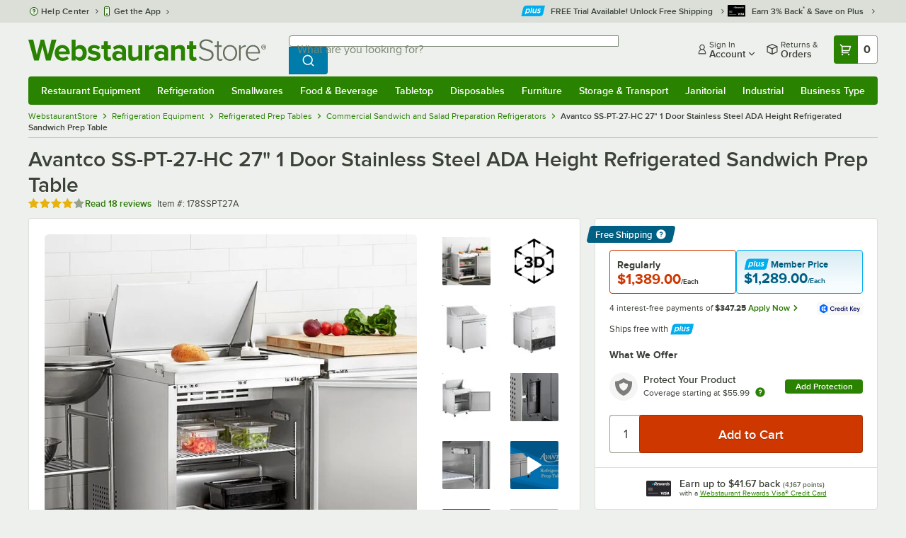

--- FILE ---
content_type: text/html; charset=utf-8
request_url: https://www.webstaurantstore.com/avantco-ss-pt-27-hc-27-1-door-stainless-steel-ada-height-refrigerated-sandwich-prep-table/178SSPT27A.html
body_size: 82249
content:




<!DOCTYPE html>
<html lang="en" class="js ">

<head>
    
    

    
    

    
    
        <link href=/build/client/3.0dfacad94c0723a57cc3.css rel="stylesheet" />
        <link href=/build/client/9032.5e75406057e12a7bc1a5.css rel="stylesheet" />
        <link href=/build/client/4398.1e30d992cc4a40d4859b.css rel="stylesheet" />
        <link href=/build/client/938.fa6340f0f79c27299706.css rel="stylesheet" />
        <link href=/build/client/ProductDetails.3a152aedf27a5a7b4fb2.css rel="stylesheet" />



    
    


    <meta charset="utf-8" />
    <meta http-equiv="Content-Security-Policy" content=" default-src *.webstaurantstore.com blob:; object-src 'none'; script-src *.webstaurantstore.com blob: 'unsafe-inline' 'unsafe-eval' 'report-sample' *.googleapis.com *.googlecommerce.com *.gstatic.com *.googleadservices.com *.google.com *.google-analytics.com *.facebook.net *.yimg.com *.yahoo.com *.bing.com *.bizrate.com *.shopzilla.com *.twitter.com *.linkedin.com *.longtailvideo.com *.pinterest.com www.googletagmanager.com www.resellerratings.com *.g.doubleclick.net a.quora.com js-agent.newrelic.com *.nr-data.net *.sitejabber.com s.pinimg.com www.redditstatic.com *.youtube.com/iframe_api *.ytimg.com dts57qhtf7twy.cloudfront.net js.cnnx.link *.taboola.com www.recaptcha.net *.trustpilot.com snap.licdn.com *.clarity.ms cdn.pricespider.com challenges.cloudflare.com *.tiktok.com assets.customer.io code.gist.build customerioforms.com *.youtube.com tpc.googlesyndication.com webstaurantstore.cdn-v3.conductrics.com webstaurantstore.conductrics.com *.coder-sandbox.dev.clarkinc.biz *.coder.dev.clarkinc.biz product-customization-api.clarkinc.biz product-customization-api.test.clarkinc.biz product-customization-api.dev.clarkinc.biz *.intentiq.com applepay.cdn-apple.com; style-src 'unsafe-inline' 'report-sample' *.webstaurantstore.com *.googleapis.com *.google.com *.resellerratings.com *.sitejabber.com dts57qhtf7twy.cloudfront.net *.bizrate.com *.googletagmanager.com code.gist.build webstaurantstore.conductrics.com *.coder-sandbox.dev.clarkinc.biz *.coder.dev.clarkinc.biz product-customization-api.clarkinc.biz product-customization-api.test.clarkinc.biz product-customization-api.dev.clarkinc.biz applepay.cdn-apple.com; img-src data: blob: *.webstaurantstore.com *.gstatic.com *.googlecommerce.com *.google-analytics.com *.googletagmanager.com *.googleapis.com *.paypal.com *.paypalobjects.com *.facebook.com *.staticflickr.com *.msn.com *.bing.com *.pricegrabber.com *.bizrate.com *.bizrateinsights.com *.googleadservices.com *.connexity.net *.doubleclick.net *.google.com *.linkedin.com *.twitter.com *.longtailvideo.com *.pinterest.com *.resellerratings.com q.quora.com *.nr-data.net *.sitejabber.com www.commerce-connector.com pinterest.adsymptotic.com p.adsymptotic.com *.cloudfront.net *.ytimg.com *.facebook.net cx.atdmt.com *.yahoo.com *.trustpilot.com *.clarity.ms *.taboola.com track.customer.io pagead2.googlesyndication.com alb.reddit.com *.liadm.com *.coder-sandbox.dev.clarkinc.biz *.coder.dev.clarkinc.biz *.intentiq.com *.bing.net applepay.cdn-apple.com; frame-src *.webstaurantstore.com *.googlecommerce.com *.doubleclick.net *.google.com *.facebook.com *.facebook.net *.youtube.com apps.kaonadn.net *.pinterest.com www.googletagmanager.com *.twitter.com *.trustpilot.com www.recaptcha.net *.creditkey.com tsdtocl.com challenges.cloudflare.com renderer.gist.build code.gist.build webstaurantstore.conductrics.com *.coder-sandbox.dev.clarkinc.biz *.coder.dev.clarkinc.biz *.taboola.com applepay.cdn-apple.com; font-src data: *.webstaurantstore.com *.gstatic.com *.sitejabber.com applepay.cdn-apple.com; connect-src *.webstaurantstore.com *.google-analytics.com www.resellerratings.com *.google.com *.linkedin.com stats.g.doubleclick.net *.clarkinc.biz bam.nr-data.net *.facebook.com *.sitejabber.com *.pinterest.com s.yimg.com *.ingest.us.sentry.io insights.bizrate.com *.bing.com *.bizrate.com blob: data: ship.cdldelivers.com *.gstatic.com *.clarity.ms js.cnnx.link kitchendash-web-app-service.azurewebsites.net kitchendash-web-app-service-test.azurewebsites.net kitchendash-web-app-service-prod.azurewebsites.net *.taboola.com pathinsights.pricespider.com *.api.smartystreets.com cdn.linkedin.oribi.io *.tiktok.com track.customer.io customerioforms.com *.api.gist.build *.cloud.gist.build *.youtube.com pagead2.googlesyndication.com webstaurantstore.cdn-v3.conductrics.com *.redditstatic.com product-customization-api.clarkinc.biz product-customization-api.test.clarkinc.biz product-customization-api.dev.clarkinc.biz *.googleadservices.com *.intentiq.com *.customer.io *.doubleclick.net;">

    <link href="/opensearchsecure.xml" rel="search" title="WebstaurantStore" type="application/opensearchdescription+xml">

    <title>Avantco SS-PT-27-HC 27&quot; 1 Door Stainless Steel ADA Height Refrigerated Sandwich Prep Table</title>

    <meta http-equiv="X-UA-Compatible" content="IE=edge,chrome=1" />

    <meta name="viewport" content="width=device-width, initial-scale=1, viewport-fit=cover, minimum-scale=1" />


        <meta property="og:title" content="Avantco SS-PT-27-HC 27&amp;quot; 1 Door Stainless Steel ADA Height Refrigerated Sandwich Prep Table" />
        <meta property="og:type" content="product" />
        <meta property="og:url" content="https://www.webstaurantstore.com/avantco-ss-pt-27-hc-27-1-door-stainless-steel-ada-height-refrigerated-sandwich-prep-table/178SSPT27A.html" />
            <meta property="og:image" content="https://www.webstaurantstore.com/images/products/extra_large/551473/2374295.jpg" />
            <meta property="og:image:width" content="1000" />
            <meta property="og:image:height" content="1000" />
            <meta property="og:image:alt" content="Avantco SS-PT-27-HC 27&quot; 1 Door Stainless Steel ADA Height Refrigerated Sandwich Prep Table" />
            <meta property="og:description" content="Optimize your back-of-house operations with this Avantco SS-PT-27-HC 27&quot; 1 door stainless steel refrigerated sandwich prep table, and better keep up with customer demands. Whether used in a university, sub shop, or hospital, the unit is sure to help streamline the sandwich prep process with its convenient features and capacity. Its top, for instance, accommodates up to (6) 1/6 size and (2) 1/9 size food pans up to 6&quot; deep (sold separately). These are great for holding common sandwich or salad toppings, from eggs and cheese to green pepper or ham. Plus, a lift-up lid encloses the top to maintain proper, food safe temperatures. A full-length cutting board, which is 10 1/2&quot; deep, is mounted to the table surface, providing a place for slicing ingredients and assembling orders.&lt;br&gt;&lt;br&gt; Beneath the workspace is additional storage space. Because it&#39;s refrigerated, the space is great for storing back-up ingredients, such as deli meat and cheese, as well as less common toppings. An epoxy-coated shelf is included and can accommodate up to 90 lb. of weight, helping to organize your assorted supplies. &lt;br&gt;&lt;br&gt; High quality performance is made possible by the unit&#39;s 3/7 hp refrigeration system, which maintains temperatures between 33 and 40 degrees Fahrenheit. It does this by circulating R290 refrigerant. This specialized refrigerant has an ozone depletion potential (ODP) of 0 and a global warming potential (GWP) of 3.&lt;br&gt;&lt;br&gt; The construction of this unit is designed with commercial use in mind. It features a 430 type stainless steel exterior and 304 type stainless steel interior, which are fortified with foamed-in-place polyurethane insulation. The insulation also helps to promote proper temperature retention. 2 1/2&quot; casters make moving simple for easy cleaning and bring the unit to an ADA-compliant working height. For operation, the prep table requires a 115V electrical connection.&lt;br&gt;&lt;br&gt; &lt;b&gt;&lt;u&gt;Overall Dimensions:&lt;/u&gt;&lt;/b&gt;&lt;br&gt; Width: 27 1/2&quot;&lt;br&gt; Depth: 31&quot;&lt;br&gt; Height: 44 1/4&quot;&lt;br&gt; Working Height: 33 5/8&quot;&lt;br&gt; Capacity: 6 cu. ft.&lt;br&gt;&lt;br&gt; &lt;b&gt;&lt;u&gt;Interior Dimensions:&lt;/u&gt;&lt;/b&gt;&lt;br&gt; Width: 24&quot;&lt;br&gt; Depth: 23 3/4&quot;&lt;br&gt; Height: 23 1/2&quot;" />
        <meta property="og:site_name" content="WebstaurantStore" />
        <meta property="fb:admins" content="100000802999858" />
            <meta property="og:price:amount" content="1389" />
            <meta property="og:price:currency" content="USD" />
            <meta property="og:video" content="https://www.webstaurantstore.com/v/?i=178SSPT27A&amp;fb=1" />
            <meta property="og:video:type" content="application/x-shockwave-flash" />
            <meta property="og:video:width" content="380" />
            <meta property="og:video:height" content="214" />
        <meta name="twitter:card" content="summary_large_image" />
        <meta name="twitter:site" content="@Webstaurant" />
        <meta name="twitter:image" content="https://www.webstaurantstore.com/images/products/landscape/551473/2374295.jpg" />
            <meta property="twitter:image:alt" content="Avantco SS-PT-27-HC 27&quot; 1 Door Stainless Steel ADA Height Refrigerated Sandwich Prep Table" />

    <link href="https://www.webstaurantstore.com/avantco-ss-pt-27-hc-27-1-door-stainless-steel-ada-height-refrigerated-sandwich-prep-table/178SSPT27A.html" rel="canonical" />
<meta name="description" content="Free shipping on Avantco SS-PT-27-HC 27 inch 1 Door Stainless Steel ADA Height Refrigerated Sandwich Prep Table. In stock at a low price and ready to ship same day from WebstaurantStore." />
<meta name="robots" content="max-image-preview:large">


    <link rel="manifest" href="https://cdn.webstaurantstore.com/uploads/design/2024/9/manifest/manifest.json">
    <link rel="icon" href="https://www.webstaurantstore.com/favicon.ico" sizes="32x32" />
    <link rel="icon" type="image/png" href="https://cdnimg.webstaurantstore.com/uploads/design/2024/9/favicon/icon-96x96.png" sizes="96x96" />
    <noscript>
        <style>
            .no-js {display: none !important;}
            /* Enable scroll bars when no JS */
            .no-scrollbar {
                -ms-overflow-style: unset !important; /* IE and Edge */
                scrollbar-width: unset !important; /* Firefox */
            }
        </style>
    </noscript>
</head>
<body id="td">
    <script>
        fbEventQueue = [];
    </script>
    <noscript>
        <img height="1" width="1" style="display: none" src="https://www.facebook.com/tr?id=480797725416035&amp;ev=PageView&amp;dpo=LDU&amp;dpoco=0&amp;dpost=0&amp;noscript=1" />
    </noscript>

    <noscript>
        <iframe src="https://www.googletagmanager.com/ns.html?id=GTM-WC5RTN"
                height="0" width="0" style="display:none;visibility:hidden"></iframe>
    </noscript>

    <div id="root"></div>
    


<header class="page-container">
        <div class="global-header">
            
                <div id="react_0HNILJE5T8O9Q" data-hypernova-key="GlobalHeader" data-hypernova-id="415fb852-fe1f-4121-b019-be1d7a7fd447"><div class="hidden lt:block" style="min-height:32px"></div><div class="bg-green-500 py-3 md:py-4 lt:bg-gray-100 lt:py-[22px] lz:py-[18px]" data-testid="banner"><div class="container flex flex-col md:mx-auto"><div class="flex flex-nowrap items-center relative h-7 md:h-10 pb-3.5 lt:pb-0 justify-between"><div class="flex flex-nowrap lt:hidden"><button aria-label="primary navigation" aria-expanded="false" class="flex items-center lt:hidden bg-green-500 border-0" data-testid="menu-button" type="button"><svg width="17" height="14" viewBox="0 0 17 14" fill="none" xmlns="http://www.w3.org/2000/svg" aria-hidden="true"><path fill-rule="evenodd" clip-rule="evenodd" d="M0 1.16667C0 0.522334 0.543654 0 1.21429 0H15.7857C16.4563 0 17 0.522334 17 1.16667C17 1.811 16.4563 2.33333 15.7857 2.33333H1.21429C0.543654 2.33333 0 1.811 0 1.16667Z" fill="white"></path><path fill-rule="evenodd" clip-rule="evenodd" d="M0 7C0 6.35567 0.543654 5.83333 1.21429 5.83333H10.9286C11.5992 5.83333 12.1429 6.35567 12.1429 7C12.1429 7.64433 11.5992 8.16667 10.9286 8.16667H1.21429C0.543654 8.16667 0 7.64433 0 7Z" fill="white"></path><path fill-rule="evenodd" clip-rule="evenodd" d="M0 12.8333C0 12.189 0.543654 11.6667 1.21429 11.6667H15.7857C16.4563 11.6667 17 12.189 17 12.8333C17 13.4777 16.4563 14 15.7857 14H1.21429C0.543654 14 0 13.4777 0 12.8333Z" fill="white"></path><path fill-rule="evenodd" clip-rule="evenodd" d="M0 7C0 6.35567 0.543654 5.83334 1.21429 5.83334H10.9286C11.5992 5.83334 12.1429 6.35567 12.1429 7C12.1429 7.64433 11.5992 8.16667 10.9286 8.16667H1.21429C0.543654 8.16667 0 7.64433 0 7Z" fill="white"></path><path fill-rule="evenodd" clip-rule="evenodd" d="M0 1.16667C0 0.522334 0.543654 0 1.21429 0H15.7857C16.4563 0 17 0.522334 17 1.16667C17 1.811 16.4563 2.33333 15.7857 2.33333H1.21429C0.543654 2.33333 0 1.811 0 1.16667Z" fill="white"></path></svg><span class="font-semibold pl-1.5 text-white text-xl">Menu</span></button></div><div class="flex items-center flex-initial lt:flex-none absolute lt:relative lt:left-0 lt:pl-0 lt:pr-8 xxxl:pr-[52px] h-[30px] md:h-[40px] lz:h-[52px] lt:min-w-[221px] lz:min-w-[288px] xl:min-w-[336px] left-1/2 -translate-x-1/2 lt:translate-x-0 px-4 mr-0 xxs:px-0"></div><div class="hidden flex-1 ml-0 lt:flex max-w-[900px]"><div class="flex flex-initial relative w-full mx-auto mb-0 h-10" data-testid="search-input"><div class="box-border pr-0 relative w-full"><form method="get" action="/search.html" class="flex w-full m-0" id="searchForm" role="search"><div class="flex flex-nowrap h-10 w-full"><fieldset data-testid="zest-inputGroup-wrapper" class="wss zest-inputGroup-wrapper"><legend class="srOnly">Search</legend><label class="zest-input-label zest-inputGroup-label-composable absolute z-10 left-3 top-1/2 -translate-y-1/2 pointer-events-none text-gray-500 text-base font-normal whitespace-nowrap" data-testid="zest-inputGroup-label" for="searchval">What are you looking for?</label><div data-testid="zest-inputGroup-wrapper-composable" class="zest-inputGroup-wrapper-composable"><input name="searchval" data-testid="searchval" autoComplete="off" aria-label="What are you looking for? Type a search term, and navigate through results with up and down arrows." id="searchval" type="text" class="zest-input-text zest-input-base zest-inputGroup-input-composable lt:rounded-r-none lt:focus:rounded-r text-base shadow-none pl-3 large" value=""/><button type="button" aria-label="Clear Search" tabindex="-1" class="wss zest-ui-button icon icon-only gray tertiary medium hidden shadow-none absolute right-3 lt:right-16 top-1/2 -translate-y-1/2 rounded-md outline-offset-[-1px]"><svg data-testid="zest-icon" aria-hidden="true" class="zest-icon medium fill-current icon-button" focusable="false"><use data-testid="zest-icon-use" aria-hidden="true" href="/build/files/remixicon.symbol.v1.svg#ri-close-line"></use></svg></button><input type="file" name="imagesUpload" accept="image/jpeg, image/png" class="hidden" data-testid="imageSearchFileInput"/><button value="Search" type="submit" class="wss zest-ui-button blue primary large hidden lt:flex rounded-none rounded-r py-2.5 px-4-1/2 tracking-[.02em]"><span class="sr-only">Search WebstaurantStore</span><svg aria-hidden="true" class="fill-white" width="19" height="19" viewBox="0 0 19 19" xmlns="http://www.w3.org/2000/svg"><path d="M14.2745 13.1548L17.6652 16.5447L16.545 17.6649L13.155 14.2742C11.8937 15.2853 10.3248 15.8353 8.70825 15.833C4.77525 15.833 1.58325 12.641 1.58325 8.70801C1.58325 4.77501 4.77525 1.58301 8.70825 1.58301C12.6413 1.58301 15.8333 4.77501 15.8333 8.70801C15.8356 10.3246 15.2856 11.8935 14.2745 13.1548ZM12.6864 12.5674C13.6911 11.5342 14.2522 10.1492 14.2499 8.70801C14.2499 5.64584 11.7696 3.16634 8.70825 3.16634C5.64609 3.16634 3.16659 5.64584 3.16659 8.70801C3.16659 11.7694 5.64609 14.2497 8.70825 14.2497C10.1494 14.2519 11.5344 13.6908 12.5676 12.6861L12.6864 12.5674Z"></path></svg></button></div></fieldset></div></form></div></div></div><div class="flex items-center justify-end xl:min-w-[360px]"><ul class="hidden items-center m-0 p-0 lt:flex lt:ml-2 lg:ml-8 xl:ml-[104px]"><li class="list-none relative "><button type="button" class="hover:bg-gray-200 rounded border-none cursor-pointer inline-flex items-center font-semibold p-2 text-gray-800 transition ease-in-out duration-100 no-underline bg-transparent" data-testid="account-dropdown" aria-expanded="false"><svg aria-hidden="true" class="pr-1 self-center" style="min-width:12px;width:12px;height:16px" width="14" height="17" viewBox="0 0 14 17" fill="none" xmlns="http://www.w3.org/2000/svg"><path fill-rule="evenodd" clip-rule="evenodd" d="M6.97037 1.38434C5.2107 1.38434 3.83203 2.8518 3.83203 4.59965C3.83203 6.33989 5.19871 7.80217 6.9474 7.81488C6.96476 7.81475 6.98215 7.81468 6.99957 7.81468C7.0035 7.81468 7.00743 7.81469 7.01136 7.81469C8.75141 7.79212 10.1087 6.33391 10.1087 4.59965C10.1087 2.8518 8.73005 1.38434 6.97037 1.38434ZM9.52155 8.33996C10.6406 7.51339 11.3785 6.1553 11.3785 4.59965C11.3785 2.03855 9.37851 0.0129089 6.97037 0.0129089C4.56223 0.0129089 2.56221 2.03855 2.56221 4.59965C2.56221 6.16574 3.31006 7.53161 4.44177 8.35653C3.61092 8.74464 2.9087 9.32817 2.34802 10.0643C1.29291 11.4496 0.777344 13.3222 0.777344 15.3272C0.777344 15.7059 1.0616 16.0129 1.41225 16.0129H12.5869C12.9375 16.0129 13.2218 15.7059 13.2218 15.3272C13.2218 13.3222 12.7062 11.4496 11.6511 10.0643C11.0824 9.31762 10.368 8.72795 9.52155 8.33996ZM6.94857 9.18633C6.95583 9.18637 6.9631 9.18639 6.97037 9.18639C6.9858 9.18639 7.0012 9.18631 7.01659 9.18614C8.65075 9.19082 9.85864 9.86971 10.6705 10.9355C11.3883 11.878 11.8257 13.1637 11.9285 14.6415H2.07066C2.17347 13.1637 2.6108 11.878 3.32867 10.9355C4.13485 9.87711 5.33163 9.20026 6.94857 9.18633Z" fill="#3b4238"></path></svg><span class="leading-none"><span class="block text-xs leading-none font-normal text-left">Sign In</span><span class="flex items-center text-sm leading-none">Account<svg aria-hidden="true" class="pl-1 text-gray-800 fill-current" width="10" height="6" viewBox="0 0 10 6" xmlns="http://www.w3.org/2000/svg"><path d="M4.99999 3.78145L8.29999 0.481445L9.24266 1.42411L4.99999 5.66678L0.757324 1.42411L1.69999 0.481445L4.99999 3.78145Z"></path></svg></span></span></button><div class="bg-white rounded list-none ml-0 mt-1 absolute right-0 z-[60] shadow-xl min-w-[340px] bg-clip-padding hidden  min-w-[340px] lt:left-[-73px] xxl:left-0
      }"><div class="hidden grid grid-cols-2"><div class="flex flex-col px-2-1/2 pt-2 pb-1"><div class="flex items-center pl-2 pr-4 py-1-1/2"><svg aria-hidden="true" class="w-5 h-4"><use xlink:href="/build/files/533698b2bd4c86e80f58.standard-sprite.svg#rounded-home"></use></svg><p class="ml-2 m-0 text-sm font-bold leading-4" id="my-account">My Account</p></div><ul aria-labelledby="my-account" class="list-none ml-0 mb-0 p-0"><li class="w-full "><div class=""><a href="/myaccount/" class="relative whitespace-nowrap flex items-center font-normal text-sm leading-snug py-1-1/2 px-2 text-gray-800 rounded hover:underline hover:bg-gray-100 active:bg-gray-100 no-underline" data-testid="global-header-sign-in-dropdown">Sign In</a></div></li><li class="w-full "><div class=""><a href="/myaccount.html?goto=register" class="relative whitespace-nowrap flex items-center font-normal text-sm leading-snug py-1-1/2 px-2 text-gray-800 rounded hover:underline hover:bg-gray-100 active:bg-gray-100 no-underline">Create An Account</a></div></li></ul></div><div class="px-2-1/2 py-2 bg-gray-50 border-0 border-l border-solid border-gray-100 rounded-r"><div class="flex items-center pl-2 pr-4 py-1-1/2"><svg aria-hidden="true" class="w-3 h-4"><use xlink:href="/build/files/533698b2bd4c86e80f58.standard-sprite.svg#bookmark"></use></svg><p class="ml-2 m-0 text-sm font-bold leading-4" id="quick-links">Quick Links</p></div><ul class="list-none ml-0 mb-0 p-0" aria-labelledby="quick-links"><li class="w-full "><div class=""><a href="/plus/" class="relative whitespace-nowrap flex items-center font-normal text-sm leading-snug py-1-1/2 px-2 text-gray-800 rounded hover:underline hover:bg-gray-100 active:bg-gray-100 no-underline" data-testid="webstaurant-plus">WebstaurantPlus</a></div></li><li class="w-full "><div class=""><a href="/rewards/" class="relative whitespace-nowrap flex items-center font-normal text-sm leading-snug py-1-1/2 px-2 text-gray-800 rounded hover:underline hover:bg-gray-100 active:bg-gray-100 no-underline" data-testid="webstaurant-rewards">Rewards</a></div></li><li class="w-full "><div class=""><a href="/services/app/" class="relative whitespace-nowrap flex items-center font-normal text-sm leading-snug py-1-1/2 px-2 text-gray-800 rounded hover:underline hover:bg-gray-100 active:bg-gray-100 no-underline" data-testid="webstaurant-app-quick-link">Get the App</a></div></li><li class="w-full "><div class=""><a href="/versahub#/" class="relative whitespace-nowrap flex items-center font-normal text-sm leading-snug py-1-1/2 px-2 text-gray-800 rounded hover:underline hover:bg-gray-100 active:bg-gray-100 no-underline" data-testid="versahub">VersaHub</a></div></li><div class="border border-solid border-gray-200 border-b border-t-0 border-l-0 border-r-0 mt-4 mb-2"></div><li class="w-full "><div class=""><a href="/trackorder.html" class="relative whitespace-nowrap flex items-center font-normal text-sm leading-snug py-1-1/2 px-2 text-gray-800 rounded hover:underline hover:bg-gray-100 active:bg-gray-100 no-underline" data-testid="Track-your-order">Track Your Order</a></div></li><li class="w-full "><div class=""><a href="/ask.html" class="relative whitespace-nowrap flex items-center font-normal text-sm leading-snug py-1-1/2 px-2 text-gray-800 rounded hover:underline hover:bg-gray-100 active:bg-gray-100 no-underline" data-testid="Help-center">Help Center</a></div></li></ul></div></div></div></li><li class="list-none pr-3.5 hidden lt:block ml-0 text-sm"><a href="/myaccount/orders/" class="hover:bg-gray-200 rounded border-none cursor-pointer inline-flex items-center font-semibold p-2 text-gray-800 transition ease-in-out duration-100 no-underline" data-testid="order-btn"><svg aria-hidden="true" class="pr-1" style="min-width:16px;width:16px;height:16px" width="16" height="17" viewBox="0 0 16 17" fill="none" xmlns="http://www.w3.org/2000/svg"><path fill-rule="evenodd" clip-rule="evenodd" d="M7.68846 0.0790413C7.88563 -0.0090945 8.11437 -0.0090945 8.31155 0.0790413L15.5843 3.32983C15.8382 3.44332 16 3.68453 16 3.94945V12.0764C16 12.3413 15.8382 12.5826 15.5843 12.696L8.31155 15.9468C8.11437 16.035 7.88563 16.035 7.68846 15.9468L0.415728 12.696C0.161844 12.5826 0 12.3413 0 12.0764V3.94945C0 3.68453 0.161844 3.44332 0.415728 3.32983L7.68846 0.0790413ZM1.45455 5.03339L7.27273 7.63403V14.2433L1.45455 11.6426V5.03339ZM8.72727 14.2433L14.5455 11.6426V5.03339L8.72727 7.63403V14.2433ZM8 6.44137L13.575 3.94945L8 1.45752L2.42502 3.94945L8 6.44137Z" fill="#3b4238"></path></svg><span class="leading-none"><span class="block text-xs leading-none font-normal text-left">Returns &amp;</span><span class="flex items-center text-sm leading-none">Orders</span></span></a></li></ul><a aria-label="Your cart has 0 items. View your cart." href="/cart/" class="group flex flex-nowrap rounded-tl rounded-bl overflow-hidden no-underline" data-testid="cart-button"><span class="flex items-center px-2 transition ease-in-out duration-300 h-[30px] md:h-[34px] lt:h-10 bg-green-700 hover:bg-green-800 lt:bg-green-500 lt:hover:bg-green-800"><svg width="18" height="18" viewBox="0 0 18 18" fill="none" xmlns="http://www.w3.org/2000/svg" aria-hidden="true"><path d="M3.00012 4.81013L0.567871 2.37863L1.62912 1.31738L4.06062 3.74963H15.4921C15.609 3.74962 15.7243 3.77694 15.8288 3.82941C15.9332 3.88187 16.024 3.95803 16.0938 4.0518C16.1636 4.14558 16.2105 4.25437 16.2308 4.3695C16.2511 4.48463 16.2442 4.6029 16.2106 4.71488L14.4106 10.7149C14.3643 10.8694 14.2694 11.005 14.14 11.1013C14.0105 11.1976 13.8535 11.2496 13.6921 11.2496H4.50012V12.7496H12.7501V14.2496H3.75012C3.55121 14.2496 3.36044 14.1706 3.21979 14.03C3.07914 13.8893 3.00012 13.6985 3.00012 13.4996V4.81013ZM4.50012 5.24963V9.74963H13.1341L14.4841 5.24963H4.50012ZM4.12512 17.2496C3.82675 17.2496 3.5406 17.1311 3.32963 16.9201C3.11865 16.7091 3.00012 16.423 3.00012 16.1246C3.00012 15.8263 3.11865 15.5401 3.32963 15.3291C3.5406 15.1182 3.82675 14.9996 4.12512 14.9996C4.42349 14.9996 4.70964 15.1182 4.92062 15.3291C5.13159 15.5401 5.25012 15.8263 5.25012 16.1246C5.25012 16.423 5.13159 16.7091 4.92062 16.9201C4.70964 17.1311 4.42349 17.2496 4.12512 17.2496ZM13.1251 17.2496C12.8268 17.2496 12.5406 17.1311 12.3296 16.9201C12.1186 16.7091 12.0001 16.423 12.0001 16.1246C12.0001 15.8263 12.1186 15.5401 12.3296 15.3291C12.5406 15.1182 12.8268 14.9996 13.1251 14.9996C13.4235 14.9996 13.7096 15.1182 13.9206 15.3291C14.1316 15.5401 14.2501 15.8263 14.2501 16.1246C14.2501 16.423 14.1316 16.7091 13.9206 16.9201C13.7096 17.1311 13.4235 17.2496 13.1251 17.2496Z" fill="white"></path></svg></span><span id="cartItemCountSpan" style="min-width:28px" class="bg-white rounded-tr rounded-br flex items-center font-bold text-base leading-5 px-2 text-gray-800 justify-center box-border md:border-gray-400 md:border md:border-l-0 md:border-solid h-[30px] md:h-[34px] lt:h-10 tracking-[.02em]">0</span></a></div></div><div class="lt:hidden"><div class="flex flex-initial relative w-full mx-auto mb-0 h-10" data-testid="search-input"><div class="box-border pr-0 relative w-full"><form method="get" action="/search.html" class="flex w-full m-0" id="searchForm" role="search"><div class="flex flex-nowrap h-10 w-full"><fieldset data-testid="zest-inputGroup-wrapper" class="wss zest-inputGroup-wrapper"><legend class="srOnly">Search</legend><label class="zest-input-label zest-inputGroup-label-composable absolute z-10 left-3 top-1/2 -translate-y-1/2 pointer-events-none text-gray-500 text-base font-normal whitespace-nowrap" data-testid="zest-inputGroup-label" for="searchval">What are you looking for?</label><div data-testid="zest-inputGroup-wrapper-composable" class="zest-inputGroup-wrapper-composable"><input name="searchval" data-testid="searchval" autoComplete="off" aria-label="What are you looking for? Type a search term, and navigate through results with up and down arrows." id="searchval" type="text" class="zest-input-text zest-input-base zest-inputGroup-input-composable lt:rounded-r-none lt:focus:rounded-r text-base shadow-none pl-3 large" value=""/><button type="button" aria-label="Clear Search" tabindex="-1" class="wss zest-ui-button icon icon-only gray tertiary medium hidden shadow-none absolute right-3 lt:right-16 top-1/2 -translate-y-1/2 rounded-md outline-offset-[-1px]"><svg data-testid="zest-icon" aria-hidden="true" class="zest-icon medium fill-current icon-button" focusable="false"><use data-testid="zest-icon-use" aria-hidden="true" href="/build/files/remixicon.symbol.v1.svg#ri-close-line"></use></svg></button><input type="file" name="imagesUpload" accept="image/jpeg, image/png" class="hidden" data-testid="imageSearchFileInput"/><button value="Search" type="submit" class="wss zest-ui-button blue primary large hidden lt:flex rounded-none rounded-r py-2.5 px-4-1/2 tracking-[.02em]"><span class="sr-only">Search WebstaurantStore</span><svg aria-hidden="true" class="fill-white" width="19" height="19" viewBox="0 0 19 19" xmlns="http://www.w3.org/2000/svg"><path d="M14.2745 13.1548L17.6652 16.5447L16.545 17.6649L13.155 14.2742C11.8937 15.2853 10.3248 15.8353 8.70825 15.833C4.77525 15.833 1.58325 12.641 1.58325 8.70801C1.58325 4.77501 4.77525 1.58301 8.70825 1.58301C12.6413 1.58301 15.8333 4.77501 15.8333 8.70801C15.8356 10.3246 15.2856 11.8935 14.2745 13.1548ZM12.6864 12.5674C13.6911 11.5342 14.2522 10.1492 14.2499 8.70801C14.2499 5.64584 11.7696 3.16634 8.70825 3.16634C5.64609 3.16634 3.16659 5.64584 3.16659 8.70801C3.16659 11.7694 5.64609 14.2497 8.70825 14.2497C10.1494 14.2519 11.5344 13.6908 12.5676 12.6861L12.6864 12.5674Z"></path></svg></button></div></fieldset></div></form></div></div></div></div></div><nav id="flyout-nav-redesign" data-testid="flyout-nav" aria-label="primary navigation" class="hidden -translate-x-full lt:block clearfix h-auto overflow-x-hidden overflow-y-scroll pl-0 absolute bottom-0 left-0 z-[55] lt:translate-x-0 lt:rounded-normal mt-0 max-w-full lt:overflow-visible lt:pt-0 lt:relative lt:w-full lt:top-0" role="navigation"><div class="container bg-origin-box-border block relative"><div class="h-full bg-green-500 rounded-t relative rounded-b"><div data-testid="navbar" class="flex flex-nowrap items-center justify-between w-full"><ul data-testid="nav-full-data-items" class=" lt:hidden xl:flex xl:w-full group flex m-0 font-semibold text-sm list-none text-white w-full flex-row lt:flex-nowrap lt:items-center lt:relative lt:space-y-0 min-h-10 justify-between pl-1.5 pr-0 xl:px-1.5"><li class="grow py-1"><a data-testid="category-item-anchor-Restaurant Equipment" href="/restaurant-equipment.html" class="cursor-pointer
          flex
          items-center
          justify-evenly
          justify-items-center
          h-full
          xl:py-2
          top-0
          text-center
          text-white
          no-underline
          antialiased
          border-none
          flex-auto
          font-semibold
          shadow-none
          leading-4
          whitespace-nowrap
          category-item
          hover:bg-green-800
          hover:rounded
          " data-type="Restaurant Equipment" aria-haspopup="true" aria-label="Restaurant Equipment" aria-expanded="false">Restaurant Equipment</a></li><li class="grow py-1"><a data-testid="category-item-anchor-Refrigeration" href="/refrigeration-equipment.html" class="cursor-pointer
          flex
          items-center
          justify-evenly
          justify-items-center
          h-full
          xl:py-2
          top-0
          text-center
          text-white
          no-underline
          antialiased
          border-none
          flex-auto
          font-semibold
          shadow-none
          leading-4
          whitespace-nowrap
          category-item
          hover:bg-green-800
          hover:rounded
          " data-type="Refrigeration" aria-haspopup="true" aria-label="Refrigeration" aria-expanded="false">Refrigeration</a></li><li class="grow py-1"><a data-testid="category-item-anchor-Smallwares" href="/restaurant-smallwares.html" class="cursor-pointer
          flex
          items-center
          justify-evenly
          justify-items-center
          h-full
          xl:py-2
          top-0
          text-center
          text-white
          no-underline
          antialiased
          border-none
          flex-auto
          font-semibold
          shadow-none
          leading-4
          whitespace-nowrap
          category-item
          hover:bg-green-800
          hover:rounded
          " data-type="Smallwares" aria-haspopup="true" aria-label="Smallwares" aria-expanded="false">Smallwares</a></li><li class="grow py-1"><a data-testid="category-item-anchor-Food &amp; Beverage" href="/restaurant-consumables.html" class="cursor-pointer
          flex
          items-center
          justify-evenly
          justify-items-center
          h-full
          xl:py-2
          top-0
          text-center
          text-white
          no-underline
          antialiased
          border-none
          flex-auto
          font-semibold
          shadow-none
          leading-4
          whitespace-nowrap
          category-item
          hover:bg-green-800
          hover:rounded
          " data-type="Food &amp; Beverage" aria-haspopup="true" aria-label="Food &amp; Beverage" aria-expanded="false">Food &amp; Beverage</a></li><li class="grow py-1"><a data-testid="category-item-anchor-Tabletop" href="/restaurant-tabletop-supplies.html" class="cursor-pointer
          flex
          items-center
          justify-evenly
          justify-items-center
          h-full
          xl:py-2
          top-0
          text-center
          text-white
          no-underline
          antialiased
          border-none
          flex-auto
          font-semibold
          shadow-none
          leading-4
          whitespace-nowrap
          category-item
          hover:bg-green-800
          hover:rounded
          " data-type="Tabletop" aria-haspopup="true" aria-label="Tabletop" aria-expanded="false">Tabletop</a></li><li class="grow py-1"><a data-testid="category-item-anchor-Disposables" href="/restaurant-disposable-supplies.html" class="cursor-pointer
          flex
          items-center
          justify-evenly
          justify-items-center
          h-full
          xl:py-2
          top-0
          text-center
          text-white
          no-underline
          antialiased
          border-none
          flex-auto
          font-semibold
          shadow-none
          leading-4
          whitespace-nowrap
          category-item
          hover:bg-green-800
          hover:rounded
          " data-type="Disposables" aria-haspopup="true" aria-label="Disposables" aria-expanded="false">Disposables</a></li><li class="grow py-1"><a data-testid="category-item-anchor-Furniture" href="/commercial-furniture.html" class="cursor-pointer
          flex
          items-center
          justify-evenly
          justify-items-center
          h-full
          xl:py-2
          top-0
          text-center
          text-white
          no-underline
          antialiased
          border-none
          flex-auto
          font-semibold
          shadow-none
          leading-4
          whitespace-nowrap
          category-item
          hover:bg-green-800
          hover:rounded
          " data-type="Furniture" aria-haspopup="true" aria-label="Furniture" aria-expanded="false">Furniture</a></li><li class="grow py-1"><a data-testid="category-item-anchor-Storage &amp; Transport" href="/restaurant-storage-transport.html" class="cursor-pointer
          flex
          items-center
          justify-evenly
          justify-items-center
          h-full
          xl:py-2
          top-0
          text-center
          text-white
          no-underline
          antialiased
          border-none
          flex-auto
          font-semibold
          shadow-none
          leading-4
          whitespace-nowrap
          category-item
          hover:bg-green-800
          hover:rounded
          " data-type="Storage &amp; Transport" aria-haspopup="true" aria-label="Storage &amp; Transport" aria-expanded="false">Storage &amp; Transport</a></li><li class="grow py-1"><a data-testid="category-item-anchor-Janitorial" href="/restaurant-janitorial-supplies.html" class="cursor-pointer
          flex
          items-center
          justify-evenly
          justify-items-center
          h-full
          xl:py-2
          top-0
          text-center
          text-white
          no-underline
          antialiased
          border-none
          flex-auto
          font-semibold
          shadow-none
          leading-4
          whitespace-nowrap
          category-item
          hover:bg-green-800
          hover:rounded
          " data-type="Janitorial" aria-haspopup="true" aria-label="Janitorial" aria-expanded="false">Janitorial</a></li><li class="grow py-1"><a data-testid="category-item-anchor-Industrial" href="/industrial-supplies.html" class="cursor-pointer
          flex
          items-center
          justify-evenly
          justify-items-center
          h-full
          xl:py-2
          top-0
          text-center
          text-white
          no-underline
          antialiased
          border-none
          flex-auto
          font-semibold
          shadow-none
          leading-4
          whitespace-nowrap
          category-item
          hover:bg-green-800
          hover:rounded
          " data-type="Industrial" aria-haspopup="true" aria-label="Industrial" aria-expanded="false">Industrial</a></li><li class="grow py-1"><a data-testid="category-item-anchor-Business Type" href="/categories.html" class="cursor-pointer
          flex
          items-center
          justify-evenly
          justify-items-center
          h-full
          xl:py-2
          top-0
          text-center
          text-white
          no-underline
          antialiased
          border-none
          flex-auto
          font-semibold
          shadow-none
          leading-4
          whitespace-nowrap
          category-item
          hover:bg-green-800
          hover:rounded
          " data-type="Business Type" aria-haspopup="true" aria-label="Business Type" aria-expanded="false">Business Type</a></li></ul><ul data-testid="nav-show-more-data-items" class="lt:flex lt:w-full xl:hidden m-0 font-semibold text-sm list-none text-white w-full min-h-10 pl-1.5"><li class="grow py-1"><a data-testid="category-item-anchor-Restaurant Equipment" href="/restaurant-equipment.html" class="cursor-pointer
          flex
          items-center
          justify-evenly
          justify-items-center
          h-full
          xl:py-2
          top-0
          text-center
          text-white
          no-underline
          antialiased
          border-none
          flex-auto
          font-semibold
          shadow-none
          leading-4
          whitespace-nowrap
          category-item
          hover:bg-green-800
          hover:rounded
          " data-type="Restaurant Equipment" aria-haspopup="true" aria-label="Restaurant Equipment" aria-expanded="false">Restaurant Equipment</a></li><li class="grow py-1"><a data-testid="category-item-anchor-Refrigeration" href="/refrigeration-equipment.html" class="cursor-pointer
          flex
          items-center
          justify-evenly
          justify-items-center
          h-full
          xl:py-2
          top-0
          text-center
          text-white
          no-underline
          antialiased
          border-none
          flex-auto
          font-semibold
          shadow-none
          leading-4
          whitespace-nowrap
          category-item
          hover:bg-green-800
          hover:rounded
          " data-type="Refrigeration" aria-haspopup="true" aria-label="Refrigeration" aria-expanded="false">Refrigeration</a></li><li class="grow py-1"><a data-testid="category-item-anchor-Smallwares" href="/restaurant-smallwares.html" class="cursor-pointer
          flex
          items-center
          justify-evenly
          justify-items-center
          h-full
          xl:py-2
          top-0
          text-center
          text-white
          no-underline
          antialiased
          border-none
          flex-auto
          font-semibold
          shadow-none
          leading-4
          whitespace-nowrap
          category-item
          hover:bg-green-800
          hover:rounded
          " data-type="Smallwares" aria-haspopup="true" aria-label="Smallwares" aria-expanded="false">Smallwares</a></li><li class="grow py-1"><a data-testid="category-item-anchor-Food &amp; Beverage" href="/restaurant-consumables.html" class="cursor-pointer
          flex
          items-center
          justify-evenly
          justify-items-center
          h-full
          xl:py-2
          top-0
          text-center
          text-white
          no-underline
          antialiased
          border-none
          flex-auto
          font-semibold
          shadow-none
          leading-4
          whitespace-nowrap
          category-item
          hover:bg-green-800
          hover:rounded
          " data-type="Food &amp; Beverage" aria-haspopup="true" aria-label="Food &amp; Beverage" aria-expanded="false">Food &amp; Beverage</a></li><li class="grow py-1"><a data-testid="category-item-anchor-Tabletop" href="/restaurant-tabletop-supplies.html" class="cursor-pointer
          flex
          items-center
          justify-evenly
          justify-items-center
          h-full
          xl:py-2
          top-0
          text-center
          text-white
          no-underline
          antialiased
          border-none
          flex-auto
          font-semibold
          shadow-none
          leading-4
          whitespace-nowrap
          category-item
          hover:bg-green-800
          hover:rounded
          " data-type="Tabletop" aria-haspopup="true" aria-label="Tabletop" aria-expanded="false">Tabletop</a></li><li class="grow py-1"><a data-testid="category-item-anchor-Disposables" href="/restaurant-disposable-supplies.html" class="cursor-pointer
          flex
          items-center
          justify-evenly
          justify-items-center
          h-full
          xl:py-2
          top-0
          text-center
          text-white
          no-underline
          antialiased
          border-none
          flex-auto
          font-semibold
          shadow-none
          leading-4
          whitespace-nowrap
          category-item
          hover:bg-green-800
          hover:rounded
          " data-type="Disposables" aria-haspopup="true" aria-label="Disposables" aria-expanded="false">Disposables</a></li><li class="grow py-1"><a data-testid="category-item-anchor-Furniture" href="/commercial-furniture.html" class="cursor-pointer
          flex
          items-center
          justify-evenly
          justify-items-center
          h-full
          xl:py-2
          top-0
          text-center
          text-white
          no-underline
          antialiased
          border-none
          flex-auto
          font-semibold
          shadow-none
          leading-4
          whitespace-nowrap
          category-item
          hover:bg-green-800
          hover:rounded
          " data-type="Furniture" aria-haspopup="true" aria-label="Furniture" aria-expanded="false">Furniture</a></li><li class="grow py-1"><a data-testid="category-item-anchor-Storage &amp; Transport" href="/restaurant-storage-transport.html" class="cursor-pointer
          flex
          items-center
          justify-evenly
          justify-items-center
          h-full
          xl:py-2
          top-0
          text-center
          text-white
          no-underline
          antialiased
          border-none
          flex-auto
          font-semibold
          shadow-none
          leading-4
          whitespace-nowrap
          category-item
          hover:bg-green-800
          hover:rounded
          " data-type="Storage &amp; Transport" aria-haspopup="true" aria-label="Storage &amp; Transport" aria-expanded="false">Storage &amp; Transport</a></li></ul><div data-testid="show-more-categories-container" class="lt:flex lt:min-h-10 xl:hidden"><div data-testid="show-more-categories" data-type="showMore" id="showMoreCategories"><button class="relative !flex flex-auto justify-center items-center border-0 text-white text-sm font-semibold mt-0.5 mr-0.5 rounded-t antialiased pb-[3px] h-[38px] bg-transparent" tabindex="0" type="button" style="text-shadow:none" aria-expanded="false">More<svg width="8" height="5" viewBox="0 0 8 5" xmlns="http://www.w3.org/2000/svg" class="pl-1.5 fill-white"><path d="M4 3.18205L7.11125 0L8 0.908974L4 5L0 0.908974L0.888749 0L4 3.18205Z" fill="current" stroke="white" stroke-width="0.25"></path></svg></button></div></div></div></div></div></nav><div class="block lt:hidden container"><nav id="flyout-nav-redesign" aria-label="primary navigation" class="bg-white block clearfix absolute right-0 bottom-0 left-0 z-[55] transition ease-in-out duration-150 xs:w-1/2 overflow-y-auto mobile-menu-min-width new-header-nav top-[108px] md:top-[126px] -translate-x-full" inert="" role="navigation"><div class="clearfix m-0 p-0" data-testid="navbar"><div id="product-categories" class="rounded-none border-0 block w-full"><div class="m-0 w-full"></div></div></div></nav></div><div class="bg-white lt:hidden" style="min-height:32px"></div><div class=""></div></div><script type="application/json" data-hypernova-key="GlobalHeader" data-hypernova-id="415fb852-fe1f-4121-b019-be1d7a7fd447"><!--{"navDataItems":[{"id":1539,"displayName":"Restaurant Equipment","cssClassModifier":"","link":"/restaurant-equipment.html","moreInText":"Restaurant Equipment","featuredResources":[{"childrenAreProducts":false,"name":"Cooking Equipment","image":"/images/categories/new/cooking_equipment2_j_sm.jpg","link":"/cooking-equipment.html"},{"childrenAreProducts":false,"name":"Commercial Work Tables and Stations","image":"/uploads/seo_category/2022/4/commercialworkstablesandstations.jpg","link":"/commercial-work-tables-and-stations.html"},{"childrenAreProducts":false,"name":"Food Preparation","image":"/images/categories/new/food_prep2_sm.jpg","link":"/food-preparation.html"},{"childrenAreProducts":false,"name":"Commercial Ovens","image":"/images/categories/new/commercial_ovens2_sm.jpg","link":"/42715/commercial-ovens.html"},{"childrenAreProducts":false,"name":"Food Holding and Warming Equipment","image":"/images/categories/new/food_holders2_sm.jpg","link":"/food-holding-and-warming-equipment.html"},{"childrenAreProducts":false,"name":"Beverage Equipment","image":"/images/categories/new/beverageequipment2_sm.jpg","link":"/beverage-equipment.html"},{"childrenAreProducts":false,"name":"Food Display and Merchandising","image":"/images/categories/new/food_displays_sm.jpg","link":"/food-display-and-merchandising.html"},{"childrenAreProducts":false,"name":"Dish Washing Equipment","image":"/images/categories/new/diswashing_equipment_sm.jpg","link":"/dish-washing-equipment.html"}],"subResources":[{"childrenAreProducts":false,"name":"Equipment Parts","image":"/images/products/small/111680/131022.jpg","link":"/parts.html"},{"childrenAreProducts":true,"name":"Stainless Steel Work Tables with Undershelf","image":"/images/categories/new/sswrktblswundrshelf_sm.jpg","link":"/13729/stainless-steel-work-tables-with-undershelf.html"},{"childrenAreProducts":false,"name":"Commercial Fryers","image":"/images/categories/new/commercialfryers_sm.jpg","link":"/48429/commercial-fryers.html"},{"childrenAreProducts":false,"name":"Gas Ranges","image":"/images/categories/new/commrestaurantranges_sm.jpg","link":"/15037/commercial-restaurant-ranges.html"},{"childrenAreProducts":true,"name":"Convection Ovens","image":"/images/categories/new/commercialconvovens_sm.jpg","link":"/14181/commercial-convection-ovens.html"},{"childrenAreProducts":true,"name":"Frozen Drink Machines","image":"/images/categories/new/slushymachines_sm.jpg","link":"/14061/granita-slushy-machines.html"},{"childrenAreProducts":true,"name":"Commercial Mixers","image":"/images/categories/new/countertopmixers2_sm.jpg","link":"/14255/commercial-mixers.html"},{"childrenAreProducts":false,"name":"Griddles","image":"/images/categories/new/griddles_sm.jpg","link":"/50439/griddles.html"},{"childrenAreProducts":true,"name":"Food Processors","image":"/images/categories/new/commericialfoodproce_sm.jpg","link":"/14245/commercial-food-processors.html"},{"childrenAreProducts":true,"name":"Meat Slicers","image":"/images/categories/new/meatslicers_sm.jpg","link":"/14199/meat-slicers.html"},{"childrenAreProducts":true,"name":"3 Compartment Sinks","image":"/images/categories/new/threecompartsinks_sm.jpg","link":"/14927/3-compartment-sinks.html"},{"childrenAreProducts":false,"name":"Commercial Dishwashers","image":"/images/categories/new/commercial_dishwashe_sm.jpg","link":"/49791/commercial-dishwashers.html"},{"childrenAreProducts":true,"name":"Commercial Blenders","image":"/images/categories/new/commercialblenders3_sm.jpg","link":"/14251/commercial-blenders-food-blenders.html"},{"childrenAreProducts":true,"name":"Rapid Cook Ovens","image":"/images/categories/new/rapidcookhybridoven_sm.jpg","link":"/22267/rapid-cook-high-speed-hybrid-ovens.html"},{"childrenAreProducts":true,"name":"Vacuum Packaging Machines","image":"/images/categories/new/vacuumpackmachines_sm.jpg","link":"/14279/vacuum-packaging-machines.html"},{"childrenAreProducts":true,"name":"Commercial Microwaves","image":"/images/categories/new/commercialmicrowaves_sm.jpg","link":"/14351/commercial-microwaves.html"},{"childrenAreProducts":true,"name":"Charbroilers","image":"/images/categories/new/charbroilers_sm.jpg","link":"/50437/charbroilers.html"},{"childrenAreProducts":true,"name":"Espresso Machines","image":"/images/categories/new/cappespressomachines_sm.jpg","link":"/13977/cappuccino-espresso-machines.html"},{"childrenAreProducts":true,"name":"Steam Tables","image":"/images/categories/new/commsteamtables_sm.jpg","link":"/14141/commercial-steam-tables.html"},{"childrenAreProducts":true,"name":"Immersion Blenders","image":"/images/categories/new/commercialblenders0_sm.jpg","link":"/14253/commercial-immersion-blenders.html"},{"childrenAreProducts":false,"name":"Coffee Machines","image":"/images/categories/new/commerccoffmabrewers_sm.jpg","link":"/13953/commercial-coffee-makers-brewers.html"},{"childrenAreProducts":true,"name":"Toasters","image":"/images/categories/new/commercialtoasters2_sm.jpg","link":"/14603/commercial-conveyor-toasters.html"},{"childrenAreProducts":true,"name":"Conveyor and Impinger Ovens","image":"/images/products/small/729119/2483737.jpg","link":"/14185/conveyor-ovens-and-impinger-ovens.html"},{"childrenAreProducts":false,"name":"Commercial Faucets","image":"/images/categories/new/faucetandplumbing_sm.jpg","link":"/plumbing-and-faucets.html"}]},{"id":13403,"displayName":"Refrigeration","cssClassModifier":"","link":"/refrigeration-equipment.html","moreInText":"Refrigeration","featuredResources":[{"childrenAreProducts":false,"name":"Commercial Ice Equipment and Supplies","image":"/images/categories/new/commercial_ice3_sm.jpg","link":"/50415/commercial-ice-equipment-and-supplies.html"},{"childrenAreProducts":false,"name":"Merchandising and Display Refrigeration","image":"/images/categories/new/merchandising_fridge_sm.jpg","link":"/13387/merchandising-and-display-refrigeration.html"},{"childrenAreProducts":false,"name":"Reach-In Refrigerators and Freezers","image":"/images/categories/new/reach_in2_jpg_sm.jpg","link":"/13421/reach-in-refrigerators-and-freezers.html"},{"childrenAreProducts":false,"name":"Refrigerated Prep Tables","image":"/images/categories/new/prep_tables3_sm.jpg","link":"/47649/refrigerated-prep-tables.html"},{"childrenAreProducts":false,"name":"Bar Refrigeration","image":"/images/categories/new/bar_fridge2_jpg_sm.jpg","link":"/47651/bar-refrigeration.html"},{"childrenAreProducts":false,"name":"Walk-In Refrigeration","image":"/images/categories/new/walk_on2_sm.jpg","link":"/47663/walk-in-refrigeration.html"},{"childrenAreProducts":false,"name":"Commercial Ice Cream Freezers","image":"/images/categories/new/ice_cream_freezers2__sm.jpg","link":"/42385/commercial-ice-cream-freezers.html"},{"childrenAreProducts":true,"name":"Undercounter Refrigerators","image":"/images/categories/new/undercounter2_jpg_sm.jpg","link":"/26885/undercounter-refrigerators.html"}],"subResources":[{"childrenAreProducts":true,"name":" Sandwich \u0026 Salad Prep Refrigerators","image":"/images/categories/new/commssprepfriges_sm.jpg","link":"/13415/commercial-sandwich-salad-preparation-refrigerators.html"},{"childrenAreProducts":true,"name":"Reach-In Refrigerators","image":"/images/categories/new/reachinfridges_sm.jpg","link":"/52705/reach-in-refrigerators.html"},{"childrenAreProducts":true,"name":"Reach-In Freezers","image":"/images/categories/new/reachfreezer_sm.jpg","link":"/52711/reach-in-freezers.html"},{"childrenAreProducts":true,"name":"Glass Door Refrigerators","image":"/images/categories/new/glassmerchandising_sm.jpg","link":"/21387/merchandising-glass-door-refrigerators-coolers.html"},{"childrenAreProducts":true,"name":"Back Bar Coolers","image":"/images/categories/new/backbarcoolers_sm.jpg","link":"/42397/back-bar-coolers.html"},{"childrenAreProducts":true,"name":"Beer Dispensers","image":"/images/categories/new/beerdispensers_sm.jpg","link":"/42399/beer-dispensers.html"},{"childrenAreProducts":true,"name":"Air Curtain Merchandisers","image":"/images/categories/new/openairmerchaccess_sm.jpg","link":"/54811/horizontal-vertical-air-curtain-merchandisers.html"},{"childrenAreProducts":true,"name":"Pizza Prep Refrigerators","image":"/images/categories/new/commercialpizzaprepa_sm.jpg","link":"/13623/commercial-pizza-preparation-refrigerators.html"},{"childrenAreProducts":true,"name":"Commercial Chef Bases","image":"/images/categories/new/commercialchefbases_sm.jpg","link":"/13665/commercial-chef-bases.html"},{"childrenAreProducts":true,"name":"Dry and Refrigerated Bakery Cases","image":"/images/categories/new/dryrefribakerycases_sm.jpg","link":"/13469/refrigerated-bakery-cases-and-dry-bakery-display-cases.html"},{"childrenAreProducts":true,"name":"Worktop Refrigerators","image":"/images/categories/new/worktoprefrigerators_sm.jpg","link":"/26671/worktop-refrigerators.html"},{"childrenAreProducts":true,"name":"Walk-In Coolers / Refrigerators","image":"/images/products/small/734858/2509269.jpg","link":"/13703/walk-in-coolers-refrigerators.html"},{"childrenAreProducts":true,"name":"Bottle Coolers","image":"/images/categories/new/bottlecoolers_sm.jpg","link":"/13501/bottle-coolers.html"},{"childrenAreProducts":true,"name":"Ice Cream Dipping Cabinets","image":"/images/categories/new/icecreamdipcabinets_sm.jpg","link":"/42387/ice-cream-dipping-cabinets.html"},{"childrenAreProducts":true,"name":"Glass Door Freezers","image":"/images/categories/new/merchglassfreezers_sm.jpg","link":"/21389/merchandising-glass-door-freezers.html"},{"childrenAreProducts":true,"name":"Glass Top Display Freezers","image":"/images/categories/new/glasstopdispfreezers_sm.jpg","link":"/42389/glass-top-display-freezers.html"},{"childrenAreProducts":true,"name":"Walk-In Freezers","image":"/images/products/small/51231/414260.jpg","link":"/13411/walk-in-freezers.html"},{"childrenAreProducts":true,"name":"Undercounter Freezers","image":"/images/categories/new/undercounterfreezers_sm.jpg","link":"/13463/undercounter-freezers.html"},{"childrenAreProducts":true,"name":"Meat \u0026 Deli Cases","image":"/images/categories/new/refrigeratedelicases_sm.jpg","link":"/21423/refrigerated-deli-cases.html"},{"childrenAreProducts":true,"name":"Countertop Glass Door Refrigeration","image":"/images/categories/new/countertopfridge_sm.jpg","link":"/13393/countertop-glass-door-refrigerators-and-freezers.html"},{"childrenAreProducts":true,"name":"Commercial Chest Freezers","image":"/images/products/small/608152/2171517.jpg","link":"/13693/commercial-chest-freezers.html"},{"childrenAreProducts":true,"name":"Worktop Freezers","image":"/images/categories/new/worktopfreezer_sm.jpg","link":"/15067/worktop-freezers.html"},{"childrenAreProducts":true,"name":"Commercial Ice Cream Makers","image":"/images/categories/new/softservemachines_sm.jpg","link":"/47343/soft-serve-machines.html"},{"childrenAreProducts":true,"name":"Wine Refrigeration","image":"/images/products/small/610355/2176508.jpg","link":"/42401/commercial-wine-coolers.html"}]},{"id":2403,"displayName":"Smallwares","cssClassModifier":"","link":"/restaurant-smallwares.html","moreInText":"Smallwares","featuredResources":[{"childrenAreProducts":false,"name":"Cookware","image":"/images/categories/new/cookware2_sm.jpg","link":"/cookware.html"},{"childrenAreProducts":false,"name":"Food Storage Supplies","image":"/images/categories/new/food_storage3_sm.jpg","link":"/37511/restaurant-food-storage.html"},{"childrenAreProducts":false,"name":"Kitchen Hand Tools","image":"/images/categories/new/kitchen_hand2_jpg_sm.jpg","link":"/2813/kitchen-hand-tools.html"},{"childrenAreProducts":false,"name":"Kitchen Cutlery","image":"/images/categories/new/kitchen_cutlery2_sm.jpg","link":"/2821/kitchen-cutlery.html"},{"childrenAreProducts":false,"name":"Baking Smallwares","image":"/images/categories/new/baking_smallware2_sm.jpg","link":"/2405/baking-smallwares.html"},{"childrenAreProducts":false,"name":"Beverage Service Supplies","image":"/images/categories/new/beverage_service_sm.jpg","link":"/48495/beverage-service-supplies.html"},{"childrenAreProducts":false,"name":"Chafing Dishes and Accessories","image":"/images/categories/new/chafing_dishes2_sm.jpg","link":"/2597/chafers-chafing-dishes-and-chafer-accessories.html"},{"childrenAreProducts":false,"name":"Kitchen Supplies","image":"/images/categories/new/kitchen_supplies3_sm.jpg","link":"/3037/kitchen-supplies.html"}],"subResources":[{"childrenAreProducts":false,"name":"Bartending Supplies","image":"/images/categories/new/bartendingsupplies2_sm.jpg","link":"/2505/bartending-supplies.html"},{"childrenAreProducts":false,"name":"Restaurant Signs","image":"/images/categories/new/signsandeasels_sm.jpg","link":"/3289/signs-easels.html"},{"childrenAreProducts":false,"name":"Host and Server Supplies","image":"/images/categories/new/serversupplies_sm.jpg","link":"/3277/server-supplies-and-accessories.html"},{"childrenAreProducts":false,"name":"Hotel and Restaurant Linens","image":"/images/categories/new/textiles_sm.jpg","link":"/3321/textiles.html"},{"childrenAreProducts":true,"name":"Food Storage Containers","image":"/images/categories/new/foodstoragecontain4_sm.jpg","link":"/3087/food-storage-containers.html"},{"childrenAreProducts":true,"name":"Bun / Sheet Pans","image":"/images/categories/new/bunsheetpans_sm.jpg","link":"/2423/bun-sheet-pans.html"},{"childrenAreProducts":true,"name":"Stainless Steel Steam Table Pans","image":"/images/categories/new/steampansantijamss_sm.jpg","link":"/52489/stainless-steel-steam-table-pans-and-hotel-pans.html"},{"childrenAreProducts":true,"name":"Plastic Food Pans","image":"/images/categories/new/plasticfoodpans_sm.jpg","link":"/51167/plastic-food-pans.html"},{"childrenAreProducts":true,"name":"Food Storage Boxes","image":"/images/categories/new/foodstorageboxes_sm.jpg","link":"/37515/food-storage-boxes-and-covers.html"},{"childrenAreProducts":true,"name":"Chafing Dishes","image":"/images/products/small/746001/2536873.jpg","link":"/42675/chafing-dishes.html"},{"childrenAreProducts":true,"name":"Frying Pans","image":"/images/categories/new/fryingpans_sm.jpg","link":"/2705/fry-pans.html"},{"childrenAreProducts":true,"name":"Ingredient Bins","image":"/uploads/category-collage/2025/12/ingredient_bins.jpg","link":"/2457/ingredient-bins.html"},{"childrenAreProducts":true,"name":"Restaurant Aprons","image":"/images/categories/new/restaurantaprons_sm.jpg","link":"/3323/restaurant-aprons.html"},{"childrenAreProducts":true,"name":"Cup Dispensers and Lid Organizers","image":"/images/categories/new/cuplidstraworganize_sm.jpg","link":"/2751/cup-dispensers-and-lid-organizers.html"},{"childrenAreProducts":true,"name":"Stock Pots","image":"/images/categories/new/stockpotsaccessories_sm.jpg","link":"/2733/stock-pots-accessories.html"},{"childrenAreProducts":true,"name":"Cutting Boards","image":"/images/categories/new/cuttingboards_sm.jpg","link":"/3053/cutting-boards.html"},{"childrenAreProducts":true,"name":"Bakery Display Cases","image":"/images/categories/new/bakerydisplaycases_sm.jpg","link":"/2411/bakery-display-cases.html"},{"childrenAreProducts":true,"name":"Cake Pans","image":"/images/categories/new/cakepans_sm.jpg","link":"/10375/cake-pans.html"},{"childrenAreProducts":true,"name":"Measuring Cups and Spoons","image":"/images/categories/new/measuringcupsspoons_sm.jpg","link":"/2925/measuring-cups-spoons.html"},{"childrenAreProducts":false,"name":"Kitchen Utensils","image":"/images/categories/new/cookingutensils_sm.jpg","link":"/53123/cooking-utensils.html"},{"childrenAreProducts":true,"name":"Canning Supplies","image":"/images/products/small/518244/1912577.jpg","link":"/57319/canning-jars-and-accessories.html"},{"childrenAreProducts":true,"name":"Piping Bags and Icing Tips","image":"/images/categories/new/pipingtippastbagacc_sm.jpg","link":"/54643/piping-tips-pastry-bags-and-accessories.html"},{"childrenAreProducts":true,"name":"Pocket Thermometers","image":"/images/categories/new/probepocketthermomet_sm.jpg","link":"/56251/probe-thermometers-pocket-thermometers.html"},{"childrenAreProducts":false,"name":"Beverage Dispensers","image":"/images/categories/new/beveragedispensers_sm.jpg","link":"/2585/beverage-dispensers.html"},{"childrenAreProducts":false,"name":"Work Uniforms \u0026 Custom Apparel","image":"/images/categories/new/workuniformscustoma2_sm.jpg","link":"/69357/work-uniforms-custom-apparel.html"}]},{"id":1,"displayName":"Food \u0026 Beverage","cssClassModifier":"","link":"/restaurant-consumables.html","moreInText":"Food \u0026 Beverage","featuredResources":[{"childrenAreProducts":false,"name":"Baked Goods and Desserts","image":"/images/categories/new/baked_goods2_sm.jpg","link":"/54649/baked-goods.html"},{"childrenAreProducts":false,"name":"Beverages","image":"/images/categories/new/beverages3_sm.jpg","link":"/48627/drinks-and-drink-mixes.html"},{"childrenAreProducts":false,"name":"Baking Ingredients","image":"/images/categories/new/baking_ingredients3_sm.jpg","link":"/44035/wholesale-baking-ingredients.html"},{"childrenAreProducts":false,"name":"Condiments and Sauces","image":"/images/categories/new/condiments2_sm.jpg","link":"/171/condiments-and-sauces.html"},{"childrenAreProducts":true,"name":"Bulk Wholesale Spices","image":"/images/categories/new/bulkwholesalespices2_sm.jpg","link":"/38519/bulk-spices.html"},{"childrenAreProducts":false,"name":"Fruits and Vegetables","image":"/uploads/category-collage/2025/12/fruitsandvegetables2.jpg","link":"/48615/fruits-and-vegetables.html"},{"childrenAreProducts":false,"name":"Bulk Foods \u0026 Kitchen Staples","image":"/images/categories/new/bulk_food3_sm.jpg","link":"/48619/dry-goods.html"},{"childrenAreProducts":false,"name":"Concessions and Snacks","image":"/images/categories/new/concessions2_sm.jpg","link":"/48633/concession-stand-and-carnival-foods.html"}],"subResources":[{"childrenAreProducts":false,"name":"Prepared Foods","image":"/images/categories/new/preparedfoods_sm.jpg","link":"/54671/prepared-foods.html"},{"childrenAreProducts":false,"name":"Meat and Seafood","image":"/images/categories/new/meatandseafood2_sm.jpg","link":"/55063/meat-and-seafood.html"},{"childrenAreProducts":false,"name":"Cooking Oil and Sprays","image":"/images/categories/new/cookingoilandsprays_sm.jpg","link":"/48639/cooking-oil-and-sprays.html"},{"childrenAreProducts":false,"name":"Ice Cream and Frozen Treats","image":"/images/categories/new/icecreamsupply_sm.jpg","link":"/48635/ice-cream-supplies.html"},{"childrenAreProducts":false,"name":"Specialty Foods","image":"/images/categories/new/specialtyfoods_sm.jpg","link":"/56219/specialty-foods.html"},{"childrenAreProducts":false,"name":"Dairy","image":"/images/categories/new/dairy_sm.jpg","link":"/54655/dairy.html"},{"childrenAreProducts":true,"name":"Beverage Flavoring Syrups","image":"/images/categories/new/bevflavoringsyrups4_sm.jpg","link":"/51/flavoring-syrups.html"},{"childrenAreProducts":true,"name":"Bar Drink Mixes","image":"/images/categories/new/barmixes3_sm.jpg","link":"/11/bar-drink-mixes.html"},{"childrenAreProducts":true,"name":"Flavoring Sauces","image":"/images/categories/new/flavoringsauces5_sm.jpg","link":"/62797/flavoring-sauces.html"},{"childrenAreProducts":true,"name":"Non-Dairy Milk","image":"/images/categories/new/nondairydairyfreemi2_sm.jpg","link":"/62897/non-dairy-milk.html"},{"childrenAreProducts":false,"name":"Baking Toppings","image":"/images/categories/new/bakingtoppings_sm.jpg","link":"/64739/baking-toppings.html"},{"childrenAreProducts":true,"name":"Smoothie Mixes","image":"/images/categories/new/smoothiemixes2_sm.jpg","link":"/45187/smoothie-mixes.html"},{"childrenAreProducts":false,"name":"Bulk Chocolate","image":"/images/categories/new/bulkchocolate_sm.jpg","link":"/51125/bulk-chocolate.html"},{"childrenAreProducts":true,"name":"Sweeteners","image":"/images/categories/new/sweeteners6_sm.jpg","link":"/69/sugar-sweetener-and-creamer.html"},{"childrenAreProducts":true,"name":"Ice Cream Cones","image":"/images/categories/new/icecreamcones_sm.jpg","link":"/109/ice-cream-cones.html"},{"childrenAreProducts":true,"name":"Bulk Flour","image":"/images/categories/new/bulkflour_sm.jpg","link":"/8935/bulk-flour.html"},{"childrenAreProducts":true,"name":"Nuts and Seeds","image":"/uploads/category-collage/2025/11/nutsandseeds.jpg","link":"/12925/peanuts-and-nuts.html"},{"childrenAreProducts":true,"name":"Salt and Pepper","image":"/images/categories/new/saltandpepper_sm.jpg","link":"/38509/salt-and-pepper.html"},{"childrenAreProducts":true,"name":"Extracts, Pastes, \u0026 Imitation Flavorings","image":"/images/categories/new/extractimitationfla2_sm.jpg","link":"/47721/extracts-and-imitation-flavoring.html"},{"childrenAreProducts":false,"name":"Coffee and Espresso","image":"/images/categories/new/coffeeandexpresso3_sm.jpg","link":"/53/coffee-and-espresso.html"},{"childrenAreProducts":true,"name":"Soda","image":"/images/categories/new/sodanew5_sm.jpg","link":"/45143/soda.html"},{"childrenAreProducts":true,"name":"Cheese Spreads","image":"/images/categories/new/cheesespreads2_sm.jpg","link":"/56747/cheese-spreads.html"},{"childrenAreProducts":false,"name":"Bakery Decorating Ingredients","image":"/images/products/small/187861/2461084.jpg","link":"/57099/cake-decorating-ingredients.html"}]},{"id":3673,"displayName":"Tabletop","cssClassModifier":"","link":"/restaurant-tabletop-supplies.html","moreInText":"Tabletop","featuredResources":[{"childrenAreProducts":false,"name":"Flatware","image":"/images/categories/new/flateware2_sm.jpg","link":"/3897/flatware.html"},{"childrenAreProducts":false,"name":"Beverageware","image":"/images/categories/new/beverageware3_sm.jpg","link":"/3681/beverageware.html"},{"childrenAreProducts":false,"name":"Table Decor and Displays","image":"/images/categories/new/table_decor3_sm.jpg","link":"/10399/tabletop-display-and-decor.html"},{"childrenAreProducts":false,"name":"Servingware and Dinnerware Accessories","image":"/images/categories/new/servingware2_sm.jpg","link":"/41965/servingware-and-dinnerware-accessories.html"},{"childrenAreProducts":false,"name":"Restaurant Dinnerware","image":"/images/categories/new/restaurant_dinnerwa2_sm.jpg","link":"/restaurant-dinnerware.html"},{"childrenAreProducts":false,"name":"China Dinnerware","image":"/images/categories/new/china_dinnerware2_sm.jpg","link":"/16103/china-dinnerware.html"},{"childrenAreProducts":false,"name":"Melamine Dinnerware and Displayware","image":"/images/categories/new/melamine_dinnerware2_sm.jpg","link":"/melamine-dinnerware.html"},{"childrenAreProducts":false,"name":"Condiment Holders and Dispensers","image":"/images/categories/new/condiment_holders2_sm.jpg","link":"/10395/condiment-holders-and-dispensers.html"}],"subResources":[{"childrenAreProducts":true,"name":"Cocktail Glasses","image":"/images/categories/new/cocktailglasses_sm.jpg","link":"/47095/cocktail-glasses.html"},{"childrenAreProducts":true,"name":"Wine Glasses","image":"/images/categories/new/wineglasses_sm.jpg","link":"/3749/wine-glasses.html"},{"childrenAreProducts":true,"name":"Beer Glasses","image":"/images/categories/new/beerglasses_sm.jpg","link":"/3685/beer-glasses.html"},{"childrenAreProducts":true,"name":"Knives","image":"/images/categories/new/knivesupdated_sm.jpg","link":"/51003/knives.html"},{"childrenAreProducts":true,"name":"Forks","image":"/images/categories/new/forksupdated_sm.jpg","link":"/51005/forks.html"},{"childrenAreProducts":true,"name":"Spoons","image":"/images/categories/new/spoonsupdated2_sm.jpg","link":"/51001/spoons.html"},{"childrenAreProducts":true,"name":"Plastic Tumblers","image":"/images/categories/new/plastictumbler_sm.jpg","link":"/3755/plastic-tumblers.html"},{"childrenAreProducts":true,"name":"Squeeze Bottles","image":"/images/categories/new/squeezebottles_sm.jpg","link":"/3163/squeeze-bottles.html"},{"childrenAreProducts":false,"name":"Menu Holders","image":"/images/categories/new/menucoverboard_sm.jpg","link":"/15543/menu-covers-and-boards.html"},{"childrenAreProducts":false,"name":"Reusable Plastic Beverageware","image":"/images/categories/new/reusableplasticbev_sm.jpg","link":"/3753/reusable-plastic-beverageware.html"},{"childrenAreProducts":true,"name":"Pitchers","image":"/images/categories/new/pitcher_sm.jpg","link":"/4085/pitchers.html"},{"childrenAreProducts":true,"name":"Drinking Glasses","image":"/images/categories/new/sodateawaterglasses_sm.jpg","link":"/47097/soda-tea-and-water-glasses.html"},{"childrenAreProducts":true,"name":"Decanters, Carafes, and Bottles","image":"/images/categories/new/decanterscarafes_sm.jpg","link":"/4057/decanters-and-carafes.html"},{"childrenAreProducts":true,"name":"Porcelain Plates","image":"/images/categories/new/porcelainplates_sm.jpg","link":"/50539/porcelain-plates.html"},{"childrenAreProducts":true,"name":"Melamine Bowls","image":"/images/categories/new/melaminebowls_sm.jpg","link":"/45291/melamine-bowls.html"},{"childrenAreProducts":true,"name":"Melamine Plates","image":"/images/categories/new/melamineplates_sm.jpg","link":"/45289/melamine-plates.html"},{"childrenAreProducts":true,"name":"China Bowls","image":"/images/categories/new/chinabowls_sm.jpg","link":"/41999/china-bowls.html"},{"childrenAreProducts":false,"name":"Serving and Display Platters / Trays","image":"/images/categories/new/servingplatters_sm.jpg","link":"/41967/serving-and-display-platters-trays.html"},{"childrenAreProducts":true,"name":"Ramekins and Sauce Cups","image":"/images/categories/new/ramekinsandsaucecups_sm.jpg","link":"/10397/ramekins-and-sauce-cups.html"},{"childrenAreProducts":true,"name":"Stoneware Plates","image":"/images/categories/new/stonewareplates_sm.jpg","link":"/50889/stoneware-plates.html"},{"childrenAreProducts":true,"name":"Restaurant Food Serving Baskets","image":"/images/categories/new/foodservingbasket2_sm.jpg","link":"/3041/restaurant-food-serving-baskets.html"},{"childrenAreProducts":true,"name":"Serving and Display Bowls","image":"/images/categories/new/servingbowls_sm.jpg","link":"/41969/serving-and-display-bowls.html"},{"childrenAreProducts":false,"name":"Coffee Mugs, Tea Cups, \u0026 Saucers","image":"/images/categories/new/coffeemugteacup_sm.jpg","link":"/3793/coffee-mugs-tea-cups-cappuccino-cups-and-saucers.html"},{"childrenAreProducts":true,"name":"Au Gratin Dishes / Rarebit Dishes","image":"/images/categories/new/augratindishesplatt2_sm.jpg","link":"/20313/au-gratin-dishes-platters.html"}]},{"id":195,"displayName":"Disposables","cssClassModifier":"","link":"/restaurant-disposable-supplies.html","moreInText":"Disposables","featuredResources":[{"childrenAreProducts":false,"name":"Take-Out Containers","image":"/images/categories/new/take_out2_sm.jpg","link":"/47255/disposable-take-out-containers.html"},{"childrenAreProducts":false,"name":"Eco-Friendly Disposables","image":"/images/categories/new/eco_friendly2_sm.jpg","link":"/47129/eco-friendly-disposables.html"},{"childrenAreProducts":false,"name":"Disposable Plastic Dinnerware","image":"/images/categories/new/disposable_plastic2_sm.jpg","link":"/635/disposable-plastic-dinnerware.html"},{"childrenAreProducts":false,"name":"Disposable Food Packaging Supplies","image":"/images/categories/new/disposable_food_pac3_sm.jpg","link":"/47257/disposable-food-packaging-supplies.html"},{"childrenAreProducts":false,"name":"Disposable Bakery Supplies","image":"/images/categories/new/disposable_bakery3_sm.jpg","link":"/11697/disposable-bakery-supplies.html"},{"childrenAreProducts":false,"name":"Catering Disposables","image":"/images/categories/new/catering2_sm.jpg","link":"/47245/catering-disposables.html"},{"childrenAreProducts":false,"name":"Paperware","image":"/images/categories/new/paperware2_sm.jpg","link":"/569/paper-ware.html"},{"childrenAreProducts":false,"name":"Tabletop Disposables","image":"/images/categories/new/tabletop_disposable3_sm.jpg","link":"/50451/tabletop-disposables.html"}],"subResources":[{"childrenAreProducts":false,"name":"Foam Products","image":"/images/categories/new/foamproducts_sm.jpg","link":"/395/foam-products.html"},{"childrenAreProducts":false,"name":"Disposable Concession Supplies","image":"/images/categories/new/dispconcessionsupp2_sm.jpg","link":"/16199/disposable-concession-supplies.html"},{"childrenAreProducts":false,"name":"Consumer Packaging","image":"/images/categories/new/consumerpackaging2_sm.jpg","link":"/63661/consumer-packaging.html"},{"childrenAreProducts":true,"name":"Disposable Gloves","image":"/images/products/small/594807/2425612.jpg","link":"/261/disposable-gloves.html"},{"childrenAreProducts":true,"name":"Disposable Plastic Cups","image":"/images/categories/new/disposableplasticcup_sm.jpg","link":"/655/disposable-plastic-cups.html"},{"childrenAreProducts":true,"name":"Paper Bags","image":"/images/categories/new/retailproducegrocbag_sm.jpg","link":"/15969/paper-bags.html"},{"childrenAreProducts":true,"name":"Deli Containers","image":"/images/categories/new/delitakeoutcntnr_sm.jpg","link":"/779/deli-take-out-containers.html"},{"childrenAreProducts":true,"name":"Paper Take-Out Boxes","image":"/images/categories/new/papertakeoutboxes2_sm.jpg","link":"/11987/paper-take-out-boxes.html"},{"childrenAreProducts":true,"name":"Plastic To-Go Containers","image":"/images/categories/new/plasticmicrotakeout_sm.jpg","link":"/803/plastic-microwaveable-take-out-containers.html"},{"childrenAreProducts":true,"name":"Portion Cups \u0026 Lids","image":"/images/categories/new/soufportioncupslid_sm.jpg","link":"/715/souffle-portion-cups-lids.html"},{"childrenAreProducts":true,"name":"Paper Hot Cups","image":"/uploads/category-collage/2025/9/paperhotcups.jpg","link":"/589/paper-hot-cups.html"},{"childrenAreProducts":true,"name":"Plastic Cutlery / Utensils","image":"/images/categories/new/plasticcutleryutensi_sm.jpg","link":"/54139/plastic-cutlery-utensils.html"},{"childrenAreProducts":true,"name":"Disposable Soup Containers","image":"/images/categories/new/papersoupcupsbowls_sm.jpg","link":"/11985/disposable-soup-containers.html"},{"childrenAreProducts":true,"name":"Paper Napkins","image":"/images/categories/new/papernapkins_sm.jpg","link":"/547/paper-napkins.html"},{"childrenAreProducts":true,"name":"Muffin \u0026 Cupcake Packaging","image":"/images/categories/new/cupcakemuffinpackagi_sm.jpg","link":"/12949/cupcake-muffin-take-out-containers.html"},{"childrenAreProducts":true,"name":"Foam Takeout Containers","image":"/images/categories/new/foamhingecontainers_sm.jpg","link":"/47305/foam-hinged-take-out-containers.html"},{"childrenAreProducts":true,"name":"Cake Boxes and Bakery Boxes","image":"/images/categories/new/cakeboxesbakeryboxes_sm.jpg","link":"/353/cake-boxes-and-bakery-boxes.html"},{"childrenAreProducts":true,"name":"Clear Hinged Take-Out Containers","image":"/images/categories/new/clearhingetocontain2_sm.jpg","link":"/775/clear-hinged-take-out-containers.html"},{"childrenAreProducts":false,"name":"Plastic Bags","image":"/images/categories/new/plasticbags_sm.jpg","link":"/323/plastic-bags.html"},{"childrenAreProducts":true,"name":"Aluminum Foil Pans","image":"/images/categories/new/aluminumfoilpans_sm.jpg","link":"/197/aluminum-foil-pans.html"},{"childrenAreProducts":true,"name":"Straws","image":"/images/categories/new/straws_sm.jpg","link":"/753/straws.html"},{"childrenAreProducts":true,"name":"Plastic Glassware \u0026 Barware","image":"/images/categories/new/displasticbarwarecup_sm.jpg","link":"/649/disposable-plastic-barware-and-cups.html"},{"childrenAreProducts":true,"name":"Foam Cups and Lids","image":"/images/categories/new/foamdcupslids_sm.jpg","link":"/47237/foam-cups-and-lids.html"},{"childrenAreProducts":true,"name":"Plastic Disposable Plates","image":"/images/categories/new/plasticdisposplates_sm.jpg","link":"/45835/plastic-disposable-plates.html"}]},{"id":68015,"displayName":"Furniture","cssClassModifier":"","link":"/commercial-furniture.html","moreInText":"Furniture","featuredResources":[{"childrenAreProducts":false,"name":"Restaurant Furniture","image":"/images/categories/new/restaurant_furnitur3_sm.jpg","link":"/restaurant-furniture.html"},{"childrenAreProducts":false,"name":"Outdoor Furniture","image":"/images/categories/new/outdoor_furniture3_sm.jpg","link":"/45777/outdoor-restaurant-furniture.html"},{"childrenAreProducts":false,"name":"Restaurant Seating","image":"/images/categories/new/restaurant_seating2_sm.jpg","link":"/45771/restaurant-seating.html"},{"childrenAreProducts":true,"name":"Folding Tables","image":"/images/categories/new/foldingtables_sm.jpg","link":"/45773/folding-tables.html"},{"childrenAreProducts":false,"name":"Office Furniture","image":"/images/categories/new/office_furniture2_sm.jpg","link":"/51959/office-furniture.html"},{"childrenAreProducts":false,"name":"School Furniture","image":"/images/categories/new/school_furniture2_sm.jpg","link":"/45905/school-furniture.html"},{"childrenAreProducts":false,"name":"Hotel Furniture","image":"/images/categories/new/hotel_furniture2_sm.jpg","link":"/64111/hotel-furniture.html"},{"childrenAreProducts":false,"name":"Park Furniture","image":"/images/categories/new/park_furniture2_sm.jpg","link":"/46981/park-furniture.html"}],"subResources":[{"childrenAreProducts":true,"name":"Table Tops","image":"/images/categories/new/tabletops_sm.jpg","link":"/42545/table-tops.html"},{"childrenAreProducts":false,"name":"Outdoor Restaurant Tables","image":"/images/categories/new/outdoorresttablesse1_sm.jpg","link":"/42561/outdoor-restaurant-tables.html"},{"childrenAreProducts":true,"name":"Restaurant Bar Stools","image":"/images/categories/new/bar-stools.jpg","link":"/42539/restaurant-bar-stools.html"},{"childrenAreProducts":true,"name":"Restaurant Chairs","image":"/images/categories/new/restaurantchairs_sm.jpg","link":"/42529/restaurant-chairs.html"},{"childrenAreProducts":true,"name":"Outdoor Restaurant Chairs","image":"/images/categories/new/outdoorrestaurantcha_sm.jpg","link":"/42559/outdoor-restaurant-chairs.html"},{"childrenAreProducts":true,"name":"Tables and Chair Sets","image":"/images/categories/new/tableschairsset_sm.jpg","link":"/45689/tables-and-dining-sets.html"},{"childrenAreProducts":true,"name":"Restaurant Table Bases","image":"/images/categories/new/restauranttablebases_sm.jpg","link":"/42543/restaurant-table-bases.html"},{"childrenAreProducts":true,"name":"Outdoor Restaurant Bar Stools","image":"/images/categories/new/outdrresbarstools2_sm.jpg","link":"/50381/outdoor-restaurant-bar-stools.html"},{"childrenAreProducts":true,"name":"Commercial Patio Heaters","image":"/images/categories/new/commercialpatioheate_sm.jpg","link":"/42565/commercial-patio-heaters.html"},{"childrenAreProducts":true,"name":"Banquet Chairs","image":"/images/categories/new/banquetchairsandstac_sm.jpg","link":"/42535/banquet-chairs-and-stackable-chairs.html"},{"childrenAreProducts":true,"name":"Restaurant Booths","image":"/images/categories/new/restaurantbooths_sm.jpg","link":"/42537/restaurant-booths.html"},{"childrenAreProducts":true,"name":"Outdoor Table Umbrellas and Bases","image":"/images/categories/new/outdoortableumbrella_sm.jpg","link":"/42563/outdoor-table-umbrellas-and-bases.html"},{"childrenAreProducts":true,"name":"High Chairs and Booster Seats","image":"/images/categories/new/plastresthighchairs_sm.jpg","link":"/45523/restaurant-high-chairs.html"},{"childrenAreProducts":true,"name":"Filing Cabinets","image":"/images/categories/new/filingcabinets_sm.jpg","link":"/52235/filing-cabinets.html"},{"childrenAreProducts":true,"name":"Seminar Tables","image":"/images/categories/new/seminartables_sm.jpg","link":"/42555/seminar-tables.html"},{"childrenAreProducts":true,"name":"Lobby, Reception, and Lounge Seating","image":"/images/categories/new/lobbyreceptionlounge_sm.jpg","link":"/52493/lobby-reception-and-lounge-seating.html"},{"childrenAreProducts":true,"name":"Office Chairs","image":"/images/categories/new/officechairs_sm.jpg","link":"/49587/office-chairs.html"},{"childrenAreProducts":true,"name":"Canopies and Canopy Accessories","image":"/images/products/small/477867/1893775.jpg","link":"/54605/canopies-and-canopy-accessories.html"},{"childrenAreProducts":true,"name":"Desks and Desk Bases","image":"/uploads/category-collage/2025/11/desksanddeskbases.jpg","link":"/51211/desks-and-desk-bases.html"},{"childrenAreProducts":true,"name":"Table Carts, Trucks, and Dollies","image":"/images/categories/new/tablecartstrucksdoll_sm.jpg","link":"/42557/table-carts-trucks-and-dollies.html"},{"childrenAreProducts":false,"name":"Retail Shelving and Displays","image":"/images/categories/new/retail_shevling3_sm.jpg","link":"/63855/retail-shelving.html"},{"childrenAreProducts":false,"name":"Commercial Lighting","image":"/images/categories/new/commerciallighting_sm.jpg","link":"/67909/commercial-lighting.html"}]},{"id":3415,"displayName":"Storage \u0026 Transport","cssClassModifier":"","link":"/restaurant-storage-transport.html","moreInText":"Storage \u0026 Transport","featuredResources":[{"childrenAreProducts":false,"name":"Commercial Shelving","image":"/images/categories/new/commercial_shelving3_sm.jpg","link":"/shelving.html"},{"childrenAreProducts":false,"name":"Food Storage Supplies","image":"/images/categories/new/food_storage3_sm.jpg","link":"/37511/restaurant-food-storage.html"},{"childrenAreProducts":false,"name":"Storage Racks","image":"/images/categories/new/storage_rack2_sm.jpg","link":"/storage-racks.html"},{"childrenAreProducts":false,"name":"Carts","image":"/images/categories/new/carts2_sm.jpg","link":"/carts.html"},{"childrenAreProducts":false,"name":"Trucks and Dollies","image":"/images/categories/new/trucks_and_dollies2_sm.jpg","link":"/24769/trucks-and-dollies.html"},{"childrenAreProducts":false,"name":"Industrial Shelving","image":"/images/categories/new/industrial_shelving3_sm.jpg","link":"/57761/industrial-shelving-and-storage.html"},{"childrenAreProducts":false,"name":"Retail Shelving and Displays","image":"/images/categories/new/retail_shevling3_sm.jpg","link":"/63855/retail-shelving.html"},{"childrenAreProducts":false,"name":"Insulated Food Carriers and Beverage Dispensers","image":"/images/categories/new/insulated_food_carri_sm.jpg","link":"/3513/insulated-food-carriers-and-beverage-carriers.html"}],"subResources":[{"childrenAreProducts":true,"name":"Sheet Pan Racks","image":"/images/categories/new/sheetpanracks_sm.jpg","link":"/45131/sheet-pan-racks.html"},{"childrenAreProducts":true,"name":"Food Pan Carriers","image":"/images/categories/new/foodpancarriersnew2_sm.jpg","link":"/3521/insulated-heated-food-pan-carriers.html"},{"childrenAreProducts":true,"name":"Plastic Utility Carts and Bus Carts","image":"/images/categories/new/plasbustransportcart_sm.jpg","link":"/25985/plastic-bussing-carts-and-transport-carts.html"},{"childrenAreProducts":true,"name":"Glass Racks","image":"/images/categories/new/glassracks_sm.jpg","link":"/39727/glass-racks-cup-racks-and-extenders.html"},{"childrenAreProducts":true,"name":"Dunnage Racks","image":"/images/categories/new/dunnageracks_sm.jpg","link":"/14877/dunnage-racks.html"},{"childrenAreProducts":true,"name":"Hand Trucks","image":"/images/categories/new/handtrucks_sm.jpg","link":"/24885/hand-trucks.html"},{"childrenAreProducts":true,"name":"Platform Trucks","image":"/images/categories/new/platformtrucks2_sm.jpg","link":"/24883/platform-trucks.html"},{"childrenAreProducts":true,"name":"Dish and Flatware Racks","image":"/images/categories/new/dishflatwareracks_sm.jpg","link":"/4205/dish-and-flatware-racks.html"},{"childrenAreProducts":true,"name":"Outdoor Storage","image":"/images/categories/new/outdoorstorage_sm.jpg","link":"/54109/outdoor-storage.html"},{"childrenAreProducts":true,"name":"Stock and Order Picking Carts","image":"/images/categories/new/stockorderpickcarts_sm.jpg","link":"/50831/stock-and-order-picking-carts.html"},{"childrenAreProducts":true,"name":"Workbenches","image":"/images/categories/new/industrialworkbench5_sm.jpg","link":"/65049/industrial-workbenches.html"},{"childrenAreProducts":true,"name":"Metal Utility Carts","image":"/images/categories/new/metalbussingcarts_sm.jpg","link":"/14369/metal-bussing-utility-transport-carts.html"},{"childrenAreProducts":true,"name":"Trash Can and Recycling Dollies","image":"/uploads/category-collage/2025/11/trashcandollrecydoll.jpg","link":"/24889/trash-can-dollies-and-recycling-dollies.html"},{"childrenAreProducts":true,"name":"Cutlery \u0026 Flatware Holders","image":"/images/categories/new/utensilholdflatorgan_sm.jpg","link":"/4227/flatware-holders-and-flatware-organizers.html"},{"childrenAreProducts":true,"name":"Bakery Racks and Dollies","image":"/images/categories/new/bakeryracksanddollie_sm.jpg","link":"/55389/bakery-racks-and-dollies.html"},{"childrenAreProducts":true,"name":"Storage Bins","image":"/images/categories/new/storagebins2_sm.jpg","link":"/65879/industrial-storage-bins.html"},{"childrenAreProducts":true,"name":"Bun Pan Rack Covers","image":"/images/categories/new/bunpanrackcovers_sm.jpg","link":"/16941/bun-pan-rack-covers.html"},{"childrenAreProducts":true,"name":"Mobile Ice Bins","image":"/images/categories/new/mobileicebins_sm.jpg","link":"/3511/mobile-ice-bins.html"},{"childrenAreProducts":true,"name":"Bus Tubs and Bus Boxes","image":"/images/categories/new/bustubsbox_sm.jpg","link":"/3425/bus-tubs-and-bus-boxes.html"},{"childrenAreProducts":true,"name":"Gondola Shelving","image":"/images/products/small/719148/2544555.jpg","link":"/68097/gondola-shelving.html"},{"childrenAreProducts":true,"name":"Bun Pan Trucks \u0026 Dollies","image":"/images/categories/new/buntrucksdollies_sm.jpg","link":"/45119/bun-pan-trucks-dollies.html"},{"childrenAreProducts":true,"name":"Can Racks","image":"/images/categories/new/canracks_sm.jpg","link":"/24851/can-racks.html"},{"childrenAreProducts":true,"name":"Boltless Shelving","image":"/images/categories/new/boltlessshelving3_sm.jpg","link":"/64573/boltless-shelving.html"},{"childrenAreProducts":true,"name":"Lockers","image":"/images/categories/new/lockers_sm.jpg","link":"/21921/lockers.html"},{"childrenAreProducts":true,"name":"Ice Transport Buckets","image":"/images/categories/new/icetransportbucketac_sm.jpg","link":"/3509/ice-transport-buckets-and-accessories.html"}]},{"id":875,"displayName":"Janitorial","cssClassModifier":"","link":"/restaurant-janitorial-supplies.html","moreInText":"Janitorial","featuredResources":[{"childrenAreProducts":false,"name":"Trash Cans and Recycling Bins","image":"/images/categories/new/trash_cans3_sm.jpg","link":"/48573/trash-cans-and-recycling-bins.html"},{"childrenAreProducts":false,"name":"Cleaning Chemicals","image":"/images/categories/new/cleaning_chemicals2_sm.jpg","link":"/48569/cleaning-chemicals.html"},{"childrenAreProducts":false,"name":"Janitorial Equipment","image":"/images/categories/new/janitorial_equipment_sm.jpg","link":"/56099/janitorial-equipment.html"},{"childrenAreProducts":false,"name":"Restroom Supplies","image":"/images/categories/new/restroom_supplies2_sm.jpg","link":"/48565/restroom-supplies.html"},{"childrenAreProducts":false,"name":"Janitorial Disposables","image":"/images/categories/new/janitorial_disposabl_sm.jpg","link":"/497/janitorial-disposables.html"},{"childrenAreProducts":false,"name":"Cleaning Tools \u0026 Supplies","image":"/images/categories/new/cleaning_supplies2_sm.jpg","link":"/48571/cleaning-carts-and-tools.html"},{"childrenAreProducts":false,"name":"Commercial Dishwashers","image":"/images/categories/new/commercial_dishwashe_sm.jpg","link":"/49791/commercial-dishwashers.html"},{"childrenAreProducts":false,"name":"Warewashing / Laundry","image":"/images/categories/new/laundry2_sm.jpg","link":"/ware-washing-laundry.html"}],"subResources":[{"childrenAreProducts":true,"name":"Hand Soap and Sanitizer","image":"/images/categories/new/handsoapsanitizer_sm.jpg","link":"/48577/hand-soap-and-sanitizer.html"},{"childrenAreProducts":false,"name":"Floor Care Supplies","image":"/images/categories/new/floorcaresupplies_sm.jpg","link":"/48563/floor-care-supplies.html"},{"childrenAreProducts":false,"name":"Commercial Floor Mats","image":"/images/categories/new/commfloormats_sm.jpg","link":"/48581/commercial-floor-mats.html"},{"childrenAreProducts":true,"name":"Anti-Fatigue Kitchen Mats","image":"/images/categories/new/antifatigue_sm.jpg","link":"/885/anti-fatigue-floor-mats.html"},{"childrenAreProducts":true,"name":"Vacuum Cleaners","image":"/images/categories/new/vacuumcleaners_sm.jpg","link":"/1241/vacuum-cleaners.html"},{"childrenAreProducts":true,"name":"Traffic Doors","image":"/images/products/small/487181/1891599.jpg","link":"/48587/traffic-doors.html"},{"childrenAreProducts":true,"name":"Fire Extinguishers","image":"/images/categories/new/fireextinguishers_sm.jpg","link":"/973/fire-extinguishers.html"},{"childrenAreProducts":true,"name":"Carpet Shampooers, Extractors, \u0026 Steamers","image":"/images/categories/new/carptshampoomachines_sm.jpg","link":"/46043/carpet-shampooers-extraction-machines.html"},{"childrenAreProducts":true,"name":"Commercial Paper Towel Dispensers","image":"/images/categories/new/commpaptoweldisp_sm.jpg","link":"/46165/commercial-paper-towel-dispensers.html"},{"childrenAreProducts":true,"name":"Flying Insect Control Products","image":"/images/categories/new/insect_traps_zapp_sm.jpg","link":"/1091/flying-insect-control-products-and-bug-zappers.html"},{"childrenAreProducts":true,"name":"Baby Changing Tables","image":"/images/categories/new/babychanging_sm.jpg","link":"/889/baby-changing-stations-tables.html"},{"childrenAreProducts":true,"name":"Wet Mop Buckets / Wringers","image":"/images/categories/new/mopbucketwringers_sm.jpg","link":"/1059/wet-mop-buckets-wringers.html"},{"childrenAreProducts":true,"name":"Electric Hand Dryers","image":"/images/categories/new/electrichanddryers_sm.jpg","link":"/1009/electric-hand-dryers.html"},{"childrenAreProducts":true,"name":"All Purpose Cleaners","image":"/images/categories/new/all_purposecleaners3_sm.jpg","link":"/1019/all-purpose-cleaning-chemicals.html"},{"childrenAreProducts":true,"name":"Commercial Brooms","image":"/images/categories/new/lobbywarebrooms_sm.jpg","link":"/909/lobby-brooms-and-warehouse-brooms.html"},{"childrenAreProducts":true,"name":"Wet Mops","image":"/images/categories/new/wetmops_sm.jpg","link":"/1061/wet-mops.html"},{"childrenAreProducts":true,"name":"Chemical Portion Packs \u0026 Tabs","image":"/images/categories/new/chemical_portionpack_sm.jpg","link":"/48901/ready-to-use-chemical-portion-packs-tabs.html"},{"childrenAreProducts":true,"name":"Oven \u0026 Grill Cleaner","image":"/images/categories/new/oven_cleaner_grill_sm.jpg","link":"/1001/oven-cleaner-grill-cleaner.html"},{"childrenAreProducts":true,"name":"Toilet Paper Dispensers","image":"/images/categories/new/commtpdispensers_sm.jpg","link":"/1127/commercial-toilet-paper-dispensers-and-holders.html"},{"childrenAreProducts":true,"name":"Scrubbers and Sponges","image":"/images/categories/new/scrubbersandsponges_sm.jpg","link":"/1175/scrubbers-sponges-and-wipers.html"},{"childrenAreProducts":true,"name":"Air Curtains","image":"/images/products/small/406251/1864749.jpg","link":"/881/air-curtains.html"},{"childrenAreProducts":true,"name":"Plastic Utility Trash Cans","image":"/images/products/small/452690/2640794.jpg","link":"/69145/plastic-utility-trash-cans.html"}]},{"id":57683,"displayName":"Industrial","cssClassModifier":"","link":"/industrial-supplies.html","moreInText":"Industrial","featuredResources":[{"childrenAreProducts":false,"name":"Tools \u0026 Equipment","image":"/images/categories/new/tools_equipment2_sm.jpg","link":"/57769/industrial-warehouse-supplies.html"},{"childrenAreProducts":false,"name":"Facility \u0026 Maintenance","image":"/images/categories/new/facility_maintenance_sm.jpg","link":"/65513/facility-maintenance.html"},{"childrenAreProducts":false,"name":"Shipping \u0026 Receiving","image":"/images/categories/new/shopping_receiving2_sm.jpg","link":"/65583/shipping-receiving.html"},{"childrenAreProducts":false,"name":"Storage \u0026 Workspace","image":"/images/categories/new/storage_workspace2_sm.jpg","link":"/65103/storage-workspace.html"},{"childrenAreProducts":false,"name":"Industrial Packaging Supplies","image":"/images/categories/new/janitorial_disposab2_sm.jpg","link":"/57767/industrial-packaging-supplies.html"},{"childrenAreProducts":false,"name":"Industrial Safety Products","image":"/images/categories/new/industrial_safety2_sm.jpg","link":"/57765/industrial-safety-products.html"},{"childrenAreProducts":false,"name":"Heating, Cooling, and Air Quality","image":"/images/categories/new/heating_cooling2_sm.jpg","link":"/52297/heating-cooling-and-air-quality.html"},{"childrenAreProducts":false,"name":"Industrial Clothing","image":"/images/categories/new/industrial_clothing2_sm.jpg","link":"/68581/industrial-clothing.html"}],"subResources":[{"childrenAreProducts":true,"name":"Hand Trucks","image":"/images/categories/new/handtrucks_sm.jpg","link":"/24885/hand-trucks.html"},{"childrenAreProducts":true,"name":"Pallet Trucks","image":"/images/categories/new/pallettrucks_sm.jpg","link":"/58099/pallet-trucks.html"},{"childrenAreProducts":false,"name":"Loading Dock Equipment","image":"/images/categories/new/loadingdockequipment_sm.jpg","link":"/58101/loading-dock-equipment.html"},{"childrenAreProducts":true,"name":"Industrial Carts","image":"/images/products/small/733234/2564527.jpg","link":"/37745/industrial-carts-and-maintenance-carts.html"},{"childrenAreProducts":true,"name":"Trash Carts with Wheels","image":"/images/categories/new/industrialtrashcan3_sm.jpg","link":"/24887/wheeled-trash-cans-and-tilt-trucks.html"},{"childrenAreProducts":true,"name":"Fire Extinguishers","image":"/images/categories/new/fireextinguishers_sm.jpg","link":"/973/fire-extinguishers.html"},{"childrenAreProducts":true,"name":"Industrial Vacuums","image":"/images/categories/new/industrialvacuums_sm.jpg","link":"/65217/industrial-vacuums.html"},{"childrenAreProducts":true,"name":"Packing Tables","image":"/images/categories/new/packingtables5_sm.jpg","link":"/42667/packing-tables.html"},{"childrenAreProducts":true,"name":"Pallets","image":"/images/categories/new/pallets_sm.jpg","link":"/58941/pallets.html"},{"childrenAreProducts":false,"name":"PPE Equipment","image":"/images/products/small/57474/449270.jpg","link":"/58759/ppe-equipment.html"},{"childrenAreProducts":true,"name":"Industrial Fans","image":"/images/categories/new/industrialfans2_sm.jpg","link":"/59513/industrial-fans.html"},{"childrenAreProducts":true,"name":"Commercial Generators","image":"/images/categories/new/commercialgenerators_sm.jpg","link":"/57519/commercial-generators.html"},{"childrenAreProducts":false,"name":"Industrial Shelving","image":"/images/categories/new/industrial_shelving3_sm.jpg","link":"/57761/industrial-shelving-and-storage.html"},{"childrenAreProducts":true,"name":"Industrial Workbenches","image":"/images/categories/new/industrialworkbench5_sm.jpg","link":"/65049/industrial-workbenches.html"},{"childrenAreProducts":true,"name":"Industrial Hoists and Cranes","image":"/images/categories/new/industrialliftscrane_sm.jpg","link":"/64569/industrial-hoists-and-cranes.html"},{"childrenAreProducts":false,"name":"Material Handling Equipment","image":"/images/categories/new/materialhandequipmen_sm.jpg","link":"/65239/material-handling-equipment.html"},{"childrenAreProducts":false,"name":"Drum Handling Equipment","image":"/images/categories/new/drumhandlingequip_sm.jpg","link":"/58095/drum-handling-equipment.html"},{"childrenAreProducts":true,"name":"Hot / Cold Packs","image":"/images/categories/new/hotcoldpacks_sm.jpg","link":"/49203/hot-cold-packs.html"},{"childrenAreProducts":true,"name":"Insulated Shipping Boxes and Packaging","image":"/images/categories/new/insulatedshippingbo2_sm.jpg","link":"/44429/insulated-shipping-boxes.html"},{"childrenAreProducts":true,"name":"Stretch Wrap, Stretch Film, and Pallet Wrap","image":"/images/categories/new/stretchpalletwrapfil_sm.jpg","link":"/3577/stretch-wrap-stretch-film-and-pallet-wrap.html"},{"childrenAreProducts":true,"name":"Mini Splits","image":"/images/categories/new/minisplit_sm.jpg","link":"/64719/mini-splits.html"},{"childrenAreProducts":true,"name":"Mailing \u0026 Shipping Labels","image":"/images/categories/new/mailingshippinglabel_sm.jpg","link":"/64677/mailing-shipping-labels.html"},{"childrenAreProducts":false,"name":"Maintenance Tools","image":"/images/categories/new/maintenancetool_sm.jpg","link":"/56483/maintenance-tools.html"}]},{"id":53981,"displayName":"Business Type","cssClassModifier":"","link":"/categories.html","moreInText":"Business Type","featuredResources":[{"childrenAreProducts":true,"name":"Trending Products","image":"/uploads/design/2024/7/Flyout_Images/Business_Type/trending.jpg  ","link":"/61113/trending-products.html"},{"childrenAreProducts":false,"name":"Business Types","image":"/uploads/design/2024/7/Flyout_Images/Business_Type/business_types.jpg","link":"/categories.html"},{"childrenAreProducts":false,"name":"Foodservice","image":"/uploads/design/2024/7/Flyout_Images/Business_Type/food_service.jpg","link":"/60453/foodservice.html"},{"childrenAreProducts":false,"name":"Events","image":"/uploads/design/2024/7/Flyout_Images/Business_Type/events.jpg","link":"/60455/events.html"},{"childrenAreProducts":false,"name":"Institutions","image":"/uploads/design/2024/7/Flyout_Images/Business_Type/institutions.jpg","link":"/60457/institutions.html"},{"childrenAreProducts":false,"name":"Office Products","image":"/uploads/design/2024/7/Flyout_Images/Business_Type/office_products.jpg","link":"/office-products.html"}],"subResources":[{"childrenAreProducts":false,"name":"Bakery Supplies","image":"/images/categories/new/bakerysupplies2_sm.jpg","link":"/bakery-supplies.html"},{"childrenAreProducts":false,"name":"Food Truck Supplies","image":"/images/categories/new/foodtrucksupplies2_sm.jpg","link":"/food-truck-supplies.html"},{"childrenAreProducts":false,"name":"Hotel Supplies","image":"/images/categories/new/hotelsupplies_sm.jpg","link":"/hotel-supplies.html"},{"childrenAreProducts":false,"name":"Bar Supplies","image":"/images/categories/new/barsupplies2_sm.jpg","link":"/bar-supplies.html"},{"childrenAreProducts":false,"name":"Coffee Shop Supplies","image":"/images/categories/new/coffeeshopsupplies2_sm.jpg","link":"/coffee-shop-supplies.html"},{"childrenAreProducts":false,"name":"Catering Supplies","image":"/images/categories/new/cateringsupplies_sm.jpg","link":"/catering-supplies.html"},{"childrenAreProducts":false,"name":"Chef Supplies","image":"/images/categories/new/chefwhitesandapparel_sm.jpg","link":"/chef-supplies.html"},{"childrenAreProducts":false,"name":"Butcher Shop Supplies","image":"/images/categories/new/butchershopsupplies_sm.jpg","link":"/butcher-shop-supplies.html"},{"childrenAreProducts":false,"name":"Pizzeria Supplies","image":"/images/categories/new/pizzasupplies_sm.jpg","link":"/pizza-supplies.html"},{"childrenAreProducts":false,"name":"Asian Restaurant Supplies","image":"/images/categories/new/asianrestsupplies_sm.jpg","link":"/asian-restaurant-supplies.html"},{"childrenAreProducts":false,"name":"Candy Making Supplies","image":"/images/categories/new/candymakingsupplies_sm.jpg","link":"/candy-making-supplies.html"},{"childrenAreProducts":false,"name":"Ice Cream Shop Supplies","image":"/images/categories/new/icreamshopsupplies2_sm.jpg","link":"/ice-cream-shop-supplies.html"},{"childrenAreProducts":false,"name":"Buffet \u0026 Serving Line Supplies","image":"/images/categories/new/buffetsupplies_sm.jpg","link":"/buffet-supplies.html"},{"childrenAreProducts":false,"name":"Grocery Store Supplies","image":"/images/categories/new/grocerydelisupplies_sm.jpg","link":"/grocery-deli-supplies.html"},{"childrenAreProducts":false,"name":"Concession Supplies","image":"/images/categories/new/concessionsupplies_sm.jpg","link":"/restaurant-concession-supplies.html"},{"childrenAreProducts":false,"name":"Mexican Restaurant Supplies","image":"/images/categories/new/mexicanrestaurant_sm.jpg","link":"/mexican-restaurant-supplies.html"},{"childrenAreProducts":false,"name":"Donut Shop Equipment","image":"/images/categories/new/donutshopequipment2_sm.jpg","link":"/59257/donut-shop-equipment.html"},{"childrenAreProducts":false,"name":"Day Care Supplies","image":"/images/categories/new/daycaresupplies_sm.jpg","link":"/day-care-supplies.html"},{"childrenAreProducts":false,"name":"Sandwich Shop","image":"/images/categories/new/sandwichshop_sm.jpg","link":"/sandwich-shop-supplies.html"},{"childrenAreProducts":false,"name":"Retail Store Supplies","image":"/images/categories/new/retailstoresupplies_sm.jpg","link":"/66409/retail-store-supplies.html"},{"childrenAreProducts":false,"name":"Brewery Supplies","image":"/images/categories/new/breweryequipment_sm.jpg","link":"/59927/brewery-equipment.html"},{"childrenAreProducts":false,"name":"Vending Machine Supplies","image":"/images/categories/new/vendingmachinesuppl2_sm.jpg","link":"/65095/vending-machine-supplies.html"},{"childrenAreProducts":false,"name":"Farmer\u0027s Market Supplies","image":"/images/categories/new/farmersmarketsup_sm.jpg","link":"/57103/farmers-market-supplies.html"},{"childrenAreProducts":false,"name":"Banquet Supplies","image":"/images/categories/new/cateringsupplies_sm.jpg","link":"/59601/banquet-supplies.html"}]}],"checkout":false,"productCount":460000}--></script>

            
            <div class="container">
                <noscript>
                    <div class="alert alert-error"><strong>Please enable JavaScript in your browser to keep shopping WebstaurantStore</strong></div>
                </noscript>
                <div id="modalMount"></div>
            </div>

                <nav aria-label="breadcrumbs" class="container">
                    <ol class="p-0 pt-2 pb-1 pr-4 m-0 border-0 lt:border-b border-solid border-gray-300 text-xs xm:pb-1.5 xs:mb-1.5 xm:text-sm-1/2 text-gray-800 leading-none xs:text-xs xs:leading-3 list-none font-semibold xs:fill-gray-500 fill-green-500">
                            <li class="hidden relative [&:nth-last-of-type(2)]:inline xs:inline pl-2 xs:pl-0">
                                <a href="/" title="WebstaurantStore" class="inline text-green-500 group-[.text-white]:text-white group-[.xs\:text-white]:xs:text-white font-semibold leading-none xs:leading-4 xs:font-normal no-underline">
                                    <span>WebstaurantStore</span>
                                </a>
                                <svg aria-hidden="true" class="absolute fill-green-500 xs:relative -left-1.5 top-1/2 -translate-y-1/2 xs:translate-y-0 xs:top-0 xs:left-0 rotate-180 xs:rotate-0 w-3.5 h-3.5 align-text-top "><use href="/build/files/remixicon.symbol.v1.svg#ri-arrow-right-s-line"></use></svg>
                            </li>
                            <li class="hidden relative [&:nth-last-of-type(2)]:inline xs:inline pl-2 xs:pl-0">
                                <a href="/refrigeration-equipment.html" title="Refrigeration Equipment" class="inline text-green-500 group-[.text-white]:text-white group-[.xs\:text-white]:xs:text-white font-semibold leading-none xs:leading-4 xs:font-normal no-underline">
                                    <span>Refrigeration Equipment</span>
                                </a>
                                <svg aria-hidden="true" class="absolute fill-green-500 xs:relative -left-1.5 top-1/2 -translate-y-1/2 xs:translate-y-0 xs:top-0 xs:left-0 rotate-180 xs:rotate-0 w-3.5 h-3.5 align-text-top "><use href="/build/files/remixicon.symbol.v1.svg#ri-arrow-right-s-line"></use></svg>
                            </li>
                            <li class="hidden relative [&:nth-last-of-type(2)]:inline xs:inline pl-2 xs:pl-0">
                                <a href="/47649/refrigerated-prep-tables.html" title="Refrigerated Prep Tables" class="inline text-green-500 group-[.text-white]:text-white group-[.xs\:text-white]:xs:text-white font-semibold leading-none xs:leading-4 xs:font-normal no-underline">
                                    <span>Refrigerated Prep Tables</span>
                                </a>
                                <svg aria-hidden="true" class="absolute fill-green-500 xs:relative -left-1.5 top-1/2 -translate-y-1/2 xs:translate-y-0 xs:top-0 xs:left-0 rotate-180 xs:rotate-0 w-3.5 h-3.5 align-text-top "><use href="/build/files/remixicon.symbol.v1.svg#ri-arrow-right-s-line"></use></svg>
                            </li>
                            <li class="hidden relative [&:nth-last-of-type(2)]:inline xs:inline pl-2 xs:pl-0">
                                <a href="/13415/commercial-sandwich-salad-preparation-refrigerators.html" title="Commercial Sandwich and Salad Preparation Refrigerators" class="inline text-green-500 group-[.text-white]:text-white group-[.xs\:text-white]:xs:text-white font-semibold leading-none xs:leading-4 xs:font-normal no-underline">
                                    <span>Commercial Sandwich and Salad Preparation Refrigerators</span>
                                </a>
                                <svg aria-hidden="true" class="absolute fill-green-500 xs:relative -left-1.5 top-1/2 -translate-y-1/2 xs:translate-y-0 xs:top-0 xs:left-0 rotate-180 xs:rotate-0 w-3.5 h-3.5 align-text-top "><use href="/build/files/remixicon.symbol.v1.svg#ri-arrow-right-s-line"></use></svg>
                            </li>
                        <li class="hidden xs:inline">
                            <span>
                                <span>
                                    <span class="sr-only">Current: </span>
                                    <span id="breadCrumbCurrent">Avantco SS-PT-27-HC 27&quot; 1 Door Stainless Steel ADA Height Refrigerated Sandwich Prep Table</span>
                                </span>
                            </span>
                        </li>
                    </ol>
                    <script type="application/ld+json">
                        {"@context":"https://schema.org","@type":"BreadcrumbList","itemListElement":[{"position":1,"item":"https://www.webstaurantstore.com/","@type":"ListItem","name":"WebstaurantStore"},{"position":2,"item":"https://www.webstaurantstore.com/refrigeration-equipment.html","@type":"ListItem","name":"Refrigeration Equipment"},{"position":3,"item":"https://www.webstaurantstore.com/47649/refrigerated-prep-tables.html","@type":"ListItem","name":"Refrigerated Prep Tables"},{"position":4,"item":"https://www.webstaurantstore.com/13415/commercial-sandwich-salad-preparation-refrigerators.html","@type":"ListItem","name":"Commercial Sandwich and Salad Preparation Refrigerators"},{"position":5,"item":"https://www.webstaurantstore.com/avantco-ss-pt-27-hc-27-1-door-stainless-steel-ada-height-refrigerated-sandwich-prep-table/178SSPT27A.html","@type":"ListItem","name":"Avantco SS-PT-27-HC 27\" 1 Door Stainless Steel ADA Height Refrigerated Sandwich Prep Table"}]}
                </script>
                </nav>
        </div>
</header>

<main>
    


<div id="react_0HNILJE5T8QK8" data-hypernova-key="ProductDetails" data-hypernova-id="218128ed-0e34-432a-94b8-8ea0edb334de"><div class="wss fixed top-0 left-0 w-full z-40 bg-white shadow-lg transition-all duration-150 hidden"><div class="container py-2 flex justify-between"><div class="flex-1 overflow-hidden text-ellipsis whitespace-nowrap flex"><div style="background-image:url(/images/products/thumbnails/551473/2929037.jpg)" class="aspect-square bg-cover bg-center bg-no-repeat w-11 h-11 rounded mr-3"></div><div class="overflow-hidden text-ellipsis whitespace-nowrap pr-6"><span class="font-semibold text-[20px] leading-5" title="Avantco SS-PT-27-HC 27&quot; 1 Door Stainless Steel ADA Height Refrigerated Sandwich Prep Table">Avantco SS-PT-27-HC 27&quot; 1 Door Stainless Steel ADA Height Refrigerated Sandwich Prep Table</span><div class="flex text-xs"><button aria-label="see all reviews" data-testid="header-see-all-reviews-button" class="zest-ui-button green plain large scroll-anchor bg-transparent border-0 cursor-pointer p-0 mb-px ml-px"><div data-testid="brand-rating" class="wss zest-ratings inline-flex align-middle mt-px"><span data-testid="zest-ratings-sr" class="srOnly">Rated 4 out of 5 stars</span><svg data-testid="zest-ratings-star-1" style="--star-percentage:100%" aria-hidden="true" class="zest-icon xsmall 100%" focusable="false"><use data-testid="zest-ratings-star-1-use" aria-hidden="true" href="#sf-star"></use></svg><svg data-testid="zest-ratings-star-2" style="--star-percentage:100%" aria-hidden="true" class="zest-icon xsmall 100%" focusable="false"><use data-testid="zest-ratings-star-2-use" aria-hidden="true" href="#sf-star"></use></svg><svg data-testid="zest-ratings-star-3" style="--star-percentage:100%" aria-hidden="true" class="zest-icon xsmall 100%" focusable="false"><use data-testid="zest-ratings-star-3-use" aria-hidden="true" href="#sf-star"></use></svg><svg data-testid="zest-ratings-star-4" style="--star-percentage:100%" aria-hidden="true" class="zest-icon xsmall 100%" focusable="false"><use data-testid="zest-ratings-star-4-use" aria-hidden="true" href="#sf-star"></use></svg><svg data-testid="zest-ratings-star-5" style="--star-percentage:0%" aria-hidden="true" class="zest-icon xsmall 0%" focusable="false"><use data-testid="zest-ratings-star-5-use" aria-hidden="true" href="#sf-star"></use></svg></div></button><span class="ml-2 text-gray-700">ITEM NUMBER: <!-- -->178SSPT27A</span></div></div></div><div class="w-auto transition-all duration-200"><div class="flex gap-2 align-middle"><div class="align-baseline mt-2"><span class="font-bold text-red-500 text-[28px] leading-7">$1,389.00</span></div><span class="flex"><div data-testid="zest-input-wrapper" class="zest-input-wrapper"><label class="zest-input-label mb-0" for="qty"></label><span class="zest-inputElement-wrapper"><input inputMode="numeric" name="qty" id="qty" type="number" class="zest-input-number zest-input-base wss rounded-r-none text-center border-r-0 p-0 [appearance:textfield] [&amp;::-webkit-outer-spin-button]:appearance-none [&amp;::-webkit-inner-spin-button]:appearance-none w-10 large" value=""/></span></div><button aria-label="Add to Cart" class="zest-ui-button red primary large wss rounded-l-none whitespace-nowrap w-[120px]">Add to Cart</button></span></div><div class="hidden items-center"><div class="w-16 text-[11px] font-semibold leading-[11px] text-center max-w-21"><span>1 item</span> added to your cart</div><a href="/viewcart.cfm" class="zest-linkButton button green primary whitespace-nowrap large"><svg data-testid="zest-icon" aria-hidden="true" class="zest-icon medium fill-white w-3 h-3 pr-1" focusable="false"><use data-testid="zest-icon-use" aria-hidden="true" href="/build/files/remixicon.symbol.v1.svg#ri-shopping-cart-2-fill"></use></svg>View Cart</a><a href="/shipping-billinginfo.cfm" class="zest-linkButton button orange primary btn btn-orange large"><svg data-testid="zest-icon" aria-hidden="true" class="zest-icon medium fill-white w-3 h-3 pr-1" focusable="false"><use data-testid="zest-icon-use" aria-hidden="true" href="/build/files/remixicon.symbol.v1.svg#ri-lock-fill"></use></svg>Checkout</a></div></div><button aria-label="hide quick links" id="sh-hide-quick-links" type="button" class="zest-ui-button green plain large h-10 ml-2 text-xs leading-[14px] text-center transition-all duration-200 absolutelz:right-1lz:top-3 content-[&#x27;Hide_Quick_Links&#x27;]before:opacity-0before:bg-gray-900before:text-whitebefore:p-1before:rounded opacity-80hover:before:[animation:fadeInDown_0.2s] opacity-75"><span class="sr-only">Hide Quick Links</span><svg data-testid="zest-icon" aria-hidden="true" class="zest-icon medium w-8 h-8" focusable="false"><use data-testid="zest-icon-use" aria-hidden="true" href="/build/files/remixicon.symbol.v1.svg#ri-close-line"></use></svg></button></div><div class="border-0 border-t border-gray-200 border-solid"><div class="container flex justify-between before:block after:block"><ul class="list-none mb-0 mx-0" aria-label="quick links"></ul><button class="zest-ui-button green plain large bg-transparent border-0 flex align-baseline items-center py-2 mr-4 text-sm font-semibold text-gray-800 scroll-anchor transition-all duration-200 !hover:underline hover:border-gray-400 lg:mr-0"><span class="mr-2">Back To Top</span><svg data-testid="zest-icon" aria-hidden="true" class="zest-icon medium w-4 h-4" focusable="false"><use data-testid="zest-icon-use" aria-hidden="true" href="/build/files/remixicon.symbol.v1.svg#ri-arrow-up-line"></use></svg></button></div></div></div><div class="container pdp-v3 " data-component="storefront-product-detail"><h1 class="skip-to-main-target text-base m-0 text-gray-800 font-semibold [text-shadow:0_1px_0_#fff] leading-none xs:leading-4-1/8 md:leading-9 md:mt-1.5 md:text-3xl" data-testid="product-detail-heading">Avantco SS-PT-27-HC 27" 1 Door Stainless Steel ADA Height Refrigerated Sandwich Prep Table</h1><p class="m-0 text-[13px] flex lt:hidden"><span class="mr-2"><span class="sr-only">Item number  </span><span aria-hidden="true">Item #: </span><span class="uppercase">178sspt27a</span></span></p><div class="flex mb-3 flex-wrap"><button class="wss zest-ui-button green plain medium text-[13px] items-center gap-1 mr-2 focus:outline-green-500 text-green-600 hover:text-green-800"><div data-testid="brand-rating" class="wss zest-ratings inline-flex align-middle mt-px"><span data-testid="zest-ratings-sr" class="srOnly">Rated 3.9 out of 5 stars</span><svg data-testid="zest-ratings-star-1" style="--star-percentage:100%" aria-hidden="true" class="zest-icon small 100%" focusable="false"><use data-testid="zest-ratings-star-1-use" aria-hidden="true" href="#sf-star"></use></svg><svg data-testid="zest-ratings-star-2" style="--star-percentage:100%" aria-hidden="true" class="zest-icon small 100%" focusable="false"><use data-testid="zest-ratings-star-2-use" aria-hidden="true" href="#sf-star"></use></svg><svg data-testid="zest-ratings-star-3" style="--star-percentage:100%" aria-hidden="true" class="zest-icon small 100%" focusable="false"><use data-testid="zest-ratings-star-3-use" aria-hidden="true" href="#sf-star"></use></svg><svg data-testid="zest-ratings-star-4" style="--star-percentage:100%" aria-hidden="true" class="zest-icon small 100%" focusable="false"><use data-testid="zest-ratings-star-4-use" aria-hidden="true" href="#sf-star"></use></svg><svg data-testid="zest-ratings-star-5" style="--star-percentage:0%" aria-hidden="true" class="zest-icon small 0%" focusable="false"><use data-testid="zest-ratings-star-5-use" aria-hidden="true" href="#sf-star"></use></svg></div><span><span class="hidden xxxs:inline">Read </span>18 reviews</span></button><button data-testid="questions-and-answers-link" class="wss zest-ui-button green plain medium text-[13px] border border-solid border-r-0 border-y-0 border-l-gray-300 px-2 lt:hidden">9 answered questions</button><p class="m-0 text-[13px] hidden lt:flex mt-px leading-tight"><span class="mr-2"><span class="sr-only">Item number  </span><span aria-hidden="true">Item #: </span><span class="uppercase">178sspt27a</span></span></p></div><div id="page" class="product-page expanded-detail"><section id="gallery" data-no-jquery="true" aria-label="gallery" data-testid="pdp-gallery-section"><div class="bg-white border-gray-200 rounded border-solid border border-l-0 xs:border-l border-r-0 xs:border-r flex flex-wrap overflow-hidden p-5 relative md:mb-5 lt:mb-0 xl:flex-nowrap rounded-b-none md:rounded-b lt:rounded-b-none border-b-0 md:border-b lt:border-b-0"><div class="
          overflow-hidden
          w-full
          xl:pr-52
        "><div class="overflow-hidden w-full"><div class=" scrollbar-width-none flex items-start overflow-x-auto overflow-y-hidden scroll-snap-x scroll-snap-x-mandatory "><div tabindex="-1" id="slide-0" class="items-center justify-center flex-shrink-0 mr-32 relative w-full origin-center scale-100 scroll-snap-align-start flex" data-index="0" data-testid="main-slider-item"><div class="h-full mx-auto w-full"><button aria-haspopup="dialog" data-testid="image-button" class="zest-ui-button green primary large bg-white border-1 focus:outline focus:outline-2 focus:outline-offset-[-2px] cursor-pointer flex flex-col items-start justify-center h-full p-0 relative w-full outline-offset-[-1px]"><figure id="FigureImage" data-src="url(https://cdnimg.webstaurantstore.com/images/products/extra_large/551473/2929037.jpg)" class="bg-no-repeat h-full m-0 relative w-full flex-1 cursor-zoom-in bg-0" style="background-image:url(https://cdnimg.webstaurantstore.com/images/products/xxl/551473/2929037.jpg);background-position:0% 0%;max-width:3000px"><div class="block mx-auto relative lg:h-full p-[2px]" style="max-width:600px;max-height:600px"><div class="h-0 pb-full relative"><img id="GalleryImage" src="https://cdnimg.webstaurantstore.com/images/products/large/551473/2929037.jpg" data-src="https://cdnimg.webstaurantstore.com/images/products/large/551473/2929037.jpg" alt="An Avantco stainless steel refrigerated sandwich prep table with a door open." class="leading-none max-h-screen w-full rounded-md
    undefined"/></div></div></figure></button></div></div><div inert="" id="slide-1" class="items-center justify-center flex-shrink-0 mr-32 relative w-full origin-center scale-100 scroll-snap-align-start flex !hidden lg:!flex" data-index="1" data-testid="main-slider-item"><div class="
        flex items-center justify-center
        aspect-square
        max-h-[600px]
        max-w-[600px]
        relative
        w-full
        
      "></div></div><div inert="" id="slide-2" class="items-center justify-center flex-shrink-0 mr-32 relative w-full origin-center scale-100 scroll-snap-align-start flex" data-index="2" data-testid="main-slider-item"><div class="h-full mx-auto w-full"><button aria-haspopup="dialog" data-testid="image-button" class="zest-ui-button green primary large bg-white border-1 focus:outline focus:outline-2 focus:outline-offset-[-2px] cursor-pointer flex flex-col items-start justify-center h-full p-0 relative w-full outline-offset-[-1px]"><figure id="FigureImage" data-src="url(https://cdnimg.webstaurantstore.com/images/products/extra_large/551473/2374295.jpg)" class="bg-no-repeat h-full m-0 relative w-full flex-1 cursor-zoom-in bg-0" style="background-image:url(https://cdnimg.webstaurantstore.com/images/products/xxl/551473/2374295.jpg);background-position:0% 0%;max-width:3000px"><div class="block mx-auto relative lg:h-full p-[2px]" style="max-width:600px;max-height:600px"><div class="h-0 pb-full relative"><img id="GalleryImage" src="//www.webstaurantstore.com/uploads/design/2022/2/pdp-gallery-placeholder-white-600.png" data-src="https://cdnimg.webstaurantstore.com/images/products/large/551473/2374295.jpg" alt="a large freezer on wheels" class="leading-none max-h-screen w-full rounded-md
    undefined"/></div></div></figure></button></div></div><div inert="" id="slide-3" class="items-center justify-center flex-shrink-0 mr-32 relative w-full origin-center scale-100 scroll-snap-align-start flex" data-index="3" data-testid="main-slider-item"><div class="h-full mx-auto w-full"><button aria-haspopup="dialog" data-testid="image-button" class="zest-ui-button green primary large bg-white border-1 focus:outline focus:outline-2 focus:outline-offset-[-2px] cursor-pointer flex flex-col items-start justify-center h-full p-0 relative w-full outline-offset-[-1px]"><figure id="FigureImage" data-src="url(https://cdnimg.webstaurantstore.com/images/products/extra_large/551473/2374296.jpg)" class="bg-no-repeat h-full m-0 relative w-full flex-1 cursor-zoom-in bg-0" style="background-image:url(https://cdnimg.webstaurantstore.com/images/products/xxl/551473/2374296.jpg);background-position:0% 0%;max-width:3000px"><div class="block mx-auto relative lg:h-full p-[2px]" style="max-width:600px;max-height:600px"><div class="h-0 pb-full relative"><img id="GalleryImage" src="//www.webstaurantstore.com/uploads/design/2022/2/pdp-gallery-placeholder-white-600.png" data-src="https://cdnimg.webstaurantstore.com/images/products/large/551473/2374296.jpg" alt="An Avantco stainless steel refrigerated sandwich prep table on wheels." class="leading-none max-h-screen w-full rounded-md
    undefined"/></div></div></figure></button></div></div><div inert="" id="slide-4" class="items-center justify-center flex-shrink-0 mr-32 relative w-full origin-center scale-100 scroll-snap-align-start flex" data-index="4" data-testid="main-slider-item"><div class="h-full mx-auto w-full"><button aria-haspopup="dialog" data-testid="image-button" class="zest-ui-button green primary large bg-white border-1 focus:outline focus:outline-2 focus:outline-offset-[-2px] cursor-pointer flex flex-col items-start justify-center h-full p-0 relative w-full outline-offset-[-1px]"><figure id="FigureImage" data-src="url(https://cdnimg.webstaurantstore.com/images/products/extra_large/551473/2374297.jpg)" class="bg-no-repeat h-full m-0 relative w-full flex-1 cursor-zoom-in bg-0" style="background-image:url(https://cdnimg.webstaurantstore.com/images/products/xxl/551473/2374297.jpg);background-position:0% 0%;max-width:3000px"><div class="block mx-auto relative lg:h-full p-[2px]" style="max-width:600px;max-height:600px"><div class="h-0 pb-full relative"><img id="GalleryImage" src="//www.webstaurantstore.com/uploads/design/2022/2/pdp-gallery-placeholder-white-600.png" data-src="https://cdnimg.webstaurantstore.com/images/products/large/551473/2374297.jpg" alt="An Avantco stainless steel refrigerator with a door open." class="leading-none max-h-screen w-full rounded-md
    undefined"/></div></div></figure></button></div></div><div inert="" id="slide-5" class="items-center justify-center flex-shrink-0 mr-32 relative w-full origin-center scale-100 scroll-snap-align-start flex" data-index="5" data-testid="main-slider-item"><div class="h-full mx-auto w-full"><button aria-haspopup="dialog" data-testid="image-button" class="zest-ui-button green primary large bg-white border-1 focus:outline focus:outline-2 focus:outline-offset-[-2px] cursor-pointer flex flex-col items-start justify-center h-full p-0 relative w-full outline-offset-[-1px]"><figure id="FigureImage" data-src="url(https://cdnimg.webstaurantstore.com/images/products/extra_large/551473/2260329.jpg)" class="bg-no-repeat h-full m-0 relative w-full flex-1 cursor-zoom-in bg-0" style="background-image:url(https://cdnimg.webstaurantstore.com/images/products/xxl/551473/2260329.jpg);background-position:0% 0%;max-width:3000px"><div class="block mx-auto relative lg:h-full p-[2px]" style="max-width:600px;max-height:600px"><div class="h-0 pb-full relative"><img id="GalleryImage" src="//www.webstaurantstore.com/uploads/design/2022/2/pdp-gallery-placeholder-white-600.png" data-src="https://cdnimg.webstaurantstore.com/images/products/large/551473/2260329.jpg" alt="An Avantco stainless steel refrigerated sandwich prep table with a digital temperature display." class="leading-none max-h-screen w-full rounded-md
    undefined"/></div></div></figure></button></div></div><div inert="" id="slide-6" class="items-center justify-center flex-shrink-0 mr-32 relative w-full origin-center scale-100 scroll-snap-align-start flex" data-index="6" data-testid="main-slider-item"><div class="h-full mx-auto w-full"><button aria-haspopup="dialog" data-testid="image-button" class="zest-ui-button green primary large bg-white border-1 focus:outline focus:outline-2 focus:outline-offset-[-2px] cursor-pointer flex flex-col items-start justify-center h-full p-0 relative w-full outline-offset-[-1px]"><figure id="FigureImage" data-src="url(https://cdnimg.webstaurantstore.com/images/products/extra_large/551473/2260330.jpg)" class="bg-no-repeat h-full m-0 relative w-full flex-1 cursor-zoom-in bg-0" style="background-image:url(https://cdnimg.webstaurantstore.com/images/products/xxl/551473/2260330.jpg);background-position:0% 0%;max-width:3000px"><div class="block mx-auto relative lg:h-full p-[2px]" style="max-width:600px;max-height:600px"><div class="h-0 pb-full relative"><img id="GalleryImage" src="//www.webstaurantstore.com/uploads/design/2022/2/pdp-gallery-placeholder-white-600.png" data-src="https://cdnimg.webstaurantstore.com/images/products/large/551473/2260330.jpg" alt="An Avantco stainless steel refrigerator with a thermometer on a shelf." class="leading-none max-h-screen w-full rounded-md
    undefined"/></div></div></figure></button></div></div><div inert="" id="slide-7" class="items-center justify-center flex-shrink-0 mr-32 relative w-full origin-center scale-100 scroll-snap-align-start flex" data-index="7" data-testid="main-slider-item"><div class="flex items-center h-full w-full"><div class="w-full h-full relative"><div class="wss zest-video-ui-wrapper" tabindex="-1"><section aria-label="video player"><div class="loading-video-player"><div class="spinner-wrapper"><span class="srOnly">Video is loading</span><div class="spinner"></div></div></div><video tabindex="-1" disablepictureinpicture="" preload="metadata" data-testid="videoWrapper-container" poster="/images/videos/extra_large/eaedits_avantcopreptablesrefresh.00_00_52_20.still002.jpg" crossorigin="anonymous" playsinline="" id=":R434jk6:" class="zest-video-player videoPlayer-7 undefined landscape"><source src="/videos/avantcopreptablesrefresh2_4.mp4" type="video/mp4"/><source src="/videos/avantcopreptablesrefresh2_3.mp4" type="video/mp4"/><source src="/videos/avantcopreptablesrefresh2_2.mp4" type="video/mp4"/><source src="/videos/avantcopreptablesrefresh2_1.mp4" type="video/mp4"/><source src="/videos/avantcopreptablesrefresh2_mobile.mp4" type="video/mp4"/><track kind="captions" lang="English" src="/videos/closed_captioning/avantcopreptablesrefresh2_1.vtt" srcLang="en" default=""/></video><div class="zest-captions-wrapper wss hide-captions show-overlay" aria-hidden="true"><p><span class="zest-captions-text hide-captions-text"></span></p></div><div class="zest-controls-wrapper hide-controls"><button tabindex="-1" aria-hidden="true" aria-label="play" data-state="closed" class="zest-ui-button icon icon-only green primary wss"><svg data-testid="zest-icon" aria-hidden="true" class="zest-icon medium icon-button" focusable="false"><use data-testid="zest-icon-use" aria-hidden="true" href="/build/files/remixicon.symbol.v1.svg#ri-play-fill"></use></svg></button><div class="zest-progress-wrapper"><input tabindex="-1" aria-hidden="true" aria-label="video playback" aria-valuetext=" 0 seconds" aria-describedby=":R434jk6:-progress-timestamp" class="zest-status-bar progress" type="range" min="0" max="0" step="1" value="0"/><input type="range" class="zest-status-bar buffer" readonly="" step="1" min="0" max="0" tabindex="-1" aria-hidden="true" value="0"/></div><div class="hidden zest-video-thumbnail" style="left:0px"><svg data-testid="zest-icon" aria-hidden="true" class="zest-icon medium" focusable="false"><use data-testid="zest-icon-use" aria-hidden="true" href="/build/files/remixicon.symbol.v1.svg#ri-image-fill"></use></svg><div class="zest-video-thumbnail-time">0:00</div></div><div id=":R434jk6:-progress-timestamp" class="zest-video-player-duration" aria-hidden="true">0:00<!-- --> / <!-- -->0:00</div><div class="zest-volume-bar-wrapper"><button tabindex="-1" aria-hidden="true" aria-label="mute" aria-pressed="false" data-state="closed" class="zest-ui-button icon icon-only green primary wss zest-mute-button"><svg data-testid="zest-icon" aria-hidden="true" class="zest-icon medium icon-button" focusable="false"><use data-testid="zest-icon-use" aria-hidden="true" href="/build/files/remixicon.symbol.v1.svg#ri-volume-up-fill"></use></svg></button><input tabindex="-1" aria-hidden="true" aria-label="volume" id=":R29c34jk6:" class="zest-status-bar volume" type="range" min="0" max="100" value="100"/></div><button tabindex="-1" aria-hidden="true" aria-label="captions" aria-pressed="false" data-state="closed" class="zest-ui-button icon icon-only green primary wss"><svg data-testid="zest-icon" aria-hidden="true" class="zest-icon medium icon-button" focusable="false"><use data-testid="zest-icon-use" aria-hidden="true" href="/build/files/remixicon.symbol.v1.svg#ri-closed-captioning-fill"></use></svg></button><button tabindex="-1" aria-hidden="true" aria-label="fullscreen" data-state="closed" class="zest-ui-button icon icon-only green primary wss"><svg data-testid="zest-icon" aria-hidden="true" class="zest-icon medium icon-button" focusable="false"><use data-testid="zest-icon-use" aria-hidden="true" href="/build/files/remixicon.symbol.v1.svg#ri-fullscreen-fill"></use></svg></button></div></section></div></div></div></div><div inert="" id="slide-8" class="items-center justify-center flex-shrink-0 mr-32 relative w-full origin-center scale-100 scroll-snap-align-start flex" data-index="8" data-testid="main-slider-item"><div class="flex items-center h-full w-full"><div class="w-full h-full relative"><div class="wss zest-video-ui-wrapper" tabindex="-1"><section aria-label="video player"><div class="loading-video-player"><div class="spinner-wrapper"><span class="srOnly">Video is loading</span><div class="spinner"></div></div></div><video tabindex="-1" disablepictureinpicture="" preload="metadata" data-testid="videoWrapper-container" poster="/images/videos/extra_large/howto_clean_ss_refrigerators_thumb.jpg" crossorigin="anonymous" playsinline="" id=":R4j4jk6:" class="zest-video-player videoPlayer-8 undefined landscape"><source src="/videos/howto_clean_ss_refrigerators_ws_4.mp4" type="video/mp4"/><source src="/videos/howto_clean_ss_refrigerators_ws_3.mp4" type="video/mp4"/><source src="/videos/howto_clean_ss_refrigerators_ws_2.mp4" type="video/mp4"/><source src="/videos/howto_clean_ss_refrigerators_ws_1.mp4" type="video/mp4"/><source src="/videos/howto_clean_ss_refrigerators_ws_mobile.mp4" type="video/mp4"/><track kind="captions" lang="English" src="/videos/closed_captioning/howto_clean_ss_refrigerators_ws_1.vtt" srcLang="en" default=""/></video><div class="zest-captions-wrapper wss hide-captions show-overlay" aria-hidden="true"><p><span class="zest-captions-text hide-captions-text"></span></p></div><div class="zest-controls-wrapper hide-controls"><button tabindex="-1" aria-hidden="true" aria-label="play" data-state="closed" class="zest-ui-button icon icon-only green primary wss"><svg data-testid="zest-icon" aria-hidden="true" class="zest-icon medium icon-button" focusable="false"><use data-testid="zest-icon-use" aria-hidden="true" href="/build/files/remixicon.symbol.v1.svg#ri-play-fill"></use></svg></button><div class="zest-progress-wrapper"><input tabindex="-1" aria-hidden="true" aria-label="video playback" aria-valuetext=" 0 seconds" aria-describedby=":R4j4jk6:-progress-timestamp" class="zest-status-bar progress" type="range" min="0" max="0" step="1" value="0"/><input type="range" class="zest-status-bar buffer" readonly="" step="1" min="0" max="0" tabindex="-1" aria-hidden="true" value="0"/></div><div class="hidden zest-video-thumbnail" style="left:0px"><svg data-testid="zest-icon" aria-hidden="true" class="zest-icon medium" focusable="false"><use data-testid="zest-icon-use" aria-hidden="true" href="/build/files/remixicon.symbol.v1.svg#ri-image-fill"></use></svg><div class="zest-video-thumbnail-time">0:00</div></div><div id=":R4j4jk6:-progress-timestamp" class="zest-video-player-duration" aria-hidden="true">0:00<!-- --> / <!-- -->0:00</div><div class="zest-volume-bar-wrapper"><button tabindex="-1" aria-hidden="true" aria-label="mute" aria-pressed="false" data-state="closed" class="zest-ui-button icon icon-only green primary wss zest-mute-button"><svg data-testid="zest-icon" aria-hidden="true" class="zest-icon medium icon-button" focusable="false"><use data-testid="zest-icon-use" aria-hidden="true" href="/build/files/remixicon.symbol.v1.svg#ri-volume-up-fill"></use></svg></button><input tabindex="-1" aria-hidden="true" aria-label="volume" id=":R29cj4jk6:" class="zest-status-bar volume" type="range" min="0" max="100" value="100"/></div><button tabindex="-1" aria-hidden="true" aria-label="captions" aria-pressed="false" data-state="closed" class="zest-ui-button icon icon-only green primary wss"><svg data-testid="zest-icon" aria-hidden="true" class="zest-icon medium icon-button" focusable="false"><use data-testid="zest-icon-use" aria-hidden="true" href="/build/files/remixicon.symbol.v1.svg#ri-closed-captioning-fill"></use></svg></button><button tabindex="-1" aria-hidden="true" aria-label="fullscreen" data-state="closed" class="zest-ui-button icon icon-only green primary wss"><svg data-testid="zest-icon" aria-hidden="true" class="zest-icon medium icon-button" focusable="false"><use data-testid="zest-icon-use" aria-hidden="true" href="/build/files/remixicon.symbol.v1.svg#ri-fullscreen-fill"></use></svg></button></div></section></div></div></div></div><div inert="" id="slide-9" class="items-center justify-center flex-shrink-0 mr-32 relative w-full origin-center scale-100 scroll-snap-align-start flex" data-index="9" data-testid="main-slider-item"><div class="flex items-center h-full w-full"><div class="w-full h-full relative"><div class="wss zest-video-ui-wrapper" tabindex="-1"><section aria-label="video player"><div class="loading-video-player"><div class="spinner-wrapper"><span class="srOnly">Video is loading</span><div class="spinner"></div></div></div><video tabindex="-1" disablepictureinpicture="" preload="metadata" data-testid="videoWrapper-container" poster="/images/videos/extra_large/controllerthumb.jpg" crossorigin="anonymous" playsinline="" id=":R534jk6:" class="zest-video-player videoPlayer-9 undefined landscape"><source src="/videos/avantco_refrigeratorcontroller_short_1080_3000kbps.mp4" type="video/mp4"/><source src="/videos/avantco_refrigeratorcontroller_short_754_800kbps.mp4" type="video/mp4"/><source src="/videos/avantco_refrigeratorcontroller_short_754_400kbps.mp4" type="video/mp4"/><source src="/videos/avantco_refrigeratorcontroller_short_380_400kbps.mp4" type="video/mp4"/><source src="/videos/avantco_refrigeratorcontroller_short_mainprofile.mp4" type="video/mp4"/><track kind="captions" lang="English" src="/videos/closed_captioning/avantco_refrigeratorcontroller_short_380_400kbps.vtt" srcLang="en" default=""/></video><div class="zest-captions-wrapper wss hide-captions show-overlay" aria-hidden="true"><p><span class="zest-captions-text hide-captions-text"></span></p></div><div class="zest-controls-wrapper hide-controls"><button tabindex="-1" aria-hidden="true" aria-label="play" data-state="closed" class="zest-ui-button icon icon-only green primary wss"><svg data-testid="zest-icon" aria-hidden="true" class="zest-icon medium icon-button" focusable="false"><use data-testid="zest-icon-use" aria-hidden="true" href="/build/files/remixicon.symbol.v1.svg#ri-play-fill"></use></svg></button><div class="zest-progress-wrapper"><input tabindex="-1" aria-hidden="true" aria-label="video playback" aria-valuetext=" 0 seconds" aria-describedby=":R534jk6:-progress-timestamp" class="zest-status-bar progress" type="range" min="0" max="0" step="1" value="0"/><input type="range" class="zest-status-bar buffer" readonly="" step="1" min="0" max="0" tabindex="-1" aria-hidden="true" value="0"/></div><div class="hidden zest-video-thumbnail" style="left:0px"><svg data-testid="zest-icon" aria-hidden="true" class="zest-icon medium" focusable="false"><use data-testid="zest-icon-use" aria-hidden="true" href="/build/files/remixicon.symbol.v1.svg#ri-image-fill"></use></svg><div class="zest-video-thumbnail-time">0:00</div></div><div id=":R534jk6:-progress-timestamp" class="zest-video-player-duration" aria-hidden="true">0:00<!-- --> / <!-- -->0:00</div><div class="zest-volume-bar-wrapper"><button tabindex="-1" aria-hidden="true" aria-label="mute" aria-pressed="false" data-state="closed" class="zest-ui-button icon icon-only green primary wss zest-mute-button"><svg data-testid="zest-icon" aria-hidden="true" class="zest-icon medium icon-button" focusable="false"><use data-testid="zest-icon-use" aria-hidden="true" href="/build/files/remixicon.symbol.v1.svg#ri-volume-up-fill"></use></svg></button><input tabindex="-1" aria-hidden="true" aria-label="volume" id=":R29d34jk6:" class="zest-status-bar volume" type="range" min="0" max="100" value="100"/></div><button tabindex="-1" aria-hidden="true" aria-label="captions" aria-pressed="false" data-state="closed" class="zest-ui-button icon icon-only green primary wss"><svg data-testid="zest-icon" aria-hidden="true" class="zest-icon medium icon-button" focusable="false"><use data-testid="zest-icon-use" aria-hidden="true" href="/build/files/remixicon.symbol.v1.svg#ri-closed-captioning-fill"></use></svg></button><button tabindex="-1" aria-hidden="true" aria-label="fullscreen" data-state="closed" class="zest-ui-button icon icon-only green primary wss"><svg data-testid="zest-icon" aria-hidden="true" class="zest-icon medium icon-button" focusable="false"><use data-testid="zest-icon-use" aria-hidden="true" href="/build/files/remixicon.symbol.v1.svg#ri-fullscreen-fill"></use></svg></button></div></section></div></div></div></div></div></div><div class="flex flex-row flex-nowrap overflow-hidden overflow-x-auto xl:overflow-y-auto xl:absolute xl:flex-wrap xl:right-0 xl:inset-t-0 xl:w-52 xl:max-h-[95%] xl:mt-3 xl:top-0 xl:justify-start justify-center"><div class="flex-shrink-0 m-1 lg:m-2 w-12 h-12 xs:w-16 xs:h-16 lg:w-20 lg:h-20 bg-white active lg:!inline"><a aria-label="gallery item 1 of 10, moves focus to main gallery item" role="button" href="#slide-0" data-testid="image-dot" class="
        before:border-2 before:border-blue-400
        relative
        block
        before:content-[&#x27;&#x27;]
        before:absolute
        before:inset-0
        before:border-solid
        before:rounded
        [@media(hover:hover)]:hover:before:border-2
        [@media(hover:hover)]:hover:before:border-gray-700
        focus:outline
        focus:outline-3
        focus:outline-offset-[-3px]
        focus:outline-transparent
        focus-visible:before:border-[3px]
        focus-visible:before:border-[#005FCC]
        rounded
        p-1.5
      "><img height="1" width="1" class="relative after:bg-white max-w-none w-full box-border rounded-sm block h-auto overflow-hidden after:content-[&#x27;&#x27;] after:w-full after:h-full after:absolute after:top-0 after:left-0 after:block" src="https://cdnimg.webstaurantstore.com/images/products/thumbnails/551473/2929037.jpg" alt="An Avantco stainless steel refrigerated sandwich prep table with a door open."/></a></div><div class="flex-shrink-0 m-1 lg:m-2 w-12 h-12 xs:w-16 xs:h-16 lg:w-20 lg:h-20 bg-white hidden lg:!inline"><a aria-label="gallery item 2 of 10, 3D model, moves focus to main gallery item" role="button" href="#slide-1" data-3dpreview="3dmodel-thumbnail" data-testid="3dmodel-thumbnail" class="
      before:border before:border-gray-600
      p-1
      relative
      block
      before:content-[&#x27;&#x27;]
      before:absolute
      before:inset-0
      before:border-solid
      before:rounded
      [@media(hover:hover)]:hover:before:border-2
      [@media(hover:hover)]:hover:before:border-gray-700
      focus:outline
      focus:outline-3
      focus:outline-offset-[-3px]
      focus:outline-transparent
      focus-visible:before:border-[3px]
      focus-visible:before:border-[#005FCC]
    "><img height="1" width="1" class="relative after:bg-white w-full h-auto overflow-hidden after:content-[&#x27;&#x27;] after:w-full after:h-full after:absolute after:top-0 after:left-0 after:block" src="https://cdnimg.webstaurantstore.com/uploads/design/2018/9/ar-thumbnail.png" alt=""/></a></div><div class="flex-shrink-0 m-1 lg:m-2 w-12 h-12 xs:w-16 xs:h-16 lg:w-20 lg:h-20 bg-white lg:!inline"><a aria-label="gallery item 3 of 10, moves focus to main gallery item" role="button" href="#slide-2" data-testid="image-dot" class="
        before:border before:border-gray-600
        relative
        block
        before:content-[&#x27;&#x27;]
        before:absolute
        before:inset-0
        before:border-solid
        before:rounded
        [@media(hover:hover)]:hover:before:border-2
        [@media(hover:hover)]:hover:before:border-gray-700
        focus:outline
        focus:outline-3
        focus:outline-offset-[-3px]
        focus:outline-transparent
        focus-visible:before:border-[3px]
        focus-visible:before:border-[#005FCC]
        rounded
        p-1.5
      "><img height="1" width="1" class="relative after:bg-white max-w-none w-full box-border rounded-sm block h-auto overflow-hidden after:content-[&#x27;&#x27;] after:w-full after:h-full after:absolute after:top-0 after:left-0 after:block" src="https://cdnimg.webstaurantstore.com/images/products/thumbnails/551473/2374295.jpg" alt="a large freezer on wheels"/></a></div><div class="flex-shrink-0 m-1 lg:m-2 w-12 h-12 xs:w-16 xs:h-16 lg:w-20 lg:h-20 bg-white lg:!inline"><a aria-label="gallery item 4 of 10, moves focus to main gallery item" role="button" href="#slide-3" data-testid="image-dot" class="
        before:border before:border-gray-600
        relative
        block
        before:content-[&#x27;&#x27;]
        before:absolute
        before:inset-0
        before:border-solid
        before:rounded
        [@media(hover:hover)]:hover:before:border-2
        [@media(hover:hover)]:hover:before:border-gray-700
        focus:outline
        focus:outline-3
        focus:outline-offset-[-3px]
        focus:outline-transparent
        focus-visible:before:border-[3px]
        focus-visible:before:border-[#005FCC]
        rounded
        p-1.5
      "><img height="1" width="1" class="relative after:bg-white max-w-none w-full box-border rounded-sm block h-auto overflow-hidden after:content-[&#x27;&#x27;] after:w-full after:h-full after:absolute after:top-0 after:left-0 after:block" src="https://cdnimg.webstaurantstore.com/images/products/thumbnails/551473/2374296.jpg" alt="An Avantco stainless steel refrigerated sandwich prep table on wheels."/></a></div><div class="flex-shrink-0 m-1 lg:m-2 w-12 h-12 xs:w-16 xs:h-16 lg:w-20 lg:h-20 bg-white lg:!inline"><a aria-label="gallery item 5 of 10, moves focus to main gallery item" role="button" href="#slide-4" data-testid="image-dot" class="
        before:border before:border-gray-600
        relative
        block
        before:content-[&#x27;&#x27;]
        before:absolute
        before:inset-0
        before:border-solid
        before:rounded
        [@media(hover:hover)]:hover:before:border-2
        [@media(hover:hover)]:hover:before:border-gray-700
        focus:outline
        focus:outline-3
        focus:outline-offset-[-3px]
        focus:outline-transparent
        focus-visible:before:border-[3px]
        focus-visible:before:border-[#005FCC]
        rounded
        p-1.5
      "><img height="1" width="1" class="relative after:bg-white max-w-none w-full box-border rounded-sm block h-auto overflow-hidden after:content-[&#x27;&#x27;] after:w-full after:h-full after:absolute after:top-0 after:left-0 after:block" src="https://cdnimg.webstaurantstore.com/images/products/thumbnails/551473/2374297.jpg" alt="An Avantco stainless steel refrigerator with a door open."/></a></div><div class="flex-shrink-0 m-1 lg:m-2 w-12 h-12 xs:w-16 xs:h-16 lg:w-20 lg:h-20 bg-white lg:!inline"><a aria-label="gallery item 6 of 10, moves focus to main gallery item" role="button" href="#slide-5" data-testid="image-dot" class="
        before:border before:border-gray-600
        relative
        block
        before:content-[&#x27;&#x27;]
        before:absolute
        before:inset-0
        before:border-solid
        before:rounded
        [@media(hover:hover)]:hover:before:border-2
        [@media(hover:hover)]:hover:before:border-gray-700
        focus:outline
        focus:outline-3
        focus:outline-offset-[-3px]
        focus:outline-transparent
        focus-visible:before:border-[3px]
        focus-visible:before:border-[#005FCC]
        rounded
        p-1.5
      "><img height="1" width="1" class="relative after:bg-white max-w-none w-full box-border rounded-sm block h-auto overflow-hidden after:content-[&#x27;&#x27;] after:w-full after:h-full after:absolute after:top-0 after:left-0 after:block" src="https://cdnimg.webstaurantstore.com/images/products/thumbnails/551473/2260329.jpg" alt="An Avantco stainless steel refrigerated sandwich prep table with a digital temperature display."/></a></div><div class="flex-shrink-0 m-1 lg:m-2 w-12 h-12 xs:w-16 xs:h-16 lg:w-20 lg:h-20 bg-white lg:!inline"><a aria-label="gallery item 7 of 10, moves focus to main gallery item" role="button" href="#slide-6" data-testid="image-dot" class="
        before:border before:border-gray-600
        relative
        block
        before:content-[&#x27;&#x27;]
        before:absolute
        before:inset-0
        before:border-solid
        before:rounded
        [@media(hover:hover)]:hover:before:border-2
        [@media(hover:hover)]:hover:before:border-gray-700
        focus:outline
        focus:outline-3
        focus:outline-offset-[-3px]
        focus:outline-transparent
        focus-visible:before:border-[3px]
        focus-visible:before:border-[#005FCC]
        rounded
        p-1.5
      "><img height="1" width="1" class="relative after:bg-white max-w-none w-full box-border rounded-sm block h-auto overflow-hidden after:content-[&#x27;&#x27;] after:w-full after:h-full after:absolute after:top-0 after:left-0 after:block" src="https://cdnimg.webstaurantstore.com/images/products/thumbnails/551473/2260330.jpg" alt="An Avantco stainless steel refrigerator with a thermometer on a shelf."/></a></div><div class="flex-shrink-0 m-1 lg:m-2 w-12 h-12 xs:w-16 xs:h-16 lg:w-20 lg:h-20 bg-white lg:!inline"><a aria-label="gallery item 8 of 10, video, moves focus to main gallery item" role="button" href="#slide-7" data-testid="video-dot" data-video-id="16270" class="
      before:border before:border-gray-600
      box-border
      p-1-1/2
      w-full
      h-full
      relative
      inline-block
      before:content-[&#x27;&#x27;]
      before:absolute
      before:inset-0
      before:border-solid
      before:rounded
      [@media(hover:hover)]:hover:before:border-2
      [@media(hover:hover)]:hover:before:border-gray-700
      focus:outline focus:outline-3
      focus:outline-offset-[-3px]
      focus:outline-transparent
      focus-visible:before:border-[3px]
      focus-visible:before:border-[#005FCC]
    "><div class="flex items-center justify-center h-full relative w-full rounded-sm" style="background-image:linear-gradient(
      rgba(0, 0, 0, 0.3),
      rgba(0, 0, 0, 0.3)
    ),
    url(https://cdnimg.webstaurantstore.com/images/videos/thumbnails/eaedits_avantcopreptablesrefresh.00_00_52_20.still002.jpg);background-size:cover;background-position:center" data-reach-tooltip-trigger=""><svg aria-hidden="true" class="fill-current text-white" height="2.5rem" width="2.5rem"><use xlink:href="/build/files/533698b2bd4c86e80f58.standard-sprite.svg#play"></use></svg></div></a></div><div class="flex-shrink-0 m-1 lg:m-2 w-12 h-12 xs:w-16 xs:h-16 lg:w-20 lg:h-20 bg-white lg:!inline"><a aria-label="gallery item 9 of 10, video, moves focus to main gallery item" role="button" href="#slide-8" data-testid="video-dot" data-video-id="12946" class="
      before:border before:border-gray-600
      box-border
      p-1-1/2
      w-full
      h-full
      relative
      inline-block
      before:content-[&#x27;&#x27;]
      before:absolute
      before:inset-0
      before:border-solid
      before:rounded
      [@media(hover:hover)]:hover:before:border-2
      [@media(hover:hover)]:hover:before:border-gray-700
      focus:outline focus:outline-3
      focus:outline-offset-[-3px]
      focus:outline-transparent
      focus-visible:before:border-[3px]
      focus-visible:before:border-[#005FCC]
    "><div class="flex items-center justify-center h-full relative w-full rounded-sm" style="background-image:linear-gradient(
      rgba(0, 0, 0, 0.3),
      rgba(0, 0, 0, 0.3)
    ),
    url(https://cdnimg.webstaurantstore.com/images/videos/thumbnails/howto_clean_ss_refrigerators_thumb.jpg);background-size:cover;background-position:center" data-reach-tooltip-trigger=""><svg aria-hidden="true" class="fill-current text-white" height="2.5rem" width="2.5rem"><use xlink:href="/build/files/533698b2bd4c86e80f58.standard-sprite.svg#play"></use></svg></div></a></div><div class="flex-shrink-0 m-1 lg:m-2 w-12 h-12 xs:w-16 xs:h-16 lg:w-20 lg:h-20 bg-white lg:!inline"><a aria-label="gallery item 10 of 10, video, moves focus to main gallery item" role="button" href="#slide-9" data-testid="video-dot" data-video-id="2570" class="
      before:border before:border-gray-600
      box-border
      p-1-1/2
      w-full
      h-full
      relative
      inline-block
      before:content-[&#x27;&#x27;]
      before:absolute
      before:inset-0
      before:border-solid
      before:rounded
      [@media(hover:hover)]:hover:before:border-2
      [@media(hover:hover)]:hover:before:border-gray-700
      focus:outline focus:outline-3
      focus:outline-offset-[-3px]
      focus:outline-transparent
      focus-visible:before:border-[3px]
      focus-visible:before:border-[#005FCC]
    "><div class="flex items-center justify-center h-full relative w-full rounded-sm" style="background-image:linear-gradient(
      rgba(0, 0, 0, 0.3),
      rgba(0, 0, 0, 0.3)
    ),
    url(https://cdnimg.webstaurantstore.com/images/videos/thumbnails/controllerthumb.jpg);background-size:cover;background-position:center" data-reach-tooltip-trigger=""><svg aria-hidden="true" class="fill-current text-white" height="2.5rem" width="2.5rem"><use xlink:href="/build/files/533698b2bd4c86e80f58.standard-sprite.svg#play"></use></svg></div></a></div></div><a data-3dpreview="3dmodel-thumbnail" data-testid="data-3dmodel-mobile-button" href="" class="wss zest-linkButton button white mt-2 h-14 inline-flex lg:hidden full xlarge"><img src="//cdnimg.webstaurantstore.com/uploads/design/2019/4/ar-3d-icon.png" class="mr-2 w-8" alt="See it in 3d"/><span>View in 3D</span></a></div></div><div class="bg-white border-gray-200 border-solid border hidden p-3 lt:block border-t-0 lt:pt-0  border-b-0"><div class="flex items-center &quot;
          justify-between"><h2 class="flex items-center mb-0 text-lg leading-5">Works With<button type="button" aria-haspopup="dialog" aria-controls="radix-:R4ojk6:" data-state="closed" id="works-with-popover-id" class="zest-popover-trigger"><svg data-testid="zest-icon" aria-label="more information" role="img" class="wss zest-icon xsmall fill-green-500" focusable="false"><use data-testid="zest-icon-use" aria-hidden="true" href="/build/files/remixicon.symbol.v1.svg#ri-question-fill"></use></svg></button><a class="font-semibold text-xs ml-2" href="/youmayalsoneed/178SSPT27A/">View All Items</a></h2><div class="hidden lt:block"><button type="button" class="border-solid border box-border cursor-pointer inline-block text-center no-underline antialiased focus-visible:outline focus-visible:outline-offset-2 focus-visible:outline-2 inline-flex items-center justify-center mr-3 rounded text-xs leading-3 py-1 px-2 bg-transparent hover:bg-gray-50 border-gray-600 text-gray-800 btn-glass-shadow align-middle font-semibold"><svg aria-hidden="true" class="h-4 pr-1 align-top w-4"><use xlink:href="/build/files/533698b2bd4c86e80f58.standard-sprite.svg#share-box"></use></svg>Share</button><button class="btn btn-small text-sm h-[26px] inline-flex items-center justify-center text-white font-semibold chat-ask-button-gradient chat-ask-button-hover" data-testid="askButton" type="button"><svg data-testid="zest-icon" aria-hidden="true" class="zest-icon medium w-5 h-[18px] pr-1" focusable="false"><use data-testid="zest-icon-use" aria-hidden="true" href="/build/files/533698b2bd4c86e80f58.standard-sprite.svg#askButton-question"></use></svg> Ask a Question</button></div></div></div></section><div class="-order-3 lt:order-none lt:float-right lt:clear-right"><div id="subject" class="side-col ag-product"><div class="ag-item box" id="priceBox" style="scroll-margin-top:60px"><div class="flex flex-row flex-wrap gap-1-1/2 mb-2-1/2 -mt-2-1/2 -ml-6 xs:-ml-5 lt:-ml-7"><div class="relative inline-flex transform skew-x-[-13deg] rounded-tl-[4px] rounded-br-[4px] px-[10px] py-1 bg-blue-800 rounded-tr-[4px] rounded-bl-[4px]" data-testid="free-shipping-ribbon"><span class="skew-x-[13deg] flex flex-row items-center"><span style="pointer-events:auto" class="cursor-pointer inline-flex items-center order-2"><button class="wss bg-transparent border-none p-0 h-4 w-4" data-state="closed"><svg data-testid="free-shipping-tooltip-trigger" aria-hidden="true" class="zest-icon xsmall fill-white" focusable="false"><use data-testid="free-shipping-tooltip-trigger-use" aria-hidden="true" href="/build/files/remixicon.symbol.v1.svg#ri-question-fill"></use></svg></button></span><span class="inline-flex items-center order-1"><span class="text-sm-1/2 text-white leading-none font-semibold [text-shadow:0_1px_2px_#0003] mr-1">Free Shipping</span></span></span></div></div><div class="pricing relative z-0"><div class="mb-4"><div class="plus-member plus-member-override plus-member--plus"><div class="plus-member__group xxxxl:flex-nowrap"><div class="plus-member__text plus-member__price" data-testid="regular-price-container"><span class="price__label text-sm">Regularly</span><p class="leading-none mb-0" data-testid="price-container"><span class="price  ">$1,389.00<span class="each pr-1">/Each</span></span></p></div><div class="plus-member__price plus-member__price--plus-member flex justify-center flex-col" data-testid="plus-price-container"><label class="price__label"><span class="plus-flag">Plus</span> Member Price<!-- --> </label><p class="leading-none mb-0" data-testid="price-container"><span class="price  ">$1,289.00<span class="each pr-1">/Each</span></span></p></div></div></div><a class="m-0 p-0 mb-2.5 leading-6 text-[75%] block align-baseline bg-transparent border-none cursor-pointer" data-testid="plus-shipping-text" href="/plus/"><span class="flex items-center text-gray-800 hover:underline">Ships free with <img alt="Plus" src="//cdnimg.webstaurantstore.com/uploads/design/2017/8/plus_micro.svg" loading="lazy" height="16" width="35" class="pl-0.5"/></span></a></div></div><div class="add-to-cart"><form id="productform" action="/viewcart.cfm" method="post"><input type="hidden" name="from" value="add"/><input type="hidden" name="price" value="1389"/><input type="hidden" name="mnbuy" value="1"/><input type="hidden" name="mxbuy" value="1"/><input type="hidden" name="feed_identifier" value="F8A2FB022B567308A22A14E46F92E5B2D84E148F"/><input type="hidden" name="item_number" value="178SSPT27A"/><p class="text-gray-800 text-left" style="padding-bottom:5px"><strong>What We Offer</strong></p><div class=" bg-white border-gray-500 rounded box-border flex items-center flex-1 mx-auto mb-2 py-3 w-full" id="whatWeOfferExtendedWarranty"><span class="flex-shrink-0 h-10 w-10" id="extendedWarrantyShieldIconInactive"><img alt="shield icon" class="h-10 w-10" src="/build/files/9b9adc77d174b4219a63.shieldinactive.svg"/></span><span class="flex-shrink-0 h-10 w-10" id="extendedWarrantyShieldIconActive" hidden=""><img alt="shield icon" class="h-10 w-10" src="/build/files/ad4d5d9c544aeb5bb903.shieldactive.svg"/></span><div class="px-2"><p class="leading-3 mb-1 text-gray-800 text-left" data-testid="protect-your-product">Protect Your Product</p><p class=" font-normal text-xs leading-none mb-0 text-left text-gray-800" id="extendedWarrantyInfoTextInactive" data-testid="extendedWarranty-InfoText-Inactive">Coverage starting at <span id="coverageStartingAtPrice">$55.99</span> <button type="button" aria-haspopup="dialog" aria-controls="radix-:R978f18rk6:" data-state="closed" aria-label="more info about warranty" class="zest-popover-trigger border-0 bg-transparent align-sub p-0"><svg data-testid="zest-icon" aria-hidden="true" class="wss zest-icon xsmall fill-green-500 px-1" focusable="false"><use data-testid="zest-icon-use" aria-hidden="true" href="/build/files/remixicon.symbol.v1.svg#ri-question-fill"></use></svg></button></p><p class=" font-normal text-xs leading-none mb-0 text-left text-gray-800" id="extendedWarrantyInfoTextActive" data-testid="extendedWarranty-InfoText-Active" hidden=""><span id="extendedWarrantyInfoTextSelectedTermName"></span> <button type="button" id="extendedWarrantyInfoTextEditWarranty" data-testid="warranty-edit" class="zest-button large text-green-500 underline">Edit</button>  <button type="button" id="extendedWarrantyInfoTextRemoveWarranty" data-testid="warranty-remove" class="zest-button headless large underline text-green-500 bg-white">Remove</button></p></div><button style="width:110px;cursor:pointer" id="addProtectionButton" class="zest-button large bg-origin-box-border bg-repeat-x border-solid border box-border cursor-pointer inline-block font-semibold text-center no-underline hover:no-underline antialiased hover:bg-position-y-15 flex-shrink-0 ml-auto rounded text-xs leading-3 py-1 px-2 bg-green-500 bg-green-500 hover:bg-green-800 border-none text-white hover:text-white align-middle">Add Protection</button></div><div id="addToCartContainer" class="relative z-0"><div class="btn-container" data-component="customQuantity"><input autoComplete="off" type="number" class="quantity" name="qty" id="qty" aria-label="Quantity" value="1"/><input gtm-id="AddToCartATC" type="submit" id="buyButton" class="btn btn-cart btn-large" value="Add to Cart"/></div></div></form></div><div class="add-to-cart" aria-live="assertive"><p class="messages" id="errorMessageId" aria-live="polite" aria-atomic="true"></p></div><div class="credit-card border-gray-200 border-solid border-r-0 border-b-0 border-l-0 border-t flex items-center justify-center pt-5 xs:pt-4 mb-1 md:-mb-1 md:mt-5"><img src="/build/files/de4034208c84ec8447fa.rewards-card.svg" alt="Webstaurant Rewards Visa Credit Card" height="23" width="35" aria-hidden="true"/><p class="font-semibold text-sm leading-3 mb-0 ml-3">Earn up to $41.67 back <span class="text-2xs text-gray-600">(<!-- -->4,167<!-- --> points)</span><span class="block font-normal text-2xs">with a <a href="/rewards/" class="underline" title="Webstaurant Rewards Visa Credit Card">Webstaurant Rewards Visa® Credit Card</a></span></p></div></div><div class="bg-white border border-solid border-gray-200 mb-0 border-b-0 border-r-0 xs:border-r border-l-0 xs:border-l  xs:border-b xs:mb-5 md:bg-transparent md:border-none md:py-0 md:mb-0 border-t-0 pb-5 xs:pb-4 pt-3"><div class="flex justify-center w-full"><div class="w-full leading-none ml-5 mr-5"><a href="/myaccount?target_url=" data-testid="logged-out-wish-list-button" class="wss zest-linkButton button gray whitespace-nowrap font-proxima full small"> <!-- -->Add to Wish List<!-- --> </a></div></div><div></div></div></div><div class="w-full md:float-none md:clear-both lt:mr-[-340px] lt:w-[320px] lt:float-right lt:clear-right [@media(min-width:1150px)]:w-[400px] [@media(min-width:1150px)]:mr-[-420px] xs:mb-5 [@media(min-width:2000px)]:w-[396px]"><nav aria-label="product variations" class="pb-0 xs:pb-5"><div class="bg-white border-gray-200 border-solid border rounded p-5 flex flex-col gap-4"><div id="productVariationBlock"><h2 data-testid="productVariationsHeading" id="productVariationsHeading" class="mb-1 text-sm">Height: <span class="font-normal">ADA Height</span></h2><ul id="suffixhold" class="grid m-0 overflow-y-auto overflow-x-hidden p-0 gap-2 h-full grid-cols-3 xs:grid-cols-5 md:grid-cols-6 lt:grid-cols-2" style="max-height:15rem" aria-labelledby="productVariationsHeading"><li class="block min-h-10"><a data-testid="ADA Height" href="#" class="flex flex-col items-center h-full no-underline box-border relative rounded focus-visible:before:border-[3px] focus-visible:before:border-[#005FCC] before:absolute before:content-[&#x27;&#x27;] before:rounded before:border-solid before:inset-0 before:z-5 before:border-2 before:border-blue-400 [@media(hover:hover)]:hover:before:border-2 [@media(hover:hover)]:hover:before:border-gray-700 focus:outline focus:outline-3 focus:outline-offset-[-3px] focus:outline-transparent flex justify-center align-center" aria-current="page"><div class="relative overflow-hidden flex justify-center align-center w-full"><span class="relative z-5 text-[13px] text-center text-gray-800 font-semibold leading-none p-2" style="text-shadow:0 1px 0 white, 1px 0 0 white, -1px 0 0 white, 0 -1px 0 white">ADA Height</span></div></a></li><li class="block min-h-10"><a data-testid="Counter Height" href="/avantco-ss-pt-27-hc-27-1-door-stainless-steel-refrigerated-sandwich-prep-table/178SSPT27HC.html" class="flex flex-col items-center h-full no-underline box-border relative rounded focus-visible:before:border-[3px] focus-visible:before:border-[#005FCC] before:absolute before:content-[&#x27;&#x27;] before:rounded before:border-solid before:inset-0 before:z-5 before:border-solid before:border before:border-gray-600 [@media(hover:hover)]:hover:before:border-2 [@media(hover:hover)]:hover:before:border-gray-700 focus:outline focus:outline-3 focus:outline-offset-[-3px] focus:outline-transparent flex justify-center align-center" aria-current="false"><div class="relative overflow-hidden flex justify-center align-center w-full"><span class="relative z-5 text-[13px] text-center text-gray-800 font-semibold leading-none p-2" style="text-shadow:0 1px 0 white, 1px 0 0 white, -1px 0 0 white, 0 -1px 0 white">Counter Height</span></div></a></li></ul></div><div id="productVariationBlock"><h2 data-testid="productVariationsHeading" id="productVariationsHeading" class="mb-1 text-sm">Size: <span class="font-normal">10 1/2&quot; Cutting Board</span></h2><div id="ProductVariations" data-testid="ProductVariations" class="flex flex-wrap text-[0.8em] max-h-[240px] overflow-x-hidden overflow-y-auto m-0"><ul class="list-none m-0 p-0 w-full border border-transparent border-solid" aria-labelledby="productVariationsHeading" data-testid="variation-ul"><li class="text-sm mb-0 pt-1"><a href="#" aria-current="page" class="leading-4 p-2 flex relative items-center rounded text-white font-semibold bg-green-500 hover:cursor-default"><span class="flex-1 break-words hover:underline max-w-[90%]">10 1/2&quot; Cutting Board</span><svg data-testid="zest-icon" aria-hidden="true" class="wss zest-icon medium fill-white w-6 h-6 ml-auto absolute right-2" focusable="false"><use data-testid="zest-icon-use" aria-hidden="true" href="/build/files/remixicon.symbol.v1.svg#ri-check-line"></use></svg></a></li><li class="text-sm mb-0 pt-1"><a href="/avantco-ss-pt-27-hc-27-1-2-ada-height-1-door-stainless-steel-refrigerated-sandwich-prep-table-with-extra-deep-cutting-board/178SSPT27AC.html" aria-current="false" class="leading-4 p-2 flex relative items-center rounded text-green-500 font-semibold hover:text-green-500 hover:bg-gray-100"><span class="flex-1 break-words hover:underline ">15&quot; Cutting Board</span></a></li></ul></div></div><div id="productVariationBlock"><h2 data-testid="productVariationsHeading" id="productVariationsHeading" class="mb-1 text-sm">Capacity: <span class="font-normal">6 Pans</span></h2><ul id="suffixhold" class="grid m-0 overflow-y-auto overflow-x-hidden p-0 gap-2 h-full grid-cols-4 xs:grid-cols-7 md:grid-cols-9 lt:grid-cols-3 [@media(min-width:1150px)]:grid-cols-4" style="max-height:15rem" aria-labelledby="productVariationsHeading"><li class="block min-h-10"><a data-testid="6 Pans" href="#" class="flex flex-col items-center h-full no-underline box-border relative rounded focus-visible:before:border-[3px] focus-visible:before:border-[#005FCC] before:absolute before:content-[&#x27;&#x27;] before:rounded before:border-solid before:inset-0 before:z-5 before:border-2 before:border-blue-400 [@media(hover:hover)]:hover:before:border-2 [@media(hover:hover)]:hover:before:border-gray-700 focus:outline focus:outline-3 focus:outline-offset-[-3px] focus:outline-transparent flex justify-center align-center" aria-current="page"><div class="relative overflow-hidden flex justify-center align-center w-full"><span class="relative z-5 text-[13px] text-center text-gray-800 font-semibold leading-none p-2" style="text-shadow:0 1px 0 white, 1px 0 0 white, -1px 0 0 white, 0 -1px 0 white">6 Pans</span></div></a></li><li class="block min-h-10"><a data-testid="9 Pans" href="/avantco-ss-pt-27m-hc-27-1-2-ada-height-1-door-mega-cutting-top-stainless-steel-refrigerated-sandwich-prep-table-with-10-1-2-deep-cutting-board/178SSPT27MAC.html" class="flex flex-col items-center h-full no-underline box-border relative rounded focus-visible:before:border-[3px] focus-visible:before:border-[#005FCC] before:absolute before:content-[&#x27;&#x27;] before:rounded before:border-solid before:inset-0 before:z-5 before:border-solid before:border before:border-gray-600 [@media(hover:hover)]:hover:before:border-2 [@media(hover:hover)]:hover:before:border-gray-700 focus:outline focus:outline-3 focus:outline-offset-[-3px] focus:outline-transparent flex justify-center align-center" aria-current="false"><div class="relative overflow-hidden flex justify-center align-center w-full"><span class="relative z-5 text-[13px] text-center text-gray-800 font-semibold leading-none p-2" style="text-shadow:0 1px 0 white, 1px 0 0 white, -1px 0 0 white, 0 -1px 0 white">9 Pans</span></div></a></li></ul></div></div></nav><div data-testid="highlights-meta-side-section" class="wss bg-white border border-solid border-gray-200 rounded xs:mb-5 p-5 last:mb-0"><div class="p-3 mb-4 border border-solid border-gray-200 rounded text-xs leading-tight" data-testid="installation-service-unavailable"><h4 class="mb-1"><strong>Installation Services</strong></h4>Check if installation is currently available for your area.<button type="button" aria-haspopup="dialog" aria-controls="radix-:Rq6crk6:" data-state="closed" aria-label="more information about unavailable installation services" class="zest-popover-trigger border-0 bg-transparent align-sub p-0"><svg data-testid="zest-icon" aria-hidden="true" class="wss zest-icon xsmall fill-green-500 px-1 hover:fill-green-700" focusable="false"><use data-testid="zest-icon-use" aria-hidden="true" href="/build/files/remixicon.symbol.v1.svg#ri-question-fill"></use></svg></button><button class="zest-ui-button green plain small">Enter ZIP Code<span aria-hidden="true" class="pl-0.5">&gt;</span></button></div><div class="text-sm leading-4"><div class="relative flex w-full max-w-sm mb-4 bg-white"><img alt="" src="/uploads/design/2022/7/icon_quick-shipping.svg" loading="lazy" class="w-10 h-10 m-auto ml-0 mr-2" height="40" width="40"/><div><h2 class="m-0 text-base font-bold">Quick Shipping</h2><div class="flex items-center flex-wrap"><p class="m-0 inline">Usually ships in <span class="font-bold">1 business day</span></p><button type="button" aria-haspopup="dialog" aria-controls="radix-:R1aaecrk6:" data-state="closed" aria-label="more information" class="zest-popover-trigger flex px-1"><svg data-testid="zest-icon" aria-hidden="true" class="zest-icon xsmall fill-green-500" focusable="false"><use data-testid="zest-icon-use" aria-hidden="true" href="/build/files/remixicon.symbol.v1.svg#ri-question-fill"></use></svg></button></div></div></div></div><h3 class="leading-none text-sm mb-3.5 text-gray-800 font-semibold">Product Overview</h3><ul class="m-0 mb-5 p-0 list-none"><li class="pl-0 mb-2 text-sm text-gray-800 flex gap-2"><svg data-testid="zest-icon" aria-hidden="true" class="wss zest-icon xsmall shrink-0 fill-lime-600 pt-0.5" focusable="false"><use data-testid="zest-icon-use" aria-hidden="true" href="/build/files/remixicon.symbol.v1.svg#ri-check-fill"></use></svg><span>2 1/2" casters make moving simple and bring the unit to an ADA-compliant working height</span></li><li class="pl-0 mb-2 text-sm text-gray-800 flex gap-2"><svg data-testid="zest-icon" aria-hidden="true" class="wss zest-icon xsmall shrink-0 fill-lime-600 pt-0.5" focusable="false"><use data-testid="zest-icon-use" aria-hidden="true" href="/build/files/remixicon.symbol.v1.svg#ri-check-fill"></use></svg><span>Top accommodates (6) 1/6 size and (2) 1/9 size, 6" deep food pans (sold separately)</span></li><li class="pl-0 mb-2 text-sm text-gray-800 flex gap-2"><svg data-testid="zest-icon" aria-hidden="true" class="wss zest-icon xsmall shrink-0 fill-lime-600 pt-0.5" focusable="false"><use data-testid="zest-icon-use" aria-hidden="true" href="/build/files/remixicon.symbol.v1.svg#ri-check-fill"></use></svg><span>Industry-best 3/4" cutting board is built-in for convenient prep space and removable for cleaning</span></li><li class="pl-0 mb-2 text-sm text-gray-800 flex gap-2"><svg data-testid="zest-icon" aria-hidden="true" class="wss zest-icon xsmall shrink-0 fill-lime-600 pt-0.5" focusable="false"><use data-testid="zest-icon-use" aria-hidden="true" href="/build/files/remixicon.symbol.v1.svg#ri-check-fill"></use></svg><span>Digital control with auto defrost</span></li><li class="pl-0 mb-2 text-sm text-gray-800 flex gap-2"><svg data-testid="zest-icon" aria-hidden="true" class="wss zest-icon xsmall shrink-0 fill-lime-600 pt-0.5" focusable="false"><use data-testid="zest-icon-use" aria-hidden="true" href="/build/files/remixicon.symbol.v1.svg#ri-check-fill"></use></svg><span>R-290 refrigerant; 115V; 3/7 hp</span></li><li class="pl-0 mb-2 text-sm text-gray-800 flex gap-2"><svg data-testid="zest-icon" aria-hidden="true" class="wss zest-icon xsmall shrink-0 fill-lime-600 pt-0.5" focusable="false"><use data-testid="zest-icon-use" aria-hidden="true" href="/build/files/remixicon.symbol.v1.svg#ri-check-fill"></use></svg><span>Note: only the refrigerated sandwich prep table holds the ETL certification</span></li></ul><p class="m-0 flex justify-between text-sm"><span class="font-semibold">UPC Code:</span><span data-testid="UPC-Number">400013899637</span></p></div><div class="flex gap-6 bg-white p-5 mt-1 border-solid border-gray-200 border-0 rounded sm:gap-9 lt:flex-col lt:gap-4 lt:border-t lt:mt-0 lt:border" data-testid="brand-side-section"><a href="/vendor/avantco-refrigeration.html" title="Avantco Refrigeration" class="lt:px-[10%]"><img src="" alt="View All Products From Avantco Refrigeration" title="View All Products From Avantco Refrigeration" width="300" height="150" data-testid="brand-link" class="relative after:bg-white box-border w-56 h-full p-2 border border-solid rounded border-gray-200 xm:w-full lt:border-0 lt:p-0 overflow-hidden after:content-[&#x27;&#x27;] after:w-full after:h-full after:absolute after:top-0 after:left-0 after:block"/></a><a href="/13415/commercial-sandwich-salad-preparation-refrigerators.html?vendor=Avantco-Refrigeration" title="Avantco Refrigeration" data-testid="brand-category-link" class="wss zest-linkButton button green plain text-balance font-semibold leading-none text-base md:text-lg md:leading-none lt:text-center lt:text-sm lt:leading-4 lt:font-normal large">View all Avantco Refrigeration Commercial Sandwich and Salad Preparation Refrigerators</a></div></div></div><div class="order-[-2] lt:order-none float-left clear-left w-full mb-0 xs:mb-3.5"><div class="bg-white border-gray-200 border-solid border-0 p-5 mt-1 xm:border-t xm:p-3 xm:mt-0 xs:bg-transparent xs:border-t-0 xs:px-0 lt:bg-white lt:border lt:border-t-0 lt:border-b-0 lt:hidden lt:px-3 flex justify-between"><h2 class="flex items-center mb-0 text-lg font-bold leading-none xm:font-semibold xm:leading-5">Works With<button type="button" aria-haspopup="dialog" aria-controls="radix-:R4l3k6:" data-state="closed" aria-label="More Information about Works With" class="zest-popover-trigger flex bg-transparent border-none pl-1"><svg data-testid="zest-icon" aria-label="more information" role="img" class="wss zest-icon xsmall fill-green-500" focusable="false"><use data-testid="zest-icon-use" aria-hidden="true" href="/build/files/remixicon.symbol.v1.svg#ri-question-fill"></use></svg></button></h2><a href="/youmayalsoneed/178SSPT27A/" class="wss zest-linkButton button green plain small">View All Items</a></div><div id="you-may-also-need" data-feature-name="YMAN" gtm-carousel-name="Works With" data-component="companion-items-carousel" class="relative overflow-hidden bg-white wss rounded border border-gray-200 border-solid"><button type="button" aria-label="previous set of slides" class="no-js absolute left-0 top-0 bottom-0 bg-clip-padding z-5 hidden"><svg data-testid="zest-icon" aria-hidden="true" class="zest-icon medium fill-green-500 w-6 h-6" focusable="false"><use data-testid="zest-icon-use" aria-hidden="true" href="/build/files/remixicon.symbol.v1.svg#ri-arrow-left-s-line"></use></svg></button><ul class="flex no-scrollbar overflow-auto select-none list-none p-0 cursor-grab snap-x snap-mandatory m-0 -mx-px lt:scroll-p-9 relative has-[.zest-input-error]:pb-4"><li class="snap-start after:content-[&#x27;&#x27;] after:absolute after:h-full after:w-[220px] after:top-0 after:border-0 after:border-gray-100 after:border-r after:border-solid after:z-0"><div class="group flex flex-wrap w-[220px] p-3 relative box-border shrink-0 content-between min-h-full"><a href="/versatile-remote-wifi-enabled-walk-in-refrigeration-temperature-monitoring-kit-for-versahub-platform/673VTKIT1.html" title="VersaTile Remote WiFi-Enabled Walk-In / Refrigeration Temperature Monitoring Kit for VersaHub Platform" class="absolute top-0 left-0 w-full h-full focus:outline-none focus:ring ring-inset ring-blue-700 z-5"></a><img src="/images/products/medium/736795/2534726.jpg" alt="VersaTile Remote WiFi-Enabled Walk-In / Refrigeration Temperature Monitoring Kit for VersaHub Platform" width="1" height="1" class="relative after:bg-white aspect-square h-min group-hover:border-gray-200 border border-solid border-transparent basis-[70px] box-border rounded overflow-hidden after:content-[&#x27;&#x27;] after:w-full after:h-full after:absolute after:top-0 after:left-0 after:block"/><a class="wss zest-link absolute top-3 left-0 mt-0.5 z-5 plus-link" rel="noopener noreferrer" href="/plus/" aria-label="Find out how to save money with Webstaurant Plus"><svg data-testid="zest-icon" style="width:37px;height:16px" aria-hidden="true" class="zest-icon medium plus-icon" focusable="false"><use data-testid="zest-icon-use" aria-hidden="true" href="#plus-icon-cutoff"></use></svg></a><div class="basis-[125px] pl-2 box-border flex flex-col gap-y-1 h-min" style="overflow-wrap:anywhere"><p class="h-12 text-[0.75em] font-semibold leading-tight no-underline text-green-500 group-hover:text-green-700 m-0 p-0 text-left line-clamp-3 text-clip inline-block">VersaTile Remote WiFi-Enabled Walk-In / Refrigeration Temperature Monitoring Kit for VersaHub Platform</p><p class="h-min text-red-500 font-semibold basis-2/3 text-sm m-0 p-0">$109.99<span class="text-gray-800 text-[9px]">/<!-- -->Each</span></p></div><div class="ag-carousel ag-mini w-full overflow-visible z-5"><div class="add-to-cart"><form class="wss zest-form exclude-legacy-addtocart" novalidate="" aria-label="Add to cart" id="relatedproduct_companion_673vtkit1"><fieldset data-testid="zest-inputGroup-wrapper" class="zest-inputGroup-wrapper flex items-stretch"><legend class="srOnly">Add to Cart</legend><div class="flex"><div class="flex items-stretch"><div data-testid="zest-input-wrapper" class="zest-input-wrapper"><label class="zest-input-label" for="carouselAddToCart_quantity_673vtkit1_relatedproduct_companion_673vtkit1">Quantity for VersaTile Remote WiFi-Enabled Walk-In / Refrigeration Temperature Monitoring Kit for VersaHub Platform</label><span class="zest-inputElement-wrapper"><input inputMode="numeric" aria-describedby="add-to-cart-error-673vtkit1" aria-label="Quantity for VersaTile Remote WiFi-Enabled Walk-In / Refrigeration Temperature Monitoring Kit for VersaHub Platform" autoComplete="off" data-testid="inputQuantity" name="formQuantity" id="carouselAddToCart_quantity_673vtkit1_relatedproduct_companion_673vtkit1" type="number" class="zest-input-number zest-input-base quantity block h-full box-border static p-0 medium" value=""/></span></div></div><input class="item_number" name="item_number" type="hidden" value="673vtkit1"/><button data-action="addToCart" data-testid="itemAddCart" name="addToCartButton" class="zest-ui-button red primary small static rounded-l-none h-full">Add to Cart</button></div></fieldset></form></div></div></div></li><li class="snap-start after:content-[&#x27;&#x27;] after:absolute after:h-full after:w-[220px] after:top-0 after:border-0 after:border-gray-100 after:border-r after:border-solid after:z-0"><div class="group flex flex-wrap w-[220px] p-3 relative box-border shrink-0 content-between min-h-full"><a href="/avantco-17821010k-2-ada-height-plate-caster-and-screw-set-without-brake/17821010K.html" title="Avantco 17821010K 2&quot; ADA Height Plate Caster and Screw Set without Brake" class="absolute top-0 left-0 w-full h-full focus:outline-none focus:ring ring-inset ring-blue-700 z-5"></a><img src="/images/products/medium/551499/2475027.jpg" alt="Avantco 17821010K 2&quot; ADA Height Plate Caster and Screw Set without Brake" width="1" height="1" class="relative after:bg-white aspect-square h-min group-hover:border-gray-200 border border-solid border-transparent basis-[70px] box-border rounded overflow-hidden after:content-[&#x27;&#x27;] after:w-full after:h-full after:absolute after:top-0 after:left-0 after:block"/><a class="wss zest-link absolute top-3 left-0 mt-0.5 z-5 plus-link" rel="noopener noreferrer" href="/plus/" aria-label="Find out how to save money with Webstaurant Plus"><svg data-testid="zest-icon" style="width:37px;height:16px" aria-hidden="true" class="zest-icon medium plus-icon" focusable="false"><use data-testid="zest-icon-use" aria-hidden="true" href="#plus-icon-cutoff"></use></svg></a><div class="basis-[125px] pl-2 box-border flex flex-col gap-y-1 h-min" style="overflow-wrap:anywhere"><p class="h-12 text-[0.75em] font-semibold leading-tight no-underline text-green-500 group-hover:text-green-700 m-0 p-0 text-left line-clamp-3 text-clip inline-block">Avantco 17821010K 2&quot; ADA Height Plate Caster and Screw Set without Brake</p><p class="h-min text-red-500 font-semibold basis-2/3 text-sm m-0 p-0">$54.49<span class="text-gray-800 text-[9px]">/<!-- -->Each</span></p></div><div class="ag-carousel ag-mini w-full overflow-visible z-5"><div class="add-to-cart"><form class="wss zest-form exclude-legacy-addtocart" novalidate="" aria-label="Add to cart" id="relatedproduct_companion_17821010k"><fieldset data-testid="zest-inputGroup-wrapper" class="zest-inputGroup-wrapper flex items-stretch"><legend class="srOnly">Add to Cart</legend><div class="flex"><div class="flex items-stretch"><div data-testid="zest-input-wrapper" class="zest-input-wrapper"><label class="zest-input-label" for="carouselAddToCart_quantity_17821010k_relatedproduct_companion_17821010k">Quantity for Avantco 17821010K 2&quot; ADA Height Plate Caster and Screw Set without Brake</label><span class="zest-inputElement-wrapper"><input inputMode="numeric" aria-describedby="add-to-cart-error-17821010k" aria-label="Quantity for Avantco 17821010K 2&quot; ADA Height Plate Caster and Screw Set without Brake" autoComplete="off" data-testid="inputQuantity" name="formQuantity" id="carouselAddToCart_quantity_17821010k_relatedproduct_companion_17821010k" type="number" class="zest-input-number zest-input-base quantity block h-full box-border static p-0 medium" value=""/></span></div></div><input class="item_number" name="item_number" type="hidden" value="17821010k"/><button data-action="addToCart" data-testid="itemAddCart" name="addToCartButton" class="zest-ui-button red primary small static rounded-l-none h-full">Add to Cart</button></div></fieldset></form></div></div></div></li><li class="snap-start after:content-[&#x27;&#x27;] after:absolute after:h-full after:w-[220px] after:top-0 after:border-0 after:border-gray-100 after:border-r after:border-solid after:z-0"><div class="group flex flex-wrap w-[220px] p-3 relative box-border shrink-0 content-between min-h-full"><a href="/avantco-17821111k-2-ada-height-swivel-plate-caster-with-brake/17821111K.html" title="Avantco 17821111K 2&quot; ADA Height Swivel Plate Caster with Brake" class="absolute top-0 left-0 w-full h-full focus:outline-none focus:ring ring-inset ring-blue-700 z-5"></a><img src="/images/products/medium/551595/2429944.jpg" alt="Avantco 17821111K 2&quot; ADA Height Swivel Plate Caster with Brake" width="1" height="1" class="relative after:bg-white aspect-square h-min group-hover:border-gray-200 border border-solid border-transparent basis-[70px] box-border rounded overflow-hidden after:content-[&#x27;&#x27;] after:w-full after:h-full after:absolute after:top-0 after:left-0 after:block"/><a class="wss zest-link absolute top-3 left-0 mt-0.5 z-5 plus-link" rel="noopener noreferrer" href="/plus/" aria-label="Find out how to save money with Webstaurant Plus"><svg data-testid="zest-icon" style="width:37px;height:16px" aria-hidden="true" class="zest-icon medium plus-icon" focusable="false"><use data-testid="zest-icon-use" aria-hidden="true" href="#plus-icon-cutoff"></use></svg></a><div class="basis-[125px] pl-2 box-border flex flex-col gap-y-1 h-min" style="overflow-wrap:anywhere"><p class="h-12 text-[0.75em] font-semibold leading-tight no-underline text-green-500 group-hover:text-green-700 m-0 p-0 text-left line-clamp-3 text-clip inline-block">Avantco 17821111K 2&quot; ADA Height Swivel Plate Caster with Brake</p><p class="h-min text-red-500 font-semibold basis-2/3 text-sm m-0 p-0">$54.49<span class="text-gray-800 text-[9px]">/<!-- -->Each</span></p></div><div class="ag-carousel ag-mini w-full overflow-visible z-5"><div class="add-to-cart"><form class="wss zest-form exclude-legacy-addtocart" novalidate="" aria-label="Add to cart" id="relatedproduct_companion_17821111k"><fieldset data-testid="zest-inputGroup-wrapper" class="zest-inputGroup-wrapper flex items-stretch"><legend class="srOnly">Add to Cart</legend><div class="flex"><div class="flex items-stretch"><div data-testid="zest-input-wrapper" class="zest-input-wrapper"><label class="zest-input-label" for="carouselAddToCart_quantity_17821111k_relatedproduct_companion_17821111k">Quantity for Avantco 17821111K 2&quot; ADA Height Swivel Plate Caster with Brake</label><span class="zest-inputElement-wrapper"><input inputMode="numeric" aria-describedby="add-to-cart-error-17821111k" aria-label="Quantity for Avantco 17821111K 2&quot; ADA Height Swivel Plate Caster with Brake" autoComplete="off" data-testid="inputQuantity" name="formQuantity" id="carouselAddToCart_quantity_17821111k_relatedproduct_companion_17821111k" type="number" class="zest-input-number zest-input-base quantity block h-full box-border static p-0 medium" value=""/></span></div></div><input class="item_number" name="item_number" type="hidden" value="17821111k"/><button data-action="addToCart" data-testid="itemAddCart" name="addToCartButton" class="zest-ui-button red primary small static rounded-l-none h-full">Add to Cart</button></div></fieldset></form></div></div></div></li><li class="snap-start after:content-[&#x27;&#x27;] after:absolute after:h-full after:w-[220px] after:top-0 after:border-0 after:border-gray-100 after:border-r after:border-solid after:z-0"><div class="group flex flex-wrap w-[220px] p-3 relative box-border shrink-0 content-between min-h-full"><a href="/avantco-178clip-refrigeration-shelf-clip/178CLIP.html" title="Avantco 178CLIP Refrigeration Shelf Clip" class="absolute top-0 left-0 w-full h-full focus:outline-none focus:ring ring-inset ring-blue-700 z-5"></a><img src="/images/products/medium/2102/274946.jpg" alt="Avantco 178CLIP Refrigeration Shelf Clip" width="1" height="1" class="relative after:bg-white aspect-square h-min group-hover:border-gray-200 border border-solid border-transparent basis-[70px] box-border rounded overflow-hidden after:content-[&#x27;&#x27;] after:w-full after:h-full after:absolute after:top-0 after:left-0 after:block"/><a class="wss zest-link absolute top-3 left-0 mt-0.5 z-5 plus-link" rel="noopener noreferrer" href="/plus/" aria-label="Find out how to save money with Webstaurant Plus"><svg data-testid="zest-icon" style="width:37px;height:16px" aria-hidden="true" class="zest-icon medium plus-icon" focusable="false"><use data-testid="zest-icon-use" aria-hidden="true" href="#plus-icon-cutoff"></use></svg></a><div class="basis-[125px] pl-2 box-border flex flex-col gap-y-1 h-min" style="overflow-wrap:anywhere"><p class="h-12 text-[0.75em] font-semibold leading-tight no-underline text-green-500 group-hover:text-green-700 m-0 p-0 text-left line-clamp-3 text-clip inline-block">Avantco 178CLIP Refrigeration Shelf Clip</p><p class="h-min text-red-500 font-semibold basis-2/3 text-sm m-0 p-0">$3.79<span class="text-gray-800 text-[9px]">/<!-- -->Each</span></p></div><div class="ag-carousel ag-mini w-full overflow-visible z-5"><div class="add-to-cart"><form class="wss zest-form exclude-legacy-addtocart" novalidate="" aria-label="Add to cart" id="relatedproduct_companion_178clip"><fieldset data-testid="zest-inputGroup-wrapper" class="zest-inputGroup-wrapper flex items-stretch"><legend class="srOnly">Add to Cart</legend><div class="flex"><div class="flex items-stretch"><div data-testid="zest-input-wrapper" class="zest-input-wrapper"><label class="zest-input-label" for="carouselAddToCart_quantity_178clip_relatedproduct_companion_178clip">Quantity for Avantco 178CLIP Refrigeration Shelf Clip</label><span class="zest-inputElement-wrapper"><input inputMode="numeric" aria-describedby="add-to-cart-error-178clip" aria-label="Quantity for Avantco 178CLIP Refrigeration Shelf Clip" autoComplete="off" data-testid="inputQuantity" name="formQuantity" id="carouselAddToCart_quantity_178clip_relatedproduct_companion_178clip" type="number" class="zest-input-number zest-input-base quantity block h-full box-border static p-0 medium" value=""/></span></div></div><input class="item_number" name="item_number" type="hidden" value="178clip"/><button data-action="addToCart" data-testid="itemAddCart" name="addToCartButton" class="zest-ui-button red primary small static rounded-l-none h-full">Add to Cart</button></div></fieldset></form></div></div></div></li><li class="snap-start after:content-[&#x27;&#x27;] after:absolute after:h-full after:w-[220px] after:top-0 after:border-0 after:border-gray-100 after:border-r after:border-solid after:z-0"><div class="group flex flex-wrap w-[220px] p-3 relative box-border shrink-0 content-between min-h-full"><a href="/avantco-178a3pckit4-3-swivel-plate-casters-with-mounting-hardware-set/178A3PCKIT4.html" title="Avantco 178A3PCKIT4 3&quot; Swivel Plate Casters with Mounting Hardware - 4/Set" class="absolute top-0 left-0 w-full h-full focus:outline-none focus:ring ring-inset ring-blue-700 z-5"></a><img src="/images/products/medium/483287/2258069.jpg" alt="Avantco 178A3PCKIT4 3&quot; Swivel Plate Casters with Mounting Hardware - 4/Set" width="1" height="1" class="relative after:bg-white aspect-square h-min group-hover:border-gray-200 border border-solid border-transparent basis-[70px] box-border rounded overflow-hidden after:content-[&#x27;&#x27;] after:w-full after:h-full after:absolute after:top-0 after:left-0 after:block"/><a class="wss zest-link absolute top-3 left-0 mt-0.5 z-5 plus-link" rel="noopener noreferrer" href="/plus/" aria-label="Find out how to save money with Webstaurant Plus"><svg data-testid="zest-icon" style="width:37px;height:16px" aria-hidden="true" class="zest-icon medium plus-icon" focusable="false"><use data-testid="zest-icon-use" aria-hidden="true" href="#plus-icon-cutoff"></use></svg></a><div class="basis-[125px] pl-2 box-border flex flex-col gap-y-1 h-min" style="overflow-wrap:anywhere"><p class="h-12 text-[0.75em] font-semibold leading-tight no-underline text-green-500 group-hover:text-green-700 m-0 p-0 text-left line-clamp-3 text-clip inline-block">Avantco 178A3PCKIT4 3&quot; Swivel Plate Casters with Mounting Hardware - 4/Set</p><p class="h-min text-red-500 font-semibold basis-2/3 text-sm m-0 p-0">$158.49<span class="text-gray-800 text-[9px]">/<!-- -->Set</span></p></div><div class="ag-carousel ag-mini w-full overflow-visible z-5"><div class="add-to-cart"><form class="wss zest-form exclude-legacy-addtocart" novalidate="" aria-label="Add to cart" id="relatedproduct_companion_178a3pckit4"><fieldset data-testid="zest-inputGroup-wrapper" class="zest-inputGroup-wrapper flex items-stretch"><legend class="srOnly">Add to Cart</legend><div class="flex"><div class="flex items-stretch"><div data-testid="zest-input-wrapper" class="zest-input-wrapper"><label class="zest-input-label" for="carouselAddToCart_quantity_178a3pckit4_relatedproduct_companion_178a3pckit4">Quantity for Avantco 178A3PCKIT4 3&quot; Swivel Plate Casters with Mounting Hardware - 4/Set</label><span class="zest-inputElement-wrapper"><input inputMode="numeric" aria-describedby="add-to-cart-error-178a3pckit4" aria-label="Quantity for Avantco 178A3PCKIT4 3&quot; Swivel Plate Casters with Mounting Hardware - 4/Set" autoComplete="off" data-testid="inputQuantity" name="formQuantity" id="carouselAddToCart_quantity_178a3pckit4_relatedproduct_companion_178a3pckit4" type="number" class="zest-input-number zest-input-base quantity block h-full box-border static p-0 medium" value=""/></span></div></div><input class="item_number" name="item_number" type="hidden" value="178a3pckit4"/><button data-action="addToCart" data-testid="itemAddCart" name="addToCartButton" class="zest-ui-button red primary small static rounded-l-none h-full">Add to Cart</button></div></fieldset></form></div></div></div></li><li class="snap-start after:content-[&#x27;&#x27;] after:absolute after:h-full after:w-[220px] after:top-0 after:border-0 after:border-gray-100 after:border-r after:border-solid after:z-0"><div class="group flex flex-wrap w-[220px] p-3 relative box-border shrink-0 content-between min-h-full"><a href="/vigor-1-6-size-clear-polycarbonate-food-pan-2-1-2-deep/247FP162CL.html" title="Vigor 1/6 Size Clear Polycarbonate Food Pan - 2 1/2&quot; Deep" class="absolute top-0 left-0 w-full h-full focus:outline-none focus:ring ring-inset ring-blue-700 z-5"></a><img src="/images/products/medium/533367/2894764.jpg" alt="Vigor 1/6 Size Clear Polycarbonate Food Pan - 2 1/2&quot; Deep" width="1" height="1" class="relative after:bg-white aspect-square h-min group-hover:border-gray-200 border border-solid border-transparent basis-[70px] box-border rounded overflow-hidden after:content-[&#x27;&#x27;] after:w-full after:h-full after:absolute after:top-0 after:left-0 after:block"/><a class="wss zest-link absolute top-3 left-0 mt-0.5 z-5 plus-link" rel="noopener noreferrer" href="/plus/" aria-label="Find out how to save money with Webstaurant Plus"><svg data-testid="zest-icon" style="width:37px;height:16px" aria-hidden="true" class="zest-icon medium plus-icon" focusable="false"><use data-testid="zest-icon-use" aria-hidden="true" href="#plus-icon-cutoff"></use></svg></a><div class="basis-[125px] pl-2 box-border flex flex-col gap-y-1 h-min" style="overflow-wrap:anywhere"><p class="h-12 text-[0.75em] font-semibold leading-tight no-underline text-green-500 group-hover:text-green-700 m-0 p-0 text-left line-clamp-3 text-clip inline-block">Vigor 1/6 Size Clear Polycarbonate Food Pan - 2 1/2&quot; Deep</p><p class="h-min text-red-500 font-semibold basis-2/3 text-sm m-0 p-0">$3.39<span class="text-gray-800 text-[9px]">/<!-- -->Each</span></p></div><div class="ag-carousel ag-mini w-full overflow-visible z-5"><div class="add-to-cart"><form class="wss zest-form exclude-legacy-addtocart" novalidate="" aria-label="Add to cart" id="relatedproduct_companion_247fp162cl"><fieldset data-testid="zest-inputGroup-wrapper" class="zest-inputGroup-wrapper flex items-stretch"><legend class="srOnly">Add to Cart</legend><div class="flex"><div class="flex items-stretch"><div data-testid="zest-input-wrapper" class="zest-input-wrapper"><label class="zest-input-label" for="carouselAddToCart_quantity_247fp162cl_relatedproduct_companion_247fp162cl">Quantity for Vigor 1/6 Size Clear Polycarbonate Food Pan - 2 1/2&quot; Deep</label><span class="zest-inputElement-wrapper"><input inputMode="numeric" aria-describedby="add-to-cart-error-247fp162cl" aria-label="Quantity for Vigor 1/6 Size Clear Polycarbonate Food Pan - 2 1/2&quot; Deep" autoComplete="off" data-testid="inputQuantity" name="formQuantity" id="carouselAddToCart_quantity_247fp162cl_relatedproduct_companion_247fp162cl" type="number" class="zest-input-number zest-input-base quantity block h-full box-border static p-0 medium" value=""/></span></div></div><input class="item_number" name="item_number" type="hidden" value="247fp162cl"/><button data-action="addToCart" data-testid="itemAddCart" name="addToCartButton" class="zest-ui-button red primary small static rounded-l-none h-full">Add to Cart</button></div></fieldset></form></div></div></div></li><li class="snap-start after:content-[&#x27;&#x27;] after:absolute after:h-full after:w-[220px] after:top-0 after:border-0 after:border-gray-100 after:border-r after:border-solid after:z-0"><div class="group flex flex-wrap w-[220px] p-3 relative box-border shrink-0 content-between min-h-full"><a href="/vigor-1-6-size-clear-polycarbonate-food-pan-4-deep/247FP164CL.html" title="Vigor 1/6 Size Clear Polycarbonate Food Pan - 4&quot; Deep" class="absolute top-0 left-0 w-full h-full focus:outline-none focus:ring ring-inset ring-blue-700 z-5"></a><img src="/images/products/medium/533442/2894765.jpg" alt="Vigor 1/6 Size Clear Polycarbonate Food Pan - 4&quot; Deep" width="1" height="1" class="relative after:bg-white aspect-square h-min group-hover:border-gray-200 border border-solid border-transparent basis-[70px] box-border rounded overflow-hidden after:content-[&#x27;&#x27;] after:w-full after:h-full after:absolute after:top-0 after:left-0 after:block"/><a class="wss zest-link absolute top-3 left-0 mt-0.5 z-5 plus-link" rel="noopener noreferrer" href="/plus/" aria-label="Find out how to save money with Webstaurant Plus"><svg data-testid="zest-icon" style="width:37px;height:16px" aria-hidden="true" class="zest-icon medium plus-icon" focusable="false"><use data-testid="zest-icon-use" aria-hidden="true" href="#plus-icon-cutoff"></use></svg></a><div class="basis-[125px] pl-2 box-border flex flex-col gap-y-1 h-min" style="overflow-wrap:anywhere"><p class="h-12 text-[0.75em] font-semibold leading-tight no-underline text-green-500 group-hover:text-green-700 m-0 p-0 text-left line-clamp-3 text-clip inline-block">Vigor 1/6 Size Clear Polycarbonate Food Pan - 4&quot; Deep</p><p class="h-min text-red-500 font-semibold basis-2/3 text-sm m-0 p-0">$3.69<span class="text-gray-800 text-[9px]">/<!-- -->Each</span></p></div><div class="ag-carousel ag-mini w-full overflow-visible z-5"><div class="add-to-cart"><form class="wss zest-form exclude-legacy-addtocart" novalidate="" aria-label="Add to cart" id="relatedproduct_companion_247fp164cl"><fieldset data-testid="zest-inputGroup-wrapper" class="zest-inputGroup-wrapper flex items-stretch"><legend class="srOnly">Add to Cart</legend><div class="flex"><div class="flex items-stretch"><div data-testid="zest-input-wrapper" class="zest-input-wrapper"><label class="zest-input-label" for="carouselAddToCart_quantity_247fp164cl_relatedproduct_companion_247fp164cl">Quantity for Vigor 1/6 Size Clear Polycarbonate Food Pan - 4&quot; Deep</label><span class="zest-inputElement-wrapper"><input inputMode="numeric" aria-describedby="add-to-cart-error-247fp164cl" aria-label="Quantity for Vigor 1/6 Size Clear Polycarbonate Food Pan - 4&quot; Deep" autoComplete="off" data-testid="inputQuantity" name="formQuantity" id="carouselAddToCart_quantity_247fp164cl_relatedproduct_companion_247fp164cl" type="number" class="zest-input-number zest-input-base quantity block h-full box-border static p-0 medium" value=""/></span></div></div><input class="item_number" name="item_number" type="hidden" value="247fp164cl"/><button data-action="addToCart" data-testid="itemAddCart" name="addToCartButton" class="zest-ui-button red primary small static rounded-l-none h-full">Add to Cart</button></div></fieldset></form></div></div></div></li><li class="snap-start after:content-[&#x27;&#x27;] after:absolute after:h-full after:w-[220px] after:top-0 after:border-0 after:border-gray-100 after:border-r after:border-solid after:z-0"><div class="group flex flex-wrap w-[220px] p-3 relative box-border shrink-0 content-between min-h-full"><a href="/vigor-1-6-size-clear-polycarbonate-food-pan-6-deep/247FP166CL.html" title="Vigor 1/6 Size 6&quot; Deep Clear Polycarbonate Food Pan" class="absolute top-0 left-0 w-full h-full focus:outline-none focus:ring ring-inset ring-blue-700 z-5"></a><img src="/images/products/medium/533414/2743903.jpg" alt="Vigor 1/6 Size 6&quot; Deep Clear Polycarbonate Food Pan" width="1" height="1" class="relative after:bg-white aspect-square h-min group-hover:border-gray-200 border border-solid border-transparent basis-[70px] box-border rounded overflow-hidden after:content-[&#x27;&#x27;] after:w-full after:h-full after:absolute after:top-0 after:left-0 after:block"/><a class="wss zest-link absolute top-3 left-0 mt-0.5 z-5 plus-link" rel="noopener noreferrer" href="/plus/" aria-label="Find out how to save money with Webstaurant Plus"><svg data-testid="zest-icon" style="width:37px;height:16px" aria-hidden="true" class="zest-icon medium plus-icon" focusable="false"><use data-testid="zest-icon-use" aria-hidden="true" href="#plus-icon-cutoff"></use></svg></a><div class="basis-[125px] pl-2 box-border flex flex-col gap-y-1 h-min" style="overflow-wrap:anywhere"><p class="h-12 text-[0.75em] font-semibold leading-tight no-underline text-green-500 group-hover:text-green-700 m-0 p-0 text-left line-clamp-3 text-clip inline-block">Vigor 1/6 Size 6&quot; Deep Clear Polycarbonate Food Pan</p><p class="h-min text-red-500 font-semibold basis-2/3 text-sm m-0 p-0">$4.89<span class="text-gray-800 text-[9px]">/<!-- -->Each</span></p></div><div class="ag-carousel ag-mini w-full overflow-visible z-5"><div class="add-to-cart"><form class="wss zest-form exclude-legacy-addtocart" novalidate="" aria-label="Add to cart" id="relatedproduct_companion_247fp166cl"><fieldset data-testid="zest-inputGroup-wrapper" class="zest-inputGroup-wrapper flex items-stretch"><legend class="srOnly">Add to Cart</legend><div class="flex"><div class="flex items-stretch"><div data-testid="zest-input-wrapper" class="zest-input-wrapper"><label class="zest-input-label" for="carouselAddToCart_quantity_247fp166cl_relatedproduct_companion_247fp166cl">Quantity for Vigor 1/6 Size 6&quot; Deep Clear Polycarbonate Food Pan</label><span class="zest-inputElement-wrapper"><input inputMode="numeric" aria-describedby="add-to-cart-error-247fp166cl" aria-label="Quantity for Vigor 1/6 Size 6&quot; Deep Clear Polycarbonate Food Pan" autoComplete="off" data-testid="inputQuantity" name="formQuantity" id="carouselAddToCart_quantity_247fp166cl_relatedproduct_companion_247fp166cl" type="number" class="zest-input-number zest-input-base quantity block h-full box-border static p-0 medium" value=""/></span></div></div><input class="item_number" name="item_number" type="hidden" value="247fp166cl"/><button data-action="addToCart" data-testid="itemAddCart" name="addToCartButton" class="zest-ui-button red primary small static rounded-l-none h-full">Add to Cart</button></div></fieldset></form></div></div></div></li></ul><button type="button" aria-label="next set of slides" class="no-js absolute right-0 top-0 bottom-0 bg-clip-padding hidden bg-white border-0 border-l h-full border-l-black/5 shadow-[10px_0_8px_10px] shadow-black/25 lt:block z-20"><svg data-testid="zest-icon" aria-hidden="true" class="zest-icon medium fill-green-500 w-6 h-6" focusable="false"><use data-testid="zest-icon-use" aria-hidden="true" href="/build/files/remixicon.symbol.v1.svg#ri-arrow-right-s-line"></use></svg></button></div></div><div class="main-col"><section><div class="box clearfix mt-1 xm:mt-0" id="details" data-testid="expanded-description-detail"><div class="details flow"><div id="details-group" style="scroll-margin-top:100px"><div class="detail-section intro-template px-5" data-testid="introduction"> <h2 class="headline px-0 text-[22px] leading-[26px] pt-5 xm:text-[1.6em] xm:leading-[1.2em] xm:pt-[35px]" id="details-group-headline">Optimize your back-of-house operations with this Avantco SS-PT-27-HC 27" 1 door stainless steel refrigerated sandwich prep table, and better keep up with customer demands.</h2><div class="flex-container items-center xs:gap-7"><div class="template-image p-0 mt-3 mb-5 max-w-full xm:my-5 xm:px-5 xm:max-w-[300px] exp-crop-padding"><img alt="" src="/images/products/large/551473/2374295.jpg" class="relative expanded-img expanded-large lazyLoad b-loaded rounded-md overflow-hidden after:content-[&#x27;&#x27;] after:w-full after:h-full after:bg-white after:absolute after:top-0 after:left-0 after:block"/></div><div class="template-text px-0 pb-0 xm:pb-4 xs:pb-7"><p class="leading-tight xm:leading-[1.5em]">Whether used in a university, sub shop, or hospital, the unit is sure to help streamline the sandwich prep process with its convenient features and capacity. It's designed with commercial use in mind, so it's sure to be an asset to your busy restaurant.</p></div></div></div><div class="detail-section feature-review certs"><div data-component="Certifications" class="clear-both"><div class="certification-container mx-5 xm:mx-auto"><div class="flex-outer"><ul class="certifications"><li class="cert-3-col"><div class="cert-child-container items-center xm:items-start"><span class="cert-img"><img alt="ADA Compliant" src="/images/site/certifications/adacompliant_cert.png" loading="lazy"/></span><span class="cert-text"><h3 class="cert-title">ADA Compliant</h3><p>This item meets criteria established by the Americans with Disabilities Act (ADA).</p></span></div></li><li class="cert-3-col"><div class="cert-child-container items-center xm:items-start"><span class="cert-img"><img alt="5-15P" src="/images/site/nema_plugs/5-15p_nemaplug_cert.png" loading="lazy"/></span><span class="cert-text"><h3 class="cert-title">5-15P</h3><p>This unit comes with a NEMA 5-15P plug.</p></span></div></li><li class="cert-3-col"><div class="cert-child-container items-center xm:items-start"><span class="cert-img"><img alt="ETL Sanitation" src="/images/site/certifications/etl-sanitation_cert.png" loading="lazy"/></span><span class="cert-text"><h3 class="cert-title">ETL Sanitation</h3><p>This product has been certified by ETL, a division of the Intertek Group, to meet applicable sanitation standards required for use in the United States and Canada.</p></span></div></li><li class="cert-3-col"><div class="cert-child-container items-center xm:items-start"><span class="cert-img"><img alt="ETL, US &amp; Canada" src="/images/site/certifications/etl-c-us_cert.png" loading="lazy"/></span><span class="cert-text"><h3 class="cert-title">ETL, US &amp; Canada</h3><p>This product has been certified by ETL, a division of the Intertek Group, to meet applicable electrical product safety standards required for use in the United States and Canada.</p></span></div></li></ul></div></div></div></div><div class="clear-both"><div class="detail-section textimage-right-template px-5 border-0 first:xm:border-t-0 xm:border-t xm:border-solid xm:border-gray-200" data-testid="content-image-text-right"><div class="flex-container items-center xs:gap-7"><div class="template-image border-box mx-0 mb-3 mt-0 max-w-full xm:max-w-[300px] xm:my-4" aria-hidden="true"><img alt="" src="/images/expanded-descriptions/5/5/551473/be854f6b-acd0-c6bc-053bac78fbeb3d9e.jpg" class="relative expanded-img expanded-large lazyLoad b-loaded rounded-md overflow-hidden after:content-[&#x27;&#x27;] after:w-full after:h-full after:bg-white after:absolute after:top-0 after:left-0 after:block"/></div><div class="template-text p-0"><h3 class="item-header mb-1 text-base leading-tight xm:text-xl xs:mt-4">Versatile Storage Options</h3><p>This table's top accommodates up to (6) 1/6 size food pans and (2) 1/9 size pans up to 6" deep (sold separately). These are great for holding common sandwich or salad toppings, from eggs and cheese to green pepper or ham. Plus, a lift-up lid encloses the top to maintain proper, food safe temperatures.</p></div></div></div><div class="detail-section textimage-highlight-template px-5 border-0 first:xm:border-t-0 xm:border-t xm:border-solid xm:border-gray-200 xs:px-0" data-testid="content-image-text-triple"><div class="flex-container justify-center"><div class="highlight-3 flex-auto xs:flex xs:gap-5 xs:p-5"><div class="flex flex-col xs:basis-2/6 xs:items-center" data-testid="triple-content-column"><div class="template-image border-box mx-0 mb-3 mt-0 max-w-full xm:max-w-[300px] xm:my-0" aria-hidden="true"><img alt="" src="/images/expanded-descriptions/5/5/551473/be8b1ae6-f328-2f30-bbff1cbf0291e0fa.jpg" class="relative expanded-img expanded-large lazyLoad b-loaded rounded-md overflow-hidden after:content-[&#x27;&#x27;] after:w-full after:h-full after:bg-white after:absolute after:top-0 after:left-0 after:block"/></div><div class="template-text p-0 mx-0 pt-1 mb-[18px] xm:mb-4 xm:pt-4"><h3 class="item-header mb-1 text-base leading-tight xm:text-xl xs:mt-4">Full-Length Cutting Board</h3><p>A full-length, 10 1/2" deep cutting board is mounted to the table surface as a place for slicing ingredients and assembling orders.</p></div></div><div class="flex flex-col xs:basis-2/6 xs:items-center" data-testid="triple-content-column"><div class="template-image border-box mx-0 mb-3 mt-0 max-w-full xm:max-w-[300px] xm:my-0" aria-hidden="true"><img alt="" src="/images/expanded-descriptions/5/5/551473/bea3bf94-c620-9f82-93fa348bc6c9fa08.jpg" class="relative expanded-img expanded-large lazyLoad b-loaded rounded-md overflow-hidden after:content-[&#x27;&#x27;] after:w-full after:h-full after:bg-white after:absolute after:top-0 after:left-0 after:block"/></div><div class="template-text p-0 mx-0 pt-1 mb-[18px] xm:mb-4 xm:pt-4"><h3 class="item-header mb-1 text-base leading-tight xm:text-xl xs:mt-4">Ample Storage Space</h3><p>Additional refrigerated storage space is great for storing back-up ingredients, such as deli meat and cheese or specialty toppings.</p></div></div><div class="flex flex-col xs:basis-2/6 xs:items-center" data-testid="triple-content-column"><div class="template-image border-box mx-0 mb-3 mt-0 max-w-full xm:max-w-[300px] xm:my-0" aria-hidden="true"><img alt="" src="/images/expanded-descriptions/5/5/551473/1943b118-d387-75c7-601eb3c63abc856d.jpg" class="relative expanded-img expanded-large lazyLoad b-loaded rounded-md overflow-hidden after:content-[&#x27;&#x27;] after:w-full after:h-full after:bg-white after:absolute after:top-0 after:left-0 after:block"/></div><div class="template-text p-0 mx-0 pt-1 mb-[18px] xm:mb-4 xm:pt-4"><h3 class="item-header mb-1 text-base leading-tight xm:text-xl xs:mt-4">Epoxy-Coated Shelf</h3><p>An epoxy-coated shelf is included and can accommodate up to 90 lb. of weight, helping to organize your assorted supplies.</p></div></div></div></div></div><div class="detail-section textimage-left-template px-5 border-0 first:xm:border-t-0 xm:border-t xm:border-solid xm:border-gray-200" data-testid="content-image-text-left"><div class="flex-container items-center xs:gap-7"><div class="template-image border-box mx-0 mb-3 mt-0 max-w-full xm:max-w-[300px] xm:my-4" aria-hidden="true"><img alt="" src="/images/products/extra_large/551473/2075035.jpg" class="relative expanded-img expanded-large lazyLoad b-loaded rounded-md overflow-hidden after:content-[&#x27;&#x27;] after:w-full after:h-full after:bg-white after:absolute after:top-0 after:left-0 after:block"/></div><div class="template-text p-0"><h3 class="item-header mb-1 text-base leading-tight xm:text-xl xs:mt-4">Cutting Edge, Energy-Efficient Refrigeration</h3><p>This unit's 3/7 hp refrigeration system maintains temperatures between 33 and 40 degrees Fahrenheit by circulating R290 refrigerant. This specialized refrigerant has an ozone depletion potential (ODP) of 0 and a global warming potential (GWP) of 3, making it an environmentally responsible choice for your business.</p></div></div></div><div class="detail-section textimage-right-template px-5 border-0 first:xm:border-t-0 xm:border-t xm:border-solid xm:border-gray-200" data-testid="content-image-text-right"><div class="flex-container items-center xs:gap-7"><div class="template-image border-box mx-0 mb-3 mt-0 max-w-full xm:max-w-[300px] xm:my-4" aria-hidden="true"><img alt="" src="/images/products/extra_large/551473/2075045.jpg" class="relative expanded-img expanded-large lazyLoad b-loaded rounded-md overflow-hidden after:content-[&#x27;&#x27;] after:w-full after:h-full after:bg-white after:absolute after:top-0 after:left-0 after:block"/></div><div class="template-text p-0"><h3 class="item-header mb-1 text-base leading-tight xm:text-xl xs:mt-4">Durable, Practical Design</h3><p>This unit features a 430 type stainless steel exterior and 304 type stainless steel interior, which are fortified with foamed-in-place polyurethane insulation. The insulation also helps to promote proper temperature retention. 2 1/2" casters make moving simple for easy cleaning and bring the unit to an ADA-compliant working height.</p></div></div></div></div></div></div><div id="customerQA" class="border-solid border-gray-200 border-x-0 scroll-mt-[100px] border-0 border-t" tabindex="-1"><div class="p-5 xm:px-6 xm:pt-6 xm:pb-8"><h2 class="m-0 font-bold pb-0 text-lg leading-none xm:text-2xl xm:font-semibold xm:pb-4 md:text-3xl">Questions &amp; Answers</h2><div class="rounded-xl bg-[#DCEFD9] pb-1.5 my-5 xm:m-0"><h3 class="grid md:block text-sm font-bold m-0 px-5 text-shadow-none py-4 xm:py-3.5">Looking For Specific Info?<!-- --> <span class="font-normal">Get quick answers to product questions with our AI-powered search.</span></h3><div class="rounded-lg bg-white mx-1.5 border-solid border border-gray-600 focus:shadow-[0px_0px_0px_2px_#A6D690] transition-height duration-500"><form id="chatbotForm" aria-busy="false" aria-label="Product Q&amp;A"><div class="relative flex flex-row  rounded-lg"><svg data-testid="zest-icon" aria-hidden="true" class="zest-icon medium absolute w-7 h-7 z-5 pt-4 pl-3.5" focusable="false"><use data-testid="zest-icon-use" aria-hidden="true" href="/build/files/533698b2bd4c86e80f58.standard-sprite.svg#chatbot-question"></use></svg><input name="question" data-testid="pdp-chatbot-question-input" aria-label="Ask about this product" placeholder="Ask about this product" id="chatbot-input" type="text" class="w-full pl-12 py-0 mb-0 h-14 font-semibold xlarge text-base border-gray-400 pr-20 text-ellipsis shadow-none border-none rounded-lg" minLength="4" required="" style="font-family:inherit" value=""/><button data-testid="pdp-chatbot-ask-button" class="ask-button absolute whitespace-nowrap border-none top-2 right-2 w-16 h-10 rounded-md font-semibold text-base px-3.5 text-white chat-ask-button-gradient chat-ask-button-hover " type="submit" style="font-family:inherit;text-shadow:0 0 5px black">Ask</button></div></form></div></div><div class="w-full flex justify-center mt-1"><span class="text-wrap text-center font-normal text-xs leading-4-1/8">By using this AI-powered search, you agree to our<!-- --> <span class="inline-block"><a class="underline" href="/policies.html#Terms_of_Use" target="_blank">Terms of Use<span class="sr-only">Opens in new tab</span></a> and <a class="underline" href="/policies.html#Privacy_Policy" target="_blank">Privacy Policy<span class="sr-only">Opens in new tab</span></a>.</span></span></div></div><div class="detail-section customer-qa-template bg-white" data-testid="expanded-question-answer"><h3 class="text-base leading-5 font-semibold m-0 px-5 xm:text-xl xm:px-6">Frequently Asked Questions From Customers</h3><div class="customer-qa-wrapper bg-white rounded-md overflow-hidden mt-2 mb-5 mx-5 xm:mx-[25px] xm:mt-[17px]"><div id="customer-qa0" class="customer-qa qa-open bg-white p-0" style="box-shadow:inset 0 0 0 #fff"><div class="customer-question text-base leading-tight icon-color-gray-800 pl-4 py-4 pr-11 outline-offset-[-11px] xm:py-[18px] xm:pl-[18px] xm:pr-10 xm:leading-normal active-customer-question" role="button" tabindex="0" aria-expanded="true"><span>Are there any temperature specifications to keep in mind when installing this Avantco prep table?</span></div><div class="csr-answer text-sm font-normal disabled cursor-default -mt-2 px-4 pb-4 pt-0 xm:pr-10 xm:pb-[18px] xm:pl-[18px]">Using this unit in consistent ambient temperatures above 75 degrees Fahrenheit will void the warranty. Any exposure to ambient temperatures of 90 degrees Fahrenheit or above will also void the warranty.</div></div><div id="customer-qa1" class="customer-qa bg-white p-0" style="box-shadow:inset 0 0 0 #fff"><div class="customer-question text-base leading-tight icon-color-gray-800 pl-4 py-4 pr-11 outline-offset-[-11px] xm:py-[18px] xm:pl-[18px] xm:pr-10 xm:leading-normal active-customer-question" role="button" tabindex="0" aria-expanded="false"><span>Can this prep table fit through a narrow doorway or hallway?</span></div><div class="csr-answer text-sm font-normal disabled cursor-default -mt-2 px-4 pb-4 pt-0 xm:pr-10 xm:pb-[18px] xm:pl-[18px]">Avantco prep tables have an easily removable cutting board for your convenience. This makes for easy cleaning and for helping fit through narrow spaces. After removing the cutting board from the Avantco prep table the standard tops are 29 3/8" deep, the mega tops are 33 13/16" deep, and the pizza prep tables are 31 1/2" deep.</div></div><div id="customer-qa2" class="customer-qa bg-white p-0" style="box-shadow:inset 0 0 0 #fff"><div class="customer-question text-base leading-tight icon-color-gray-800 pl-4 py-4 pr-11 outline-offset-[-11px] xm:py-[18px] xm:pl-[18px] xm:pr-10 xm:leading-normal active-customer-question" role="button" tabindex="0" aria-expanded="false"><span>Do the ADA casters come installed?</span></div><div class="csr-answer text-sm font-normal disabled cursor-default -mt-2 px-4 pb-4 pt-0 xm:pr-10 xm:pb-[18px] xm:pl-[18px]">No, they must be installed after delivery.</div></div><div id="customer-qa3" class="customer-qa bg-white p-0" style="box-shadow:inset 0 0 0 #fff"><div class="customer-question text-base leading-tight icon-color-gray-800 pl-4 py-4 pr-11 outline-offset-[-11px] xm:py-[18px] xm:pl-[18px] xm:pr-10 xm:leading-normal active-customer-question" role="button" tabindex="0" aria-expanded="false"><span>Does Avantco warrant this item for use in a food truck?</span></div><div class="csr-answer text-sm font-normal disabled cursor-default -mt-2 px-4 pb-4 pt-0 xm:pr-10 xm:pb-[18px] xm:pl-[18px]">Avantco warrants new equipment sold to food truck customers to be operational for a period of 30 days from the date of delivery if installed and maintained correctly.</div></div><div id="customer-qa4" class="customer-qa bg-white p-0" style="box-shadow:inset 0 0 0 #fff"><div class="customer-question text-base leading-tight icon-color-gray-800 pl-4 py-4 pr-11 outline-offset-[-11px] xm:py-[18px] xm:pl-[18px] xm:pr-10 xm:leading-normal active-customer-question" role="button" tabindex="0" aria-expanded="false"><span>How do I correctly install the shelves into this unit?</span></div><div class="csr-answer text-sm font-normal disabled cursor-default -mt-2 px-4 pb-4 pt-0 xm:pr-10 xm:pb-[18px] xm:pl-[18px]">To promote proper air flow through your Avantco unit, please ensure that the wire ledges on the shelves are positioned toward the back of the unit.  These ledges help keep enough space between your product and the back wall so that cold air can adequately circulate through the cabinet.  Incorrectly installing the shelf ledges can restrict airflow, causing the temperature in the bottom of your unit to rise.</div></div><div id="customer-qa5" class="customer-qa bg-white p-0" style="box-shadow:inset 0 0 0 #fff"><div class="customer-question text-base leading-tight icon-color-gray-800 pl-4 py-4 pr-11 outline-offset-[-11px] xm:py-[18px] xm:pl-[18px] xm:pr-10 xm:leading-normal active-customer-question" role="button" tabindex="0" aria-expanded="false"><span>How do I know if this unit will fit under or match the height of my ADA-height counter?</span></div><div class="csr-answer text-sm font-normal disabled cursor-default -mt-2 px-4 pb-4 pt-0 xm:pr-10 xm:pb-[18px] xm:pl-[18px]">Many manufacturers offer their refrigeration equipment in several different height options to best meet your needs. Here's a breakdown of how we classify these different heights:<br><br>

<b>Counter Height:</b> Work surface is more than 34" high; standard-height unit.<br><br>
<b>ADA Height:</b> Work surface height is 34" or less; complies with ADA regulations.<br><br>
<b>Low Profile:</b> Work surface height is less than 32"; designed to fit under most ADA-height counters.<br><br>

If the unit you are purchasing does not have a flat top, such as a worktop or sandwich/salad prep table, it may affect whether or not it will align with certain countertops. To ensure that the product will meet your needs, please reference the product's literature and specifications.</div></div><div id="customer-qa6" class="customer-qa bg-white p-0" style="box-shadow:inset 0 0 0 #fff"><div class="customer-question text-base leading-tight icon-color-gray-800 pl-4 py-4 pr-11 outline-offset-[-11px] xm:py-[18px] xm:pl-[18px] xm:pr-10 xm:leading-normal active-customer-question" role="button" tabindex="0" aria-expanded="false"><span>I haven’t heard of R-290, R-600a, R-513a, or R-448A refrigerant before. What is it?</span></div><div class="csr-answer text-sm font-normal disabled cursor-default -mt-2 px-4 pb-4 pt-0 xm:pr-10 xm:pb-[18px] xm:pl-[18px]">R-290 (also known as high purity propane or CARE 40) and R-600a (also known as refrigerant grade Isobutane or CARE 10) are hydrocarbon refrigerants. R513a (also known as Opteon XP10) and R-448A (also known as Solstice N40) are HFO (hydrofluoroolefin) refrigerants. They are being used by some manufacturers in response to the EPA’s Significant New Alternatives Policy (SNAP) Program.</div></div><div id="customer-qa7" class="customer-qa bg-white p-0" style="box-shadow:inset 0 0 0 #fff"><div class="customer-question text-base leading-tight icon-color-gray-800 pl-4 py-4 pr-11 outline-offset-[-11px] xm:py-[18px] xm:pl-[18px] xm:pr-10 xm:leading-normal active-customer-question" role="button" tabindex="0" aria-expanded="false"><span>What kinds of pans can I use in my Avantco refrigerated prep table?</span></div><div class="csr-answer text-sm font-normal disabled cursor-default -mt-2 px-4 pb-4 pt-0 xm:pr-10 xm:pb-[18px] xm:pl-[18px]">The types of pans and pan sizes that should be used in your Avantco refrigerated prep table depend on the table model and size. It’s important to refer to your equipment's Specification Sheet and/or Owner's Manual to see what pan sizes and configurations are recommended. Certain accessories may be needed in order to use pans of a different size than what is recommended.<br><br>
It is also important to note that mixing and matching pans from different manufacturers may result in the pans not fitting properly. To ensure your pans will fit, refer to the items listed in the product’s "Works With" section. The pan sizes and configurations that each refrigerated prep table accommodates may vary. The items included in the “Works With” section may be used in your model, though configurations combining two or more different pan sizes may not be possible or may require adjustments to be made. The exceptions below apply to the model type indicated:<br><br>
Mega Top Models – Can fit up to (3) 1/3 size pans from front to back without the use of a middle divider; 1/3 and 1/6 size pans cannot be combined in the same section<br><br>
Standard Top Models – To use 1/3 size pans, included divider bars must be removed, or narrower divider bars must be used<br><br>
Pizza Prep Models – While 1/3 size pans are the standard to use in pizza prep models, 1/6 size pans may be used when the orientation is changed</div></div><div id="customer-qa8" class="customer-qa bg-white p-0" style="box-shadow:inset 0 0 0 #fff"><div class="customer-question text-base leading-tight icon-color-gray-800 pl-4 py-4 pr-11 outline-offset-[-11px] xm:py-[18px] xm:pl-[18px] xm:pr-10 xm:leading-normal active-customer-question" role="button" tabindex="0" aria-expanded="false"><span>Why is there a step in the interior of this undercounter unit?</span></div><div class="csr-answer text-sm font-normal disabled cursor-default -mt-2 px-4 pb-4 pt-0 xm:pr-10 xm:pb-[18px] xm:pl-[18px]">This unit’s refrigeration system is located in the lower rear of the cabinet, causing the step in its interior. The step may decrease the inner depth of the cabinet's lower interior versus what is listed as its overall interior depth, so please check the unit’s specs and diagrams to ensure it will accommodate your storage needs.</div></div></div></div></div><div id="compare" class="detail-section compare-template ag-flex" style="scroll-margin-top:100px"><h2 class="text-lg leading-[22px] font-bold mt-8 mb-3 text-left mx-5 xm:text-2xl xm:leading-[30px] xm:font-semibold xm:text-center" id="compare-to-other-products-heading">Compare to Other Products</h2><section class="carousel-wrap comparison-slider-wrap ag-flex mb-0 border-0" data-gtm-component="carousel" data-label="#JSStringFormat(attributes.feedId)#" aria-label="Compare to Other Products. 5 products to compare"><div id="compare-to-other-products" class="carousel-box basic-carousel" data-component="carousel"><ul class="compare-header flex sr-only xs:absolute xs:w-[140px] xs:not-sr-only" aria-label="specifications to compare"><div class="product-info ag-flex"></div><li class="compare-row h-21"><p>Price</p></li><li class="compare-row h-21"><p>Width</p></li><li class="compare-row h-21"><p>Depth</p></li><li class="compare-row h-21"><p>Height</p></li><li class="compare-row h-21"><p>Work Surface Height</p></li><li class="compare-row h-21"><p>1/6 Size Pan Capacity</p></li><li class="compare-row h-21"><p>Capacity</p></li><li class="compare-row h-21"><p>Casters</p></li><li class="compare-row h-21"><p>Number of Shelves</p></li><li class="compare-row h-21"><p>Temperature Range</p></li></ul><div class="ag-carousel-nav"><button type="button" class="ag-car-prev" data-control="prev"><span class="sr-only">show previous carousel items</span></button></div><div class="ag-carousel-frame" style="overflow:hidden"><div class="ag-carousel ag-full"><ul aria-label="Current product: Avantco SS-PT-27-HC 27&quot; 1 Door Stainless Steel ADA Height Refrigerated Sandwich Prep Table" class="p-0 m-0 list-none ag-item ag-flex gtm-product base" style="width:200px" gtm-tracking-number="178sspt27a"> <li class="product-info ag-flex pb-[15px] justify-center"><div class="product-image"><img class="lazyLoad gtm-product-image p-0 rounded" src="/images/products/thumbnails/551473/2374295.jpg" alt=""/></div><span class="sub-text">Item #: 178sspt27a</span><a class="ag-flex description flex-none" title="178sspt27a" href="/avantco-ss-pt-27-hc-27-1-door-stainless-steel-ada-height-refrigerated-sandwich-prep-table/178SSPT27A.html">Avantco SS-PT-27-HC 27&quot; 1 Door Stainless Steel ADA Height Refrigerated Sandwich Prep Table</a><div class="pricing fs pb-0 pt-1 my-0 bottom-0 flex justify-center"><a class="wss zest-link inline-flex align-middle relative pr-0.5 plus-link" rel="noopener noreferrer" href="/plus/" aria-label="Find out how to save money with Webstaurant Plus"><svg data-testid="compare--plus-new" style="width:35px;height:17px" aria-hidden="true" class="zest-icon medium plus-icon" focusable="false"><use data-testid="compare--plus-new-use" aria-hidden="true" href="#plus-icon"></use></svg></a><div class="relative inline-flex transform skew-x-[-13deg] rounded-tl-[4px] rounded-br-[4px] py-1 box-border px-2 h-[17px] bg-blue-800" data-testid="compare-free-shipping-ribbon"><span class="skew-x-[13deg] inline-flex items-center"><span class="text-xs text-white text-shadow-200 font-semibold leading-none">Free Shipping</span></span></div></div></li><li class="compare-row h-21"><div class="pricing flex flex-col items-center"><p class="text-xs leading-none font-bold xm:hidden">Price</p><p class="price"><span class="sr-only">Price:</span>$1,389.00<span class="each">/Each</span></p></div></li><li class="compare-row h-21"><div data-title="Width" class="text-base leading-none text-center flex justify-center flex-col xm:block xm:text-[15px] xm:leading-[26px]"><span class="sr-only">Width: </span><span class="text-xs leading-none font-bold mb-1 xm:hidden">Width</span>27 1/2 Inches</div></li><li class="compare-row h-21"><div data-title="Depth" class="text-base leading-none text-center flex justify-center flex-col xm:block xm:text-[15px] xm:leading-[26px]"><span class="sr-only">Depth: </span><span class="text-xs leading-none font-bold mb-1 xm:hidden">Depth</span>31 Inches</div></li><li class="compare-row h-21"><div data-title="Height" class="text-base leading-none text-center flex justify-center flex-col xm:block xm:text-[15px] xm:leading-[26px]"><span class="sr-only">Height: </span><span class="text-xs leading-none font-bold mb-1 xm:hidden">Height</span>44 1/4 Inches</div></li><li class="compare-row h-21"><div data-title="Work Surface Height" class="text-base leading-none text-center flex justify-center flex-col xm:block xm:text-[15px] xm:leading-[26px]"><span class="sr-only">Work Surface Height: </span><span class="text-xs leading-none font-bold mb-1 xm:hidden">Work Surface Height</span>33 5/8 Inches</div></li><li class="compare-row h-21"><div data-title="1/6 Size Pan Capacity" class="text-base leading-none text-center flex justify-center flex-col xm:block xm:text-[15px] xm:leading-[26px]"><span class="sr-only">1/6 Size Pan Capacity: </span><span class="text-xs leading-none font-bold mb-1 xm:hidden">1/6 Size Pan Capacity</span>9 Pans</div></li><li class="compare-row h-21"><div data-title="Capacity" class="text-base leading-none text-center flex justify-center flex-col xm:block xm:text-[15px] xm:leading-[26px]"><span class="sr-only">Capacity: </span><span class="text-xs leading-none font-bold mb-1 xm:hidden">Capacity</span>6 cu. ft.</div></li><li class="compare-row h-21"><div data-title="Casters" class="text-base leading-none text-center flex justify-center flex-col xm:block xm:text-[15px] xm:leading-[26px]"><span class="sr-only">Casters: </span><span class="text-xs leading-none font-bold mb-1 xm:hidden">Casters</span>With Casters</div></li><li class="compare-row h-21"><div data-title="Number of Shelves" class="text-base leading-none text-center flex justify-center flex-col xm:block xm:text-[15px] xm:leading-[26px]"><span class="sr-only">Number of Shelves: </span><span class="text-xs leading-none font-bold mb-1 xm:hidden">Number of Shelves</span>1 Shelf</div></li><li class="compare-row h-21"><div data-title="Temperature Range" class="text-base leading-none text-center flex justify-center flex-col xm:block xm:text-[15px] xm:leading-[26px]"><span class="sr-only">Temperature Range: </span><span class="text-xs leading-none font-bold mb-1 xm:hidden">Temperature Range</span>33 - 40 Degrees F</div></li></ul><ul aria-label="Avantco SS-PT-27M-HC 27&quot; 1 Door Mega Top Stainless Steel ADA Height Refrigerated Sandwich Prep Table" class="p-0 m-0 list-none ag-item ag-flex gtm-product" style="width:200px" gtm-tracking-number="178sspt27ma"> <li class="product-info ag-flex pb-[15px] justify-center"><div class="product-image"><img class="lazyLoad gtm-product-image p-0 rounded" src="/images/products/thumbnails/551395/2374298.jpg" alt=""/></div><span class="sub-text">Item #: 178sspt27ma</span><a class="ag-flex description flex-none" title="178sspt27ma" href="/avantco-ss-pt-27m-hc-27-1-door-mega-top-stainless-steel-ada-height-refrigerated-sandwich-prep-table/178SSPT27MA.html">Avantco SS-PT-27M-HC 27&quot; 1 Door Mega Top Stainless Steel ADA Height Refrigerated Sandwich Prep Table</a><div class="pricing fs pb-0 pt-1 my-0 bottom-0 flex justify-center"><a class="wss zest-link inline-flex align-middle relative pr-0.5 plus-link" rel="noopener noreferrer" href="/plus/" aria-label="Find out how to save money with Webstaurant Plus"><svg data-testid="compare--plus-new" style="width:35px;height:17px" aria-hidden="true" class="zest-icon medium plus-icon" focusable="false"><use data-testid="compare--plus-new-use" aria-hidden="true" href="#plus-icon"></use></svg></a><div class="relative inline-flex transform skew-x-[-13deg] rounded-tl-[4px] rounded-br-[4px] py-1 box-border px-2 h-[17px] bg-blue-800" data-testid="compare-free-shipping-ribbon"><span class="skew-x-[13deg] inline-flex items-center"><span class="text-xs text-white text-shadow-200 font-semibold leading-none">Free Shipping</span></span></div></div></li><li class="compare-row h-21"><div class="pricing flex flex-col items-center"><p class="text-xs leading-none font-bold xm:hidden">Price</p><p class="price"><span class="sr-only">Price:</span>$1,549.00<span class="each">/Each</span></p></div></li><li class="compare-row h-21"><div data-title="Width" class="text-base leading-none text-center flex justify-center flex-col xm:block xm:text-[15px] xm:leading-[26px]"><span class="sr-only">Width: </span><span class="text-xs leading-none font-bold mb-1 xm:hidden">Width</span>27 1/2 Inches</div></li><li class="compare-row h-21"><div data-title="Depth" class="text-base leading-none text-center flex justify-center flex-col xm:block xm:text-[15px] xm:leading-[26px]"><span class="sr-only">Depth: </span><span class="text-xs leading-none font-bold mb-1 xm:hidden">Depth</span>35 Inches</div></li><li class="compare-row h-21"><div data-title="Height" class="text-base leading-none text-center flex justify-center flex-col xm:block xm:text-[15px] xm:leading-[26px]"><span class="sr-only">Height: </span><span class="text-xs leading-none font-bold mb-1 xm:hidden">Height</span>44 1/4 Inches</div></li><li class="compare-row h-21"><div data-title="Work Surface Height" class="text-base leading-none text-center flex justify-center flex-col xm:block xm:text-[15px] xm:leading-[26px]"><span class="sr-only">Work Surface Height: </span><span class="text-xs leading-none font-bold mb-1 xm:hidden">Work Surface Height</span>33 5/8 Inches</div></li><li class="compare-row h-21"><div data-title="1/6 Size Pan Capacity" class="text-base leading-none text-center flex justify-center flex-col xm:block xm:text-[15px] xm:leading-[26px]"><span class="sr-only">1/6 Size Pan Capacity: </span><span class="text-xs leading-none font-bold mb-1 xm:hidden">1/6 Size Pan Capacity</span>10 Pans</div></li><li class="compare-row h-21"><div data-title="Capacity" class="text-base leading-none text-center flex justify-center flex-col xm:block xm:text-[15px] xm:leading-[26px]"><span class="sr-only">Capacity: </span><span class="text-xs leading-none font-bold mb-1 xm:hidden">Capacity</span>6 cu. ft.</div></li><li class="compare-row h-21"><div data-title="Casters" class="text-base leading-none text-center flex justify-center flex-col xm:block xm:text-[15px] xm:leading-[26px]"><span class="sr-only">Casters: </span><span class="text-xs leading-none font-bold mb-1 xm:hidden">Casters</span>With Casters</div></li><li class="compare-row h-21"><div data-title="Number of Shelves" class="text-base leading-none text-center flex justify-center flex-col xm:block xm:text-[15px] xm:leading-[26px]"><span class="sr-only">Number of Shelves: </span><span class="text-xs leading-none font-bold mb-1 xm:hidden">Number of Shelves</span>1 Shelf</div></li><li class="compare-row h-21"><div data-title="Temperature Range" class="text-base leading-none text-center flex justify-center flex-col xm:block xm:text-[15px] xm:leading-[26px]"><span class="sr-only">Temperature Range: </span><span class="text-xs leading-none font-bold mb-1 xm:hidden">Temperature Range</span>33 - 40 Degrees F</div></li></ul><ul aria-label="Avantco SS-PT-36-HC 36&quot; 2 Door Stainless Steel ADA Height Refrigerated Sandwich Prep Table" class="p-0 m-0 list-none ag-item ag-flex gtm-product" style="width:200px" gtm-tracking-number="178sspt36a"> <li class="product-info ag-flex pb-[15px] justify-center"><div class="product-image"><img class="lazyLoad gtm-product-image p-0 rounded" src="/images/products/thumbnails/551479/2374301.jpg" alt=""/></div><span class="sub-text">Item #: 178sspt36a</span><a class="ag-flex description flex-none" title="178sspt36a" href="/avantco-ss-pt-36-hc-36-2-door-stainless-steel-ada-height-refrigerated-sandwich-prep-table/178SSPT36A.html">Avantco SS-PT-36-HC 36&quot; 2 Door Stainless Steel ADA Height Refrigerated Sandwich Prep Table</a><div class="pricing fs pb-0 pt-1 my-0 bottom-0 flex justify-center"><a class="wss zest-link inline-flex align-middle relative pr-0.5 plus-link" rel="noopener noreferrer" href="/plus/" aria-label="Find out how to save money with Webstaurant Plus"><svg data-testid="compare--plus-new" style="width:35px;height:17px" aria-hidden="true" class="zest-icon medium plus-icon" focusable="false"><use data-testid="compare--plus-new-use" aria-hidden="true" href="#plus-icon"></use></svg></a><div class="relative inline-flex transform skew-x-[-13deg] rounded-tl-[4px] rounded-br-[4px] py-1 box-border px-2 h-[17px] bg-blue-800" data-testid="compare-free-shipping-ribbon"><span class="skew-x-[13deg] inline-flex items-center"><span class="text-xs text-white text-shadow-200 font-semibold leading-none">Free Shipping</span></span></div></div></li><li class="compare-row h-21"><div class="pricing flex flex-col items-center"><p class="text-xs leading-none font-bold xm:hidden">Price</p><p class="price"><span class="sr-only">Price:</span>$1,609.00<span class="each">/Each</span></p></div></li><li class="compare-row h-21"><div data-title="Width" class="text-base leading-none text-center flex justify-center flex-col xm:block xm:text-[15px] xm:leading-[26px]"><span class="sr-only">Width: </span><span class="text-xs leading-none font-bold mb-1 xm:hidden">Width</span>36 1/4 Inches</div></li><li class="compare-row h-21"><div data-title="Depth" class="text-base leading-none text-center flex justify-center flex-col xm:block xm:text-[15px] xm:leading-[26px]"><span class="sr-only">Depth: </span><span class="text-xs leading-none font-bold mb-1 xm:hidden">Depth</span>30 1/2 Inches</div></li><li class="compare-row h-21"><div data-title="Height" class="text-base leading-none text-center flex justify-center flex-col xm:block xm:text-[15px] xm:leading-[26px]"><span class="sr-only">Height: </span><span class="text-xs leading-none font-bold mb-1 xm:hidden">Height</span>44 1/4 Inches</div></li><li class="compare-row h-21"><div data-title="Work Surface Height" class="text-base leading-none text-center flex justify-center flex-col xm:block xm:text-[15px] xm:leading-[26px]"><span class="sr-only">Work Surface Height: </span><span class="text-xs leading-none font-bold mb-1 xm:hidden">Work Surface Height</span>33 5/8 Inches</div></li><li class="compare-row h-21"><div data-title="1/6 Size Pan Capacity" class="text-base leading-none text-center flex justify-center flex-col xm:block xm:text-[15px] xm:leading-[26px]"><span class="sr-only">1/6 Size Pan Capacity: </span><span class="text-xs leading-none font-bold mb-1 xm:hidden">1/6 Size Pan Capacity</span>10 Pans</div></li><li class="compare-row h-21"><div data-title="Capacity" class="text-base leading-none text-center flex justify-center flex-col xm:block xm:text-[15px] xm:leading-[26px]"><span class="sr-only">Capacity: </span><span class="text-xs leading-none font-bold mb-1 xm:hidden">Capacity</span>9 cu. ft.</div></li><li class="compare-row h-21"><div data-title="Casters" class="text-base leading-none text-center flex justify-center flex-col xm:block xm:text-[15px] xm:leading-[26px]"><span class="sr-only">Casters: </span><span class="text-xs leading-none font-bold mb-1 xm:hidden">Casters</span>With Casters</div></li><li class="compare-row h-21"><div data-title="Number of Shelves" class="text-base leading-none text-center flex justify-center flex-col xm:block xm:text-[15px] xm:leading-[26px]"><span class="sr-only">Number of Shelves: </span><span class="text-xs leading-none font-bold mb-1 xm:hidden">Number of Shelves</span>2 Shelves</div></li><li class="compare-row h-21"><div data-title="Temperature Range" class="text-base leading-none text-center flex justify-center flex-col xm:block xm:text-[15px] xm:leading-[26px]"><span class="sr-only">Temperature Range: </span><span class="text-xs leading-none font-bold mb-1 xm:hidden">Temperature Range</span>33 - 40 Degrees F</div></li></ul><ul aria-label="Avantco SS-PT-36M-HC 36&quot; 2 Door Mega Top Stainless Steel ADA Height Refrigerated Sandwich Prep Table" class="p-0 m-0 list-none ag-item ag-flex gtm-product" style="width:200px" gtm-tracking-number="178sspt36ma"> <li class="product-info ag-flex pb-[15px] justify-center"><div class="product-image"><img class="lazyLoad gtm-product-image p-0 rounded" src="/images/products/thumbnails/551550/2374304.jpg" alt=""/></div><span class="sub-text">Item #: 178sspt36ma</span><a class="ag-flex description flex-none" title="178sspt36ma" href="/avantco-ss-pt-36m-hc-36-2-door-mega-top-stainless-steel-ada-height-refrigerated-sandwich-prep-table/178SSPT36MA.html">Avantco SS-PT-36M-HC 36&quot; 2 Door Mega Top Stainless Steel ADA Height Refrigerated Sandwich Prep Table</a><div class="pricing fs pb-0 pt-1 my-0 bottom-0 flex justify-center"><a class="wss zest-link inline-flex align-middle relative pr-0.5 plus-link" rel="noopener noreferrer" href="/plus/" aria-label="Find out how to save money with Webstaurant Plus"><svg data-testid="compare--plus-new" style="width:35px;height:17px" aria-hidden="true" class="zest-icon medium plus-icon" focusable="false"><use data-testid="compare--plus-new-use" aria-hidden="true" href="#plus-icon"></use></svg></a><div class="relative inline-flex transform skew-x-[-13deg] rounded-tl-[4px] rounded-br-[4px] py-1 box-border px-2 h-[17px] bg-blue-800" data-testid="compare-free-shipping-ribbon"><span class="skew-x-[13deg] inline-flex items-center"><span class="text-xs text-white text-shadow-200 font-semibold leading-none">Free Shipping</span></span></div></div></li><li class="compare-row h-21"><div class="pricing flex flex-col items-center"><p class="text-xs leading-none font-bold xm:hidden">Price</p><p class="price"><span class="sr-only">Price:</span>$1,759.00<span class="each">/Each</span></p></div></li><li class="compare-row h-21"><div data-title="Width" class="text-base leading-none text-center flex justify-center flex-col xm:block xm:text-[15px] xm:leading-[26px]"><span class="sr-only">Width: </span><span class="text-xs leading-none font-bold mb-1 xm:hidden">Width</span>36 1/4 Inches</div></li><li class="compare-row h-21"><div data-title="Depth" class="text-base leading-none text-center flex justify-center flex-col xm:block xm:text-[15px] xm:leading-[26px]"><span class="sr-only">Depth: </span><span class="text-xs leading-none font-bold mb-1 xm:hidden">Depth</span>35 Inches</div></li><li class="compare-row h-21"><div data-title="Height" class="text-base leading-none text-center flex justify-center flex-col xm:block xm:text-[15px] xm:leading-[26px]"><span class="sr-only">Height: </span><span class="text-xs leading-none font-bold mb-1 xm:hidden">Height</span>44 1/4 Inches</div></li><li class="compare-row h-21"><div data-title="Work Surface Height" class="text-base leading-none text-center flex justify-center flex-col xm:block xm:text-[15px] xm:leading-[26px]"><span class="sr-only">Work Surface Height: </span><span class="text-xs leading-none font-bold mb-1 xm:hidden">Work Surface Height</span>33 5/8 Inches</div></li><li class="compare-row h-21"><div data-title="1/6 Size Pan Capacity" class="text-base leading-none text-center flex justify-center flex-col xm:block xm:text-[15px] xm:leading-[26px]"><span class="sr-only">1/6 Size Pan Capacity: </span><span class="text-xs leading-none font-bold mb-1 xm:hidden">1/6 Size Pan Capacity</span>15 Pans</div></li><li class="compare-row h-21"><div data-title="Capacity" class="text-base leading-none text-center flex justify-center flex-col xm:block xm:text-[15px] xm:leading-[26px]"><span class="sr-only">Capacity: </span><span class="text-xs leading-none font-bold mb-1 xm:hidden">Capacity</span>9 cu. ft.</div></li><li class="compare-row h-21"><div data-title="Casters" class="text-base leading-none text-center flex justify-center flex-col xm:block xm:text-[15px] xm:leading-[26px]"><span class="sr-only">Casters: </span><span class="text-xs leading-none font-bold mb-1 xm:hidden">Casters</span>With Casters</div></li><li class="compare-row h-21"><div data-title="Number of Shelves" class="text-base leading-none text-center flex justify-center flex-col xm:block xm:text-[15px] xm:leading-[26px]"><span class="sr-only">Number of Shelves: </span><span class="text-xs leading-none font-bold mb-1 xm:hidden">Number of Shelves</span>2 Shelves</div></li><li class="compare-row h-21"><div data-title="Temperature Range" class="text-base leading-none text-center flex justify-center flex-col xm:block xm:text-[15px] xm:leading-[26px]"><span class="sr-only">Temperature Range: </span><span class="text-xs leading-none font-bold mb-1 xm:hidden">Temperature Range</span>33 - 40 Degrees F</div></li></ul><ul aria-label="Avantco SS-PT-48-HC 46 3/4&quot; 2 Door Stainless Steel ADA Height Refrigerated Sandwich Prep Table" class="p-0 m-0 list-none ag-item ag-flex gtm-product" style="width:200px" gtm-tracking-number="178sspt48a"> <li class="product-info ag-flex pb-[15px] justify-center"><div class="product-image"><img class="lazyLoad gtm-product-image p-0 rounded" src="/images/products/thumbnails/551520/2374307.jpg" alt=""/></div><span class="sub-text">Item #: 178sspt48a</span><a class="ag-flex description flex-none" title="178sspt48a" href="/avantco-ss-pt-48-hc-46-3-4-2-door-stainless-steel-ada-height-refrigerated-sandwich-prep-table/178SSPT48A.html">Avantco SS-PT-48-HC 46 3/4&quot; 2 Door Stainless Steel ADA Height Refrigerated Sandwich Prep Table</a><div class="pricing fs pb-0 pt-1 my-0 bottom-0 flex justify-center"><a class="wss zest-link inline-flex align-middle relative pr-0.5 plus-link" rel="noopener noreferrer" href="/plus/" aria-label="Find out how to save money with Webstaurant Plus"><svg data-testid="compare--plus-new" style="width:35px;height:17px" aria-hidden="true" class="zest-icon medium plus-icon" focusable="false"><use data-testid="compare--plus-new-use" aria-hidden="true" href="#plus-icon"></use></svg></a><div class="relative inline-flex transform skew-x-[-13deg] rounded-tl-[4px] rounded-br-[4px] py-1 box-border px-2 h-[17px] bg-blue-800" data-testid="compare-free-shipping-ribbon"><span class="skew-x-[13deg] inline-flex items-center"><span class="text-xs text-white text-shadow-200 font-semibold leading-none">Free Shipping</span></span></div></div></li><li class="compare-row h-21"><div class="pricing flex flex-col items-center"><p class="text-xs leading-none font-bold xm:hidden">Price</p><p class="price"><span class="sr-only">Price:</span>$1,769.00<span class="each">/Each</span></p></div></li><li class="compare-row h-21"><div data-title="Width" class="text-base leading-none text-center flex justify-center flex-col xm:block xm:text-[15px] xm:leading-[26px]"><span class="sr-only">Width: </span><span class="text-xs leading-none font-bold mb-1 xm:hidden">Width</span>46 3/4 Inches</div></li><li class="compare-row h-21"><div data-title="Depth" class="text-base leading-none text-center flex justify-center flex-col xm:block xm:text-[15px] xm:leading-[26px]"><span class="sr-only">Depth: </span><span class="text-xs leading-none font-bold mb-1 xm:hidden">Depth</span>31 Inches</div></li><li class="compare-row h-21"><div data-title="Height" class="text-base leading-none text-center flex justify-center flex-col xm:block xm:text-[15px] xm:leading-[26px]"><span class="sr-only">Height: </span><span class="text-xs leading-none font-bold mb-1 xm:hidden">Height</span>44 1/4 Inches</div></li><li class="compare-row h-21"><div data-title="Work Surface Height" class="text-base leading-none text-center flex justify-center flex-col xm:block xm:text-[15px] xm:leading-[26px]"><span class="sr-only">Work Surface Height: </span><span class="text-xs leading-none font-bold mb-1 xm:hidden">Work Surface Height</span>33 5/8 Inches</div></li><li class="compare-row h-21"><div data-title="1/6 Size Pan Capacity" class="text-base leading-none text-center flex justify-center flex-col xm:block xm:text-[15px] xm:leading-[26px]"><span class="sr-only">1/6 Size Pan Capacity: </span><span class="text-xs leading-none font-bold mb-1 xm:hidden">1/6 Size Pan Capacity</span>12 Pans</div></li><li class="compare-row h-21"><div data-title="Capacity" class="text-base leading-none text-center flex justify-center flex-col xm:block xm:text-[15px] xm:leading-[26px]"><span class="sr-only">Capacity: </span><span class="text-xs leading-none font-bold mb-1 xm:hidden">Capacity</span>12 cu. ft.</div></li><li class="compare-row h-21"><div data-title="Casters" class="text-base leading-none text-center flex justify-center flex-col xm:block xm:text-[15px] xm:leading-[26px]"><span class="sr-only">Casters: </span><span class="text-xs leading-none font-bold mb-1 xm:hidden">Casters</span>With Casters</div></li><li class="compare-row h-21"><div data-title="Number of Shelves" class="text-base leading-none text-center flex justify-center flex-col xm:block xm:text-[15px] xm:leading-[26px]"><span class="sr-only">Number of Shelves: </span><span class="text-xs leading-none font-bold mb-1 xm:hidden">Number of Shelves</span>2 Shelves</div></li><li class="compare-row h-21"><div data-title="Temperature Range" class="text-base leading-none text-center flex justify-center flex-col xm:block xm:text-[15px] xm:leading-[26px]"><span class="sr-only">Temperature Range: </span><span class="text-xs leading-none font-bold mb-1 xm:hidden">Temperature Range</span>33 - 40 Degrees F</div></li></ul></div></div><div class="ag-carousel-nav"><button type="button" class="ag-car-next" data-control="next"><span class="sr-only">show more carousel items</span></button></div></div></section></div><div class="detail-section text-center flex flex-wrap justify-center gap-5 xm:block xm:gap-0 p-5 xm:py-7" data-testid="spec-summary"><div class="inline-block text-left grow align-top xm:text-center xm:m-auto xm:grow-0 xm:px-3 xm:pb-4"><b class="text-base leading-snug xm:text-[1.1em] xm:leading-[1.5em]">Overall Dimensions:</b><dl class="list-none mt-1 p-0 block overflow-hidden shadow border border-solid rounded-sm border-zinc-300 mb-0 xm:mb-[17px]"><div class="table w-full box-border m-0 px-4 py-2 "><dt class="font-semibold pr-5 table-cell text-left text-sm">Width:</dt><dd class="table-cell text-right text-sm">27 1/2 Inches</dd></div><div class="table w-full box-border m-0 px-4 py-2 bg-neutral-100"><dt class="font-semibold pr-5 table-cell text-left text-sm">Depth:</dt><dd class="table-cell text-right text-sm">31 Inches</dd></div><div class="table w-full box-border m-0 px-4 py-2 "><dt class="font-semibold pr-5 table-cell text-left text-sm">Height:</dt><dd class="table-cell text-right text-sm">44 1/4 Inches</dd></div><div class="table w-full box-border m-0 px-4 py-2 bg-neutral-100"><dt class="font-semibold pr-5 table-cell text-left text-sm">Work Surface Height:</dt><dd class="table-cell text-right text-sm">33 5/8 Inches</dd></div></dl></div><div class="inline-block text-left grow align-top xm:text-center xm:m-auto xm:grow-0 xm:px-3 xm:pb-4"><b class="text-base leading-snug xm:text-[1.1em] xm:leading-[1.5em]">Interior Dimensions:</b><dl class="list-none mt-1 p-0 block overflow-hidden shadow border border-solid rounded-sm border-zinc-300 mb-0 xm:mb-[17px]"><div class="table w-full box-border m-0 px-4 py-2 "><dt class="font-semibold pr-5 table-cell text-left text-sm">Interior Width:</dt><dd class="table-cell text-right text-sm">24 Inches</dd></div><div class="table w-full box-border m-0 px-4 py-2 bg-neutral-100"><dt class="font-semibold pr-5 table-cell text-left text-sm">Interior Depth:</dt><dd class="table-cell text-right text-sm">23 3/4 Inches</dd></div><div class="table w-full box-border m-0 px-4 py-2 "><dt class="font-semibold pr-5 table-cell text-left text-sm">Interior Height:</dt><dd class="table-cell text-right text-sm">23 1/2 Inches</dd></div></dl></div></div><div class="detail-section warranty-template p-5 text-left items-start xm:px-[25px] xm:py-7 xm:text-center xm:items-center"><div class=""><p><b>Please check the Compatibility resource for information on items that work with this product.</b></p><p class="prodDetailText_commonCarrier"><b>This Item Ships via Common Carrier.</b> For more information and tips to help your delivery go smoothly, click<!-- --> <a href="/services/liftgate/" target="_blank" data-testid="liftgate-link" class="underline text-green-500">here.</a></p></div><div class="disclaimer-container flex leading-4 max-w-[800px] mr-auto xm:m-0 show-arrow-icon disclaimer-expanded-template"><div class="warning-state-container"><img alt="" class="details-disclaimer-icon h-3.5 mr-1.5 w-3.5" src="/uploads/design/2018/7/prop-65-warning-icon.png"/><span class="font-bold leading-4 mr-1 text-base">Attention CA Residents:</span></div><div class="flex items-center mr-auto xm:m-0"><button aria-haspopup="dialog" type="button" class="headless zest-ui-button green primary bg-transparent font-bold text-base leading-6 p-0 text-green-500 active:text-green-800 active:underline hover:text-green-700 hover:underline">Prop 65 Warning</button><svg data-testid="warning-arrow" aria-hidden="true" class="wss zest-icon xsmall fill-green-500 hover:fill-green-900" focusable="false"><use data-testid="warning-arrow-use" aria-hidden="true" href="/build/files/remixicon.symbol.v1.svg#ri-arrow-right-s-line"></use></svg></div></div></div></div></section></div><div class="side-col aside xm:mt-5 xs:mb-4 lt:mt-0"><div></div><a data-testid="compatible-with-link" href="/compatible-with.html?item=178SSPT27A"><div class="side-section bg-white p-5 border-0 border-t border-solid border-gray-200 xm:bg-transparent xm:p-0 xm:border-0"><div class="bg-gray-800 p-5 xm:p-6 flex flex-col gap-4 text-white border-gray-200 border rounded xm:mx-5 xm:mt-0 xm:mb-5 xs:mx-0"><div class="flex items-center gap-4"><div class="flex"><svg width="88" height="88" viewBox="0 0 88 88" fill="none" xmlns="http://www.w3.org/2000/svg"><g clip-path="url(#clip0_4805_42458)"><circle cx="43.2364" cy="46.7589" r="34.5697" fill="#EEF0ED"></circle><path d="M32.5725 64.1193L25.5592 75.4311H11.5326L4.51929 64.1193L11.5326 52.8076L25.5592 52.8076L32.5725 64.1193Z" fill="#BCC3B6"></path><mask id="path-3-inside-1_4805_42458" fill="white"><path fill-rule="evenodd" clip-rule="evenodd" d="M27.5756 75.9405L34.6454 63.6951L27.5756 51.4498H13.4358L6.36597 63.6951L13.4358 75.9405H27.5756ZM20.5059 68.8702C23.3172 68.8702 25.5962 66.5912 25.5962 63.7799C25.5962 60.9686 23.3172 58.6896 20.5059 58.6896C17.6946 58.6896 15.4156 60.9686 15.4156 63.7799C15.4156 66.5912 17.6946 68.8702 20.5059 68.8702Z"></path></mask><path d="M34.6454 63.6951L35.9742 64.4623L36.4172 63.6951L35.9742 62.9279L34.6454 63.6951ZM27.5756 75.9405V77.4749H28.4614L28.9044 76.7077L27.5756 75.9405ZM27.5756 51.4498L28.9044 50.6826L28.4614 49.9154H27.5756V51.4498ZM13.4358 51.4498V49.9154H12.55L12.107 50.6826L13.4358 51.4498ZM6.36597 63.6951L5.03715 62.9279L4.59422 63.6951L5.03715 64.4623L6.36597 63.6951ZM13.4358 75.9405L12.107 76.7077L12.55 77.4749H13.4358V75.9405ZM33.3166 62.9279L26.2468 75.1733L28.9044 76.7077L35.9742 64.4623L33.3166 62.9279ZM26.2468 52.217L33.3166 64.4623L35.9742 62.9279L28.9044 50.6826L26.2468 52.217ZM13.4358 52.9841H27.5756V49.9154H13.4358V52.9841ZM7.69478 64.4623L14.7646 52.217L12.107 50.6826L5.03715 62.9279L7.69478 64.4623ZM14.7646 75.1733L7.69478 62.9279L5.03715 64.4623L12.107 76.7077L14.7646 75.1733ZM27.5756 74.4061H13.4358V77.4749H27.5756V74.4061ZM24.0619 63.7799C24.0619 65.7437 22.4698 67.3358 20.5059 67.3358L20.5059 70.4046C24.1646 70.4046 27.1306 67.4386 27.1306 63.7799H24.0619ZM20.5059 60.2239C22.4698 60.2239 24.0619 61.816 24.0619 63.7799H27.1306C27.1306 60.1212 24.1646 57.1552 20.5059 57.1552V60.2239ZM16.95 63.7799C16.95 61.816 18.542 60.2239 20.5059 60.2239V57.1552C16.8472 57.1552 13.8812 60.1212 13.8812 63.7799H16.95ZM20.5059 67.3358C18.542 67.3358 16.95 65.7437 16.95 63.7799H13.8812C13.8812 67.4386 16.8472 70.4046 20.5059 70.4046L20.5059 67.3358Z" fill="#272C25" mask="url(#path-3-inside-1_4805_42458)"></path><circle cx="20.5051" cy="63.7798" r="5.0903" fill="white"></circle><circle cx="33.7863" cy="20.7958" r="16.3726" transform="rotate(-30 33.7863 20.7958)" fill="#BCC3B6"></circle><circle cx="63.0085" cy="71.4094" r="16.3726" transform="rotate(-30 63.0085 71.4094)" fill="#BCC3B6"></circle><rect x="27.249" y="24.8092" width="14.9219" height="57.2005" transform="rotate(-30 27.249 24.8092)" fill="#BCC3B6"></rect><mask id="path-9-inside-2_4805_42458" fill="white"><path fill-rule="evenodd" clip-rule="evenodd" d="M50.4818 11.158C53.7005 16.733 53.2679 23.414 49.926 28.4321L64.466 53.6161C70.4829 53.2307 76.4855 56.1966 79.7043 61.7717C84.2255 69.6026 81.5424 79.616 73.7115 84.1372C65.8806 88.6583 55.8672 85.9753 51.3461 78.1444C48.2102 72.7129 48.5401 66.2316 51.6496 61.2611L36.8973 35.7094C31.0378 35.9173 25.2595 32.9623 22.1236 27.5307C17.6024 19.6998 20.2855 9.68643 28.1164 5.16525C35.9473 0.644079 45.9606 3.32714 50.4818 11.158ZM32.5536 26.1403L40.193 26.1403L44.0127 19.5243L40.193 12.9084L32.5536 12.9084L28.7339 19.5243L32.5536 26.1403ZM69.5238 76.4374L61.8844 76.4374L58.0647 69.8215L61.8844 63.2056L69.5239 63.2056L73.3435 69.8215L69.5238 76.4374Z"></path></mask><path d="M49.926 28.4321L48.6489 27.5816L48.1209 28.3743L48.5972 29.1992L49.926 28.4321ZM64.466 53.6161L63.1372 54.3833L63.6135 55.2082L64.5641 55.1473L64.466 53.6161ZM51.6496 61.2611L52.9504 62.0749L53.4396 61.2928L52.9784 60.4939L51.6496 61.2611ZM36.8973 35.7094L38.2261 34.9423L37.7649 34.1433L36.8429 34.176L36.8973 35.7094ZM40.193 26.1403L40.193 27.6746L41.0789 27.6746L41.5218 26.9075L40.193 26.1403ZM32.5536 26.1403L31.2248 26.9075L31.6678 27.6746L32.5536 27.6746L32.5536 26.1403ZM44.0127 19.5243L45.3415 20.2915L45.7845 19.5243L45.3415 18.7572L44.0127 19.5243ZM40.193 12.9084L41.5218 12.1412L41.0789 11.3741L40.193 11.3741L40.193 12.9084ZM32.5536 12.9084L32.5536 11.3741L31.6678 11.3741L31.2248 12.1412L32.5536 12.9084ZM28.7339 19.5243L27.4051 18.7572L26.9622 19.5243L27.4051 20.2915L28.7339 19.5243ZM61.8844 76.4374L60.5556 77.2046L60.9986 77.9718L61.8844 77.9718L61.8844 76.4374ZM69.5238 76.4374L69.5238 77.9718L70.4097 77.9718L70.8527 77.2046L69.5238 76.4374ZM58.0647 69.8215L56.7359 69.0543L56.293 69.8215L56.7359 70.5887L58.0647 69.8215ZM61.8844 63.2056L61.8845 61.6712L60.9986 61.6712L60.5556 62.4384L61.8844 63.2056ZM69.5239 63.2056L70.8527 62.4384L70.4097 61.6712L69.5239 61.6712L69.5239 63.2056ZM73.3435 69.8215L74.6724 70.5887L75.1153 69.8215L74.6724 69.0543L73.3435 69.8215ZM51.2031 29.2826C54.8559 23.7977 55.332 16.4902 51.8106 10.3909L49.153 11.9252C52.0689 16.9758 51.6799 23.0303 48.6489 27.5816L51.2031 29.2826ZM65.7948 52.8489L51.2548 27.6649L48.5972 29.1992L63.1372 54.3833L65.7948 52.8489ZM81.0331 61.0046C77.5115 54.905 70.9446 51.6636 64.3679 52.0848L64.5641 55.1473C70.0212 54.7978 75.4594 57.4882 78.3755 62.5389L81.0331 61.0046ZM74.4787 85.466C83.0435 80.5211 85.978 69.5693 81.0331 61.0046L78.3755 62.5389C82.4729 69.636 80.0413 78.7109 72.9443 82.8083L74.4787 85.466ZM50.0173 78.9116C54.9621 87.4763 65.9139 90.4108 74.4787 85.466L72.9443 82.8083C65.8473 86.9058 56.7724 84.4742 52.6749 77.3772L50.0173 78.9116ZM50.3488 60.4473C46.9502 65.8799 46.5865 72.9693 50.0173 78.9116L52.6749 77.3772C49.834 72.4566 50.13 66.5833 52.9504 62.0749L50.3488 60.4473ZM35.5685 36.4766L50.3208 62.0283L52.9784 60.4939L38.2261 34.9423L35.5685 36.4766ZM20.7948 28.2979C24.2257 34.2404 30.5474 37.47 36.9517 37.2429L36.8429 34.176C31.5281 34.3646 26.2934 31.6842 23.4524 26.7635L20.7948 28.2979ZM27.3492 3.83644C18.7844 8.78132 15.8499 19.7331 20.7948 28.2979L23.4524 26.7635C19.3549 19.6665 21.7865 10.5915 28.8836 6.49406L27.3492 3.83644ZM51.8106 10.3909C46.8657 1.82607 35.914 -1.10844 27.3492 3.83644L28.8836 6.49406C35.9806 2.3966 45.0555 4.82822 49.153 11.9252L51.8106 10.3909ZM40.193 24.6059L32.5536 24.6059L32.5536 27.6746L40.193 27.6746L40.193 24.6059ZM42.6839 18.7572L38.8642 25.3731L41.5218 26.9075L45.3415 20.2915L42.6839 18.7572ZM38.8642 13.6756L42.6839 20.2915L45.3415 18.7572L41.5218 12.1412L38.8642 13.6756ZM32.5536 14.4428L40.193 14.4428L40.193 11.3741L32.5536 11.3741L32.5536 14.4428ZM30.0627 20.2915L33.8824 13.6756L31.2248 12.1412L27.4051 18.7572L30.0627 20.2915ZM33.8824 25.3731L30.0627 18.7572L27.4051 20.2915L31.2248 26.9075L33.8824 25.3731ZM61.8844 77.9718L69.5238 77.9718L69.5238 74.903L61.8844 74.903L61.8844 77.9718ZM56.7359 70.5887L60.5556 77.2046L63.2133 75.6702L59.3936 69.0543L56.7359 70.5887ZM60.5556 62.4384L56.7359 69.0543L59.3936 70.5887L63.2133 63.9728L60.5556 62.4384ZM69.5239 61.6712L61.8845 61.6712L61.8844 64.7399L69.5239 64.7399L69.5239 61.6712ZM74.6724 69.0543L70.8527 62.4384L68.195 63.9728L72.0147 70.5887L74.6724 69.0543ZM70.8527 77.2046L74.6724 70.5887L72.0147 69.0543L68.195 75.6702L70.8527 77.2046Z" fill="#272C25" mask="url(#path-9-inside-2_4805_42458)"></path><path d="M40.3002 26.3027L32.4295 26.3166L28.5061 19.5212L32.4535 12.7119L40.3242 12.6981L44.2475 19.4934L40.3002 26.3027Z" fill="white"></path><path d="M69.4958 76.4538L61.8564 76.4538L58.0367 69.8379L61.8564 63.222L69.4958 63.222L73.3155 69.8379L69.4958 76.4538Z" fill="white"></path></g><defs><clipPath id="clip0_4805_42458"><rect width="88" height="88" fill="white" transform="translate(0.200195 0.0600586)"></rect></clipPath></defs></svg></div><div class="flex gap-1 flex-col"><h2 class="text-2xl leading-none text-white font-bold m-0" style="text-shadow:none">Need Parts &amp; Accessories?</h2><p class="font-normal text-sm leading-tight m-0 text-white whitespace-pre-wrap" style="text-shadow:none">Shop<!-- --> <!-- -->replacement parts and accessories for<!-- --> <!-- -->this item today!</p><span class="hidden xm:flex lt:hidden max-w-[280px] mt-3 h-8 text-white bg-green-500 text-base font-semibold justify-center items-center rounded hover:bg-green-700 active:shadow-[inset_0_4px_2px_rgba(0,0,0,0.15)] active:bg-green-700 [text-shadow:0_0.0625rem_0_rgba(0,0,0,0.25)]">Find Parts for this Item</span></div></div><span class="flex xm:hidden lt:flex h-8 text-white bg-green-500 text-base font-semibold justify-center items-center rounded hover:bg-green-700 active:shadow-[inset_0_4px_2px_rgba(0,0,0,0.15)] active:bg-green-700 [text-shadow:0_0.0625rem_0_rgba(0,0,0,0.25)]">Find Parts for this Item</span></div></div></a><div id="resources-group" class="box padded clearfix" style="scroll-margin-top:113px"><h3 class="font-bold mb-3 xm:mb-[15px] xm:font-semibold" data-testid="ResourcesAndDownloadsHeader" id="resources-group-header">Resources and Downloads</h3><div class="w-full grid grid-cols-3 gap-x-[7.5%] gap-y-5 mb-5 text-center"><a href="/documents/specsheets/avantco_refrigeration_178sspt27a.pdf" target="_blank" rel="noopener noreferrer" aria-label="Avantco Refrigeration 178SSPT27A Specsheet"><img alt="Avantco Refrigeration 178SSPT27A Specsheet" src="/images/documents/specsheets/avantco_refrigeration_178sspt27a.jpg" loading="lazy" title="Avantco Refrigeration 178SSPT27A Specsheet" class="h-auto w-full border border-solid border-gray-200 shadow-[inset_0_1px_0_rgba(255,255,255,0.3),_0_1px_2px_rgba(0,0,0,0.1)] hover:border-gray-400" height="132" width="102"/><p class="mt-[5px] mb-0 text-[13px] leading-none">Specsheet</p><span class="sr-only">Opens in new tab</span></a><a href="/documents/pdf/ssppt-sspt_series_manual.pdf" target="_blank" rel="noopener noreferrer" aria-label="Avantco Refrigerated Pizza Prep Table"><img alt="Avantco Refrigerated Pizza Prep Table" src="/images/documents/pdf/ssppt-sspt_series_manual.jpg" loading="lazy" title="Avantco Refrigerated Pizza Prep Table" class="h-auto w-full border border-solid border-gray-200 shadow-[inset_0_1px_0_rgba(255,255,255,0.3),_0_1px_2px_rgba(0,0,0,0.1)] hover:border-gray-400" height="132" width="102"/><p class="mt-[5px] mb-0 text-[13px] leading-none">Manual</p><span class="sr-only">Opens in new tab</span></a><a href="/documents/pdf/ada_caster_insallation.pdf" target="_blank" rel="noopener noreferrer" aria-label="ADA Caster Installation"><img alt="ADA Caster Installation" src="/images/documents/pdf/ada_caster_insallation.jpg" loading="lazy" title="ADA Caster Installation" class="h-auto w-full border border-solid border-gray-200 shadow-[inset_0_1px_0_rgba(255,255,255,0.3),_0_1px_2px_rgba(0,0,0,0.1)] hover:border-gray-400" height="132" width="102"/><p class="mt-[5px] mb-0 text-[13px] leading-none">Instructions</p><span class="sr-only">Opens in new tab</span></a><a href="/documents/pdf/warranty/avantcorefrigeration_2_year_repair__ss-series__cpss_ssppt_warranty2023.pdf" target="_blank" rel="noopener noreferrer" aria-label="Avantco Refrigeration 2 Years Repair Warranty "><img alt="Avantco Refrigeration 2 Years Repair Warranty " src="/images/documents/pdf/warranty/avantcorefrigeration_2_year_repair__ss-series__cpss_ssppt_warranty2023.jpg" loading="lazy" title="Avantco Refrigeration 2 Years Repair Warranty " class="h-auto w-full border border-solid border-gray-200 shadow-[inset_0_1px_0_rgba(255,255,255,0.3),_0_1px_2px_rgba(0,0,0,0.1)] hover:border-gray-400" height="132" width="102"/><p class="mt-[5px] mb-0 text-[13px] leading-none">Warranty</p><span class="sr-only">Opens in new tab</span></a><a href="/documents/pdf/brochure/avantco_refrigeration_prep_table_pan_variations.pdf" target="_blank" rel="noopener noreferrer" aria-label="Avantco Prep Table Variations Guide"><img alt="Avantco Prep Table Variations Guide" src="/images/documents/pdf/brochure/avantco_refrigeration_prep_table_pan_variations.jpg" loading="lazy" title="Avantco Prep Table Variations Guide" class="h-auto w-full border border-solid border-gray-200 shadow-[inset_0_1px_0_rgba(255,255,255,0.3),_0_1px_2px_rgba(0,0,0,0.1)] hover:border-gray-400" height="132" width="102"/><p class="mt-[5px] mb-0 text-[13px] leading-none">Brochure</p><span class="sr-only">Opens in new tab</span></a><a href="/documents/pdf/compatibility/prep_units_compatibility_notes_03_28_2023.pdf" target="_blank" rel="noopener noreferrer" aria-label="Prep Units Compatibility Notes 03_29_2023"><img alt="Prep Units Compatibility Notes 03_29_2023" src="/images/documents/pdf/compatibility/prep_units_compatibility_notes_03_28_2023.jpg" loading="lazy" title="Prep Units Compatibility Notes 03_29_2023" class="h-auto w-full border border-solid border-gray-200 shadow-[inset_0_1px_0_rgba(255,255,255,0.3),_0_1px_2px_rgba(0,0,0,0.1)] hover:border-gray-400" height="132" width="102"/><p class="mt-[5px] mb-0 text-[13px] leading-none">Compatibility</p><span class="sr-only">Opens in new tab</span></a><a href="/documents/pdf/buying_guide/prep_table_buying_guide.pdf" target="_blank" rel="noopener noreferrer" aria-label="Avantco Prep Table Buying Guide"><img alt="Avantco Prep Table Buying Guide" src="/images/documents/pdf/buying_guide/prep_table_buying_guide.jpg" loading="lazy" title="Avantco Prep Table Buying Guide" class="h-auto w-full border border-solid border-gray-200 shadow-[inset_0_1px_0_rgba(255,255,255,0.3),_0_1px_2px_rgba(0,0,0,0.1)] hover:border-gray-400" height="132" width="102"/><p class="mt-[5px] mb-0 text-[13px] leading-none">Buying Guide</p><span class="sr-only">Opens in new tab</span></a></div><p class="clear-both mb-0 text-xs -mt-2 xm:text-[0.7em] xm:leading-[1.4em] xm:mt-0">A PDF viewer is required to view this product&#x27;s information.<!-- --> <a target="adobe" href="https://get.adobe.com/reader/" rel="nofollow" title="Download Adobe Reader" class="underline">Download Adobe Acrobat software<span class="sr-only">Opens in new tab</span></a></p><div class="resources mt-3 xm:mt-[15px]"><h4 class="header-4">Resources</h4><ul class="m-0"><li class="item block"><i class="icon-book-open"></i><a class="description text-sm leading-[18px] xm:text-[0.9em] xm:leading-[1.2em]" href="/guide/598/different-types-of-prep-tables.html" title="Different Types of Prep Tables" target="_blank">Different Types of Prep Tables<span class="sr-only">Opens in new tab</span></a></li><li class="item block"><i class="icon-book-open"></i><a class="description text-sm leading-[18px] xm:text-[0.9em] xm:leading-[1.2em]" href="/guide/932/refrigeration-warranties-explained.html" title="Refrigeration Warranties Explained" target="_blank">Refrigeration Warranties Explained<span class="sr-only">Opens in new tab</span></a></li></ul></div></div><div class="box sidebar-spectable p-5 xm:p-2.5 xs:p-0"><div id="specifications-group" data-testid="specifications-group" class="border-y-0 table-stylized table-bordered table-striped" style="scroll-margin-top:113px"><div class="toolbar"><p class="specs-text m-0 font-bold text-base bg-white py-2 px-4 border-solid border border-gray-200 rounded-t"> Specs</p></div><dl id="tbSpecSheetRows" data-component="SpecSheet" class="my-0 grid grid-cols-2"><dt class="py-2 border-gray-200 border-t-0 border-b border-solid text-sm leading-4 px-4 border-r-0 border-l bg-gray-50 font-semibold" data-item-number="178sspt27a">Quantity</dt><dd class="py-2 border-gray-200 border-t-0 border-b border-solid text-sm leading-4 px-4 border-r border-l-0 bg-white" data-item-number="178sspt27a">1/Each</dd><dt class="py-2 border-gray-200 border-t-0 border-b border-solid text-sm leading-4 px-4 border-r-0 border-l bg-gray-50 font-semibold" data-item-number="178sspt27a">Shipping Weight</dt><dd class="py-2 border-gray-200 border-t-0 border-b border-solid text-sm leading-4 px-4 border-r border-l-0 bg-white" data-item-number="178sspt27a">231<!-- --> lb.</dd><dt class="py-2 border-gray-200 border-t-0 border-b border-solid text-sm leading-4 px-4 border-r-0 border-l bg-gray-50 font-semibold rounded-none" data-item-number="178sspt27a">Width</dt><dd class="py-2 border-gray-200 border-t-0 border-b border-solid text-sm leading-4 px-4 border-r border-l-0 bg-white rounded-none" data-item-number="178sspt27a">27 1/2 Inches</dd><dt class="py-2 border-gray-200 border-t-0 border-b border-solid text-sm leading-4 px-4 border-r-0 border-l bg-gray-50 font-semibold rounded-none" data-item-number="178sspt27a">Depth</dt><dd class="py-2 border-gray-200 border-t-0 border-b border-solid text-sm leading-4 px-4 border-r border-l-0 bg-white rounded-none" data-item-number="178sspt27a">31 Inches</dd><dt class="py-2 border-gray-200 border-t-0 border-b border-solid text-sm leading-4 px-4 border-r-0 border-l bg-gray-50 font-semibold rounded-none" data-item-number="178sspt27a">Height</dt><dd class="py-2 border-gray-200 border-t-0 border-b border-solid text-sm leading-4 px-4 border-r border-l-0 bg-white rounded-none" data-item-number="178sspt27a">44 1/4 Inches</dd><dt class="py-2 border-gray-200 border-t-0 border-b border-solid text-sm leading-4 px-4 border-r-0 border-l bg-gray-50 font-semibold rounded-none" data-item-number="178sspt27a">Power Cord Length</dt><dd class="py-2 border-gray-200 border-t-0 border-b border-solid text-sm leading-4 px-4 border-r border-l-0 bg-white rounded-none" data-item-number="178sspt27a">84 Inches</dd><dt class="py-2 border-gray-200 border-t-0 border-b border-solid text-sm leading-4 px-4 border-r-0 border-l bg-gray-50 font-semibold rounded-none" data-item-number="178sspt27a">Interior Width</dt><dd class="py-2 border-gray-200 border-t-0 border-b border-solid text-sm leading-4 px-4 border-r border-l-0 bg-white rounded-none" data-item-number="178sspt27a">24 Inches</dd><dt class="py-2 border-gray-200 border-t-0 border-b border-solid text-sm leading-4 px-4 border-r-0 border-l bg-gray-50 font-semibold rounded-none" data-item-number="178sspt27a">Nominal Width</dt><dd class="py-2 border-gray-200 border-t-0 border-b border-solid text-sm leading-4 px-4 border-r border-l-0 bg-white rounded-none" data-item-number="178sspt27a">27 Inches</dd><dt class="py-2 border-gray-200 border-t-0 border-b border-solid text-sm leading-4 px-4 border-r-0 border-l bg-gray-50 font-semibold rounded-none" data-item-number="178sspt27a">Cutting Board Depth</dt><dd class="py-2 border-gray-200 border-t-0 border-b border-solid text-sm leading-4 px-4 border-r border-l-0 bg-white rounded-none" data-item-number="178sspt27a">10 1/2 Inches</dd><dt class="py-2 border-gray-200 border-t-0 border-b border-solid text-sm leading-4 px-4 border-r-0 border-l bg-gray-50 font-semibold rounded-none" data-item-number="178sspt27a">Interior Depth</dt><dd class="py-2 border-gray-200 border-t-0 border-b border-solid text-sm leading-4 px-4 border-r border-l-0 bg-white rounded-none" data-item-number="178sspt27a">23 3/4 Inches</dd><dt class="py-2 border-gray-200 border-t-0 border-b border-solid text-sm leading-4 px-4 border-r-0 border-l bg-gray-50 font-semibold rounded-none" data-item-number="178sspt27a">Interior Height</dt><dd class="py-2 border-gray-200 border-t-0 border-b border-solid text-sm leading-4 px-4 border-r border-l-0 bg-white rounded-none" data-item-number="178sspt27a">23 1/2 Inches</dd><dt class="py-2 border-gray-200 border-t-0 border-b border-solid text-sm leading-4 px-4 border-r-0 border-l bg-gray-50 font-semibold rounded-none" data-item-number="178sspt27a">Work Surface Height</dt><dd class="py-2 border-gray-200 border-t-0 border-b border-solid text-sm leading-4 px-4 border-r border-l-0 bg-white rounded-none" data-item-number="178sspt27a">33 5/8 Inches</dd><dt class="py-2 border-gray-200 border-t-0 border-b border-solid text-sm leading-4 px-4 border-r-0 border-l bg-gray-50 font-semibold rounded-none" data-item-number="178sspt27a">Amps</dt><dd class="py-2 border-gray-200 border-t-0 border-b border-solid text-sm leading-4 px-4 border-r border-l-0 bg-white rounded-none" data-item-number="178sspt27a">3.6 Amps</dd><dt class="py-2 border-gray-200 border-t-0 border-b border-solid text-sm leading-4 px-4 border-r-0 border-l bg-gray-50 font-semibold rounded-none" data-item-number="178sspt27a">Phase</dt><dd class="py-2 border-gray-200 border-t-0 border-b border-solid text-sm leading-4 px-4 border-r border-l-0 bg-white rounded-none" data-item-number="178sspt27a">1 Phase</dd><dt class="py-2 border-gray-200 border-t-0 border-b border-solid text-sm leading-4 px-4 border-r-0 border-l bg-gray-50 font-semibold rounded-none" data-item-number="178sspt27a">Voltage</dt><dd class="py-2 border-gray-200 border-t-0 border-b border-solid text-sm leading-4 px-4 border-r border-l-0 bg-white rounded-none" data-item-number="178sspt27a">115 Volts</dd><dt class="py-2 border-gray-200 border-t-0 border-b border-solid text-sm leading-4 px-4 border-r-0 border-l bg-gray-50 font-semibold rounded-none" data-item-number="178sspt27a">Wattage</dt><dd class="py-2 border-gray-200 border-t-0 border-b border-solid text-sm leading-4 px-4 border-r border-l-0 bg-white rounded-none" data-item-number="178sspt27a">360 Watts</dd><dt class="py-2 border-gray-200 border-t-0 border-b border-solid text-sm leading-4 px-4 border-r-0 border-l bg-gray-50 font-semibold rounded-none" data-item-number="178sspt27a">1/6 Size Pan Capacity</dt><dd class="py-2 border-gray-200 border-t-0 border-b border-solid text-sm leading-4 px-4 border-r border-l-0 bg-white rounded-none" data-item-number="178sspt27a">9 Pans</dd><dt class="py-2 border-gray-200 border-t-0 border-b border-solid text-sm leading-4 px-4 border-r-0 border-l bg-gray-50 font-semibold rounded-none" data-item-number="178sspt27a">Access Type</dt><dd class="py-2 border-gray-200 border-t-0 border-b border-solid text-sm leading-4 px-4 border-r border-l-0 bg-white rounded-none" data-item-number="178sspt27a">Doors</dd><dt class="py-2 border-gray-200 border-t-0 border-b border-solid text-sm leading-4 px-4 border-r-0 border-l bg-gray-50 font-semibold rounded-none" data-item-number="178sspt27a">BTU (LBP)</dt><dd class="py-2 border-gray-200 border-t-0 border-b border-solid text-sm leading-4 px-4 border-r border-l-0 bg-white rounded-none" data-item-number="178sspt27a">974 BTU</dd><dt class="py-2 border-gray-200 border-t-0 border-b border-solid text-sm leading-4 px-4 border-r-0 border-l bg-gray-50 font-semibold rounded-none" data-item-number="178sspt27a">Capacity</dt><dd class="py-2 border-gray-200 border-t-0 border-b border-solid text-sm leading-4 px-4 border-r border-l-0 bg-white rounded-none" data-item-number="178sspt27a">6 cu. ft.</dd><dt class="py-2 border-gray-200 border-t-0 border-b border-solid text-sm leading-4 px-4 border-r-0 border-l bg-gray-50 font-semibold rounded-none" data-item-number="178sspt27a">Casters</dt><dd class="py-2 border-gray-200 border-t-0 border-b border-solid text-sm leading-4 px-4 border-r border-l-0 bg-white rounded-none" data-item-number="178sspt27a">With Casters</dd><dt class="py-2 border-gray-200 border-t-0 border-b border-solid text-sm leading-4 px-4 border-r-0 border-l bg-gray-50 font-semibold rounded-none" data-item-number="178sspt27a">Color</dt><dd class="py-2 border-gray-200 border-t-0 border-b border-solid text-sm leading-4 px-4 border-r border-l-0 bg-white rounded-none" data-item-number="178sspt27a">Silver</dd><dt class="py-2 border-gray-200 border-t-0 border-b border-solid text-sm leading-4 px-4 border-r-0 border-l bg-gray-50 font-semibold rounded-none" data-item-number="178sspt27a">Compressor Location</dt><dd class="py-2 border-gray-200 border-t-0 border-b border-solid text-sm leading-4 px-4 border-r border-l-0 bg-white rounded-none" data-item-number="178sspt27a">Rear Mounted</dd><dt class="py-2 border-gray-200 border-t-0 border-b border-solid text-sm leading-4 px-4 border-r-0 border-l bg-gray-50 font-semibold rounded-none" data-item-number="178sspt27a">Compressor Style</dt><dd class="py-2 border-gray-200 border-t-0 border-b border-solid text-sm leading-4 px-4 border-r border-l-0 bg-white rounded-none" data-item-number="178sspt27a">Side / Rear Breathing</dd><dt class="py-2 border-gray-200 border-t-0 border-b border-solid text-sm leading-4 px-4 border-r-0 border-l bg-gray-50 font-semibold rounded-none" data-item-number="178sspt27a">Construction</dt><dd class="py-2 border-gray-200 border-t-0 border-b border-solid text-sm leading-4 px-4 border-r border-l-0 bg-white rounded-none" data-item-number="178sspt27a">Stainless Steel</dd><dt class="py-2 border-gray-200 border-t-0 border-b border-solid text-sm leading-4 px-4 border-r-0 border-l bg-gray-50 font-semibold rounded-none" data-item-number="178sspt27a">Door Style</dt><dd class="py-2 border-gray-200 border-t-0 border-b border-solid text-sm leading-4 px-4 border-r border-l-0 bg-white rounded-none" data-item-number="178sspt27a">Swing</dd><dt class="py-2 border-gray-200 border-t-0 border-b border-solid text-sm leading-4 px-4 border-r-0 border-l bg-gray-50 font-semibold rounded-none" data-item-number="178sspt27a">Door Type</dt><dd class="py-2 border-gray-200 border-t-0 border-b border-solid text-sm leading-4 px-4 border-r border-l-0 bg-white rounded-none" data-item-number="178sspt27a">Solid</dd><dt class="py-2 border-gray-200 border-t-0 border-b border-solid text-sm leading-4 px-4 border-r-0 border-l bg-gray-50 font-semibold rounded-none" data-item-number="178sspt27a">Features</dt><dd class="py-2 border-gray-200 border-t-0 border-b border-solid text-sm leading-4 px-4 border-r border-l-0 bg-white rounded-none" data-item-number="178sspt27a">ADA Compliant<span class="block leading-3"> </span>Removable Magnetic Door Gaskets</dd><dt class="py-2 border-gray-200 border-t-0 border-b border-solid text-sm leading-4 px-4 border-r-0 border-l bg-gray-50 font-semibold rounded-none" data-item-number="178sspt27a">Hinge Location</dt><dd class="py-2 border-gray-200 border-t-0 border-b border-solid text-sm leading-4 px-4 border-r border-l-0 bg-white rounded-none" data-item-number="178sspt27a">Left</dd><dt class="py-2 border-gray-200 border-t-0 border-b border-solid text-sm leading-4 px-4 border-r-0 border-l bg-gray-50 font-semibold rounded-none" data-item-number="178sspt27a">Horsepower</dt><dd class="py-2 border-gray-200 border-t-0 border-b border-solid text-sm leading-4 px-4 border-r border-l-0 bg-white rounded-none" data-item-number="178sspt27a">3/7 hp</dd><dt class="py-2 border-gray-200 border-t-0 border-b border-solid text-sm leading-4 px-4 border-r-0 border-l bg-gray-50 font-semibold rounded-none" data-item-number="178sspt27a">Number of Doors</dt><dd class="py-2 border-gray-200 border-t-0 border-b border-solid text-sm leading-4 px-4 border-r border-l-0 bg-white rounded-none" data-item-number="178sspt27a">1 Door</dd><dt class="py-2 border-gray-200 border-t-0 border-b border-solid text-sm leading-4 px-4 border-r-0 border-l bg-gray-50 font-semibold rounded-none" data-item-number="178sspt27a">Number of Shelves</dt><dd class="py-2 border-gray-200 border-t-0 border-b border-solid text-sm leading-4 px-4 border-r border-l-0 bg-white rounded-none" data-item-number="178sspt27a">1 Shelf</dd><dt class="py-2 border-gray-200 border-t-0 border-b border-solid text-sm leading-4 px-4 border-r-0 border-l bg-gray-50 font-semibold rounded-none" data-item-number="178sspt27a">Plug Type</dt><dd class="py-2 border-gray-200 border-t-0 border-b border-solid text-sm leading-4 px-4 border-r border-l-0 bg-white rounded-none" data-item-number="178sspt27a">NEMA 5-15P</dd><dt class="py-2 border-gray-200 border-t-0 border-b border-solid text-sm leading-4 px-4 border-r-0 border-l bg-gray-50 font-semibold rounded-none" data-item-number="178sspt27a">Refrigerant Type</dt><dd class="py-2 border-gray-200 border-t-0 border-b border-solid text-sm leading-4 px-4 border-r border-l-0 bg-white rounded-none" data-item-number="178sspt27a">R-290</dd><dt class="py-2 border-gray-200 border-t-0 border-b border-solid text-sm leading-4 px-4 border-r-0 border-l bg-gray-50 font-semibold rounded-none" data-item-number="178sspt27a">Sections</dt><dd class="py-2 border-gray-200 border-t-0 border-b border-solid text-sm leading-4 px-4 border-r border-l-0 bg-white rounded-none" data-item-number="178sspt27a">1 Section</dd><dt class="py-2 border-gray-200 border-t-0 border-b border-solid text-sm leading-4 px-4 border-r-0 border-l bg-gray-50 font-semibold rounded-none" data-item-number="178sspt27a">Starting Amps</dt><dd class="py-2 border-gray-200 border-t-0 border-b border-solid text-sm leading-4 px-4 border-r border-l-0 bg-white rounded-none" data-item-number="178sspt27a">10.8 Amps</dd><dt class="py-2 border-gray-200 border-t-0 border-b border-solid text-sm leading-4 px-4 border-r-0 border-l bg-gray-50 font-semibold rounded-none" data-item-number="178sspt27a">Starting Wattage</dt><dd class="py-2 border-gray-200 border-t-0 border-b border-solid text-sm leading-4 px-4 border-r border-l-0 bg-white rounded-none" data-item-number="178sspt27a">1,080 Watts</dd><dt class="py-2 border-gray-200 border-t-0 border-b border-solid text-sm leading-4 px-4 border-r-0 border-l bg-gray-50 font-semibold rounded-none" data-item-number="178sspt27a">Style</dt><dd class="py-2 border-gray-200 border-t-0 border-b border-solid text-sm leading-4 px-4 border-r border-l-0 bg-white rounded-none" data-item-number="178sspt27a">ADA Height</dd><dt class="py-2 border-gray-200 border-t-0 border-b border-solid text-sm leading-4 px-4 border-r-0 border-l bg-gray-50 font-semibold rounded-none" data-item-number="178sspt27a">Temperature Range</dt><dd class="py-2 border-gray-200 border-t-0 border-b border-solid text-sm leading-4 px-4 border-r border-l-0 bg-white rounded-none" data-item-number="178sspt27a">33 - 40 Degrees F</dd><dt class="py-2 border-t-0 border-b text-sm leading-4 px-4 border-r-0 border-l bg-gray-50 font-semibold rounded-bl border-solid border-zinc-300" data-item-number="178sspt27a">Top Type</dt><dd class="py-2 border-t-0 border-b text-sm leading-4 px-4 border-r border-l-0 bg-white rounded-br border-solid border-zinc-300" data-item-number="178sspt27a">Standard Top</dd></dl></div></div></div><div class="bg-white mt-1 mb-0 pb-0 xm:bg-transparent xm:mt-0 xm:mb-1 sm:mb-3-2/3" data-component="other-products-from-this-line-carousel" id="other-products-from-this-line-carousel"><h2 class="clears text-lg leading-none font-bold ml-5 mt-5 mb-3 xm:leading-5 xm:font-semibold xm:ml-4 xm:my-4 xs:ml-0">Other Products from this Line</h2><div id="other-products" class="basic-carousel other-products other-products--vertical carousel-box init" data-component="carousel" gtm-carousel-name="Other Products from this Line"><div class="ag-carousel-nav"><button type="button" class="ag-car-prev" data-control="prev"><span class="sr-only">show previous carousel items</span></button></div><div id="other-products-from-this-line-carousel" class="ag-carousel-frame bg-white border border-solid border-gray-200 border-x-0 px-5 xm:px-0 xs:border-x xs:rounded" data-testid="other-products-from-this-line-carousel"><ul class="ag-carousel ag-full"><li class="ag-item gtm-item" data-item-number="178sspt71a" gtm-tracking-number="178sspt71a"><div class="product-image"><a href="/avantco-ss-pt-71-hc-70-3-door-stainless-steel-ada-height-refrigerated-sandwich-prep-table/178SSPT71A.html" class="image companionItemClicked" title="Avantco SS-PT-71-HC 70&quot; 3 Door Stainless Steel ADA Height Refrigerated Sandwich Prep Table" data-label="FD6A34D43237A60CE79645093D1873A6D2F780D7" data-action="click"><img alt="Avantco SS-PT-71-HC 70&quot; 3 Door Stainless Steel ADA Height Refrigerated Sandwich Prep Table" src="/images/products/medium/551574/2374276.jpg" width="1" height="1" class="relative p-0 rounded overflow-hidden after:content-[&#x27;&#x27;] after:w-full after:h-full after:bg-white after:absolute after:top-0 after:left-0 after:block"/></a></div><div class="details flex flex-col gap-2 mt-[5px]"><div class="flex justify-center"><a class="wss zest-link inline-flex mx-1 plus-link" rel="noopener noreferrer" href="/plus/" aria-label="Find out how to save money with Webstaurant Plus"><svg data-testid="plus-badge-icon-new" style="width:35px;height:17px" aria-hidden="true" class="zest-icon medium plus-icon" focusable="false"><use data-testid="plus-badge-icon-new-use" aria-hidden="true" href="#plus-icon"></use></svg></a><div data-testid="brand-rating" class="wss zest-ratings inline-flex align-middle mt-px"><span data-testid="zest-ratings-sr" class="srOnly">Rated 3.8 out of 5 stars</span><svg data-testid="zest-ratings-star-1" style="--star-percentage:100%" aria-hidden="true" class="zest-icon small 100%" focusable="false"><use data-testid="zest-ratings-star-1-use" aria-hidden="true" href="#sf-star"></use></svg><svg data-testid="zest-ratings-star-2" style="--star-percentage:100%" aria-hidden="true" class="zest-icon small 100%" focusable="false"><use data-testid="zest-ratings-star-2-use" aria-hidden="true" href="#sf-star"></use></svg><svg data-testid="zest-ratings-star-3" style="--star-percentage:100%" aria-hidden="true" class="zest-icon small 100%" focusable="false"><use data-testid="zest-ratings-star-3-use" aria-hidden="true" href="#sf-star"></use></svg><svg data-testid="zest-ratings-star-4" style="--star-percentage:100%" aria-hidden="true" class="zest-icon small 100%" focusable="false"><use data-testid="zest-ratings-star-4-use" aria-hidden="true" href="#sf-star"></use></svg><svg data-testid="zest-ratings-star-5" style="--star-percentage:0%" aria-hidden="true" class="zest-icon small 0%" focusable="false"><use data-testid="zest-ratings-star-5-use" aria-hidden="true" href="#sf-star"></use></svg></div></div><a href="/avantco-ss-pt-71-hc-70-3-door-stainless-steel-ada-height-refrigerated-sandwich-prep-table/178SSPT71A.html" class="description companionItemClicked m-0 p-0" title="Avantco SS-PT-71-HC 70&quot; 3 Door Stainless Steel ADA Height Refrigerated Sandwich Prep Table" data-label="FD6A34D43237A60CE79645093D1873A6D2F780D7" data-action="click">Avantco SS-PT-71-HC 70&quot; 3 Door Stainless Steel ADA Height Refrigerated Sandwich Prep Table</a><div class="pricing text-center p-0" data-component="Pricing"><p class="price">$2,329.00<span class="each">/Each</span></p></div></div></li><li class="ag-item gtm-item" data-item-number="178sspt48a" gtm-tracking-number="178sspt48a"><div class="product-image"><a href="/avantco-ss-pt-48-hc-46-3-4-2-door-stainless-steel-ada-height-refrigerated-sandwich-prep-table/178SSPT48A.html" class="image companionItemClicked" title="Avantco SS-PT-48-HC 46 3/4&quot; 2 Door Stainless Steel ADA Height Refrigerated Sandwich Prep Table" data-label="83D88553F8F47181666D7A09EF88E589E50F566F" data-action="click"><img alt="Avantco SS-PT-48-HC 46 3/4&quot; 2 Door Stainless Steel ADA Height Refrigerated Sandwich Prep Table" src="/images/products/medium/551520/2374307.jpg" width="1" height="1" class="relative p-0 rounded overflow-hidden after:content-[&#x27;&#x27;] after:w-full after:h-full after:bg-white after:absolute after:top-0 after:left-0 after:block"/></a></div><div class="details flex flex-col gap-2 mt-[5px]"><div class="flex justify-center"><a class="wss zest-link inline-flex mx-1 plus-link" rel="noopener noreferrer" href="/plus/" aria-label="Find out how to save money with Webstaurant Plus"><svg data-testid="plus-badge-icon-new" style="width:35px;height:17px" aria-hidden="true" class="zest-icon medium plus-icon" focusable="false"><use data-testid="plus-badge-icon-new-use" aria-hidden="true" href="#plus-icon"></use></svg></a><div data-testid="brand-rating" class="wss zest-ratings inline-flex align-middle mt-px"><span data-testid="zest-ratings-sr" class="srOnly">Rated 4.4 out of 5 stars</span><svg data-testid="zest-ratings-star-1" style="--star-percentage:100%" aria-hidden="true" class="zest-icon small 100%" focusable="false"><use data-testid="zest-ratings-star-1-use" aria-hidden="true" href="#sf-star"></use></svg><svg data-testid="zest-ratings-star-2" style="--star-percentage:100%" aria-hidden="true" class="zest-icon small 100%" focusable="false"><use data-testid="zest-ratings-star-2-use" aria-hidden="true" href="#sf-star"></use></svg><svg data-testid="zest-ratings-star-3" style="--star-percentage:100%" aria-hidden="true" class="zest-icon small 100%" focusable="false"><use data-testid="zest-ratings-star-3-use" aria-hidden="true" href="#sf-star"></use></svg><svg data-testid="zest-ratings-star-4" style="--star-percentage:100%" aria-hidden="true" class="zest-icon small 100%" focusable="false"><use data-testid="zest-ratings-star-4-use" aria-hidden="true" href="#sf-star"></use></svg><svg data-testid="zest-ratings-star-5" style="--star-percentage:50%" aria-hidden="true" class="zest-icon small 50%" focusable="false"><use data-testid="zest-ratings-star-5-use" aria-hidden="true" href="#sf-star"></use></svg></div></div><a href="/avantco-ss-pt-48-hc-46-3-4-2-door-stainless-steel-ada-height-refrigerated-sandwich-prep-table/178SSPT48A.html" class="description companionItemClicked m-0 p-0" title="Avantco SS-PT-48-HC 46 3/4&quot; 2 Door Stainless Steel ADA Height Refrigerated Sandwich Prep Table" data-label="83D88553F8F47181666D7A09EF88E589E50F566F" data-action="click">Avantco SS-PT-48-HC 46 3/4&quot; 2 Door Stainless Steel ADA Height Refrigerated Sandwich Prep Table</a><div class="pricing text-center p-0" data-component="Pricing"><p class="price">$1,769.00<span class="each">/Each</span></p></div></div></li><li class="ag-item gtm-item" data-item-number="178sspt60a" gtm-tracking-number="178sspt60a"><div class="product-image"><a href="/avantco-ss-pt-60-hc-60-2-door-stainless-steel-ada-height-refrigerated-sandwich-prep-table/178SSPT60A.html" class="image companionItemClicked" title="Avantco SS-PT-60-HC 60&quot; 2 Door Stainless Steel ADA Height Refrigerated Sandwich Prep Table" data-label="7D825E8262F3177629729824CC4EF24B7CB2C006" data-action="click"><img alt="Avantco SS-PT-60-HC 60&quot; 2 Door Stainless Steel ADA Height Refrigerated Sandwich Prep Table" src="/images/products/medium/551439/2374279.jpg" width="1" height="1" class="relative p-0 rounded overflow-hidden after:content-[&#x27;&#x27;] after:w-full after:h-full after:bg-white after:absolute after:top-0 after:left-0 after:block"/></a></div><div class="details flex flex-col gap-2 mt-[5px]"><div class="flex justify-center"><a class="wss zest-link inline-flex mx-1 plus-link" rel="noopener noreferrer" href="/plus/" aria-label="Find out how to save money with Webstaurant Plus"><svg data-testid="plus-badge-icon-new" style="width:35px;height:17px" aria-hidden="true" class="zest-icon medium plus-icon" focusable="false"><use data-testid="plus-badge-icon-new-use" aria-hidden="true" href="#plus-icon"></use></svg></a><div data-testid="brand-rating" class="wss zest-ratings inline-flex align-middle mt-px"><span data-testid="zest-ratings-sr" class="srOnly">Rated 2.7 out of 5 stars</span><svg data-testid="zest-ratings-star-1" style="--star-percentage:100%" aria-hidden="true" class="zest-icon small 100%" focusable="false"><use data-testid="zest-ratings-star-1-use" aria-hidden="true" href="#sf-star"></use></svg><svg data-testid="zest-ratings-star-2" style="--star-percentage:100%" aria-hidden="true" class="zest-icon small 100%" focusable="false"><use data-testid="zest-ratings-star-2-use" aria-hidden="true" href="#sf-star"></use></svg><svg data-testid="zest-ratings-star-3" style="--star-percentage:50%" aria-hidden="true" class="zest-icon small 50%" focusable="false"><use data-testid="zest-ratings-star-3-use" aria-hidden="true" href="#sf-star"></use></svg><svg data-testid="zest-ratings-star-4" style="--star-percentage:0%" aria-hidden="true" class="zest-icon small 0%" focusable="false"><use data-testid="zest-ratings-star-4-use" aria-hidden="true" href="#sf-star"></use></svg><svg data-testid="zest-ratings-star-5" style="--star-percentage:0%" aria-hidden="true" class="zest-icon small 0%" focusable="false"><use data-testid="zest-ratings-star-5-use" aria-hidden="true" href="#sf-star"></use></svg></div></div><a href="/avantco-ss-pt-60-hc-60-2-door-stainless-steel-ada-height-refrigerated-sandwich-prep-table/178SSPT60A.html" class="description companionItemClicked m-0 p-0" title="Avantco SS-PT-60-HC 60&quot; 2 Door Stainless Steel ADA Height Refrigerated Sandwich Prep Table" data-label="7D825E8262F3177629729824CC4EF24B7CB2C006" data-action="click">Avantco SS-PT-60-HC 60&quot; 2 Door Stainless Steel ADA Height Refrigerated Sandwich Prep Table</a><div class="pricing text-center p-0" data-component="Pricing"><p class="price">$2,199.00<span class="each">/Each</span></p></div></div></li><li class="ag-item gtm-item" data-item-number="178sspt36a" gtm-tracking-number="178sspt36a"><div class="product-image"><a href="/avantco-ss-pt-36-hc-36-2-door-stainless-steel-ada-height-refrigerated-sandwich-prep-table/178SSPT36A.html" class="image companionItemClicked" title="Avantco SS-PT-36-HC 36&quot; 2 Door Stainless Steel ADA Height Refrigerated Sandwich Prep Table" data-label="BFAF84F4BB47F3EF08379EA95F8C116E8FC846BC" data-action="click"><img alt="Avantco SS-PT-36-HC 36&quot; 2 Door Stainless Steel ADA Height Refrigerated Sandwich Prep Table" src="/images/products/medium/551479/2374301.jpg" width="1" height="1" class="relative p-0 rounded overflow-hidden after:content-[&#x27;&#x27;] after:w-full after:h-full after:bg-white after:absolute after:top-0 after:left-0 after:block"/></a></div><div class="details flex flex-col gap-2 mt-[5px]"><div class="flex justify-center"><a class="wss zest-link inline-flex mx-1 plus-link" rel="noopener noreferrer" href="/plus/" aria-label="Find out how to save money with Webstaurant Plus"><svg data-testid="plus-badge-icon-new" style="width:35px;height:17px" aria-hidden="true" class="zest-icon medium plus-icon" focusable="false"><use data-testid="plus-badge-icon-new-use" aria-hidden="true" href="#plus-icon"></use></svg></a><div data-testid="brand-rating" class="wss zest-ratings inline-flex align-middle mt-px"><span data-testid="zest-ratings-sr" class="srOnly">Rated 3.8 out of 5 stars</span><svg data-testid="zest-ratings-star-1" style="--star-percentage:100%" aria-hidden="true" class="zest-icon small 100%" focusable="false"><use data-testid="zest-ratings-star-1-use" aria-hidden="true" href="#sf-star"></use></svg><svg data-testid="zest-ratings-star-2" style="--star-percentage:100%" aria-hidden="true" class="zest-icon small 100%" focusable="false"><use data-testid="zest-ratings-star-2-use" aria-hidden="true" href="#sf-star"></use></svg><svg data-testid="zest-ratings-star-3" style="--star-percentage:100%" aria-hidden="true" class="zest-icon small 100%" focusable="false"><use data-testid="zest-ratings-star-3-use" aria-hidden="true" href="#sf-star"></use></svg><svg data-testid="zest-ratings-star-4" style="--star-percentage:100%" aria-hidden="true" class="zest-icon small 100%" focusable="false"><use data-testid="zest-ratings-star-4-use" aria-hidden="true" href="#sf-star"></use></svg><svg data-testid="zest-ratings-star-5" style="--star-percentage:0%" aria-hidden="true" class="zest-icon small 0%" focusable="false"><use data-testid="zest-ratings-star-5-use" aria-hidden="true" href="#sf-star"></use></svg></div></div><a href="/avantco-ss-pt-36-hc-36-2-door-stainless-steel-ada-height-refrigerated-sandwich-prep-table/178SSPT36A.html" class="description companionItemClicked m-0 p-0" title="Avantco SS-PT-36-HC 36&quot; 2 Door Stainless Steel ADA Height Refrigerated Sandwich Prep Table" data-label="BFAF84F4BB47F3EF08379EA95F8C116E8FC846BC" data-action="click">Avantco SS-PT-36-HC 36&quot; 2 Door Stainless Steel ADA Height Refrigerated Sandwich Prep Table</a><div class="pricing text-center p-0" data-component="Pricing"><p class="price">$1,609.00<span class="each">/Each</span></p></div></div></li><li class="ag-item gtm-item" data-item-number="178sspta7112" gtm-tracking-number="178sspta7112"><div class="product-image"><a href="/avantco-sspt7112a-70-3-door-stainless-steel-ada-height-refrigerated-sandwich-prep-table-with-workstation/178SSPTA7112.html" class="image companionItemClicked" title="Avantco SS-PT-71-12-A 70&quot; 3 Door Stainless Steel ADA Height Refrigerated Sandwich Prep Table with Workstation" data-label="72AB69C4F372EF8179F8CDCC8957EE2701F24AEA" data-action="click"><img alt="Avantco SS-PT-71-12-A 70&quot; 3 Door Stainless Steel ADA Height Refrigerated Sandwich Prep Table with Workstation" src="/images/products/medium/688994/2527898.jpg" width="1" height="1" class="relative p-0 rounded overflow-hidden after:content-[&#x27;&#x27;] after:w-full after:h-full after:bg-white after:absolute after:top-0 after:left-0 after:block"/></a></div><div class="details flex flex-col gap-2 mt-[5px]"><div class="flex justify-center"><a class="wss zest-link inline-flex mx-1 plus-link" rel="noopener noreferrer" href="/plus/" aria-label="Find out how to save money with Webstaurant Plus"><svg data-testid="plus-badge-icon-new" style="width:35px;height:17px" aria-hidden="true" class="zest-icon medium plus-icon" focusable="false"><use data-testid="plus-badge-icon-new-use" aria-hidden="true" href="#plus-icon"></use></svg></a></div><a href="/avantco-sspt7112a-70-3-door-stainless-steel-ada-height-refrigerated-sandwich-prep-table-with-workstation/178SSPTA7112.html" class="description companionItemClicked m-0 p-0" title="Avantco SS-PT-71-12-A 70&quot; 3 Door Stainless Steel ADA Height Refrigerated Sandwich Prep Table with Workstation" data-label="72AB69C4F372EF8179F8CDCC8957EE2701F24AEA" data-action="click">Avantco SS-PT-71-12-A 70&quot; 3 Door Stainless Steel ADA Height Refrigerated Sandwich Prep Table with Workstation</a><div class="pricing text-center p-0" data-component="Pricing"><p class="price">$3,509.00<span class="each">/Each</span></p></div></div></li><li class="ag-item gtm-item" data-item-number="178sspta488" gtm-tracking-number="178sspta488"><div class="product-image"><a href="/avantco-ss-pt-48-8-a-48-2-door-stainless-steel-ada-height-refrigerated-sandwich-prep-table-with-workstation/178SSPTA488.html" class="image companionItemClicked" title="Avantco SS-PT-48-8-A 48&quot; 2 Door Stainless Steel ADA Height Refrigerated Sandwich Prep Table with Workstation" data-label="042A3AE5EFABC1AF8DE8CCE9529E649E3628E9F1" data-action="click"><img alt="Avantco SS-PT-48-8-A 48&quot; 2 Door Stainless Steel ADA Height Refrigerated Sandwich Prep Table with Workstation" src="/images/products/medium/688795/2527895.jpg" width="1" height="1" class="relative p-0 rounded overflow-hidden after:content-[&#x27;&#x27;] after:w-full after:h-full after:bg-white after:absolute after:top-0 after:left-0 after:block"/></a></div><div class="details flex flex-col gap-2 mt-[5px]"><div class="flex justify-center"><a class="wss zest-link inline-flex mx-1 plus-link" rel="noopener noreferrer" href="/plus/" aria-label="Find out how to save money with Webstaurant Plus"><svg data-testid="plus-badge-icon-new" style="width:35px;height:17px" aria-hidden="true" class="zest-icon medium plus-icon" focusable="false"><use data-testid="plus-badge-icon-new-use" aria-hidden="true" href="#plus-icon"></use></svg></a></div><a href="/avantco-ss-pt-48-8-a-48-2-door-stainless-steel-ada-height-refrigerated-sandwich-prep-table-with-workstation/178SSPTA488.html" class="description companionItemClicked m-0 p-0" title="Avantco SS-PT-48-8-A 48&quot; 2 Door Stainless Steel ADA Height Refrigerated Sandwich Prep Table with Workstation" data-label="042A3AE5EFABC1AF8DE8CCE9529E649E3628E9F1" data-action="click">Avantco SS-PT-48-8-A 48&quot; 2 Door Stainless Steel ADA Height Refrigerated Sandwich Prep Table with Workstation</a><div class="pricing text-center p-0" data-component="Pricing"><p class="price">$2,589.00<span class="each">/Each</span></p></div></div></li><li class="ag-item gtm-item" data-item-number="178sspta6010" gtm-tracking-number="178sspta6010"><div class="product-image"><a href="/avantco-ss-pt-60-10-a-60-2-door-stainless-steel-ada-height-refrigerated-sandwich-prep-table-with-workstation/178SSPTA6010.html" class="image companionItemClicked" title="Avantco SS-PT-60-10-A 60&quot; 2 Door Stainless Steel ADA Height Refrigerated Sandwich Prep Table with Workstation" data-label="3B33704C1724BDE7CC99388354403ADEE35B698A" data-action="click"><img alt="Avantco SS-PT-60-10-A 60&quot; 2 Door Stainless Steel ADA Height Refrigerated Sandwich Prep Table with Workstation" src="/images/products/medium/688776/2527897.jpg" width="1" height="1" class="relative p-0 rounded overflow-hidden after:content-[&#x27;&#x27;] after:w-full after:h-full after:bg-white after:absolute after:top-0 after:left-0 after:block"/></a></div><div class="details flex flex-col gap-2 mt-[5px]"><div class="flex justify-center"><a class="wss zest-link inline-flex mx-1 plus-link" rel="noopener noreferrer" href="/plus/" aria-label="Find out how to save money with Webstaurant Plus"><svg data-testid="plus-badge-icon-new" style="width:35px;height:17px" aria-hidden="true" class="zest-icon medium plus-icon" focusable="false"><use data-testid="plus-badge-icon-new-use" aria-hidden="true" href="#plus-icon"></use></svg></a></div><a href="/avantco-ss-pt-60-10-a-60-2-door-stainless-steel-ada-height-refrigerated-sandwich-prep-table-with-workstation/178SSPTA6010.html" class="description companionItemClicked m-0 p-0" title="Avantco SS-PT-60-10-A 60&quot; 2 Door Stainless Steel ADA Height Refrigerated Sandwich Prep Table with Workstation" data-label="3B33704C1724BDE7CC99388354403ADEE35B698A" data-action="click">Avantco SS-PT-60-10-A 60&quot; 2 Door Stainless Steel ADA Height Refrigerated Sandwich Prep Table with Workstation</a><div class="pricing text-center p-0" data-component="Pricing"><p class="price">$3,159.00<span class="each">/Each</span></p></div></div></li></ul></div><div class="ag-carousel-nav"><button type="button" class="ag-car-next" data-control="next"><span class="sr-only">show more carousel items</span></button></div></div></div><div class="review-section clears"><h3 id="reviews" class="spam-reviews-option-0 bg-white font-bold xm:bg-transparent xm:font-semibold m-0 p-5 xm:px-0 xm:mx-4 xs:text-xl xs:leading-tight xs:mx-0 md:p-0 md:my-4 md:ml-0 scroll-mt-48" tabindex="-1">Customer Reviews</h3><div class="xm:hidden"><div class="flex flex-col lt:flex-col-reverse"><div class="user-uploaded-photo-grid bg-white border border-solid border-gray-200 p-5 lt:my-0 my-0 rounded-none border-b-0 border-r-0 border-l-0 xm:my-5 xs:rounded xm:border xm:border-x-0 xm:border-y-1 xs:border xs:border-x-1"><div class="flex justify-between items-center mb-3 xm:mb-4"><h4 class="text-lg font-semibold leading-6 mb-0 xm:text-xl xm:leading-6 lt:text-lg xl:text-xl">Customer Photos &amp; Videos</h4><button aria-haspopup="dialog" data-testid="see-all-media-reviews" type="button" aria-label="See all media reviews" class="wss zest-ui-button green plain small underline whitespace-nowrap ml-3 xs:hidden">See all</button></div><div class="flex gap-2.5 lt:flex-wrap lt:grid lt:grid-cols-4 mt-4 lt:gap-2 lz:gap-1.5 xxl:gap-2.5" data-testid="user-review-photos-and-videos"><button aria-haspopup="dialog" data-testid="photo-review-thumbnail" aria-label="view image 1" class="zest-ui-button green primary large m-0 bg-transparent border border-solid border-gray-300 hover:border-gray-500 hover:border-2 hover:p-[3px] active:border-gray-700 active:border-2 active:p-[3px] rounded shadow-none grow lt:grow-0 shrink lt:shrink-0 max-h-[84px] max-w-[84px] !box-border xxl:max-h-[100px] xxl:max-w-[100px] p-1"><div class="w-auto lt:w-[initial] thumbs__image flex pb-0 aspect-square h-auto relative overflow-hidden" id="664052"><img width="1" height="1" class="after:bg-white absolute z-10 w-full h-full block opacity-100 object-cover rounded-sm overflow-hidden after:content-[&#x27;&#x27;] after:w-full after:h-full after:absolute after:top-0 after:left-0 after:block" loading="lazy" src="/images/products/large/user-submit/178sspt27hc_6ldu5e32bnbh.jpg" alt=""/></div></button><button aria-haspopup="dialog" data-testid="video-review-thumbnail" aria-label="view video 2" class="zest-ui-button green primary large m-0 bg-transparent border border-solid border-gray-300 hover:border-gray-500 hover:border-2 hover:p-[3px] active:border-gray-700 active:border-2 active:p-[3px] rounded shadow-none grow lt:grow-0 shrink lt:shrink-0 max-h-[84px] max-w-[84px] !box-border xxl:max-h-[100px] xxl:max-w-[100px] p-1"><div class="w-auto lt:w-[initial] thumbs__image flex pb-0 aspect-square h-auto relative overflow-hidden" id="247461"><img width="1" height="1" class="after:bg-white absolute z-10 w-full h-full block opacity-100 object-cover rounded-sm overflow-hidden after:content-[&#x27;&#x27;] after:w-full after:h-full after:absolute after:top-0 after:left-0 after:block" loading="lazy" src="/videos/user-submit/178SSPT27HC_MA7K5I_tn.jpg" alt=""/><div class=""><div class="absolute z-20 w-full h-full bg-gray-800/70 mix-blend-multiply rounded-sm"></div><div class="isolate absolute z-30 w-full h-full flex justify-center items-center" data-testid="video-overlay-thumbnail"><svg aria-hidden="true" class="absolute fill-current text-white" height="2rem" width="2rem"><use xlink:href="/build/files/533698b2bd4c86e80f58.standard-sprite.svg#play"></use></svg></div></div></div></button><button aria-haspopup="dialog" data-testid="photo-review-thumbnail" aria-label="view image 3" class="zest-ui-button green primary large m-0 bg-transparent border border-solid border-gray-300 hover:border-gray-500 hover:border-2 hover:p-[3px] active:border-gray-700 active:border-2 active:p-[3px] rounded shadow-none grow lt:grow-0 shrink lt:shrink-0 max-h-[84px] max-w-[84px] !box-border xxl:max-h-[100px] xxl:max-w-[100px] p-1"><div class="w-auto lt:w-[initial] thumbs__image flex pb-0 aspect-square h-auto relative overflow-hidden" id="443922"><img width="1" height="1" class="after:bg-white absolute z-10 w-full h-full block opacity-100 object-cover rounded-sm overflow-hidden after:content-[&#x27;&#x27;] after:w-full after:h-full after:absolute after:top-0 after:left-0 after:block" loading="lazy" src="/images/products/large/user-submit/178sspt27hc_-96xkdl.jpg" alt=""/></div></button><button aria-haspopup="dialog" data-testid="photo-review-thumbnail" aria-label="view image 4" class="zest-ui-button green primary large m-0 bg-transparent border border-solid border-gray-300 hover:border-gray-500 hover:border-2 hover:p-[3px] active:border-gray-700 active:border-2 active:p-[3px] rounded shadow-none grow lt:grow-0 shrink lt:shrink-0 max-h-[84px] max-w-[84px] !box-border xxl:max-h-[100px] xxl:max-w-[100px] p-1"><div class="w-auto lt:w-[initial] thumbs__image flex pb-0 aspect-square h-auto relative overflow-hidden" id="400170"><img width="1" height="1" class="after:bg-white absolute z-10 w-full h-full block opacity-100 object-cover rounded-sm overflow-hidden after:content-[&#x27;&#x27;] after:w-full after:h-full after:absolute after:top-0 after:left-0 after:block" loading="lazy" src="/images/products/large/user-submit/178sspt27hc_aj3hmy.jpg" alt=""/><div class="xs:hidden"><div class="absolute z-20 w-full h-full bg-gray-800 opacity-45 mix-blend-multiply rounded-sm"></div><div class="isolate absolute z-30 w-full h-full text-white text-lg  font-bold flex justify-center items-center">+<!-- -->1</div></div></div></button><button aria-haspopup="dialog" data-testid="photo-review-thumbnail" aria-label="view image 5" class="zest-ui-button green primary large hidden xs:inline-block m-0 bg-transparent border border-solid border-gray-300 hover:border-gray-500 hover:border-2 hover:p-[3px] active:border-gray-700 active:border-2 active:p-[3px] rounded shadow-none grow lt:grow-0 shrink lt:shrink-0 max-h-[84px] max-w-[84px] !box-border xxl:max-h-[100px] xxl:max-w-[100px] p-1"><div class="w-auto lt:w-[initial] thumbs__image flex pb-0 aspect-square h-auto relative overflow-hidden" id="378466"><img width="1" height="1" class="after:bg-white absolute z-10 w-full h-full block opacity-100 object-cover rounded-sm overflow-hidden after:content-[&#x27;&#x27;] after:w-full after:h-full after:absolute after:top-0 after:left-0 after:block" loading="lazy" src="/images/products/large/user-submit/178sspt27hc_yjofqq.jpg" alt=""/></div></button></div></div></div><div class="more-reviews products xm:hidden xm:border-t md:border-b"><div class="clearfix bg-white p-0 rounded-none border border-solid border-gray-200 border-b-0 border-l-0 border-r-0 border-t xl:flex"><div class="xl:w-1/2 md:flex xl:border-r xl:border-t-0 xl:border-b-0 xl:border-l-0 xl:border-solid border-gray-200"><div class="review-rating-overall border border-solid border-gray-200 md:py-0 xxxsl:pl-0 xxxsl:pr-8 md:w-1/2 xxsl:w-1/3 w-full border-r-0 border-l-0 border-t-0 border-b-0 py-0 px-5 xm:border-b xm:py-[10px] xm:px-5 xs:px-6 xs:border-r-0 md:border-b-0 lt:flex lt:justify-center lt:items-center lt:pl-6 lt:pr-8"><div class="flex justify-center items-center gap-4 xm:inline-block pt-5 xm:pt-4 pb-0 xs:py-0"><p class="text-5xl font-bold text-gray-800 mb-0">3.9</p><div><div data-testid="brand-rating" class="wss zest-ratings inline-flex align-middle mt-px py-2"><span data-testid="zest-ratings-sr" class="srOnly">Rated 3.9 out of 5 stars</span><svg data-testid="zest-ratings-star-1" style="--star-percentage:100%" aria-hidden="true" class="zest-icon large 100%" focusable="false"><use data-testid="zest-ratings-star-1-use" aria-hidden="true" href="#sf-star"></use></svg><svg data-testid="zest-ratings-star-2" style="--star-percentage:100%" aria-hidden="true" class="zest-icon large 100%" focusable="false"><use data-testid="zest-ratings-star-2-use" aria-hidden="true" href="#sf-star"></use></svg><svg data-testid="zest-ratings-star-3" style="--star-percentage:100%" aria-hidden="true" class="zest-icon large 100%" focusable="false"><use data-testid="zest-ratings-star-3-use" aria-hidden="true" href="#sf-star"></use></svg><svg data-testid="zest-ratings-star-4" style="--star-percentage:100%" aria-hidden="true" class="zest-icon large 100%" focusable="false"><use data-testid="zest-ratings-star-4-use" aria-hidden="true" href="#sf-star"></use></svg><svg data-testid="zest-ratings-star-5" style="--star-percentage:0%" aria-hidden="true" class="zest-icon large 0%" focusable="false"><use data-testid="zest-ratings-star-5-use" aria-hidden="true" href="#sf-star"></use></svg></div><p class="text-base text-gray-700 m-0">18<!-- --> <!-- -->Customer Reviews</p></div></div></div><div class="review-star-breakdown py-0 border-gray-200 lt:flex lt:justify-center lt:items-center lt:py-6 lt:border-r-0 w-full md:w-1/2 border border-solid border-l-0 md:border-l border-b-0 border-r-0 border-t-0 xxxsl:m-0 xxxsl:flex xxxsl:justify-center xxxsl:items-center xxxl:w-2/3"><div class="xm:py-6 px-5 box-border xs:pr-0 xs:pl-1 w-full flex flex-col pt-4 pb-6"><ul class="list-none p-0 m-0 flex flex-col"><li><button type="button" class="hidden sm:flex w-full bg-transparent items-center group cursor-pointer hover:no-underline py-[3px] pl-1 pr-0.5 border-2 border-solid rounded focus:outline-blue-700 underline border-transparent" data-testid="review-rating-5"><p class="sr-only">11 reviews rated this 5 out of 5 stars.</p><ul aria-hidden="true" class="rating w-auto flex items-center pr-2"><li class="text-sm leading-none text-black pr-1 false">5</li><li class="icon-star text-yellow-600"></li></ul><div aria-hidden="true" class="w-full flex items-center"><div class="progress-bar-border-fix h-2.5 mr-2 w-[calc(100%-40px)]" data-testid="rating-progress-5" data-progress-percent="61.111111111111114"><span class="block h-full relative overflow-hidden group-hover:bg-green-800 rounded-tl-xl rounded-bl-[14px] pl-1  bg-green-500" style="width:61.111111111111114%"></span></div><span class="text-sm leading-none text-gray-800 grow">11</span></div></button><a class="sm:hidden flex w-full bg-transparent items-center group cursor-pointer hover:no-underline py-[3px] pl-1 pr-0.5 border-2 border-solid rounded focus:outline-blue-700 underline border-transparent" href="#review-aggregation-toolbar" data-testid="review-rating-5"><p class="sr-only">11 reviews rated this 5 out of 5 stars.</p><ul aria-hidden="true" class="rating w-auto flex items-center pr-2"><li class="text-sm leading-none text-black pr-1 false">5</li><li class="icon-star text-yellow-600"></li></ul><div aria-hidden="true" class="w-full flex items-center"><div class="progress-bar-border-fix h-2.5 mr-2 w-[calc(100%-40px)]" data-testid="rating-progress-5" data-progress-percent="61.111111111111114"><span class="block h-full relative overflow-hidden group-hover:bg-green-800 rounded-tl-xl rounded-bl-[14px] pl-1  bg-green-500" style="width:61.111111111111114%"></span></div><span class="text-sm leading-none text-gray-800 grow">11</span></div></a></li><li><button type="button" class="hidden sm:flex w-full bg-transparent items-center group cursor-pointer hover:no-underline py-[3px] pl-1 pr-0.5 border-2 border-solid rounded focus:outline-blue-700 underline border-transparent" data-testid="review-rating-4"><p class="sr-only">2 reviews rated this 4 out of 5 stars.</p><ul aria-hidden="true" class="rating w-auto flex items-center pr-2"><li class="text-sm leading-none text-black pr-1 false">4</li><li class="icon-star text-yellow-600"></li></ul><div aria-hidden="true" class="w-full flex items-center"><div class="progress-bar-border-fix h-2.5 mr-2 w-[calc(100%-40px)]" data-testid="rating-progress-4" data-progress-percent="11.11111111111111"><span class="block h-full relative overflow-hidden group-hover:bg-green-800 rounded-tl-xl rounded-bl-[14px] pl-1  bg-green-500" style="width:11.11111111111111%"></span></div><span class="text-sm leading-none text-gray-800 grow">2</span></div></button><a class="sm:hidden flex w-full bg-transparent items-center group cursor-pointer hover:no-underline py-[3px] pl-1 pr-0.5 border-2 border-solid rounded focus:outline-blue-700 underline border-transparent" href="#review-aggregation-toolbar" data-testid="review-rating-4"><p class="sr-only">2 reviews rated this 4 out of 5 stars.</p><ul aria-hidden="true" class="rating w-auto flex items-center pr-2"><li class="text-sm leading-none text-black pr-1 false">4</li><li class="icon-star text-yellow-600"></li></ul><div aria-hidden="true" class="w-full flex items-center"><div class="progress-bar-border-fix h-2.5 mr-2 w-[calc(100%-40px)]" data-testid="rating-progress-4" data-progress-percent="11.11111111111111"><span class="block h-full relative overflow-hidden group-hover:bg-green-800 rounded-tl-xl rounded-bl-[14px] pl-1  bg-green-500" style="width:11.11111111111111%"></span></div><span class="text-sm leading-none text-gray-800 grow">2</span></div></a></li><li><button type="button" class="hidden sm:flex w-full bg-transparent items-center group cursor-pointer hover:no-underline py-[3px] pl-1 pr-0.5 border-2 border-solid rounded focus:outline-blue-700 underline border-transparent" data-testid="review-rating-3"><p class="sr-only">1 reviews rated this 3 out of 5 stars.</p><ul aria-hidden="true" class="rating w-auto flex items-center pr-2"><li class="text-sm leading-none text-black pr-1 false">3</li><li class="icon-star text-yellow-600"></li></ul><div aria-hidden="true" class="w-full flex items-center"><div class="progress-bar-border-fix h-2.5 mr-2 w-[calc(100%-40px)]" data-testid="rating-progress-3" data-progress-percent="5.555555555555555"><span class="block h-full relative overflow-hidden group-hover:bg-green-800 rounded-tl-xl rounded-bl-[14px] pl-1  bg-green-500" style="width:5.555555555555555%"></span></div><span class="text-sm leading-none text-gray-800 grow">1</span></div></button><a class="sm:hidden flex w-full bg-transparent items-center group cursor-pointer hover:no-underline py-[3px] pl-1 pr-0.5 border-2 border-solid rounded focus:outline-blue-700 underline border-transparent" href="#review-aggregation-toolbar" data-testid="review-rating-3"><p class="sr-only">1 reviews rated this 3 out of 5 stars.</p><ul aria-hidden="true" class="rating w-auto flex items-center pr-2"><li class="text-sm leading-none text-black pr-1 false">3</li><li class="icon-star text-yellow-600"></li></ul><div aria-hidden="true" class="w-full flex items-center"><div class="progress-bar-border-fix h-2.5 mr-2 w-[calc(100%-40px)]" data-testid="rating-progress-3" data-progress-percent="5.555555555555555"><span class="block h-full relative overflow-hidden group-hover:bg-green-800 rounded-tl-xl rounded-bl-[14px] pl-1  bg-green-500" style="width:5.555555555555555%"></span></div><span class="text-sm leading-none text-gray-800 grow">1</span></div></a></li><li><button type="button" class="hidden sm:flex w-full bg-transparent items-center group cursor-pointer hover:no-underline py-[3px] pl-1 pr-0.5 border-2 border-solid rounded focus:outline-blue-700 underline border-transparent" data-testid="review-rating-2"><p class="sr-only">1 reviews rated this 2 out of 5 stars.</p><ul aria-hidden="true" class="rating w-auto flex items-center pr-2"><li class="text-sm leading-none text-black pr-1 false">2</li><li class="icon-star text-yellow-600"></li></ul><div aria-hidden="true" class="w-full flex items-center"><div class="progress-bar-border-fix h-2.5 mr-2 w-[calc(100%-40px)]" data-testid="rating-progress-2" data-progress-percent="5.555555555555555"><span class="block h-full relative overflow-hidden group-hover:bg-green-800 rounded-tl-xl rounded-bl-[14px] pl-1  bg-green-500" style="width:5.555555555555555%"></span></div><span class="text-sm leading-none text-gray-800 grow">1</span></div></button><a class="sm:hidden flex w-full bg-transparent items-center group cursor-pointer hover:no-underline py-[3px] pl-1 pr-0.5 border-2 border-solid rounded focus:outline-blue-700 underline border-transparent" href="#review-aggregation-toolbar" data-testid="review-rating-2"><p class="sr-only">1 reviews rated this 2 out of 5 stars.</p><ul aria-hidden="true" class="rating w-auto flex items-center pr-2"><li class="text-sm leading-none text-black pr-1 false">2</li><li class="icon-star text-yellow-600"></li></ul><div aria-hidden="true" class="w-full flex items-center"><div class="progress-bar-border-fix h-2.5 mr-2 w-[calc(100%-40px)]" data-testid="rating-progress-2" data-progress-percent="5.555555555555555"><span class="block h-full relative overflow-hidden group-hover:bg-green-800 rounded-tl-xl rounded-bl-[14px] pl-1  bg-green-500" style="width:5.555555555555555%"></span></div><span class="text-sm leading-none text-gray-800 grow">1</span></div></a></li><li><button type="button" class="hidden sm:flex w-full bg-transparent items-center group cursor-pointer hover:no-underline py-[3px] pl-1 pr-0.5 border-2 border-solid rounded focus:outline-blue-700 underline border-transparent" data-testid="review-rating-1"><p class="sr-only">3 reviews rated this 1 out of 5 stars.</p><ul aria-hidden="true" class="rating w-auto flex items-center pr-2"><li class="text-sm leading-none text-black pr-1 w-2 text-center">1</li><li class="icon-star text-yellow-600"></li></ul><div aria-hidden="true" class="w-full flex items-center"><div class="progress-bar-border-fix h-2.5 mr-2 w-[calc(100%-40px)]" data-testid="rating-progress-1" data-progress-percent="16.666666666666664"><span class="block h-full relative overflow-hidden group-hover:bg-green-800 rounded-tl-xl rounded-bl-[14px] pl-1  bg-green-500" style="width:16.666666666666664%"></span></div><span class="text-sm leading-none text-gray-800 grow">3</span></div></button><a class="sm:hidden flex w-full bg-transparent items-center group cursor-pointer hover:no-underline py-[3px] pl-1 pr-0.5 border-2 border-solid rounded focus:outline-blue-700 underline border-transparent" href="#review-aggregation-toolbar" data-testid="review-rating-1"><p class="sr-only">3 reviews rated this 1 out of 5 stars.</p><ul aria-hidden="true" class="rating w-auto flex items-center pr-2"><li class="text-sm leading-none text-black pr-1 w-2 text-center">1</li><li class="icon-star text-yellow-600"></li></ul><div aria-hidden="true" class="w-full flex items-center"><div class="progress-bar-border-fix h-2.5 mr-2 w-[calc(100%-40px)]" data-testid="rating-progress-1" data-progress-percent="16.666666666666664"><span class="block h-full relative overflow-hidden group-hover:bg-green-800 rounded-tl-xl rounded-bl-[14px] pl-1  bg-green-500" style="width:16.666666666666664%"></span></div><span class="text-sm leading-none text-gray-800 grow">3</span></div></a></li></ul></div></div></div><div class="review-keyword-section py-8 px-6 xs:px-0 xxxl:pl-8 xxxl:pr-0 xl:border-t-0 grid place-items-center xl:w-1/2"><h3 class="text-xl font-semi-bold leading-6 text-gray-800 m-0" style="line-height:1">Frequently Mentioned</h3><ul class="reviewsFrequentlyMentioned flex m-0 flex-wrap justify-center xs:px-20 xxxl:px-0"><li class="text-lg leading-none text-gray-600 px-3 pt-4">unit</li><li class="text-lg leading-none text-gray-600 px-3 pt-4">refrigerator</li><li class="text-lg leading-none text-gray-600 px-3 pt-4">kitchen</li><li class="text-lg leading-none text-gray-600 px-3 pt-4">more</li><li class="text-lg leading-none text-gray-600 px-3 pt-4">days</li><li class="text-lg leading-none text-gray-600 px-3 pt-4">easy</li><li class="text-lg leading-none text-gray-600 px-3 pt-4">need</li><li class="text-lg leading-none text-gray-600 px-3 pt-4">prep</li><li class="text-lg leading-none text-gray-600 px-3 pt-4">webrestaurant</li><li class="text-lg leading-none text-gray-600 px-3 pt-4">bottom</li></ul></div></div></div></div><div id="review-section" class="main-col " style="scroll-margin-top:100px"><div class="more-reviews products hidden xm:block lt:hidden"><div class="clearfix bg-white p-0 xxxsl:flex box xxxsl:p-8"><div class="review-rating-overall border border-solid border-gray-200 md:py-0 md:border-b-0 xxxsl:pl-0 xxxsl:pr-8 w-full border-r-0 border-l-0 border-t-0 border-b xs:px-5 py-8 md:w-1/2 xxxsl:w-1/3 xxxsl:flex xxxsl:justify-center xxxsl:items-center"><div class="flex justify-center items-center gap-4 xm:inline-block"><p class="text-5xl font-bold text-gray-800 mb-0">3.9</p><div><div data-testid="brand-rating" class="wss zest-ratings inline-flex align-middle mt-px py-2"><span data-testid="zest-ratings-sr" class="srOnly">Rated 3.9 out of 5 stars</span><svg data-testid="zest-ratings-star-1" style="--star-percentage:100%" aria-hidden="true" class="zest-icon large 100%" focusable="false"><use data-testid="zest-ratings-star-1-use" aria-hidden="true" href="#sf-star"></use></svg><svg data-testid="zest-ratings-star-2" style="--star-percentage:100%" aria-hidden="true" class="zest-icon large 100%" focusable="false"><use data-testid="zest-ratings-star-2-use" aria-hidden="true" href="#sf-star"></use></svg><svg data-testid="zest-ratings-star-3" style="--star-percentage:100%" aria-hidden="true" class="zest-icon large 100%" focusable="false"><use data-testid="zest-ratings-star-3-use" aria-hidden="true" href="#sf-star"></use></svg><svg data-testid="zest-ratings-star-4" style="--star-percentage:100%" aria-hidden="true" class="zest-icon large 100%" focusable="false"><use data-testid="zest-ratings-star-4-use" aria-hidden="true" href="#sf-star"></use></svg><svg data-testid="zest-ratings-star-5" style="--star-percentage:0%" aria-hidden="true" class="zest-icon large 0%" focusable="false"><use data-testid="zest-ratings-star-5-use" aria-hidden="true" href="#sf-star"></use></svg></div><p class="text-base text-gray-700 m-0">18<!-- --> <!-- -->Customer Reviews</p></div></div></div><div class="review-star-breakdown py-0 border-gray-200 xxxsl:border-r px-5 w-full border border-solid border-l-0 md:border-l border-b-0 border-r-0 border-t-0 xxxsl:m-0 xxxsl:flex xxxsl:justify-center xxxsl:items-center md:w-1/2 xxxsl:w-1/3"><div class="xm:py-5 xxxsl:py-0 w-full flex flex-col pt-4 pb-6"><ul class="list-none p-0 m-0 flex flex-col"><li><button type="button" class="hidden sm:flex w-full bg-transparent items-center group cursor-pointer hover:no-underline py-[3px] pl-1 pr-0.5 border-2 border-solid rounded focus:outline-blue-700 underline border-transparent" data-testid="review-rating-5"><p class="sr-only">11 reviews rated this 5 out of 5 stars.</p><ul aria-hidden="true" class="rating w-auto flex items-center pr-2"><li class="text-sm leading-none text-black pr-1 false">5</li><li class="icon-star text-yellow-600"></li></ul><div aria-hidden="true" class="w-full flex items-center"><div class="progress-bar-border-fix h-2.5 mr-2 w-[calc(100%-40px)]" data-testid="rating-progress-5" data-progress-percent="61.111111111111114"><span class="block h-full relative overflow-hidden group-hover:bg-green-800 rounded-tl-xl rounded-bl-[14px] pl-1  bg-green-500" style="width:61.111111111111114%"></span></div><span class="text-sm leading-none text-gray-800 grow">11</span></div></button><a class="sm:hidden flex w-full bg-transparent items-center group cursor-pointer hover:no-underline py-[3px] pl-1 pr-0.5 border-2 border-solid rounded focus:outline-blue-700 underline border-transparent" href="#review-aggregation-toolbar" data-testid="review-rating-5"><p class="sr-only">11 reviews rated this 5 out of 5 stars.</p><ul aria-hidden="true" class="rating w-auto flex items-center pr-2"><li class="text-sm leading-none text-black pr-1 false">5</li><li class="icon-star text-yellow-600"></li></ul><div aria-hidden="true" class="w-full flex items-center"><div class="progress-bar-border-fix h-2.5 mr-2 w-[calc(100%-40px)]" data-testid="rating-progress-5" data-progress-percent="61.111111111111114"><span class="block h-full relative overflow-hidden group-hover:bg-green-800 rounded-tl-xl rounded-bl-[14px] pl-1  bg-green-500" style="width:61.111111111111114%"></span></div><span class="text-sm leading-none text-gray-800 grow">11</span></div></a></li><li><button type="button" class="hidden sm:flex w-full bg-transparent items-center group cursor-pointer hover:no-underline py-[3px] pl-1 pr-0.5 border-2 border-solid rounded focus:outline-blue-700 underline border-transparent" data-testid="review-rating-4"><p class="sr-only">2 reviews rated this 4 out of 5 stars.</p><ul aria-hidden="true" class="rating w-auto flex items-center pr-2"><li class="text-sm leading-none text-black pr-1 false">4</li><li class="icon-star text-yellow-600"></li></ul><div aria-hidden="true" class="w-full flex items-center"><div class="progress-bar-border-fix h-2.5 mr-2 w-[calc(100%-40px)]" data-testid="rating-progress-4" data-progress-percent="11.11111111111111"><span class="block h-full relative overflow-hidden group-hover:bg-green-800 rounded-tl-xl rounded-bl-[14px] pl-1  bg-green-500" style="width:11.11111111111111%"></span></div><span class="text-sm leading-none text-gray-800 grow">2</span></div></button><a class="sm:hidden flex w-full bg-transparent items-center group cursor-pointer hover:no-underline py-[3px] pl-1 pr-0.5 border-2 border-solid rounded focus:outline-blue-700 underline border-transparent" href="#review-aggregation-toolbar" data-testid="review-rating-4"><p class="sr-only">2 reviews rated this 4 out of 5 stars.</p><ul aria-hidden="true" class="rating w-auto flex items-center pr-2"><li class="text-sm leading-none text-black pr-1 false">4</li><li class="icon-star text-yellow-600"></li></ul><div aria-hidden="true" class="w-full flex items-center"><div class="progress-bar-border-fix h-2.5 mr-2 w-[calc(100%-40px)]" data-testid="rating-progress-4" data-progress-percent="11.11111111111111"><span class="block h-full relative overflow-hidden group-hover:bg-green-800 rounded-tl-xl rounded-bl-[14px] pl-1  bg-green-500" style="width:11.11111111111111%"></span></div><span class="text-sm leading-none text-gray-800 grow">2</span></div></a></li><li><button type="button" class="hidden sm:flex w-full bg-transparent items-center group cursor-pointer hover:no-underline py-[3px] pl-1 pr-0.5 border-2 border-solid rounded focus:outline-blue-700 underline border-transparent" data-testid="review-rating-3"><p class="sr-only">1 reviews rated this 3 out of 5 stars.</p><ul aria-hidden="true" class="rating w-auto flex items-center pr-2"><li class="text-sm leading-none text-black pr-1 false">3</li><li class="icon-star text-yellow-600"></li></ul><div aria-hidden="true" class="w-full flex items-center"><div class="progress-bar-border-fix h-2.5 mr-2 w-[calc(100%-40px)]" data-testid="rating-progress-3" data-progress-percent="5.555555555555555"><span class="block h-full relative overflow-hidden group-hover:bg-green-800 rounded-tl-xl rounded-bl-[14px] pl-1  bg-green-500" style="width:5.555555555555555%"></span></div><span class="text-sm leading-none text-gray-800 grow">1</span></div></button><a class="sm:hidden flex w-full bg-transparent items-center group cursor-pointer hover:no-underline py-[3px] pl-1 pr-0.5 border-2 border-solid rounded focus:outline-blue-700 underline border-transparent" href="#review-aggregation-toolbar" data-testid="review-rating-3"><p class="sr-only">1 reviews rated this 3 out of 5 stars.</p><ul aria-hidden="true" class="rating w-auto flex items-center pr-2"><li class="text-sm leading-none text-black pr-1 false">3</li><li class="icon-star text-yellow-600"></li></ul><div aria-hidden="true" class="w-full flex items-center"><div class="progress-bar-border-fix h-2.5 mr-2 w-[calc(100%-40px)]" data-testid="rating-progress-3" data-progress-percent="5.555555555555555"><span class="block h-full relative overflow-hidden group-hover:bg-green-800 rounded-tl-xl rounded-bl-[14px] pl-1  bg-green-500" style="width:5.555555555555555%"></span></div><span class="text-sm leading-none text-gray-800 grow">1</span></div></a></li><li><button type="button" class="hidden sm:flex w-full bg-transparent items-center group cursor-pointer hover:no-underline py-[3px] pl-1 pr-0.5 border-2 border-solid rounded focus:outline-blue-700 underline border-transparent" data-testid="review-rating-2"><p class="sr-only">1 reviews rated this 2 out of 5 stars.</p><ul aria-hidden="true" class="rating w-auto flex items-center pr-2"><li class="text-sm leading-none text-black pr-1 false">2</li><li class="icon-star text-yellow-600"></li></ul><div aria-hidden="true" class="w-full flex items-center"><div class="progress-bar-border-fix h-2.5 mr-2 w-[calc(100%-40px)]" data-testid="rating-progress-2" data-progress-percent="5.555555555555555"><span class="block h-full relative overflow-hidden group-hover:bg-green-800 rounded-tl-xl rounded-bl-[14px] pl-1  bg-green-500" style="width:5.555555555555555%"></span></div><span class="text-sm leading-none text-gray-800 grow">1</span></div></button><a class="sm:hidden flex w-full bg-transparent items-center group cursor-pointer hover:no-underline py-[3px] pl-1 pr-0.5 border-2 border-solid rounded focus:outline-blue-700 underline border-transparent" href="#review-aggregation-toolbar" data-testid="review-rating-2"><p class="sr-only">1 reviews rated this 2 out of 5 stars.</p><ul aria-hidden="true" class="rating w-auto flex items-center pr-2"><li class="text-sm leading-none text-black pr-1 false">2</li><li class="icon-star text-yellow-600"></li></ul><div aria-hidden="true" class="w-full flex items-center"><div class="progress-bar-border-fix h-2.5 mr-2 w-[calc(100%-40px)]" data-testid="rating-progress-2" data-progress-percent="5.555555555555555"><span class="block h-full relative overflow-hidden group-hover:bg-green-800 rounded-tl-xl rounded-bl-[14px] pl-1  bg-green-500" style="width:5.555555555555555%"></span></div><span class="text-sm leading-none text-gray-800 grow">1</span></div></a></li><li><button type="button" class="hidden sm:flex w-full bg-transparent items-center group cursor-pointer hover:no-underline py-[3px] pl-1 pr-0.5 border-2 border-solid rounded focus:outline-blue-700 underline border-transparent" data-testid="review-rating-1"><p class="sr-only">3 reviews rated this 1 out of 5 stars.</p><ul aria-hidden="true" class="rating w-auto flex items-center pr-2"><li class="text-sm leading-none text-black pr-1 w-2 text-center">1</li><li class="icon-star text-yellow-600"></li></ul><div aria-hidden="true" class="w-full flex items-center"><div class="progress-bar-border-fix h-2.5 mr-2 w-[calc(100%-40px)]" data-testid="rating-progress-1" data-progress-percent="16.666666666666664"><span class="block h-full relative overflow-hidden group-hover:bg-green-800 rounded-tl-xl rounded-bl-[14px] pl-1  bg-green-500" style="width:16.666666666666664%"></span></div><span class="text-sm leading-none text-gray-800 grow">3</span></div></button><a class="sm:hidden flex w-full bg-transparent items-center group cursor-pointer hover:no-underline py-[3px] pl-1 pr-0.5 border-2 border-solid rounded focus:outline-blue-700 underline border-transparent" href="#review-aggregation-toolbar" data-testid="review-rating-1"><p class="sr-only">3 reviews rated this 1 out of 5 stars.</p><ul aria-hidden="true" class="rating w-auto flex items-center pr-2"><li class="text-sm leading-none text-black pr-1 w-2 text-center">1</li><li class="icon-star text-yellow-600"></li></ul><div aria-hidden="true" class="w-full flex items-center"><div class="progress-bar-border-fix h-2.5 mr-2 w-[calc(100%-40px)]" data-testid="rating-progress-1" data-progress-percent="16.666666666666664"><span class="block h-full relative overflow-hidden group-hover:bg-green-800 rounded-tl-xl rounded-bl-[14px] pl-1  bg-green-500" style="width:16.666666666666664%"></span></div><span class="text-sm leading-none text-gray-800 grow">3</span></div></a></li></ul></div></div><div class="review-keyword-section py-8 px-6 xs:px-0 xxxl:pl-8 xxxl:pr-0"><h3 class="text-xl font-semi-bold leading-6 text-gray-800 m-0" style="line-height:1">Frequently Mentioned</h3><ul class="reviewsFrequentlyMentioned flex m-0 flex-wrap justify-center xs:px-20 xxxl:px-0"><li class="text-lg leading-none text-gray-600 px-3 pt-4">unit</li><li class="text-lg leading-none text-gray-600 px-3 pt-4">refrigerator</li><li class="text-lg leading-none text-gray-600 px-3 pt-4">kitchen</li><li class="text-lg leading-none text-gray-600 px-3 pt-4">more</li><li class="text-lg leading-none text-gray-600 px-3 pt-4">days</li><li class="text-lg leading-none text-gray-600 px-3 pt-4">easy</li><li class="text-lg leading-none text-gray-600 px-3 pt-4">need</li><li class="text-lg leading-none text-gray-600 px-3 pt-4">prep</li><li class="text-lg leading-none text-gray-600 px-3 pt-4">webrestaurant</li><li class="text-lg leading-none text-gray-600 px-3 pt-4">bottom</li></ul></div></div></div><div class="hidden xm:block side-col aside mt-4 lt:mt-0"><div class="flex flex-col lt:flex-col-reverse"><div class="user-uploaded-photo-grid bg-white border border-solid border-gray-200 p-5 lt:my-0 my-0 rounded-none border-b-0 border-r-0 border-l-0 xm:my-5 xs:rounded xm:border xm:border-x-0 xm:border-y-1 xs:border xs:border-x-1"><div class="flex justify-between items-center mb-3 xm:mb-4"><h4 class="text-lg font-semibold leading-6 mb-0 xm:text-xl xm:leading-6 lt:text-lg xl:text-xl">Customer Photos &amp; Videos</h4><button aria-haspopup="dialog" data-testid="see-all-media-reviews" type="button" aria-label="See all media reviews" class="wss zest-ui-button green plain small underline whitespace-nowrap ml-3 xs:hidden">See all</button></div><div class="flex gap-2.5 lt:flex-wrap lt:grid lt:grid-cols-4 mt-4 lt:gap-2 lz:gap-1.5 xxl:gap-2.5" data-testid="user-review-photos-and-videos"><button aria-haspopup="dialog" data-testid="photo-review-thumbnail" aria-label="view image 1" class="zest-ui-button green primary large m-0 bg-transparent border border-solid border-gray-300 hover:border-gray-500 hover:border-2 hover:p-[3px] active:border-gray-700 active:border-2 active:p-[3px] rounded shadow-none grow lt:grow-0 shrink lt:shrink-0 max-h-[84px] max-w-[84px] !box-border xxl:max-h-[100px] xxl:max-w-[100px] p-1"><div class="w-auto lt:w-[initial] thumbs__image flex pb-0 aspect-square h-auto relative overflow-hidden" id="664052"><img width="1" height="1" class="after:bg-white absolute z-10 w-full h-full block opacity-100 object-cover rounded-sm overflow-hidden after:content-[&#x27;&#x27;] after:w-full after:h-full after:absolute after:top-0 after:left-0 after:block" loading="lazy" src="/images/products/large/user-submit/178sspt27hc_6ldu5e32bnbh.jpg" alt=""/></div></button><button aria-haspopup="dialog" data-testid="video-review-thumbnail" aria-label="view video 2" class="zest-ui-button green primary large m-0 bg-transparent border border-solid border-gray-300 hover:border-gray-500 hover:border-2 hover:p-[3px] active:border-gray-700 active:border-2 active:p-[3px] rounded shadow-none grow lt:grow-0 shrink lt:shrink-0 max-h-[84px] max-w-[84px] !box-border xxl:max-h-[100px] xxl:max-w-[100px] p-1"><div class="w-auto lt:w-[initial] thumbs__image flex pb-0 aspect-square h-auto relative overflow-hidden" id="247461"><img width="1" height="1" class="after:bg-white absolute z-10 w-full h-full block opacity-100 object-cover rounded-sm overflow-hidden after:content-[&#x27;&#x27;] after:w-full after:h-full after:absolute after:top-0 after:left-0 after:block" loading="lazy" src="/videos/user-submit/178SSPT27HC_MA7K5I_tn.jpg" alt=""/><div class=""><div class="absolute z-20 w-full h-full bg-gray-800/70 mix-blend-multiply rounded-sm"></div><div class="isolate absolute z-30 w-full h-full flex justify-center items-center" data-testid="video-overlay-thumbnail"><svg aria-hidden="true" class="absolute fill-current text-white" height="2rem" width="2rem"><use xlink:href="/build/files/533698b2bd4c86e80f58.standard-sprite.svg#play"></use></svg></div></div></div></button><button aria-haspopup="dialog" data-testid="photo-review-thumbnail" aria-label="view image 3" class="zest-ui-button green primary large m-0 bg-transparent border border-solid border-gray-300 hover:border-gray-500 hover:border-2 hover:p-[3px] active:border-gray-700 active:border-2 active:p-[3px] rounded shadow-none grow lt:grow-0 shrink lt:shrink-0 max-h-[84px] max-w-[84px] !box-border xxl:max-h-[100px] xxl:max-w-[100px] p-1"><div class="w-auto lt:w-[initial] thumbs__image flex pb-0 aspect-square h-auto relative overflow-hidden" id="443922"><img width="1" height="1" class="after:bg-white absolute z-10 w-full h-full block opacity-100 object-cover rounded-sm overflow-hidden after:content-[&#x27;&#x27;] after:w-full after:h-full after:absolute after:top-0 after:left-0 after:block" loading="lazy" src="/images/products/large/user-submit/178sspt27hc_-96xkdl.jpg" alt=""/></div></button><button aria-haspopup="dialog" data-testid="photo-review-thumbnail" aria-label="view image 4" class="zest-ui-button green primary large m-0 bg-transparent border border-solid border-gray-300 hover:border-gray-500 hover:border-2 hover:p-[3px] active:border-gray-700 active:border-2 active:p-[3px] rounded shadow-none grow lt:grow-0 shrink lt:shrink-0 max-h-[84px] max-w-[84px] !box-border xxl:max-h-[100px] xxl:max-w-[100px] p-1"><div class="w-auto lt:w-[initial] thumbs__image flex pb-0 aspect-square h-auto relative overflow-hidden" id="400170"><img width="1" height="1" class="after:bg-white absolute z-10 w-full h-full block opacity-100 object-cover rounded-sm overflow-hidden after:content-[&#x27;&#x27;] after:w-full after:h-full after:absolute after:top-0 after:left-0 after:block" loading="lazy" src="/images/products/large/user-submit/178sspt27hc_aj3hmy.jpg" alt=""/><div class="xs:hidden"><div class="absolute z-20 w-full h-full bg-gray-800 opacity-45 mix-blend-multiply rounded-sm"></div><div class="isolate absolute z-30 w-full h-full text-white text-lg  font-bold flex justify-center items-center">+<!-- -->1</div></div></div></button><button aria-haspopup="dialog" data-testid="photo-review-thumbnail" aria-label="view image 5" class="zest-ui-button green primary large hidden xs:inline-block m-0 bg-transparent border border-solid border-gray-300 hover:border-gray-500 hover:border-2 hover:p-[3px] active:border-gray-700 active:border-2 active:p-[3px] rounded shadow-none grow lt:grow-0 shrink lt:shrink-0 max-h-[84px] max-w-[84px] !box-border xxl:max-h-[100px] xxl:max-w-[100px] p-1"><div class="w-auto lt:w-[initial] thumbs__image flex pb-0 aspect-square h-auto relative overflow-hidden" id="378466"><img width="1" height="1" class="after:bg-white absolute z-10 w-full h-full block opacity-100 object-cover rounded-sm overflow-hidden after:content-[&#x27;&#x27;] after:w-full after:h-full after:absolute after:top-0 after:left-0 after:block" loading="lazy" src="/images/products/large/user-submit/178sspt27hc_yjofqq.jpg" alt=""/></div></button></div></div></div></div><section class="media-list grid-main" aria-labelledby="reviews"><div class="more-reviews products hidden lt:block"><div class="clearfix bg-white p-0 xxxsl:flex box xxxsl:p-8"><div class="review-rating-overall border border-solid border-gray-200 md:py-0 md:border-b-0 xxxsl:pl-0 xxxsl:pr-8 w-full border-r-0 border-l-0 border-t-0 border-b xs:px-5 py-8 md:w-1/2 xxxsl:w-1/3 xxxsl:flex xxxsl:justify-center xxxsl:items-center"><div class="flex justify-center items-center gap-4 xm:inline-block"><p class="text-5xl font-bold text-gray-800 mb-0">3.9</p><div><div data-testid="brand-rating" class="wss zest-ratings inline-flex align-middle mt-px py-2"><span data-testid="zest-ratings-sr" class="srOnly">Rated 3.9 out of 5 stars</span><svg data-testid="zest-ratings-star-1" style="--star-percentage:100%" aria-hidden="true" class="zest-icon large 100%" focusable="false"><use data-testid="zest-ratings-star-1-use" aria-hidden="true" href="#sf-star"></use></svg><svg data-testid="zest-ratings-star-2" style="--star-percentage:100%" aria-hidden="true" class="zest-icon large 100%" focusable="false"><use data-testid="zest-ratings-star-2-use" aria-hidden="true" href="#sf-star"></use></svg><svg data-testid="zest-ratings-star-3" style="--star-percentage:100%" aria-hidden="true" class="zest-icon large 100%" focusable="false"><use data-testid="zest-ratings-star-3-use" aria-hidden="true" href="#sf-star"></use></svg><svg data-testid="zest-ratings-star-4" style="--star-percentage:100%" aria-hidden="true" class="zest-icon large 100%" focusable="false"><use data-testid="zest-ratings-star-4-use" aria-hidden="true" href="#sf-star"></use></svg><svg data-testid="zest-ratings-star-5" style="--star-percentage:0%" aria-hidden="true" class="zest-icon large 0%" focusable="false"><use data-testid="zest-ratings-star-5-use" aria-hidden="true" href="#sf-star"></use></svg></div><p class="text-base text-gray-700 m-0">18<!-- --> <!-- -->Customer Reviews</p></div></div></div><div class="review-star-breakdown py-0 border-gray-200 xxxsl:border-r px-5 w-full border border-solid border-l-0 md:border-l border-b-0 border-r-0 border-t-0 xxxsl:m-0 xxxsl:flex xxxsl:justify-center xxxsl:items-center md:w-1/2 xxxsl:w-1/3"><div class="xm:py-5 xxxsl:py-0 w-full flex flex-col pt-4 pb-6"><ul class="list-none p-0 m-0 flex flex-col"><li><button type="button" class="hidden sm:flex w-full bg-transparent items-center group cursor-pointer hover:no-underline py-[3px] pl-1 pr-0.5 border-2 border-solid rounded focus:outline-blue-700 underline border-transparent" data-testid="review-rating-5"><p class="sr-only">11 reviews rated this 5 out of 5 stars.</p><ul aria-hidden="true" class="rating w-auto flex items-center pr-2"><li class="text-sm leading-none text-black pr-1 false">5</li><li class="icon-star text-yellow-600"></li></ul><div aria-hidden="true" class="w-full flex items-center"><div class="progress-bar-border-fix h-2.5 mr-2 w-[calc(100%-40px)]" data-testid="rating-progress-5" data-progress-percent="61.111111111111114"><span class="block h-full relative overflow-hidden group-hover:bg-green-800 rounded-tl-xl rounded-bl-[14px] pl-1  bg-green-500" style="width:61.111111111111114%"></span></div><span class="text-sm leading-none text-gray-800 grow">11</span></div></button><a class="sm:hidden flex w-full bg-transparent items-center group cursor-pointer hover:no-underline py-[3px] pl-1 pr-0.5 border-2 border-solid rounded focus:outline-blue-700 underline border-transparent" href="#review-aggregation-toolbar" data-testid="review-rating-5"><p class="sr-only">11 reviews rated this 5 out of 5 stars.</p><ul aria-hidden="true" class="rating w-auto flex items-center pr-2"><li class="text-sm leading-none text-black pr-1 false">5</li><li class="icon-star text-yellow-600"></li></ul><div aria-hidden="true" class="w-full flex items-center"><div class="progress-bar-border-fix h-2.5 mr-2 w-[calc(100%-40px)]" data-testid="rating-progress-5" data-progress-percent="61.111111111111114"><span class="block h-full relative overflow-hidden group-hover:bg-green-800 rounded-tl-xl rounded-bl-[14px] pl-1  bg-green-500" style="width:61.111111111111114%"></span></div><span class="text-sm leading-none text-gray-800 grow">11</span></div></a></li><li><button type="button" class="hidden sm:flex w-full bg-transparent items-center group cursor-pointer hover:no-underline py-[3px] pl-1 pr-0.5 border-2 border-solid rounded focus:outline-blue-700 underline border-transparent" data-testid="review-rating-4"><p class="sr-only">2 reviews rated this 4 out of 5 stars.</p><ul aria-hidden="true" class="rating w-auto flex items-center pr-2"><li class="text-sm leading-none text-black pr-1 false">4</li><li class="icon-star text-yellow-600"></li></ul><div aria-hidden="true" class="w-full flex items-center"><div class="progress-bar-border-fix h-2.5 mr-2 w-[calc(100%-40px)]" data-testid="rating-progress-4" data-progress-percent="11.11111111111111"><span class="block h-full relative overflow-hidden group-hover:bg-green-800 rounded-tl-xl rounded-bl-[14px] pl-1  bg-green-500" style="width:11.11111111111111%"></span></div><span class="text-sm leading-none text-gray-800 grow">2</span></div></button><a class="sm:hidden flex w-full bg-transparent items-center group cursor-pointer hover:no-underline py-[3px] pl-1 pr-0.5 border-2 border-solid rounded focus:outline-blue-700 underline border-transparent" href="#review-aggregation-toolbar" data-testid="review-rating-4"><p class="sr-only">2 reviews rated this 4 out of 5 stars.</p><ul aria-hidden="true" class="rating w-auto flex items-center pr-2"><li class="text-sm leading-none text-black pr-1 false">4</li><li class="icon-star text-yellow-600"></li></ul><div aria-hidden="true" class="w-full flex items-center"><div class="progress-bar-border-fix h-2.5 mr-2 w-[calc(100%-40px)]" data-testid="rating-progress-4" data-progress-percent="11.11111111111111"><span class="block h-full relative overflow-hidden group-hover:bg-green-800 rounded-tl-xl rounded-bl-[14px] pl-1  bg-green-500" style="width:11.11111111111111%"></span></div><span class="text-sm leading-none text-gray-800 grow">2</span></div></a></li><li><button type="button" class="hidden sm:flex w-full bg-transparent items-center group cursor-pointer hover:no-underline py-[3px] pl-1 pr-0.5 border-2 border-solid rounded focus:outline-blue-700 underline border-transparent" data-testid="review-rating-3"><p class="sr-only">1 reviews rated this 3 out of 5 stars.</p><ul aria-hidden="true" class="rating w-auto flex items-center pr-2"><li class="text-sm leading-none text-black pr-1 false">3</li><li class="icon-star text-yellow-600"></li></ul><div aria-hidden="true" class="w-full flex items-center"><div class="progress-bar-border-fix h-2.5 mr-2 w-[calc(100%-40px)]" data-testid="rating-progress-3" data-progress-percent="5.555555555555555"><span class="block h-full relative overflow-hidden group-hover:bg-green-800 rounded-tl-xl rounded-bl-[14px] pl-1  bg-green-500" style="width:5.555555555555555%"></span></div><span class="text-sm leading-none text-gray-800 grow">1</span></div></button><a class="sm:hidden flex w-full bg-transparent items-center group cursor-pointer hover:no-underline py-[3px] pl-1 pr-0.5 border-2 border-solid rounded focus:outline-blue-700 underline border-transparent" href="#review-aggregation-toolbar" data-testid="review-rating-3"><p class="sr-only">1 reviews rated this 3 out of 5 stars.</p><ul aria-hidden="true" class="rating w-auto flex items-center pr-2"><li class="text-sm leading-none text-black pr-1 false">3</li><li class="icon-star text-yellow-600"></li></ul><div aria-hidden="true" class="w-full flex items-center"><div class="progress-bar-border-fix h-2.5 mr-2 w-[calc(100%-40px)]" data-testid="rating-progress-3" data-progress-percent="5.555555555555555"><span class="block h-full relative overflow-hidden group-hover:bg-green-800 rounded-tl-xl rounded-bl-[14px] pl-1  bg-green-500" style="width:5.555555555555555%"></span></div><span class="text-sm leading-none text-gray-800 grow">1</span></div></a></li><li><button type="button" class="hidden sm:flex w-full bg-transparent items-center group cursor-pointer hover:no-underline py-[3px] pl-1 pr-0.5 border-2 border-solid rounded focus:outline-blue-700 underline border-transparent" data-testid="review-rating-2"><p class="sr-only">1 reviews rated this 2 out of 5 stars.</p><ul aria-hidden="true" class="rating w-auto flex items-center pr-2"><li class="text-sm leading-none text-black pr-1 false">2</li><li class="icon-star text-yellow-600"></li></ul><div aria-hidden="true" class="w-full flex items-center"><div class="progress-bar-border-fix h-2.5 mr-2 w-[calc(100%-40px)]" data-testid="rating-progress-2" data-progress-percent="5.555555555555555"><span class="block h-full relative overflow-hidden group-hover:bg-green-800 rounded-tl-xl rounded-bl-[14px] pl-1  bg-green-500" style="width:5.555555555555555%"></span></div><span class="text-sm leading-none text-gray-800 grow">1</span></div></button><a class="sm:hidden flex w-full bg-transparent items-center group cursor-pointer hover:no-underline py-[3px] pl-1 pr-0.5 border-2 border-solid rounded focus:outline-blue-700 underline border-transparent" href="#review-aggregation-toolbar" data-testid="review-rating-2"><p class="sr-only">1 reviews rated this 2 out of 5 stars.</p><ul aria-hidden="true" class="rating w-auto flex items-center pr-2"><li class="text-sm leading-none text-black pr-1 false">2</li><li class="icon-star text-yellow-600"></li></ul><div aria-hidden="true" class="w-full flex items-center"><div class="progress-bar-border-fix h-2.5 mr-2 w-[calc(100%-40px)]" data-testid="rating-progress-2" data-progress-percent="5.555555555555555"><span class="block h-full relative overflow-hidden group-hover:bg-green-800 rounded-tl-xl rounded-bl-[14px] pl-1  bg-green-500" style="width:5.555555555555555%"></span></div><span class="text-sm leading-none text-gray-800 grow">1</span></div></a></li><li><button type="button" class="hidden sm:flex w-full bg-transparent items-center group cursor-pointer hover:no-underline py-[3px] pl-1 pr-0.5 border-2 border-solid rounded focus:outline-blue-700 underline border-transparent" data-testid="review-rating-1"><p class="sr-only">3 reviews rated this 1 out of 5 stars.</p><ul aria-hidden="true" class="rating w-auto flex items-center pr-2"><li class="text-sm leading-none text-black pr-1 w-2 text-center">1</li><li class="icon-star text-yellow-600"></li></ul><div aria-hidden="true" class="w-full flex items-center"><div class="progress-bar-border-fix h-2.5 mr-2 w-[calc(100%-40px)]" data-testid="rating-progress-1" data-progress-percent="16.666666666666664"><span class="block h-full relative overflow-hidden group-hover:bg-green-800 rounded-tl-xl rounded-bl-[14px] pl-1  bg-green-500" style="width:16.666666666666664%"></span></div><span class="text-sm leading-none text-gray-800 grow">3</span></div></button><a class="sm:hidden flex w-full bg-transparent items-center group cursor-pointer hover:no-underline py-[3px] pl-1 pr-0.5 border-2 border-solid rounded focus:outline-blue-700 underline border-transparent" href="#review-aggregation-toolbar" data-testid="review-rating-1"><p class="sr-only">3 reviews rated this 1 out of 5 stars.</p><ul aria-hidden="true" class="rating w-auto flex items-center pr-2"><li class="text-sm leading-none text-black pr-1 w-2 text-center">1</li><li class="icon-star text-yellow-600"></li></ul><div aria-hidden="true" class="w-full flex items-center"><div class="progress-bar-border-fix h-2.5 mr-2 w-[calc(100%-40px)]" data-testid="rating-progress-1" data-progress-percent="16.666666666666664"><span class="block h-full relative overflow-hidden group-hover:bg-green-800 rounded-tl-xl rounded-bl-[14px] pl-1  bg-green-500" style="width:16.666666666666664%"></span></div><span class="text-sm leading-none text-gray-800 grow">3</span></div></a></li></ul></div></div><div class="review-keyword-section py-8 px-6 xs:px-0 xxxl:pl-8 xxxl:pr-0"><h3 class="text-xl font-semi-bold leading-6 text-gray-800 m-0" style="line-height:1">Frequently Mentioned</h3><ul class="reviewsFrequentlyMentioned flex m-0 flex-wrap justify-center xs:px-20 xxxl:px-0"><li class="text-lg leading-none text-gray-600 px-3 pt-4">unit</li><li class="text-lg leading-none text-gray-600 px-3 pt-4">refrigerator</li><li class="text-lg leading-none text-gray-600 px-3 pt-4">kitchen</li><li class="text-lg leading-none text-gray-600 px-3 pt-4">more</li><li class="text-lg leading-none text-gray-600 px-3 pt-4">days</li><li class="text-lg leading-none text-gray-600 px-3 pt-4">easy</li><li class="text-lg leading-none text-gray-600 px-3 pt-4">need</li><li class="text-lg leading-none text-gray-600 px-3 pt-4">prep</li><li class="text-lg leading-none text-gray-600 px-3 pt-4">webrestaurant</li><li class="text-lg leading-none text-gray-600 px-3 pt-4">bottom</li></ul></div></div></div><div class="review-aggregation-toolbar v2 pt-0 scroll-mt-28" id="review-aggregation-toolbar"><div class="flex flex-col bg-white p-5 xm:p-4 mb-0 px-5 rounded-none border border-solid border-gray-200 border-x-0 border-t-0 xm:mb-5 xm:px-4 xm:border xm:border-solid xm:border-t-1 xs:rounded xs:border xs:border-solid xs:border-x-1"><div class="flex flex-col md:flex-row lg:grid lg:grid-cols-2 xl:flex mb-4 gap-4"><div class="flex flex-col w-full md:w-1/3 lg:w-full xl:w-1/3 md:px-0 lg:col-span-2"><div data-testid="select-input-wrapper" class="wss zest-input-wrapper group"><label class="zest-input-label text-sm font-normal mb-1 xm:font-semibold xm:leading-[14px]" for="sortby">Sort By</label><span class="zest-inputElement-wrapper"><button type="button" role="combobox" aria-controls="radix-:R1qmtajk6:" aria-expanded="false" aria-autocomplete="none" dir="ltr" data-state="closed" data-placeholder="" class="zest-select-trigger zest-input-select zest-input-base suffix_dropdown configure item_number w-full medium" data-testid="review-sort-dropdown" aria-haspopup="listbox" id="sortby"><span style="pointer-events:none"><span>Select an option</span></span></button></span><select aria-hidden="true" tabindex="-1" name="SortBy" style="position:absolute;border:0;width:1px;height:1px;padding:0;margin:-1px;overflow:hidden;clip:rect(0, 0, 0, 0);white-space:nowrap;word-wrap:normal"><option value=""></option></select></div></div><div class="float-left mr-0 mt-[7px] xs:mt-0 box-border hidden md:block w-full md:w-1/3 lg:w-full xl:w-1/3"><div data-testid="select-input-wrapper" class="wss zest-input-wrapper group"><label class="zest-input-label text-sm font-normal mb-1 xm:font-semibold xm:leading-[14px]" for="filterBy">Filter By</label><span class="zest-inputElement-wrapper"><button type="button" role="combobox" aria-controls="radix-:R1smtajk6:" aria-expanded="false" aria-autocomplete="none" dir="ltr" data-state="closed" data-placeholder="" class="zest-select-trigger zest-input-select zest-input-base suffix_dropdown configure item_number text-sm w-full lg:w-full medium" data-testid="review-filter-dropdown" aria-haspopup="listbox" id="filterBy"><span style="pointer-events:none"><span>Select an option</span></span></button></span><select aria-hidden="true" tabindex="-1" name="filterBy" style="position:absolute;border:0;width:1px;height:1px;padding:0;margin:-1px;overflow:hidden;clip:rect(0, 0, 0, 0);white-space:nowrap;word-wrap:normal"><option value=""></option></select></div></div><div class="float-left mt-[7px] xs:mt-0 xs:px-0 box-border hidden md:block px-0 w-full md:w-1/3 lg:w-full xl:w-1/3"><div data-testid="select-input-wrapper" class="wss zest-input-wrapper group"><label class="zest-input-label text-sm font-normal mb-1 xm:font-semibold xm:leading-[14px]" for="filterByRating">Filter By Rating</label><span class="zest-inputElement-wrapper"><button type="button" role="combobox" aria-controls="radix-:R1umtajk6:" aria-expanded="false" aria-autocomplete="none" dir="ltr" data-state="closed" data-placeholder="" class="zest-select-trigger zest-input-select zest-input-base suffix_dropdown configure item_number text-sm w-full lg:w-full medium" data-testid="review-rating-filter-dropdown" aria-haspopup="listbox" id="filterByRating"><span style="pointer-events:none"><span>Select an option</span></span></button></span><select aria-hidden="true" tabindex="-1" name="filterByRating" style="position:absolute;border:0;width:1px;height:1px;padding:0;margin:-1px;overflow:hidden;clip:rect(0, 0, 0, 0);white-space:nowrap;word-wrap:normal"><option value=""></option></select></div></div></div><div class="w-full flex justify-between box-border min-h-6 md:min-h-0 md:w-auto md:pb-0 md:pl-0 md:basis-full lg:basis-auto"><button data-testid="show-review-filters" class="wss zest-ui-button green plain medium md:hidden self-start py-1"><span>Show Filters</span></button></div></div><div class="flex flex-wrap justify-between items-end mt-4 sm:mt-0 bg-white !mt-0 p-5 xm:!mt-4 xm:bg-transparent xm:py-0 xm:px-5 xm:border-none xs:px-2"><div class="font-normal text-sm-3/4 leading-1.25 self-end text-left text-gray-800"><span>Showing 18 of 18 reviews</span></div></div></div><article aria-labelledby="article-id-0" class="product-review media xs:rounded md:flex mt-0 border-b-0 p-5 xm:p-6 xm:mt-4 xm:border-b" id="review_946971" data-testid="product-review"><div class="product-review__bylin flex flex-col md:flex-none md:w-1/4 md:mr-8"><div class="mb-4 items-center hidden xm:block md:hidden"><div class="mr-3"><div data-testid="brand-rating" class="wss zest-ratings inline-flex align-middle mt-px"><span data-testid="zest-ratings-sr" class="srOnly">Rated 1 out of 5 stars</span><svg data-testid="zest-ratings-star-1" style="--star-percentage:100%" aria-hidden="true" class="zest-icon small 100%" focusable="false"><use data-testid="zest-ratings-star-1-use" aria-hidden="true" href="#sf-star"></use></svg><svg data-testid="zest-ratings-star-2" style="--star-percentage:0%" aria-hidden="true" class="zest-icon small 0%" focusable="false"><use data-testid="zest-ratings-star-2-use" aria-hidden="true" href="#sf-star"></use></svg><svg data-testid="zest-ratings-star-3" style="--star-percentage:0%" aria-hidden="true" class="zest-icon small 0%" focusable="false"><use data-testid="zest-ratings-star-3-use" aria-hidden="true" href="#sf-star"></use></svg><svg data-testid="zest-ratings-star-4" style="--star-percentage:0%" aria-hidden="true" class="zest-icon small 0%" focusable="false"><use data-testid="zest-ratings-star-4-use" aria-hidden="true" href="#sf-star"></use></svg><svg data-testid="zest-ratings-star-5" style="--star-percentage:0%" aria-hidden="true" class="zest-icon small 0%" focusable="false"><use data-testid="zest-ratings-star-5-use" aria-hidden="true" href="#sf-star"></use></svg></div></div></div><footer id="article-id-0"><span class="sr-only">Review by</span><div><p class="mb-0 text-base leading-4 md:text-lg md:leading-5"><strong data-testid="reviewer-name0">Minh N. </strong>from <strong data-testid="reviewer-company0">Fantasias Cafe </strong></p></div><div><div class="flex items-center gap-2"><p class="text-sm mb-0 leading-4 text-gray-700 mt-1">Posted on <span data-testid="review-date0">12/18/2018</span></p></div></div></footer></div><div class="md:w-3/4 mt-4 xm:mt-0"><div class="block xm:hidden md:block"><div class="mr-3"><div data-testid="brand-rating" class="wss zest-ratings inline-flex align-middle mt-px"><span data-testid="zest-ratings-sr" class="srOnly">Rated 1 out of 5 stars</span><svg data-testid="zest-ratings-star-1" style="--star-percentage:100%" aria-hidden="true" class="zest-icon small 100%" focusable="false"><use data-testid="zest-ratings-star-1-use" aria-hidden="true" href="#sf-star"></use></svg><svg data-testid="zest-ratings-star-2" style="--star-percentage:0%" aria-hidden="true" class="zest-icon small 0%" focusable="false"><use data-testid="zest-ratings-star-2-use" aria-hidden="true" href="#sf-star"></use></svg><svg data-testid="zest-ratings-star-3" style="--star-percentage:0%" aria-hidden="true" class="zest-icon small 0%" focusable="false"><use data-testid="zest-ratings-star-3-use" aria-hidden="true" href="#sf-star"></use></svg><svg data-testid="zest-ratings-star-4" style="--star-percentage:0%" aria-hidden="true" class="zest-icon small 0%" focusable="false"><use data-testid="zest-ratings-star-4-use" aria-hidden="true" href="#sf-star"></use></svg><svg data-testid="zest-ratings-star-5" style="--star-percentage:0%" aria-hidden="true" class="zest-icon small 0%" focusable="false"><use data-testid="zest-ratings-star-5-use" aria-hidden="true" href="#sf-star"></use></svg></div></div></div><div class="text-gray-700 xm:text-gray-600 text-sm mt-4"><div class="flex flex-col gap-0.5"><div><dl class="flex m-0"><dt class="font-bold inline-block">Height<!-- -->:</dt><dd class="ml-1 inline-block">Counter Height</dd></dl></div><div><dl class="flex m-0"><dt class="font-bold inline-block">Size<!-- -->:</dt><dd class="ml-1 inline-block">10 1/2&quot; Cutting Board</dd></dl></div><div><dl class="flex m-0"><dt class="font-bold inline-block">Capacity<!-- -->:</dt><dd class="ml-1 inline-block">6 Pans</dd></dl></div></div></div><p class="m-0 py-2 text-base xm:pb-5 xm:pt-4">We purchased an earlier version of this unit and within a year, it had a problem with the temperature that was above 55 degrees. We called tech support and they came to fix it then later they decided to replace that not fixable unit with this newer model  178SSPT27HC. A year and 4 months later this unit had the same temperature problem, the bottom compartment ran 55 degrees. 

We contacted WebRestaurant for tech support but they said we only have a 5-year compressor warranty.  To replace the compressor, we need to hire a technician at our own cost to inspect the unit and send WebRestaurant the report so that they will look into the compressor problem.

With the broken unit, it ruin our business operation and we would need to spend more money for fixing it. Only lasts for over a year is too expensive for this line of<span class="product-review__text"><a href="#" class="product-review__expand cursor-pointer"> Read More</a></span></p><div class="thumbs thumbs--bg-cover"></div><div class="flex flex-wrap items-baseline gap-y-4 xm:justify-between xm:gap-x-6 "><p class="product-review__found-this-helpful m-0 text-sm leading-4" data-testid="found-this-helpful-count"><span class="hidden xm:inline-block">3 out of 3 found this review helpful</span></p></div><article class="product-review product-review--customer-service text-xs xm:text-base bg-blue-50 border-0 border-blue-500 mt-3 xm:mt-4 rounded-none p-4 xm:py-5 border-l-[3px]" aria-labelledby="customer-solutions-reply-946971"><p class="product-review__text m-0 p-0 text-xs xm:text-base">We appreciate your review, Minh. We wish this Avantco SS-PT-27-HC 27 inch 1 Door Stainless Steel Refrigerated Sandwich Prep Table would have worked out for you. Our Customer Solutions team will remain in contact with you about this.</p><p class="product-review__byline font-bold text-xs xm:text-sm leading-4 m-0 mt-4" id="customer-solutions-reply-946971">WebstaurantStore <!-- -->Customer Solutions</p></article></div></article><article aria-labelledby="article-id-1" class="product-review media xs:rounded md:flex mt-0 border-b-0 p-5 xm:p-6 xm:mt-4 xm:border-b" id="review_1624539" data-testid="product-review"><div class="product-review__bylin flex flex-col md:flex-none md:w-1/4 md:mr-8"><div class="mb-4 items-center hidden xm:block md:hidden"><div class="mr-3"><div data-testid="brand-rating" class="wss zest-ratings inline-flex align-middle mt-px"><span data-testid="zest-ratings-sr" class="srOnly">Rated 5 out of 5 stars</span><svg data-testid="zest-ratings-star-1" style="--star-percentage:100%" aria-hidden="true" class="zest-icon small 100%" focusable="false"><use data-testid="zest-ratings-star-1-use" aria-hidden="true" href="#sf-star"></use></svg><svg data-testid="zest-ratings-star-2" style="--star-percentage:100%" aria-hidden="true" class="zest-icon small 100%" focusable="false"><use data-testid="zest-ratings-star-2-use" aria-hidden="true" href="#sf-star"></use></svg><svg data-testid="zest-ratings-star-3" style="--star-percentage:100%" aria-hidden="true" class="zest-icon small 100%" focusable="false"><use data-testid="zest-ratings-star-3-use" aria-hidden="true" href="#sf-star"></use></svg><svg data-testid="zest-ratings-star-4" style="--star-percentage:100%" aria-hidden="true" class="zest-icon small 100%" focusable="false"><use data-testid="zest-ratings-star-4-use" aria-hidden="true" href="#sf-star"></use></svg><svg data-testid="zest-ratings-star-5" style="--star-percentage:100%" aria-hidden="true" class="zest-icon small 100%" focusable="false"><use data-testid="zest-ratings-star-5-use" aria-hidden="true" href="#sf-star"></use></svg></div></div></div><footer id="article-id-1"><span class="sr-only">Review by</span><div><p class="mb-0 text-base leading-4 md:text-lg md:leading-5"><strong data-testid="reviewer-name1">Tom G. </strong></p></div><div><div class="flex items-center gap-2"><p class="text-sm mb-0 leading-4 text-gray-700 mt-1">Posted on <span data-testid="review-date1">09/30/2023</span></p><div class="flex items-center pt-0 mt-1 xm:hidden"><div class="text-green-400 flex"><svg aria-hidden="true" class="h-4 w-4"><use xlink:href="/build/files/533698b2bd4c86e80f58.standard-sprite.svg#verified-shield"></use></svg></div><p class="text-sm m-0 text-gray-800 inline-block font-normal ml-1 leading-4">Verified Purchase</p></div></div></div></footer><div class="pt-2 items-center hidden xm:flex"><div class="text-green-400 flex"><svg aria-hidden="true" class="h-4 w-4"><use xlink:href="/build/files/533698b2bd4c86e80f58.standard-sprite.svg#verified-shield"></use></svg></div><p class="text-sm m-0 text-gray-800 inline-block font-normal ml-1 leading-4">Verified Purchase</p></div></div><div class="md:w-3/4 mt-4 xm:mt-0"><div class="block xm:hidden md:block"><div class="mr-3"><div data-testid="brand-rating" class="wss zest-ratings inline-flex align-middle mt-px"><span data-testid="zest-ratings-sr" class="srOnly">Rated 5 out of 5 stars</span><svg data-testid="zest-ratings-star-1" style="--star-percentage:100%" aria-hidden="true" class="zest-icon small 100%" focusable="false"><use data-testid="zest-ratings-star-1-use" aria-hidden="true" href="#sf-star"></use></svg><svg data-testid="zest-ratings-star-2" style="--star-percentage:100%" aria-hidden="true" class="zest-icon small 100%" focusable="false"><use data-testid="zest-ratings-star-2-use" aria-hidden="true" href="#sf-star"></use></svg><svg data-testid="zest-ratings-star-3" style="--star-percentage:100%" aria-hidden="true" class="zest-icon small 100%" focusable="false"><use data-testid="zest-ratings-star-3-use" aria-hidden="true" href="#sf-star"></use></svg><svg data-testid="zest-ratings-star-4" style="--star-percentage:100%" aria-hidden="true" class="zest-icon small 100%" focusable="false"><use data-testid="zest-ratings-star-4-use" aria-hidden="true" href="#sf-star"></use></svg><svg data-testid="zest-ratings-star-5" style="--star-percentage:100%" aria-hidden="true" class="zest-icon small 100%" focusable="false"><use data-testid="zest-ratings-star-5-use" aria-hidden="true" href="#sf-star"></use></svg></div></div></div><div class="text-gray-700 xm:text-gray-600 text-sm mt-4"><div class="flex flex-col gap-0.5"><div><dl class="flex m-0"><dt class="font-bold inline-block">Height<!-- -->:</dt><dd class="ml-1 inline-block">Counter Height</dd></dl></div><div><dl class="flex m-0"><dt class="font-bold inline-block">Size<!-- -->:</dt><dd class="ml-1 inline-block">10 1/2&quot; Cutting Board</dd></dl></div><div><dl class="flex m-0"><dt class="font-bold inline-block">Capacity<!-- -->:</dt><dd class="ml-1 inline-block">6 Pans</dd></dl></div></div></div><p class="m-0 py-2 text-base xm:pb-5 xm:pt-4">We bought this refrigerated prep top for our food truck and it has worked very well. We now moved it to our commercial kitchen and will be looking for another.</p><div class="thumbs thumbs--bg-cover"><button aria-haspopup="dialog" data-testid="photo-review-thumbnail" aria-label="view image 1" class="zest-ui-button green primary large mb-0 xm:mb-5 mr-4 mt-1 bg-transparent border border-solid border-gray-300 hover:border-gray-500 hover:border-2 hover:p-[3px] active:border-gray-700 active:border-2 active:p-[3px] rounded shadow-none grow lt:grow-0 shrink lt:shrink-0 max-h-[84px] max-w-[84px] !box-border xxl:max-h-[100px] xxl:max-w-[100px] p-1"><div class="md:h-16 md:w-16 w-12 thumbs__image flex pb-0 aspect-square h-auto relative overflow-hidden" id="664052"><img width="1" height="1" class="after:bg-white absolute z-10 w-full h-full block opacity-100 object-cover rounded-sm overflow-hidden after:content-[&#x27;&#x27;] after:w-full after:h-full after:absolute after:top-0 after:left-0 after:block" loading="lazy" src="/images/products/large/user-submit/178sspt27hc_6ldu5e32bnbh.jpg" alt=""/></div></button></div><div class="flex flex-wrap items-baseline gap-y-4 xm:justify-between xm:gap-x-6 "><p class="product-review__found-this-helpful m-0 text-sm leading-4" data-testid="found-this-helpful-count"><span class="hidden xm:inline-block">1 out of 1 found this review helpful</span></p></div></div></article><article aria-labelledby="article-id-2" class="product-review media xs:rounded md:flex mt-0 border-b-0 p-5 xm:p-6 xm:mt-4 xm:border-b" id="review_916157" data-testid="product-review"><div class="product-review__bylin flex flex-col md:flex-none md:w-1/4 md:mr-8"><div class="mb-4 items-center hidden xm:block md:hidden"><div class="mr-3"><div data-testid="brand-rating" class="wss zest-ratings inline-flex align-middle mt-px"><span data-testid="zest-ratings-sr" class="srOnly">Rated 5 out of 5 stars</span><svg data-testid="zest-ratings-star-1" style="--star-percentage:100%" aria-hidden="true" class="zest-icon small 100%" focusable="false"><use data-testid="zest-ratings-star-1-use" aria-hidden="true" href="#sf-star"></use></svg><svg data-testid="zest-ratings-star-2" style="--star-percentage:100%" aria-hidden="true" class="zest-icon small 100%" focusable="false"><use data-testid="zest-ratings-star-2-use" aria-hidden="true" href="#sf-star"></use></svg><svg data-testid="zest-ratings-star-3" style="--star-percentage:100%" aria-hidden="true" class="zest-icon small 100%" focusable="false"><use data-testid="zest-ratings-star-3-use" aria-hidden="true" href="#sf-star"></use></svg><svg data-testid="zest-ratings-star-4" style="--star-percentage:100%" aria-hidden="true" class="zest-icon small 100%" focusable="false"><use data-testid="zest-ratings-star-4-use" aria-hidden="true" href="#sf-star"></use></svg><svg data-testid="zest-ratings-star-5" style="--star-percentage:100%" aria-hidden="true" class="zest-icon small 100%" focusable="false"><use data-testid="zest-ratings-star-5-use" aria-hidden="true" href="#sf-star"></use></svg></div></div></div><footer id="article-id-2"><span class="sr-only">Review by</span><div><p class="mb-0 text-base leading-4 md:text-lg md:leading-5"><strong data-testid="reviewer-name2">John M. </strong>from <strong data-testid="reviewer-company2">Philly Steak And Wings </strong></p></div><div><div class="flex items-center gap-2"><p class="text-sm mb-0 leading-4 text-gray-700 mt-1">Posted on <span data-testid="review-date2">09/29/2018</span></p><div class="flex items-center pt-0 mt-1 xm:hidden"><div class="text-green-400 flex"><svg aria-hidden="true" class="h-4 w-4"><use xlink:href="/build/files/533698b2bd4c86e80f58.standard-sprite.svg#verified-shield"></use></svg></div><p class="text-sm m-0 text-gray-800 inline-block font-normal ml-1 leading-4">Verified Purchase</p></div></div></div></footer><div class="pt-2 items-center hidden xm:flex"><div class="text-green-400 flex"><svg aria-hidden="true" class="h-4 w-4"><use xlink:href="/build/files/533698b2bd4c86e80f58.standard-sprite.svg#verified-shield"></use></svg></div><p class="text-sm m-0 text-gray-800 inline-block font-normal ml-1 leading-4">Verified Purchase</p></div></div><div class="md:w-3/4 mt-4 xm:mt-0"><div class="block xm:hidden md:block"><div class="mr-3"><div data-testid="brand-rating" class="wss zest-ratings inline-flex align-middle mt-px"><span data-testid="zest-ratings-sr" class="srOnly">Rated 5 out of 5 stars</span><svg data-testid="zest-ratings-star-1" style="--star-percentage:100%" aria-hidden="true" class="zest-icon small 100%" focusable="false"><use data-testid="zest-ratings-star-1-use" aria-hidden="true" href="#sf-star"></use></svg><svg data-testid="zest-ratings-star-2" style="--star-percentage:100%" aria-hidden="true" class="zest-icon small 100%" focusable="false"><use data-testid="zest-ratings-star-2-use" aria-hidden="true" href="#sf-star"></use></svg><svg data-testid="zest-ratings-star-3" style="--star-percentage:100%" aria-hidden="true" class="zest-icon small 100%" focusable="false"><use data-testid="zest-ratings-star-3-use" aria-hidden="true" href="#sf-star"></use></svg><svg data-testid="zest-ratings-star-4" style="--star-percentage:100%" aria-hidden="true" class="zest-icon small 100%" focusable="false"><use data-testid="zest-ratings-star-4-use" aria-hidden="true" href="#sf-star"></use></svg><svg data-testid="zest-ratings-star-5" style="--star-percentage:100%" aria-hidden="true" class="zest-icon small 100%" focusable="false"><use data-testid="zest-ratings-star-5-use" aria-hidden="true" href="#sf-star"></use></svg></div></div></div><div class="text-gray-700 xm:text-gray-600 text-sm mt-4"><div class="flex flex-col gap-0.5"><div><dl class="flex m-0"><dt class="font-bold inline-block">Height<!-- -->:</dt><dd class="ml-1 inline-block">Counter Height</dd></dl></div><div><dl class="flex m-0"><dt class="font-bold inline-block">Size<!-- -->:</dt><dd class="ml-1 inline-block">10 1/2&quot; Cutting Board</dd></dl></div><div><dl class="flex m-0"><dt class="font-bold inline-block">Capacity<!-- -->:</dt><dd class="ml-1 inline-block">6 Pans</dd></dl></div></div></div><p class="m-0 py-2 text-base xm:pb-5 xm:pt-4">Excellent price and free shipping. Use it for smoothies and ice cream mixtures. Fits perfectly in my front counter next to ice cream mixer. Going to buy another one for the back kitchen a good refigerator that takes up little space.</p><div class="thumbs thumbs--bg-cover"></div><div class="flex flex-wrap items-baseline gap-y-4 xm:justify-between xm:gap-x-6 "><p class="product-review__found-this-helpful m-0 text-sm leading-4" data-testid="found-this-helpful-count"><span class="hidden xm:inline-block">1 out of 2 found this review helpful</span></p></div></div></article><article aria-labelledby="article-id-3" class="product-review media xs:rounded md:flex mt-0 border-b-0 p-5 xm:p-6 xm:mt-4 xm:border-b" id="review_911993" data-testid="product-review"><div class="product-review__bylin flex flex-col md:flex-none md:w-1/4 md:mr-8"><div class="mb-4 items-center hidden xm:block md:hidden"><div class="mr-3"><div data-testid="brand-rating" class="wss zest-ratings inline-flex align-middle mt-px"><span data-testid="zest-ratings-sr" class="srOnly">Rated 5 out of 5 stars</span><svg data-testid="zest-ratings-star-1" style="--star-percentage:100%" aria-hidden="true" class="zest-icon small 100%" focusable="false"><use data-testid="zest-ratings-star-1-use" aria-hidden="true" href="#sf-star"></use></svg><svg data-testid="zest-ratings-star-2" style="--star-percentage:100%" aria-hidden="true" class="zest-icon small 100%" focusable="false"><use data-testid="zest-ratings-star-2-use" aria-hidden="true" href="#sf-star"></use></svg><svg data-testid="zest-ratings-star-3" style="--star-percentage:100%" aria-hidden="true" class="zest-icon small 100%" focusable="false"><use data-testid="zest-ratings-star-3-use" aria-hidden="true" href="#sf-star"></use></svg><svg data-testid="zest-ratings-star-4" style="--star-percentage:100%" aria-hidden="true" class="zest-icon small 100%" focusable="false"><use data-testid="zest-ratings-star-4-use" aria-hidden="true" href="#sf-star"></use></svg><svg data-testid="zest-ratings-star-5" style="--star-percentage:100%" aria-hidden="true" class="zest-icon small 100%" focusable="false"><use data-testid="zest-ratings-star-5-use" aria-hidden="true" href="#sf-star"></use></svg></div></div></div><footer id="article-id-3"><span class="sr-only">Review by</span><div><p class="mb-0 text-base leading-4 md:text-lg md:leading-5"><strong data-testid="reviewer-name3">Mark H. </strong>from <strong data-testid="reviewer-company3">Mike Hanna </strong></p></div><div><div class="flex items-center gap-2"><p class="text-sm mb-0 leading-4 text-gray-700 mt-1">Posted on <span data-testid="review-date3">09/22/2018</span></p><div class="flex items-center pt-0 mt-1 xm:hidden"><div class="text-green-400 flex"><svg aria-hidden="true" class="h-4 w-4"><use xlink:href="/build/files/533698b2bd4c86e80f58.standard-sprite.svg#verified-shield"></use></svg></div><p class="text-sm m-0 text-gray-800 inline-block font-normal ml-1 leading-4">Verified Purchase</p></div></div></div></footer><div class="pt-2 items-center hidden xm:flex"><div class="text-green-400 flex"><svg aria-hidden="true" class="h-4 w-4"><use xlink:href="/build/files/533698b2bd4c86e80f58.standard-sprite.svg#verified-shield"></use></svg></div><p class="text-sm m-0 text-gray-800 inline-block font-normal ml-1 leading-4">Verified Purchase</p></div></div><div class="md:w-3/4 mt-4 xm:mt-0"><div class="block xm:hidden md:block"><div class="mr-3"><div data-testid="brand-rating" class="wss zest-ratings inline-flex align-middle mt-px"><span data-testid="zest-ratings-sr" class="srOnly">Rated 5 out of 5 stars</span><svg data-testid="zest-ratings-star-1" style="--star-percentage:100%" aria-hidden="true" class="zest-icon small 100%" focusable="false"><use data-testid="zest-ratings-star-1-use" aria-hidden="true" href="#sf-star"></use></svg><svg data-testid="zest-ratings-star-2" style="--star-percentage:100%" aria-hidden="true" class="zest-icon small 100%" focusable="false"><use data-testid="zest-ratings-star-2-use" aria-hidden="true" href="#sf-star"></use></svg><svg data-testid="zest-ratings-star-3" style="--star-percentage:100%" aria-hidden="true" class="zest-icon small 100%" focusable="false"><use data-testid="zest-ratings-star-3-use" aria-hidden="true" href="#sf-star"></use></svg><svg data-testid="zest-ratings-star-4" style="--star-percentage:100%" aria-hidden="true" class="zest-icon small 100%" focusable="false"><use data-testid="zest-ratings-star-4-use" aria-hidden="true" href="#sf-star"></use></svg><svg data-testid="zest-ratings-star-5" style="--star-percentage:100%" aria-hidden="true" class="zest-icon small 100%" focusable="false"><use data-testid="zest-ratings-star-5-use" aria-hidden="true" href="#sf-star"></use></svg></div></div></div><div class="text-gray-700 xm:text-gray-600 text-sm mt-4"><div class="flex flex-col gap-0.5"><div><dl class="flex m-0"><dt class="font-bold inline-block">Height<!-- -->:</dt><dd class="ml-1 inline-block">Counter Height</dd></dl></div><div><dl class="flex m-0"><dt class="font-bold inline-block">Size<!-- -->:</dt><dd class="ml-1 inline-block">10 1/2&quot; Cutting Board</dd></dl></div><div><dl class="flex m-0"><dt class="font-bold inline-block">Capacity<!-- -->:</dt><dd class="ml-1 inline-block">6 Pans</dd></dl></div></div></div><p class="m-0 py-2 text-base xm:pb-5 xm:pt-4">So far no issues, keeps the products nice an cool, easy to use and clean, the trays that came with are pretty good and easy to wash</p><div class="thumbs thumbs--bg-cover"><button aria-haspopup="dialog" data-testid="photo-review-thumbnail" aria-label="view image 1" class="zest-ui-button green primary large mb-0 xm:mb-5 mr-4 mt-1 bg-transparent border border-solid border-gray-300 hover:border-gray-500 hover:border-2 hover:p-[3px] active:border-gray-700 active:border-2 active:p-[3px] rounded shadow-none grow lt:grow-0 shrink lt:shrink-0 max-h-[84px] max-w-[84px] !box-border xxl:max-h-[100px] xxl:max-w-[100px] p-1"><div class="md:h-16 md:w-16 w-12 thumbs__image flex pb-0 aspect-square h-auto relative overflow-hidden" id="400170"><img width="1" height="1" class="after:bg-white absolute z-10 w-full h-full block opacity-100 object-cover rounded-sm overflow-hidden after:content-[&#x27;&#x27;] after:w-full after:h-full after:absolute after:top-0 after:left-0 after:block" loading="lazy" src="/images/products/large/user-submit/178sspt27hc_aj3hmy.jpg" alt=""/></div></button></div><div class="flex flex-wrap items-baseline gap-y-4 xm:justify-between xm:gap-x-6 "><p class="product-review__found-this-helpful m-0 text-sm leading-4" data-testid="found-this-helpful-count"><span class="hidden xm:inline-block">1 out of 1 found this review helpful</span></p></div></div></article><article aria-labelledby="article-id-4" class="product-review media xs:rounded md:flex mt-0 border-b-0 p-5 xm:p-6 xm:mt-4 xm:border-b" id="review_872559" data-testid="product-review"><div class="product-review__bylin flex flex-col md:flex-none md:w-1/4 md:mr-8"><div class="mb-4 items-center hidden xm:block md:hidden"><div class="mr-3"><div data-testid="brand-rating" class="wss zest-ratings inline-flex align-middle mt-px"><span data-testid="zest-ratings-sr" class="srOnly">Rated 5 out of 5 stars</span><svg data-testid="zest-ratings-star-1" style="--star-percentage:100%" aria-hidden="true" class="zest-icon small 100%" focusable="false"><use data-testid="zest-ratings-star-1-use" aria-hidden="true" href="#sf-star"></use></svg><svg data-testid="zest-ratings-star-2" style="--star-percentage:100%" aria-hidden="true" class="zest-icon small 100%" focusable="false"><use data-testid="zest-ratings-star-2-use" aria-hidden="true" href="#sf-star"></use></svg><svg data-testid="zest-ratings-star-3" style="--star-percentage:100%" aria-hidden="true" class="zest-icon small 100%" focusable="false"><use data-testid="zest-ratings-star-3-use" aria-hidden="true" href="#sf-star"></use></svg><svg data-testid="zest-ratings-star-4" style="--star-percentage:100%" aria-hidden="true" class="zest-icon small 100%" focusable="false"><use data-testid="zest-ratings-star-4-use" aria-hidden="true" href="#sf-star"></use></svg><svg data-testid="zest-ratings-star-5" style="--star-percentage:100%" aria-hidden="true" class="zest-icon small 100%" focusable="false"><use data-testid="zest-ratings-star-5-use" aria-hidden="true" href="#sf-star"></use></svg></div></div></div><footer id="article-id-4"><span class="sr-only">Review by</span><div><p class="mb-0 text-base leading-4 md:text-lg md:leading-5"><strong data-testid="reviewer-name4">Emily P. </strong>from <strong data-testid="reviewer-company4">Martindale River Cafe And Mercantile </strong></p></div><div><div class="flex items-center gap-2"><p class="text-sm mb-0 leading-4 text-gray-700 mt-1">Posted on <span data-testid="review-date4">07/05/2018</span></p><div class="flex items-center pt-0 mt-1 xm:hidden"><div class="text-green-400 flex"><svg aria-hidden="true" class="h-4 w-4"><use xlink:href="/build/files/533698b2bd4c86e80f58.standard-sprite.svg#verified-shield"></use></svg></div><p class="text-sm m-0 text-gray-800 inline-block font-normal ml-1 leading-4">Verified Purchase</p></div></div></div></footer><div class="pt-2 items-center hidden xm:flex"><div class="text-green-400 flex"><svg aria-hidden="true" class="h-4 w-4"><use xlink:href="/build/files/533698b2bd4c86e80f58.standard-sprite.svg#verified-shield"></use></svg></div><p class="text-sm m-0 text-gray-800 inline-block font-normal ml-1 leading-4">Verified Purchase</p></div></div><div class="md:w-3/4 mt-4 xm:mt-0"><div class="block xm:hidden md:block"><div class="mr-3"><div data-testid="brand-rating" class="wss zest-ratings inline-flex align-middle mt-px"><span data-testid="zest-ratings-sr" class="srOnly">Rated 5 out of 5 stars</span><svg data-testid="zest-ratings-star-1" style="--star-percentage:100%" aria-hidden="true" class="zest-icon small 100%" focusable="false"><use data-testid="zest-ratings-star-1-use" aria-hidden="true" href="#sf-star"></use></svg><svg data-testid="zest-ratings-star-2" style="--star-percentage:100%" aria-hidden="true" class="zest-icon small 100%" focusable="false"><use data-testid="zest-ratings-star-2-use" aria-hidden="true" href="#sf-star"></use></svg><svg data-testid="zest-ratings-star-3" style="--star-percentage:100%" aria-hidden="true" class="zest-icon small 100%" focusable="false"><use data-testid="zest-ratings-star-3-use" aria-hidden="true" href="#sf-star"></use></svg><svg data-testid="zest-ratings-star-4" style="--star-percentage:100%" aria-hidden="true" class="zest-icon small 100%" focusable="false"><use data-testid="zest-ratings-star-4-use" aria-hidden="true" href="#sf-star"></use></svg><svg data-testid="zest-ratings-star-5" style="--star-percentage:100%" aria-hidden="true" class="zest-icon small 100%" focusable="false"><use data-testid="zest-ratings-star-5-use" aria-hidden="true" href="#sf-star"></use></svg></div></div></div><div class="text-gray-700 xm:text-gray-600 text-sm mt-4"><div class="flex flex-col gap-0.5"><div><dl class="flex m-0"><dt class="font-bold inline-block">Height<!-- -->:</dt><dd class="ml-1 inline-block">Counter Height</dd></dl></div><div><dl class="flex m-0"><dt class="font-bold inline-block">Size<!-- -->:</dt><dd class="ml-1 inline-block">10 1/2&quot; Cutting Board</dd></dl></div><div><dl class="flex m-0"><dt class="font-bold inline-block">Capacity<!-- -->:</dt><dd class="ml-1 inline-block">6 Pans</dd></dl></div></div></div><p class="m-0 py-2 text-base xm:pb-5 xm:pt-4">It&#x27;s been good to me so far!  Durable, easy to clean, keeps temp.  It was a little bit hard to get it disassembled out of the box when it arrived, but just takes two people.  It&#x27;s been a great purchase - very quiet, I can&#x27;t even hear it running at all.  </p><div class="thumbs thumbs--bg-cover"><button aria-haspopup="dialog" data-testid="photo-review-thumbnail" aria-label="view image 1" class="zest-ui-button green primary large mb-0 xm:mb-5 mr-4 mt-1 bg-transparent border border-solid border-gray-300 hover:border-gray-500 hover:border-2 hover:p-[3px] active:border-gray-700 active:border-2 active:p-[3px] rounded shadow-none grow lt:grow-0 shrink lt:shrink-0 max-h-[84px] max-w-[84px] !box-border xxl:max-h-[100px] xxl:max-w-[100px] p-1"><div class="md:h-16 md:w-16 w-12 thumbs__image flex pb-0 aspect-square h-auto relative overflow-hidden" id="378466"><img width="1" height="1" class="after:bg-white absolute z-10 w-full h-full block opacity-100 object-cover rounded-sm overflow-hidden after:content-[&#x27;&#x27;] after:w-full after:h-full after:absolute after:top-0 after:left-0 after:block" loading="lazy" src="/images/products/large/user-submit/178sspt27hc_yjofqq.jpg" alt=""/></div></button></div><div class="flex flex-wrap items-baseline gap-y-4 xm:justify-between xm:gap-x-6 "><p class="product-review__found-this-helpful m-0 text-sm leading-4" data-testid="found-this-helpful-count"><span class="hidden xm:inline-block">1 out of 1 found this review helpful</span></p></div></div></article><article aria-labelledby="article-id-5" class="product-review media xs:rounded md:flex mt-0 border-b-0 p-5 xm:p-6 xm:mt-4 xm:border-b" id="review_828875" data-testid="product-review"><div class="product-review__bylin flex flex-col md:flex-none md:w-1/4 md:mr-8"><div class="mb-4 items-center hidden xm:block md:hidden"><div class="mr-3"><div data-testid="brand-rating" class="wss zest-ratings inline-flex align-middle mt-px"><span data-testid="zest-ratings-sr" class="srOnly">Rated 5 out of 5 stars</span><svg data-testid="zest-ratings-star-1" style="--star-percentage:100%" aria-hidden="true" class="zest-icon small 100%" focusable="false"><use data-testid="zest-ratings-star-1-use" aria-hidden="true" href="#sf-star"></use></svg><svg data-testid="zest-ratings-star-2" style="--star-percentage:100%" aria-hidden="true" class="zest-icon small 100%" focusable="false"><use data-testid="zest-ratings-star-2-use" aria-hidden="true" href="#sf-star"></use></svg><svg data-testid="zest-ratings-star-3" style="--star-percentage:100%" aria-hidden="true" class="zest-icon small 100%" focusable="false"><use data-testid="zest-ratings-star-3-use" aria-hidden="true" href="#sf-star"></use></svg><svg data-testid="zest-ratings-star-4" style="--star-percentage:100%" aria-hidden="true" class="zest-icon small 100%" focusable="false"><use data-testid="zest-ratings-star-4-use" aria-hidden="true" href="#sf-star"></use></svg><svg data-testid="zest-ratings-star-5" style="--star-percentage:100%" aria-hidden="true" class="zest-icon small 100%" focusable="false"><use data-testid="zest-ratings-star-5-use" aria-hidden="true" href="#sf-star"></use></svg></div></div></div><footer id="article-id-5"><span class="sr-only">Review by</span><div><p class="mb-0 text-base leading-4 md:text-lg md:leading-5"><strong data-testid="reviewer-name5">Audra N. </strong>from <strong data-testid="reviewer-company5">Nightengale Inc </strong></p></div><div><div class="flex items-center gap-2"><p class="text-sm mb-0 leading-4 text-gray-700 mt-1">Posted on <span data-testid="review-date5">03/29/2018</span></p><div class="flex items-center pt-0 mt-1 xm:hidden"><div class="text-green-400 flex"><svg aria-hidden="true" class="h-4 w-4"><use xlink:href="/build/files/533698b2bd4c86e80f58.standard-sprite.svg#verified-shield"></use></svg></div><p class="text-sm m-0 text-gray-800 inline-block font-normal ml-1 leading-4">Verified Purchase</p></div></div></div></footer><div class="pt-2 items-center hidden xm:flex"><div class="text-green-400 flex"><svg aria-hidden="true" class="h-4 w-4"><use xlink:href="/build/files/533698b2bd4c86e80f58.standard-sprite.svg#verified-shield"></use></svg></div><p class="text-sm m-0 text-gray-800 inline-block font-normal ml-1 leading-4">Verified Purchase</p></div></div><div class="md:w-3/4 mt-4 xm:mt-0"><div class="block xm:hidden md:block"><div class="mr-3"><div data-testid="brand-rating" class="wss zest-ratings inline-flex align-middle mt-px"><span data-testid="zest-ratings-sr" class="srOnly">Rated 5 out of 5 stars</span><svg data-testid="zest-ratings-star-1" style="--star-percentage:100%" aria-hidden="true" class="zest-icon small 100%" focusable="false"><use data-testid="zest-ratings-star-1-use" aria-hidden="true" href="#sf-star"></use></svg><svg data-testid="zest-ratings-star-2" style="--star-percentage:100%" aria-hidden="true" class="zest-icon small 100%" focusable="false"><use data-testid="zest-ratings-star-2-use" aria-hidden="true" href="#sf-star"></use></svg><svg data-testid="zest-ratings-star-3" style="--star-percentage:100%" aria-hidden="true" class="zest-icon small 100%" focusable="false"><use data-testid="zest-ratings-star-3-use" aria-hidden="true" href="#sf-star"></use></svg><svg data-testid="zest-ratings-star-4" style="--star-percentage:100%" aria-hidden="true" class="zest-icon small 100%" focusable="false"><use data-testid="zest-ratings-star-4-use" aria-hidden="true" href="#sf-star"></use></svg><svg data-testid="zest-ratings-star-5" style="--star-percentage:100%" aria-hidden="true" class="zest-icon small 100%" focusable="false"><use data-testid="zest-ratings-star-5-use" aria-hidden="true" href="#sf-star"></use></svg></div></div></div><div class="text-gray-700 xm:text-gray-600 text-sm mt-4"><div class="flex flex-col gap-0.5"><div><dl class="flex m-0"><dt class="font-bold inline-block">Height<!-- -->:</dt><dd class="ml-1 inline-block">Counter Height</dd></dl></div><div><dl class="flex m-0"><dt class="font-bold inline-block">Size<!-- -->:</dt><dd class="ml-1 inline-block">10 1/2&quot; Cutting Board</dd></dl></div><div><dl class="flex m-0"><dt class="font-bold inline-block">Capacity<!-- -->:</dt><dd class="ml-1 inline-block">6 Pans</dd></dl></div></div></div><p class="m-0 py-2 text-base xm:pb-5 xm:pt-4">We really were looking forward to this table. It is an exceptional value, I have been checking around. It fits perfect in my small kitchen, and hold so much more than I expected.</p><div class="thumbs thumbs--bg-cover"></div><div class="flex flex-wrap items-baseline gap-y-4 xm:justify-between xm:gap-x-6 "><p class="product-review__found-this-helpful m-0 text-sm leading-4" data-testid="found-this-helpful-count"><span class="hidden xm:inline-block">1 out of 1 found this review helpful</span></p></div></div></article><article aria-labelledby="article-id-6" class="product-review media xs:rounded md:flex mt-0 border-b-0 p-5 xm:p-6 xm:mt-4 xm:border-b" id="review_1718081" data-testid="product-review"><div class="product-review__bylin flex flex-col md:flex-none md:w-1/4 md:mr-8"><div class="mb-4 items-center hidden xm:block md:hidden"><div class="mr-3"><div data-testid="brand-rating" class="wss zest-ratings inline-flex align-middle mt-px"><span data-testid="zest-ratings-sr" class="srOnly">Rated 3 out of 5 stars</span><svg data-testid="zest-ratings-star-1" style="--star-percentage:100%" aria-hidden="true" class="zest-icon small 100%" focusable="false"><use data-testid="zest-ratings-star-1-use" aria-hidden="true" href="#sf-star"></use></svg><svg data-testid="zest-ratings-star-2" style="--star-percentage:100%" aria-hidden="true" class="zest-icon small 100%" focusable="false"><use data-testid="zest-ratings-star-2-use" aria-hidden="true" href="#sf-star"></use></svg><svg data-testid="zest-ratings-star-3" style="--star-percentage:100%" aria-hidden="true" class="zest-icon small 100%" focusable="false"><use data-testid="zest-ratings-star-3-use" aria-hidden="true" href="#sf-star"></use></svg><svg data-testid="zest-ratings-star-4" style="--star-percentage:0%" aria-hidden="true" class="zest-icon small 0%" focusable="false"><use data-testid="zest-ratings-star-4-use" aria-hidden="true" href="#sf-star"></use></svg><svg data-testid="zest-ratings-star-5" style="--star-percentage:0%" aria-hidden="true" class="zest-icon small 0%" focusable="false"><use data-testid="zest-ratings-star-5-use" aria-hidden="true" href="#sf-star"></use></svg></div></div></div><footer id="article-id-6"><span class="sr-only">Review by</span><div><p class="mb-0 text-base leading-4 md:text-lg md:leading-5"><strong data-testid="reviewer-name6">Kaci S. </strong></p></div><div><div class="flex items-center gap-2"><p class="text-sm mb-0 leading-4 text-gray-700 mt-1">Posted on <span data-testid="review-date6">09/10/2025</span></p><div class="flex items-center pt-0 mt-1 xm:hidden"><div class="text-green-400 flex"><svg aria-hidden="true" class="h-4 w-4"><use xlink:href="/build/files/533698b2bd4c86e80f58.standard-sprite.svg#verified-shield"></use></svg></div><p class="text-sm m-0 text-gray-800 inline-block font-normal ml-1 leading-4">Verified Purchase</p></div></div></div></footer><div class="pt-2 items-center hidden xm:flex"><div class="text-green-400 flex"><svg aria-hidden="true" class="h-4 w-4"><use xlink:href="/build/files/533698b2bd4c86e80f58.standard-sprite.svg#verified-shield"></use></svg></div><p class="text-sm m-0 text-gray-800 inline-block font-normal ml-1 leading-4">Verified Purchase</p></div></div><div class="md:w-3/4 mt-4 xm:mt-0"><div class="block xm:hidden md:block"><div class="mr-3"><div data-testid="brand-rating" class="wss zest-ratings inline-flex align-middle mt-px"><span data-testid="zest-ratings-sr" class="srOnly">Rated 3 out of 5 stars</span><svg data-testid="zest-ratings-star-1" style="--star-percentage:100%" aria-hidden="true" class="zest-icon small 100%" focusable="false"><use data-testid="zest-ratings-star-1-use" aria-hidden="true" href="#sf-star"></use></svg><svg data-testid="zest-ratings-star-2" style="--star-percentage:100%" aria-hidden="true" class="zest-icon small 100%" focusable="false"><use data-testid="zest-ratings-star-2-use" aria-hidden="true" href="#sf-star"></use></svg><svg data-testid="zest-ratings-star-3" style="--star-percentage:100%" aria-hidden="true" class="zest-icon small 100%" focusable="false"><use data-testid="zest-ratings-star-3-use" aria-hidden="true" href="#sf-star"></use></svg><svg data-testid="zest-ratings-star-4" style="--star-percentage:0%" aria-hidden="true" class="zest-icon small 0%" focusable="false"><use data-testid="zest-ratings-star-4-use" aria-hidden="true" href="#sf-star"></use></svg><svg data-testid="zest-ratings-star-5" style="--star-percentage:0%" aria-hidden="true" class="zest-icon small 0%" focusable="false"><use data-testid="zest-ratings-star-5-use" aria-hidden="true" href="#sf-star"></use></svg></div></div></div><div class="text-gray-700 xm:text-gray-600 text-sm mt-4"><div class="flex flex-col gap-0.5"><div><dl class="flex m-0"><dt class="font-bold inline-block">Height<!-- -->:</dt><dd class="ml-1 inline-block">Counter Height</dd></dl></div><div><dl class="flex m-0"><dt class="font-bold inline-block">Size<!-- -->:</dt><dd class="ml-1 inline-block">10 1/2&quot; Cutting Board</dd></dl></div><div><dl class="flex m-0"><dt class="font-bold inline-block">Capacity<!-- -->:</dt><dd class="ml-1 inline-block">6 Pans</dd></dl></div></div></div><p class="m-0 py-2 text-base xm:pb-5 xm:pt-4">Overall it has been great. Now 1.5yrs in we are having issues. We have major water build up at the bottom of the refrigerator area and it overflows onto the ground. It&#x27;s turned into not only a safety hazard but a headache now. I would recommend spending the extra money to get a higher quality one if you plan on keeping it for a long time.</p><div class="thumbs thumbs--bg-cover"></div><div class="flex flex-wrap items-baseline gap-y-4 xm:justify-between xm:gap-x-6 "><p class="product-review__found-this-helpful m-0 text-sm leading-4" data-testid="found-this-helpful-count"></p></div><article class="product-review product-review--customer-service text-xs xm:text-base bg-blue-50 border-0 border-blue-500 mt-3 xm:mt-4 rounded-none p-4 xm:py-5 border-l-[3px]" aria-labelledby="customer-solutions-reply-1718081"><p class="product-review__text m-0 p-0 text-xs xm:text-base">Thank you for your review, Kaci! We would like to gather more information about your experience with this prep table. A Customer Solutions Representative will contact you soon!</p><p class="product-review__byline font-bold text-xs xm:text-sm leading-4 m-0 mt-4" id="customer-solutions-reply-1718081">WebstaurantStore <!-- -->Customer Solutions</p></article></div></article><article aria-labelledby="article-id-7" class="product-review media xs:rounded md:flex mt-0 border-b-0 p-5 xm:p-6 xm:mt-4 xm:border-b" id="review_1699887" data-testid="product-review"><div class="product-review__bylin flex flex-col md:flex-none md:w-1/4 md:mr-8"><div class="mb-4 items-center hidden xm:block md:hidden"><div class="mr-3"><div data-testid="brand-rating" class="wss zest-ratings inline-flex align-middle mt-px"><span data-testid="zest-ratings-sr" class="srOnly">Rated 1 out of 5 stars</span><svg data-testid="zest-ratings-star-1" style="--star-percentage:100%" aria-hidden="true" class="zest-icon small 100%" focusable="false"><use data-testid="zest-ratings-star-1-use" aria-hidden="true" href="#sf-star"></use></svg><svg data-testid="zest-ratings-star-2" style="--star-percentage:0%" aria-hidden="true" class="zest-icon small 0%" focusable="false"><use data-testid="zest-ratings-star-2-use" aria-hidden="true" href="#sf-star"></use></svg><svg data-testid="zest-ratings-star-3" style="--star-percentage:0%" aria-hidden="true" class="zest-icon small 0%" focusable="false"><use data-testid="zest-ratings-star-3-use" aria-hidden="true" href="#sf-star"></use></svg><svg data-testid="zest-ratings-star-4" style="--star-percentage:0%" aria-hidden="true" class="zest-icon small 0%" focusable="false"><use data-testid="zest-ratings-star-4-use" aria-hidden="true" href="#sf-star"></use></svg><svg data-testid="zest-ratings-star-5" style="--star-percentage:0%" aria-hidden="true" class="zest-icon small 0%" focusable="false"><use data-testid="zest-ratings-star-5-use" aria-hidden="true" href="#sf-star"></use></svg></div></div></div><footer id="article-id-7"><span class="sr-only">Review by</span><div><p class="mb-0 text-base leading-4 md:text-lg md:leading-5"><strong data-testid="reviewer-name7">Julia E. </strong></p></div><div><div class="flex items-center gap-2"><p class="text-sm mb-0 leading-4 text-gray-700 mt-1">Posted on <span data-testid="review-date7">04/02/2025</span></p><div class="flex items-center pt-0 mt-1 xm:hidden"><div class="text-green-400 flex"><svg aria-hidden="true" class="h-4 w-4"><use xlink:href="/build/files/533698b2bd4c86e80f58.standard-sprite.svg#verified-shield"></use></svg></div><p class="text-sm m-0 text-gray-800 inline-block font-normal ml-1 leading-4">Verified Purchase</p></div></div></div></footer><div class="pt-2 items-center hidden xm:flex"><div class="text-green-400 flex"><svg aria-hidden="true" class="h-4 w-4"><use xlink:href="/build/files/533698b2bd4c86e80f58.standard-sprite.svg#verified-shield"></use></svg></div><p class="text-sm m-0 text-gray-800 inline-block font-normal ml-1 leading-4">Verified Purchase</p></div></div><div class="md:w-3/4 mt-4 xm:mt-0"><div class="block xm:hidden md:block"><div class="mr-3"><div data-testid="brand-rating" class="wss zest-ratings inline-flex align-middle mt-px"><span data-testid="zest-ratings-sr" class="srOnly">Rated 1 out of 5 stars</span><svg data-testid="zest-ratings-star-1" style="--star-percentage:100%" aria-hidden="true" class="zest-icon small 100%" focusable="false"><use data-testid="zest-ratings-star-1-use" aria-hidden="true" href="#sf-star"></use></svg><svg data-testid="zest-ratings-star-2" style="--star-percentage:0%" aria-hidden="true" class="zest-icon small 0%" focusable="false"><use data-testid="zest-ratings-star-2-use" aria-hidden="true" href="#sf-star"></use></svg><svg data-testid="zest-ratings-star-3" style="--star-percentage:0%" aria-hidden="true" class="zest-icon small 0%" focusable="false"><use data-testid="zest-ratings-star-3-use" aria-hidden="true" href="#sf-star"></use></svg><svg data-testid="zest-ratings-star-4" style="--star-percentage:0%" aria-hidden="true" class="zest-icon small 0%" focusable="false"><use data-testid="zest-ratings-star-4-use" aria-hidden="true" href="#sf-star"></use></svg><svg data-testid="zest-ratings-star-5" style="--star-percentage:0%" aria-hidden="true" class="zest-icon small 0%" focusable="false"><use data-testid="zest-ratings-star-5-use" aria-hidden="true" href="#sf-star"></use></svg></div></div></div><div class="text-gray-700 xm:text-gray-600 text-sm mt-4"><div class="flex flex-col gap-0.5"><div><dl class="flex m-0"><dt class="font-bold inline-block">Height<!-- -->:</dt><dd class="ml-1 inline-block">ADA Height</dd></dl></div><div><dl class="flex m-0"><dt class="font-bold inline-block">Size<!-- -->:</dt><dd class="ml-1 inline-block">10 1/2&quot; Cutting Board</dd></dl></div><div><dl class="flex m-0"><dt class="font-bold inline-block">Capacity<!-- -->:</dt><dd class="ml-1 inline-block">6 Pans</dd></dl></div></div></div><p class="m-0 py-2 text-base xm:pb-5 xm:pt-4">before buy anything from webrestaurants make sure they are going to deliver the product on time.When I hit the button purchase the delivery date was set up for 2 days after purchase.In my case is taking more than 10m days since I purchased the refrigerator .So my review is for the professionalism of webrestaurant stores today 7 days after I paid for my refrigerator I didn&#x27;t receive it at my store and the eta is now 4 more days from today if I&#x27;m lucky.
buy from your local commercial refrigerator store.</p><div class="thumbs thumbs--bg-cover"></div><div class="flex flex-wrap items-baseline gap-y-4 xm:justify-between xm:gap-x-6 "><p class="product-review__found-this-helpful m-0 text-sm leading-4" data-testid="found-this-helpful-count"></p></div><article class="product-review product-review--customer-service text-xs xm:text-base bg-blue-50 border-0 border-blue-500 mt-3 xm:mt-4 rounded-none p-4 xm:py-5 border-l-[3px]" aria-labelledby="customer-solutions-reply-1699887"><p class="product-review__text m-0 p-0 text-xs xm:text-base">Thank you for your review, Maria! We would like to gather more information about your experience with this sandwich prep table. A Customer Solutions Representative will contact you soon!</p><p class="product-review__byline font-bold text-xs xm:text-sm leading-4 m-0 mt-4" id="customer-solutions-reply-1699887">WebstaurantStore <!-- -->Customer Solutions</p></article></div></article><article aria-labelledby="article-id-8" class="product-review media xs:rounded md:flex mt-0 border-b-0 p-5 xm:p-6 xm:mt-4 xm:border-b" id="review_1673113" data-testid="product-review"><div class="product-review__bylin flex flex-col md:flex-none md:w-1/4 md:mr-8"><div class="mb-4 items-center hidden xm:block md:hidden"><div class="mr-3"><div data-testid="brand-rating" class="wss zest-ratings inline-flex align-middle mt-px"><span data-testid="zest-ratings-sr" class="srOnly">Rated 5 out of 5 stars</span><svg data-testid="zest-ratings-star-1" style="--star-percentage:100%" aria-hidden="true" class="zest-icon small 100%" focusable="false"><use data-testid="zest-ratings-star-1-use" aria-hidden="true" href="#sf-star"></use></svg><svg data-testid="zest-ratings-star-2" style="--star-percentage:100%" aria-hidden="true" class="zest-icon small 100%" focusable="false"><use data-testid="zest-ratings-star-2-use" aria-hidden="true" href="#sf-star"></use></svg><svg data-testid="zest-ratings-star-3" style="--star-percentage:100%" aria-hidden="true" class="zest-icon small 100%" focusable="false"><use data-testid="zest-ratings-star-3-use" aria-hidden="true" href="#sf-star"></use></svg><svg data-testid="zest-ratings-star-4" style="--star-percentage:100%" aria-hidden="true" class="zest-icon small 100%" focusable="false"><use data-testid="zest-ratings-star-4-use" aria-hidden="true" href="#sf-star"></use></svg><svg data-testid="zest-ratings-star-5" style="--star-percentage:100%" aria-hidden="true" class="zest-icon small 100%" focusable="false"><use data-testid="zest-ratings-star-5-use" aria-hidden="true" href="#sf-star"></use></svg></div></div></div><footer id="article-id-8"><span class="sr-only">Review by</span><div><p class="mb-0 text-base leading-4 md:text-lg md:leading-5"><strong data-testid="reviewer-name8">Sau C. </strong></p></div><div><div class="flex items-center gap-2"><p class="text-sm mb-0 leading-4 text-gray-700 mt-1">Posted on <span data-testid="review-date8">08/01/2024</span></p><div class="flex items-center pt-0 mt-1 xm:hidden"><div class="text-green-400 flex"><svg aria-hidden="true" class="h-4 w-4"><use xlink:href="/build/files/533698b2bd4c86e80f58.standard-sprite.svg#verified-shield"></use></svg></div><p class="text-sm m-0 text-gray-800 inline-block font-normal ml-1 leading-4">Verified Purchase</p></div></div></div></footer><div class="pt-2 items-center hidden xm:flex"><div class="text-green-400 flex"><svg aria-hidden="true" class="h-4 w-4"><use xlink:href="/build/files/533698b2bd4c86e80f58.standard-sprite.svg#verified-shield"></use></svg></div><p class="text-sm m-0 text-gray-800 inline-block font-normal ml-1 leading-4">Verified Purchase</p></div></div><div class="md:w-3/4 mt-4 xm:mt-0"><div class="block xm:hidden md:block"><div class="mr-3"><div data-testid="brand-rating" class="wss zest-ratings inline-flex align-middle mt-px"><span data-testid="zest-ratings-sr" class="srOnly">Rated 5 out of 5 stars</span><svg data-testid="zest-ratings-star-1" style="--star-percentage:100%" aria-hidden="true" class="zest-icon small 100%" focusable="false"><use data-testid="zest-ratings-star-1-use" aria-hidden="true" href="#sf-star"></use></svg><svg data-testid="zest-ratings-star-2" style="--star-percentage:100%" aria-hidden="true" class="zest-icon small 100%" focusable="false"><use data-testid="zest-ratings-star-2-use" aria-hidden="true" href="#sf-star"></use></svg><svg data-testid="zest-ratings-star-3" style="--star-percentage:100%" aria-hidden="true" class="zest-icon small 100%" focusable="false"><use data-testid="zest-ratings-star-3-use" aria-hidden="true" href="#sf-star"></use></svg><svg data-testid="zest-ratings-star-4" style="--star-percentage:100%" aria-hidden="true" class="zest-icon small 100%" focusable="false"><use data-testid="zest-ratings-star-4-use" aria-hidden="true" href="#sf-star"></use></svg><svg data-testid="zest-ratings-star-5" style="--star-percentage:100%" aria-hidden="true" class="zest-icon small 100%" focusable="false"><use data-testid="zest-ratings-star-5-use" aria-hidden="true" href="#sf-star"></use></svg></div></div></div><div class="text-gray-700 xm:text-gray-600 text-sm mt-4"><div class="flex flex-col gap-0.5"><div><dl class="flex m-0"><dt class="font-bold inline-block">Height<!-- -->:</dt><dd class="ml-1 inline-block">Counter Height</dd></dl></div><div><dl class="flex m-0"><dt class="font-bold inline-block">Size<!-- -->:</dt><dd class="ml-1 inline-block">10 1/2&quot; Cutting Board</dd></dl></div><div><dl class="flex m-0"><dt class="font-bold inline-block">Capacity<!-- -->:</dt><dd class="ml-1 inline-block">6 Pans</dd></dl></div></div></div><p class="m-0 py-2 text-base xm:pb-5 xm:pt-4">Good</p><div class="thumbs thumbs--bg-cover"></div><div class="flex flex-wrap items-baseline gap-y-4 xm:justify-between xm:gap-x-6 "><p class="product-review__found-this-helpful m-0 text-sm leading-4" data-testid="found-this-helpful-count"></p></div></div></article><article aria-labelledby="article-id-9" class="product-review media xs:rounded md:flex mt-0 border-b-0 p-5 xm:p-6 xm:mt-4 xm:border-b" id="review_1668171" data-testid="product-review"><div class="product-review__bylin flex flex-col md:flex-none md:w-1/4 md:mr-8"><div class="mb-4 items-center hidden xm:block md:hidden"><div class="mr-3"><div data-testid="brand-rating" class="wss zest-ratings inline-flex align-middle mt-px"><span data-testid="zest-ratings-sr" class="srOnly">Rated 4 out of 5 stars</span><svg data-testid="zest-ratings-star-1" style="--star-percentage:100%" aria-hidden="true" class="zest-icon small 100%" focusable="false"><use data-testid="zest-ratings-star-1-use" aria-hidden="true" href="#sf-star"></use></svg><svg data-testid="zest-ratings-star-2" style="--star-percentage:100%" aria-hidden="true" class="zest-icon small 100%" focusable="false"><use data-testid="zest-ratings-star-2-use" aria-hidden="true" href="#sf-star"></use></svg><svg data-testid="zest-ratings-star-3" style="--star-percentage:100%" aria-hidden="true" class="zest-icon small 100%" focusable="false"><use data-testid="zest-ratings-star-3-use" aria-hidden="true" href="#sf-star"></use></svg><svg data-testid="zest-ratings-star-4" style="--star-percentage:100%" aria-hidden="true" class="zest-icon small 100%" focusable="false"><use data-testid="zest-ratings-star-4-use" aria-hidden="true" href="#sf-star"></use></svg><svg data-testid="zest-ratings-star-5" style="--star-percentage:0%" aria-hidden="true" class="zest-icon small 0%" focusable="false"><use data-testid="zest-ratings-star-5-use" aria-hidden="true" href="#sf-star"></use></svg></div></div></div><footer id="article-id-9"><span class="sr-only">Review by</span><div><p class="mb-0 text-base leading-4 md:text-lg md:leading-5"><strong data-testid="reviewer-name9">Brice H. </strong></p></div><div><div class="flex items-center gap-2"><p class="text-sm mb-0 leading-4 text-gray-700 mt-1">Posted on <span data-testid="review-date9">06/29/2024</span></p><div class="flex items-center pt-0 mt-1 xm:hidden"><div class="text-green-400 flex"><svg aria-hidden="true" class="h-4 w-4"><use xlink:href="/build/files/533698b2bd4c86e80f58.standard-sprite.svg#verified-shield"></use></svg></div><p class="text-sm m-0 text-gray-800 inline-block font-normal ml-1 leading-4">Verified Purchase</p></div></div></div></footer><div class="pt-2 items-center hidden xm:flex"><div class="text-green-400 flex"><svg aria-hidden="true" class="h-4 w-4"><use xlink:href="/build/files/533698b2bd4c86e80f58.standard-sprite.svg#verified-shield"></use></svg></div><p class="text-sm m-0 text-gray-800 inline-block font-normal ml-1 leading-4">Verified Purchase</p></div></div><div class="md:w-3/4 mt-4 xm:mt-0"><div class="block xm:hidden md:block"><div class="mr-3"><div data-testid="brand-rating" class="wss zest-ratings inline-flex align-middle mt-px"><span data-testid="zest-ratings-sr" class="srOnly">Rated 4 out of 5 stars</span><svg data-testid="zest-ratings-star-1" style="--star-percentage:100%" aria-hidden="true" class="zest-icon small 100%" focusable="false"><use data-testid="zest-ratings-star-1-use" aria-hidden="true" href="#sf-star"></use></svg><svg data-testid="zest-ratings-star-2" style="--star-percentage:100%" aria-hidden="true" class="zest-icon small 100%" focusable="false"><use data-testid="zest-ratings-star-2-use" aria-hidden="true" href="#sf-star"></use></svg><svg data-testid="zest-ratings-star-3" style="--star-percentage:100%" aria-hidden="true" class="zest-icon small 100%" focusable="false"><use data-testid="zest-ratings-star-3-use" aria-hidden="true" href="#sf-star"></use></svg><svg data-testid="zest-ratings-star-4" style="--star-percentage:100%" aria-hidden="true" class="zest-icon small 100%" focusable="false"><use data-testid="zest-ratings-star-4-use" aria-hidden="true" href="#sf-star"></use></svg><svg data-testid="zest-ratings-star-5" style="--star-percentage:0%" aria-hidden="true" class="zest-icon small 0%" focusable="false"><use data-testid="zest-ratings-star-5-use" aria-hidden="true" href="#sf-star"></use></svg></div></div></div><div class="text-gray-700 xm:text-gray-600 text-sm mt-4"><div class="flex flex-col gap-0.5"><div><dl class="flex m-0"><dt class="font-bold inline-block">Height<!-- -->:</dt><dd class="ml-1 inline-block">Counter Height</dd></dl></div><div><dl class="flex m-0"><dt class="font-bold inline-block">Size<!-- -->:</dt><dd class="ml-1 inline-block">10 1/2&quot; Cutting Board</dd></dl></div><div><dl class="flex m-0"><dt class="font-bold inline-block">Capacity<!-- -->:</dt><dd class="ml-1 inline-block">6 Pans</dd></dl></div></div></div><p class="m-0 py-2 text-base xm:pb-5 xm:pt-4">Solid unit. It does tened to condensate a lot and needed to be cleaned more than once a day.</p><div class="thumbs thumbs--bg-cover"></div><div class="flex flex-wrap items-baseline gap-y-4 xm:justify-between xm:gap-x-6 "><p class="product-review__found-this-helpful m-0 text-sm leading-4" data-testid="found-this-helpful-count"></p></div></div></article><article aria-labelledby="article-id-10" class="product-review media xs:rounded md:flex mt-0 border-b-0 p-5 xm:p-6 xm:mt-4 xm:border-b" id="review_1648511" data-testid="product-review"><div class="product-review__bylin flex flex-col md:flex-none md:w-1/4 md:mr-8"><div class="mb-4 items-center hidden xm:block md:hidden"><div class="mr-3"><div data-testid="brand-rating" class="wss zest-ratings inline-flex align-middle mt-px"><span data-testid="zest-ratings-sr" class="srOnly">Rated 5 out of 5 stars</span><svg data-testid="zest-ratings-star-1" style="--star-percentage:100%" aria-hidden="true" class="zest-icon small 100%" focusable="false"><use data-testid="zest-ratings-star-1-use" aria-hidden="true" href="#sf-star"></use></svg><svg data-testid="zest-ratings-star-2" style="--star-percentage:100%" aria-hidden="true" class="zest-icon small 100%" focusable="false"><use data-testid="zest-ratings-star-2-use" aria-hidden="true" href="#sf-star"></use></svg><svg data-testid="zest-ratings-star-3" style="--star-percentage:100%" aria-hidden="true" class="zest-icon small 100%" focusable="false"><use data-testid="zest-ratings-star-3-use" aria-hidden="true" href="#sf-star"></use></svg><svg data-testid="zest-ratings-star-4" style="--star-percentage:100%" aria-hidden="true" class="zest-icon small 100%" focusable="false"><use data-testid="zest-ratings-star-4-use" aria-hidden="true" href="#sf-star"></use></svg><svg data-testid="zest-ratings-star-5" style="--star-percentage:100%" aria-hidden="true" class="zest-icon small 100%" focusable="false"><use data-testid="zest-ratings-star-5-use" aria-hidden="true" href="#sf-star"></use></svg></div></div></div><footer id="article-id-10"><span class="sr-only">Review by</span><div><p class="mb-0 text-base leading-4 md:text-lg md:leading-5"><strong data-testid="reviewer-name10">David G. </strong></p></div><div><div class="flex items-center gap-2"><p class="text-sm mb-0 leading-4 text-gray-700 mt-1">Posted on <span data-testid="review-date10">03/11/2024</span></p><div class="flex items-center pt-0 mt-1 xm:hidden"><div class="text-green-400 flex"><svg aria-hidden="true" class="h-4 w-4"><use xlink:href="/build/files/533698b2bd4c86e80f58.standard-sprite.svg#verified-shield"></use></svg></div><p class="text-sm m-0 text-gray-800 inline-block font-normal ml-1 leading-4">Verified Purchase</p></div></div></div></footer><div class="pt-2 items-center hidden xm:flex"><div class="text-green-400 flex"><svg aria-hidden="true" class="h-4 w-4"><use xlink:href="/build/files/533698b2bd4c86e80f58.standard-sprite.svg#verified-shield"></use></svg></div><p class="text-sm m-0 text-gray-800 inline-block font-normal ml-1 leading-4">Verified Purchase</p></div></div><div class="md:w-3/4 mt-4 xm:mt-0"><div class="block xm:hidden md:block"><div class="mr-3"><div data-testid="brand-rating" class="wss zest-ratings inline-flex align-middle mt-px"><span data-testid="zest-ratings-sr" class="srOnly">Rated 5 out of 5 stars</span><svg data-testid="zest-ratings-star-1" style="--star-percentage:100%" aria-hidden="true" class="zest-icon small 100%" focusable="false"><use data-testid="zest-ratings-star-1-use" aria-hidden="true" href="#sf-star"></use></svg><svg data-testid="zest-ratings-star-2" style="--star-percentage:100%" aria-hidden="true" class="zest-icon small 100%" focusable="false"><use data-testid="zest-ratings-star-2-use" aria-hidden="true" href="#sf-star"></use></svg><svg data-testid="zest-ratings-star-3" style="--star-percentage:100%" aria-hidden="true" class="zest-icon small 100%" focusable="false"><use data-testid="zest-ratings-star-3-use" aria-hidden="true" href="#sf-star"></use></svg><svg data-testid="zest-ratings-star-4" style="--star-percentage:100%" aria-hidden="true" class="zest-icon small 100%" focusable="false"><use data-testid="zest-ratings-star-4-use" aria-hidden="true" href="#sf-star"></use></svg><svg data-testid="zest-ratings-star-5" style="--star-percentage:100%" aria-hidden="true" class="zest-icon small 100%" focusable="false"><use data-testid="zest-ratings-star-5-use" aria-hidden="true" href="#sf-star"></use></svg></div></div></div><div class="text-gray-700 xm:text-gray-600 text-sm mt-4"><div class="flex flex-col gap-0.5"><div><dl class="flex m-0"><dt class="font-bold inline-block">Height<!-- -->:</dt><dd class="ml-1 inline-block">Counter Height</dd></dl></div><div><dl class="flex m-0"><dt class="font-bold inline-block">Size<!-- -->:</dt><dd class="ml-1 inline-block">10 1/2&quot; Cutting Board</dd></dl></div><div><dl class="flex m-0"><dt class="font-bold inline-block">Capacity<!-- -->:</dt><dd class="ml-1 inline-block">6 Pans</dd></dl></div></div></div><p class="m-0 py-2 text-base xm:pb-5 xm:pt-4">A good looking and sturdy machine.  Set up was very easy it is performing exactly as designed.  We will likely choose the same machine in a larger size when we need the extra size.</p><div class="thumbs thumbs--bg-cover"></div><div class="flex flex-wrap items-baseline gap-y-4 xm:justify-between xm:gap-x-6 "><p class="product-review__found-this-helpful m-0 text-sm leading-4" data-testid="found-this-helpful-count"></p></div></div></article><article aria-labelledby="article-id-11" class="product-review media xs:rounded md:flex mt-0 border-b-0 p-5 xm:p-6 xm:mt-4 xm:border-b" id="review_1590521" data-testid="product-review"><div class="product-review__bylin flex flex-col md:flex-none md:w-1/4 md:mr-8"><div class="mb-4 items-center hidden xm:block md:hidden"><div class="mr-3"><div data-testid="brand-rating" class="wss zest-ratings inline-flex align-middle mt-px"><span data-testid="zest-ratings-sr" class="srOnly">Rated 2 out of 5 stars</span><svg data-testid="zest-ratings-star-1" style="--star-percentage:100%" aria-hidden="true" class="zest-icon small 100%" focusable="false"><use data-testid="zest-ratings-star-1-use" aria-hidden="true" href="#sf-star"></use></svg><svg data-testid="zest-ratings-star-2" style="--star-percentage:100%" aria-hidden="true" class="zest-icon small 100%" focusable="false"><use data-testid="zest-ratings-star-2-use" aria-hidden="true" href="#sf-star"></use></svg><svg data-testid="zest-ratings-star-3" style="--star-percentage:0%" aria-hidden="true" class="zest-icon small 0%" focusable="false"><use data-testid="zest-ratings-star-3-use" aria-hidden="true" href="#sf-star"></use></svg><svg data-testid="zest-ratings-star-4" style="--star-percentage:0%" aria-hidden="true" class="zest-icon small 0%" focusable="false"><use data-testid="zest-ratings-star-4-use" aria-hidden="true" href="#sf-star"></use></svg><svg data-testid="zest-ratings-star-5" style="--star-percentage:0%" aria-hidden="true" class="zest-icon small 0%" focusable="false"><use data-testid="zest-ratings-star-5-use" aria-hidden="true" href="#sf-star"></use></svg></div></div></div><footer id="article-id-11"><span class="sr-only">Review by</span><div><p class="mb-0 text-base leading-4 md:text-lg md:leading-5"><strong data-testid="reviewer-name11">Jill R. </strong>from <strong data-testid="reviewer-company11">DB </strong></p></div><div><div class="flex items-center gap-2"><p class="text-sm mb-0 leading-4 text-gray-700 mt-1">Posted on <span data-testid="review-date11">04/21/2023</span></p><div class="flex items-center pt-0 mt-1 xm:hidden"><div class="text-green-400 flex"><svg aria-hidden="true" class="h-4 w-4"><use xlink:href="/build/files/533698b2bd4c86e80f58.standard-sprite.svg#verified-shield"></use></svg></div><p class="text-sm m-0 text-gray-800 inline-block font-normal ml-1 leading-4">Verified Purchase</p></div></div></div></footer><div class="pt-2 items-center hidden xm:flex"><div class="text-green-400 flex"><svg aria-hidden="true" class="h-4 w-4"><use xlink:href="/build/files/533698b2bd4c86e80f58.standard-sprite.svg#verified-shield"></use></svg></div><p class="text-sm m-0 text-gray-800 inline-block font-normal ml-1 leading-4">Verified Purchase</p></div></div><div class="md:w-3/4 mt-4 xm:mt-0"><div class="block xm:hidden md:block"><div class="mr-3"><div data-testid="brand-rating" class="wss zest-ratings inline-flex align-middle mt-px"><span data-testid="zest-ratings-sr" class="srOnly">Rated 2 out of 5 stars</span><svg data-testid="zest-ratings-star-1" style="--star-percentage:100%" aria-hidden="true" class="zest-icon small 100%" focusable="false"><use data-testid="zest-ratings-star-1-use" aria-hidden="true" href="#sf-star"></use></svg><svg data-testid="zest-ratings-star-2" style="--star-percentage:100%" aria-hidden="true" class="zest-icon small 100%" focusable="false"><use data-testid="zest-ratings-star-2-use" aria-hidden="true" href="#sf-star"></use></svg><svg data-testid="zest-ratings-star-3" style="--star-percentage:0%" aria-hidden="true" class="zest-icon small 0%" focusable="false"><use data-testid="zest-ratings-star-3-use" aria-hidden="true" href="#sf-star"></use></svg><svg data-testid="zest-ratings-star-4" style="--star-percentage:0%" aria-hidden="true" class="zest-icon small 0%" focusable="false"><use data-testid="zest-ratings-star-4-use" aria-hidden="true" href="#sf-star"></use></svg><svg data-testid="zest-ratings-star-5" style="--star-percentage:0%" aria-hidden="true" class="zest-icon small 0%" focusable="false"><use data-testid="zest-ratings-star-5-use" aria-hidden="true" href="#sf-star"></use></svg></div></div></div><div class="text-gray-700 xm:text-gray-600 text-sm mt-4"><div class="flex flex-col gap-0.5"><div><dl class="flex m-0"><dt class="font-bold inline-block">Height<!-- -->:</dt><dd class="ml-1 inline-block">Counter Height</dd></dl></div><div><dl class="flex m-0"><dt class="font-bold inline-block">Size<!-- -->:</dt><dd class="ml-1 inline-block">8&quot; Cutting Board</dd></dl></div></div></div><p class="m-0 py-2 text-base xm:pb-5 xm:pt-4">was a good little cooler until it wasn&#x27;t. Bought in 2020 and recently have had it go down a couple times, easily fixed until they came this round and said there is water inside all the lines (oil/air) where there shouldn&#x27;t be and that we can sink money/time into it but its a goner and likely will need full replacement... similar to some other reviews on here now, so it seems like its a thing.</p><div class="thumbs thumbs--bg-cover"></div><div class="flex flex-wrap items-baseline gap-y-4 xm:justify-between xm:gap-x-6 "><p class="product-review__found-this-helpful m-0 text-sm leading-4" data-testid="found-this-helpful-count"></p></div><article class="product-review product-review--customer-service text-xs xm:text-base bg-blue-50 border-0 border-blue-500 mt-3 xm:mt-4 rounded-none p-4 xm:py-5 border-l-[3px]" aria-labelledby="customer-solutions-reply-1590521"><p class="product-review__text m-0 p-0 text-xs xm:text-base">Thank you for your feedback! We’re sorry you did not prefer this product. For recommendations, please contact our Customer Solutions team.</p><p class="product-review__byline font-bold text-xs xm:text-sm leading-4 m-0 mt-4" id="customer-solutions-reply-1590521">WebstaurantStore <!-- -->Customer Solutions</p></article></div></article><article aria-labelledby="article-id-12" class="product-review media xs:rounded md:flex mt-0 border-b-0 p-5 xm:p-6 xm:mt-4 xm:border-b" id="review_1544615" data-testid="product-review"><div class="product-review__bylin flex flex-col md:flex-none md:w-1/4 md:mr-8"><div class="mb-4 items-center hidden xm:block md:hidden"><div class="mr-3"><div data-testid="brand-rating" class="wss zest-ratings inline-flex align-middle mt-px"><span data-testid="zest-ratings-sr" class="srOnly">Rated 5 out of 5 stars</span><svg data-testid="zest-ratings-star-1" style="--star-percentage:100%" aria-hidden="true" class="zest-icon small 100%" focusable="false"><use data-testid="zest-ratings-star-1-use" aria-hidden="true" href="#sf-star"></use></svg><svg data-testid="zest-ratings-star-2" style="--star-percentage:100%" aria-hidden="true" class="zest-icon small 100%" focusable="false"><use data-testid="zest-ratings-star-2-use" aria-hidden="true" href="#sf-star"></use></svg><svg data-testid="zest-ratings-star-3" style="--star-percentage:100%" aria-hidden="true" class="zest-icon small 100%" focusable="false"><use data-testid="zest-ratings-star-3-use" aria-hidden="true" href="#sf-star"></use></svg><svg data-testid="zest-ratings-star-4" style="--star-percentage:100%" aria-hidden="true" class="zest-icon small 100%" focusable="false"><use data-testid="zest-ratings-star-4-use" aria-hidden="true" href="#sf-star"></use></svg><svg data-testid="zest-ratings-star-5" style="--star-percentage:100%" aria-hidden="true" class="zest-icon small 100%" focusable="false"><use data-testid="zest-ratings-star-5-use" aria-hidden="true" href="#sf-star"></use></svg></div></div></div><footer id="article-id-12"><span class="sr-only">Review by</span><div><p class="mb-0 text-base leading-4 md:text-lg md:leading-5"><strong data-testid="reviewer-name12">Tecas T. </strong>from <strong data-testid="reviewer-company12">Tecas Tex Mex And Steak </strong></p></div><div><div class="flex items-center gap-2"><p class="text-sm mb-0 leading-4 text-gray-700 mt-1">Posted on <span data-testid="review-date12">10/18/2022</span></p><div class="flex items-center pt-0 mt-1 xm:hidden"><div class="text-green-400 flex"><svg aria-hidden="true" class="h-4 w-4"><use xlink:href="/build/files/533698b2bd4c86e80f58.standard-sprite.svg#verified-shield"></use></svg></div><p class="text-sm m-0 text-gray-800 inline-block font-normal ml-1 leading-4">Verified Purchase</p></div></div></div></footer><div class="pt-2 items-center hidden xm:flex"><div class="text-green-400 flex"><svg aria-hidden="true" class="h-4 w-4"><use xlink:href="/build/files/533698b2bd4c86e80f58.standard-sprite.svg#verified-shield"></use></svg></div><p class="text-sm m-0 text-gray-800 inline-block font-normal ml-1 leading-4">Verified Purchase</p></div></div><div class="md:w-3/4 mt-4 xm:mt-0"><div class="block xm:hidden md:block"><div class="mr-3"><div data-testid="brand-rating" class="wss zest-ratings inline-flex align-middle mt-px"><span data-testid="zest-ratings-sr" class="srOnly">Rated 5 out of 5 stars</span><svg data-testid="zest-ratings-star-1" style="--star-percentage:100%" aria-hidden="true" class="zest-icon small 100%" focusable="false"><use data-testid="zest-ratings-star-1-use" aria-hidden="true" href="#sf-star"></use></svg><svg data-testid="zest-ratings-star-2" style="--star-percentage:100%" aria-hidden="true" class="zest-icon small 100%" focusable="false"><use data-testid="zest-ratings-star-2-use" aria-hidden="true" href="#sf-star"></use></svg><svg data-testid="zest-ratings-star-3" style="--star-percentage:100%" aria-hidden="true" class="zest-icon small 100%" focusable="false"><use data-testid="zest-ratings-star-3-use" aria-hidden="true" href="#sf-star"></use></svg><svg data-testid="zest-ratings-star-4" style="--star-percentage:100%" aria-hidden="true" class="zest-icon small 100%" focusable="false"><use data-testid="zest-ratings-star-4-use" aria-hidden="true" href="#sf-star"></use></svg><svg data-testid="zest-ratings-star-5" style="--star-percentage:100%" aria-hidden="true" class="zest-icon small 100%" focusable="false"><use data-testid="zest-ratings-star-5-use" aria-hidden="true" href="#sf-star"></use></svg></div></div></div><div class="text-gray-700 xm:text-gray-600 text-sm mt-4"><div class="flex flex-col gap-0.5"><div><dl class="flex m-0"><dt class="font-bold inline-block">Height<!-- -->:</dt><dd class="ml-1 inline-block">Counter Height</dd></dl></div><div><dl class="flex m-0"><dt class="font-bold inline-block">Size<!-- -->:</dt><dd class="ml-1 inline-block">10 1/2&quot; Cutting Board</dd></dl></div><div><dl class="flex m-0"><dt class="font-bold inline-block">Capacity<!-- -->:</dt><dd class="ml-1 inline-block">6 Pans</dd></dl></div></div></div><p class="m-0 py-2 text-base xm:pb-5 xm:pt-4">Not only does it keep food fresh and cold, You can also stock at the bottom for convenient restock.</p><div class="thumbs thumbs--bg-cover"></div><div class="flex flex-wrap items-baseline gap-y-4 xm:justify-between xm:gap-x-6 "><p class="product-review__found-this-helpful m-0 text-sm leading-4" data-testid="found-this-helpful-count"></p></div></div></article><article aria-labelledby="article-id-13" class="product-review media xs:rounded md:flex mt-0 border-b-0 p-5 xm:p-6 xm:mt-4 xm:border-b" id="review_1248271" data-testid="product-review"><div class="product-review__bylin flex flex-col md:flex-none md:w-1/4 md:mr-8"><div class="mb-4 items-center hidden xm:block md:hidden"><div class="mr-3"><div data-testid="brand-rating" class="wss zest-ratings inline-flex align-middle mt-px"><span data-testid="zest-ratings-sr" class="srOnly">Rated 5 out of 5 stars</span><svg data-testid="zest-ratings-star-1" style="--star-percentage:100%" aria-hidden="true" class="zest-icon small 100%" focusable="false"><use data-testid="zest-ratings-star-1-use" aria-hidden="true" href="#sf-star"></use></svg><svg data-testid="zest-ratings-star-2" style="--star-percentage:100%" aria-hidden="true" class="zest-icon small 100%" focusable="false"><use data-testid="zest-ratings-star-2-use" aria-hidden="true" href="#sf-star"></use></svg><svg data-testid="zest-ratings-star-3" style="--star-percentage:100%" aria-hidden="true" class="zest-icon small 100%" focusable="false"><use data-testid="zest-ratings-star-3-use" aria-hidden="true" href="#sf-star"></use></svg><svg data-testid="zest-ratings-star-4" style="--star-percentage:100%" aria-hidden="true" class="zest-icon small 100%" focusable="false"><use data-testid="zest-ratings-star-4-use" aria-hidden="true" href="#sf-star"></use></svg><svg data-testid="zest-ratings-star-5" style="--star-percentage:100%" aria-hidden="true" class="zest-icon small 100%" focusable="false"><use data-testid="zest-ratings-star-5-use" aria-hidden="true" href="#sf-star"></use></svg></div></div></div><footer id="article-id-13"><span class="sr-only">Review by</span><div><p class="mb-0 text-base leading-4 md:text-lg md:leading-5"><strong data-testid="reviewer-name13">Luiz F. </strong>from <strong data-testid="reviewer-company13">Costa Restaurant Group LLC </strong></p></div><div><div class="flex items-center gap-2"><p class="text-sm mb-0 leading-4 text-gray-700 mt-1">Posted on <span data-testid="review-date13">09/30/2019</span></p><div class="flex items-center pt-0 mt-1 xm:hidden"><div class="text-green-400 flex"><svg aria-hidden="true" class="h-4 w-4"><use xlink:href="/build/files/533698b2bd4c86e80f58.standard-sprite.svg#verified-shield"></use></svg></div><p class="text-sm m-0 text-gray-800 inline-block font-normal ml-1 leading-4">Verified Purchase</p></div></div></div></footer><div class="pt-2 items-center hidden xm:flex"><div class="text-green-400 flex"><svg aria-hidden="true" class="h-4 w-4"><use xlink:href="/build/files/533698b2bd4c86e80f58.standard-sprite.svg#verified-shield"></use></svg></div><p class="text-sm m-0 text-gray-800 inline-block font-normal ml-1 leading-4">Verified Purchase</p></div></div><div class="md:w-3/4 mt-4 xm:mt-0"><div class="block xm:hidden md:block"><div class="mr-3"><div data-testid="brand-rating" class="wss zest-ratings inline-flex align-middle mt-px"><span data-testid="zest-ratings-sr" class="srOnly">Rated 5 out of 5 stars</span><svg data-testid="zest-ratings-star-1" style="--star-percentage:100%" aria-hidden="true" class="zest-icon small 100%" focusable="false"><use data-testid="zest-ratings-star-1-use" aria-hidden="true" href="#sf-star"></use></svg><svg data-testid="zest-ratings-star-2" style="--star-percentage:100%" aria-hidden="true" class="zest-icon small 100%" focusable="false"><use data-testid="zest-ratings-star-2-use" aria-hidden="true" href="#sf-star"></use></svg><svg data-testid="zest-ratings-star-3" style="--star-percentage:100%" aria-hidden="true" class="zest-icon small 100%" focusable="false"><use data-testid="zest-ratings-star-3-use" aria-hidden="true" href="#sf-star"></use></svg><svg data-testid="zest-ratings-star-4" style="--star-percentage:100%" aria-hidden="true" class="zest-icon small 100%" focusable="false"><use data-testid="zest-ratings-star-4-use" aria-hidden="true" href="#sf-star"></use></svg><svg data-testid="zest-ratings-star-5" style="--star-percentage:100%" aria-hidden="true" class="zest-icon small 100%" focusable="false"><use data-testid="zest-ratings-star-5-use" aria-hidden="true" href="#sf-star"></use></svg></div></div></div><div class="text-gray-700 xm:text-gray-600 text-sm mt-4"><div class="flex flex-col gap-0.5"><div><dl class="flex m-0"><dt class="font-bold inline-block">Height<!-- -->:</dt><dd class="ml-1 inline-block">Counter Height</dd></dl></div><div><dl class="flex m-0"><dt class="font-bold inline-block">Size<!-- -->:</dt><dd class="ml-1 inline-block">8&quot; Cutting Board</dd></dl></div></div></div><p class="m-0 py-2 text-base xm:pb-5 xm:pt-4">Our kitchen isn&#x27;t the largest and we desperately needed some extra refrigerated space to speed up our work process. Every where we looked refrigerated prep tables were going to cost us a small fortune. We looked at local places and even used dealers and none of them were as cost efficient as this unit here. 

The mega top was perfect for our needs as the amount we can now store in this unit helped us out tremendously. 

If you are looking for bang for your buck, check this unit out right here. </p><div class="thumbs thumbs--bg-cover"></div><div class="flex flex-wrap items-baseline gap-y-4 xm:justify-between xm:gap-x-6 "><p class="product-review__found-this-helpful m-0 text-sm leading-4" data-testid="found-this-helpful-count"><span class="hidden xm:inline-block">0 out of 1 found this review helpful</span></p></div></div></article><article aria-labelledby="article-id-14" class="product-review media xs:rounded md:flex mt-0 border-b-0 p-5 xm:p-6 xm:mt-4 xm:border-b" id="review_1238737" data-testid="product-review"><div class="product-review__bylin flex flex-col md:flex-none md:w-1/4 md:mr-8"><div class="mb-4 items-center hidden xm:block md:hidden"><div class="mr-3"><div data-testid="brand-rating" class="wss zest-ratings inline-flex align-middle mt-px"><span data-testid="zest-ratings-sr" class="srOnly">Rated 1 out of 5 stars</span><svg data-testid="zest-ratings-star-1" style="--star-percentage:100%" aria-hidden="true" class="zest-icon small 100%" focusable="false"><use data-testid="zest-ratings-star-1-use" aria-hidden="true" href="#sf-star"></use></svg><svg data-testid="zest-ratings-star-2" style="--star-percentage:0%" aria-hidden="true" class="zest-icon small 0%" focusable="false"><use data-testid="zest-ratings-star-2-use" aria-hidden="true" href="#sf-star"></use></svg><svg data-testid="zest-ratings-star-3" style="--star-percentage:0%" aria-hidden="true" class="zest-icon small 0%" focusable="false"><use data-testid="zest-ratings-star-3-use" aria-hidden="true" href="#sf-star"></use></svg><svg data-testid="zest-ratings-star-4" style="--star-percentage:0%" aria-hidden="true" class="zest-icon small 0%" focusable="false"><use data-testid="zest-ratings-star-4-use" aria-hidden="true" href="#sf-star"></use></svg><svg data-testid="zest-ratings-star-5" style="--star-percentage:0%" aria-hidden="true" class="zest-icon small 0%" focusable="false"><use data-testid="zest-ratings-star-5-use" aria-hidden="true" href="#sf-star"></use></svg></div></div></div><footer id="article-id-14"><span class="sr-only">Review by</span><div><p class="mb-0 text-base leading-4 md:text-lg md:leading-5"><strong data-testid="reviewer-name14">Jonathan P. </strong></p></div><div><div class="flex items-center gap-2"><p class="text-sm mb-0 leading-4 text-gray-700 mt-1">Posted on <span data-testid="review-date14">09/12/2019</span></p><div class="flex items-center pt-0 mt-1 xm:hidden"><div class="text-green-400 flex"><svg aria-hidden="true" class="h-4 w-4"><use xlink:href="/build/files/533698b2bd4c86e80f58.standard-sprite.svg#verified-shield"></use></svg></div><p class="text-sm m-0 text-gray-800 inline-block font-normal ml-1 leading-4">Verified Purchase</p></div></div></div></footer><div class="pt-2 items-center hidden xm:flex"><div class="text-green-400 flex"><svg aria-hidden="true" class="h-4 w-4"><use xlink:href="/build/files/533698b2bd4c86e80f58.standard-sprite.svg#verified-shield"></use></svg></div><p class="text-sm m-0 text-gray-800 inline-block font-normal ml-1 leading-4">Verified Purchase</p></div></div><div class="md:w-3/4 mt-4 xm:mt-0"><div class="block xm:hidden md:block"><div class="mr-3"><div data-testid="brand-rating" class="wss zest-ratings inline-flex align-middle mt-px"><span data-testid="zest-ratings-sr" class="srOnly">Rated 1 out of 5 stars</span><svg data-testid="zest-ratings-star-1" style="--star-percentage:100%" aria-hidden="true" class="zest-icon small 100%" focusable="false"><use data-testid="zest-ratings-star-1-use" aria-hidden="true" href="#sf-star"></use></svg><svg data-testid="zest-ratings-star-2" style="--star-percentage:0%" aria-hidden="true" class="zest-icon small 0%" focusable="false"><use data-testid="zest-ratings-star-2-use" aria-hidden="true" href="#sf-star"></use></svg><svg data-testid="zest-ratings-star-3" style="--star-percentage:0%" aria-hidden="true" class="zest-icon small 0%" focusable="false"><use data-testid="zest-ratings-star-3-use" aria-hidden="true" href="#sf-star"></use></svg><svg data-testid="zest-ratings-star-4" style="--star-percentage:0%" aria-hidden="true" class="zest-icon small 0%" focusable="false"><use data-testid="zest-ratings-star-4-use" aria-hidden="true" href="#sf-star"></use></svg><svg data-testid="zest-ratings-star-5" style="--star-percentage:0%" aria-hidden="true" class="zest-icon small 0%" focusable="false"><use data-testid="zest-ratings-star-5-use" aria-hidden="true" href="#sf-star"></use></svg></div></div></div><div class="text-gray-700 xm:text-gray-600 text-sm mt-4"><div class="flex flex-col gap-0.5"><div><dl class="flex m-0"><dt class="font-bold inline-block">Height<!-- -->:</dt><dd class="ml-1 inline-block">Counter Height</dd></dl></div><div><dl class="flex m-0"><dt class="font-bold inline-block">Size<!-- -->:</dt><dd class="ml-1 inline-block">10 1/2&quot; Cutting Board</dd></dl></div><div><dl class="flex m-0"><dt class="font-bold inline-block">Capacity<!-- -->:</dt><dd class="ml-1 inline-block">6 Pans</dd></dl></div></div></div><p class="m-0 py-2 text-base xm:pb-5 xm:pt-4">This week had my second coil leak on a unit that was purchased in aug 2018.  We fixed the first leak probably 3 months ago.  This is the second on a unit less than 13 months old.  I WOULD NOT recommend this unit.  </p><div class="thumbs thumbs--bg-cover"></div><div class="flex flex-wrap items-baseline gap-y-4 xm:justify-between xm:gap-x-6 "><p class="product-review__found-this-helpful m-0 text-sm leading-4" data-testid="found-this-helpful-count"></p></div><article class="product-review product-review--customer-service text-xs xm:text-base bg-blue-50 border-0 border-blue-500 mt-3 xm:mt-4 rounded-none p-4 xm:py-5 border-l-[3px]" aria-labelledby="customer-solutions-reply-1238737"><p class="product-review__text m-0 p-0 text-xs xm:text-base">Thank you for your review, Jon! We are sorry this Avantco SS-PT-27-HC 27 inch 1 Door Stainless Steel Refrigerated Sandwich Prep Table has not worked well for you. A Customer Solutions Representative will contact you soon!</p><p class="product-review__byline font-bold text-xs xm:text-sm leading-4 m-0 mt-4" id="customer-solutions-reply-1238737">WebstaurantStore <!-- -->Customer Solutions</p></article></div></article><article aria-labelledby="article-id-15" class="product-review media xs:rounded md:flex mt-0 border-b-0 p-5 xm:p-6 xm:mt-4 xm:border-b" id="review_1236503" data-testid="product-review"><div class="product-review__bylin flex flex-col md:flex-none md:w-1/4 md:mr-8"><div class="mb-4 items-center hidden xm:block md:hidden"><div class="mr-3"><div data-testid="brand-rating" class="wss zest-ratings inline-flex align-middle mt-px"><span data-testid="zest-ratings-sr" class="srOnly">Rated 4 out of 5 stars</span><svg data-testid="zest-ratings-star-1" style="--star-percentage:100%" aria-hidden="true" class="zest-icon small 100%" focusable="false"><use data-testid="zest-ratings-star-1-use" aria-hidden="true" href="#sf-star"></use></svg><svg data-testid="zest-ratings-star-2" style="--star-percentage:100%" aria-hidden="true" class="zest-icon small 100%" focusable="false"><use data-testid="zest-ratings-star-2-use" aria-hidden="true" href="#sf-star"></use></svg><svg data-testid="zest-ratings-star-3" style="--star-percentage:100%" aria-hidden="true" class="zest-icon small 100%" focusable="false"><use data-testid="zest-ratings-star-3-use" aria-hidden="true" href="#sf-star"></use></svg><svg data-testid="zest-ratings-star-4" style="--star-percentage:100%" aria-hidden="true" class="zest-icon small 100%" focusable="false"><use data-testid="zest-ratings-star-4-use" aria-hidden="true" href="#sf-star"></use></svg><svg data-testid="zest-ratings-star-5" style="--star-percentage:0%" aria-hidden="true" class="zest-icon small 0%" focusable="false"><use data-testid="zest-ratings-star-5-use" aria-hidden="true" href="#sf-star"></use></svg></div></div></div><footer id="article-id-15"><span class="sr-only">Review by</span><div><p class="mb-0 text-base leading-4 md:text-lg md:leading-5"><strong data-testid="reviewer-name15">Dianna </strong></p></div><div><div class="flex items-center gap-2"><p class="text-sm mb-0 leading-4 text-gray-700 mt-1">Posted on <span data-testid="review-date15">09/08/2019</span></p></div></div></footer></div><div class="md:w-3/4 mt-4 xm:mt-0"><div class="block xm:hidden md:block"><div class="mr-3"><div data-testid="brand-rating" class="wss zest-ratings inline-flex align-middle mt-px"><span data-testid="zest-ratings-sr" class="srOnly">Rated 4 out of 5 stars</span><svg data-testid="zest-ratings-star-1" style="--star-percentage:100%" aria-hidden="true" class="zest-icon small 100%" focusable="false"><use data-testid="zest-ratings-star-1-use" aria-hidden="true" href="#sf-star"></use></svg><svg data-testid="zest-ratings-star-2" style="--star-percentage:100%" aria-hidden="true" class="zest-icon small 100%" focusable="false"><use data-testid="zest-ratings-star-2-use" aria-hidden="true" href="#sf-star"></use></svg><svg data-testid="zest-ratings-star-3" style="--star-percentage:100%" aria-hidden="true" class="zest-icon small 100%" focusable="false"><use data-testid="zest-ratings-star-3-use" aria-hidden="true" href="#sf-star"></use></svg><svg data-testid="zest-ratings-star-4" style="--star-percentage:100%" aria-hidden="true" class="zest-icon small 100%" focusable="false"><use data-testid="zest-ratings-star-4-use" aria-hidden="true" href="#sf-star"></use></svg><svg data-testid="zest-ratings-star-5" style="--star-percentage:0%" aria-hidden="true" class="zest-icon small 0%" focusable="false"><use data-testid="zest-ratings-star-5-use" aria-hidden="true" href="#sf-star"></use></svg></div></div></div><div class="text-gray-700 xm:text-gray-600 text-sm mt-4"><div class="flex flex-col gap-0.5"><div><dl class="flex m-0"><dt class="font-bold inline-block">Height<!-- -->:</dt><dd class="ml-1 inline-block">Counter Height</dd></dl></div><div><dl class="flex m-0"><dt class="font-bold inline-block">Size<!-- -->:</dt><dd class="ml-1 inline-block">8&quot; Cutting Board</dd></dl></div></div></div><p class="m-0 py-2 text-base xm:pb-5 xm:pt-4">Item is as advertised on their website. Size is style is perfect for my smaller kitchen. Pan holding area is a bit different than I&#x27;m used to.</p><div class="thumbs thumbs--bg-cover"></div><div class="flex flex-wrap items-baseline gap-y-4 xm:justify-between xm:gap-x-6 "><p class="product-review__found-this-helpful m-0 text-sm leading-4" data-testid="found-this-helpful-count"></p></div></div></article><article aria-labelledby="article-id-16" class="product-review media xs:rounded md:flex mt-0 border-b-0 p-5 xm:p-6 xm:mt-4 xm:border-b" id="review_1231645" data-testid="product-review"><div class="product-review__bylin flex flex-col md:flex-none md:w-1/4 md:mr-8"><div class="mb-4 items-center hidden xm:block md:hidden"><div class="mr-3"><div data-testid="brand-rating" class="wss zest-ratings inline-flex align-middle mt-px"><span data-testid="zest-ratings-sr" class="srOnly">Rated 5 out of 5 stars</span><svg data-testid="zest-ratings-star-1" style="--star-percentage:100%" aria-hidden="true" class="zest-icon small 100%" focusable="false"><use data-testid="zest-ratings-star-1-use" aria-hidden="true" href="#sf-star"></use></svg><svg data-testid="zest-ratings-star-2" style="--star-percentage:100%" aria-hidden="true" class="zest-icon small 100%" focusable="false"><use data-testid="zest-ratings-star-2-use" aria-hidden="true" href="#sf-star"></use></svg><svg data-testid="zest-ratings-star-3" style="--star-percentage:100%" aria-hidden="true" class="zest-icon small 100%" focusable="false"><use data-testid="zest-ratings-star-3-use" aria-hidden="true" href="#sf-star"></use></svg><svg data-testid="zest-ratings-star-4" style="--star-percentage:100%" aria-hidden="true" class="zest-icon small 100%" focusable="false"><use data-testid="zest-ratings-star-4-use" aria-hidden="true" href="#sf-star"></use></svg><svg data-testid="zest-ratings-star-5" style="--star-percentage:100%" aria-hidden="true" class="zest-icon small 100%" focusable="false"><use data-testid="zest-ratings-star-5-use" aria-hidden="true" href="#sf-star"></use></svg></div></div></div><footer id="article-id-16"><span class="sr-only">Review by</span><div><p class="mb-0 text-base leading-4 md:text-lg md:leading-5"><strong data-testid="reviewer-name16">Alicia B. </strong></p></div><div><div class="flex items-center gap-2"><p class="text-sm mb-0 leading-4 text-gray-700 mt-1">Posted on <span data-testid="review-date16">08/27/2019</span></p><div class="flex items-center pt-0 mt-1 xm:hidden"><div class="text-green-400 flex"><svg aria-hidden="true" class="h-4 w-4"><use xlink:href="/build/files/533698b2bd4c86e80f58.standard-sprite.svg#verified-shield"></use></svg></div><p class="text-sm m-0 text-gray-800 inline-block font-normal ml-1 leading-4">Verified Purchase</p></div></div></div></footer><div class="pt-2 items-center hidden xm:flex"><div class="text-green-400 flex"><svg aria-hidden="true" class="h-4 w-4"><use xlink:href="/build/files/533698b2bd4c86e80f58.standard-sprite.svg#verified-shield"></use></svg></div><p class="text-sm m-0 text-gray-800 inline-block font-normal ml-1 leading-4">Verified Purchase</p></div></div><div class="md:w-3/4 mt-4 xm:mt-0"><div class="block xm:hidden md:block"><div class="mr-3"><div data-testid="brand-rating" class="wss zest-ratings inline-flex align-middle mt-px"><span data-testid="zest-ratings-sr" class="srOnly">Rated 5 out of 5 stars</span><svg data-testid="zest-ratings-star-1" style="--star-percentage:100%" aria-hidden="true" class="zest-icon small 100%" focusable="false"><use data-testid="zest-ratings-star-1-use" aria-hidden="true" href="#sf-star"></use></svg><svg data-testid="zest-ratings-star-2" style="--star-percentage:100%" aria-hidden="true" class="zest-icon small 100%" focusable="false"><use data-testid="zest-ratings-star-2-use" aria-hidden="true" href="#sf-star"></use></svg><svg data-testid="zest-ratings-star-3" style="--star-percentage:100%" aria-hidden="true" class="zest-icon small 100%" focusable="false"><use data-testid="zest-ratings-star-3-use" aria-hidden="true" href="#sf-star"></use></svg><svg data-testid="zest-ratings-star-4" style="--star-percentage:100%" aria-hidden="true" class="zest-icon small 100%" focusable="false"><use data-testid="zest-ratings-star-4-use" aria-hidden="true" href="#sf-star"></use></svg><svg data-testid="zest-ratings-star-5" style="--star-percentage:100%" aria-hidden="true" class="zest-icon small 100%" focusable="false"><use data-testid="zest-ratings-star-5-use" aria-hidden="true" href="#sf-star"></use></svg></div></div></div><div class="text-gray-700 xm:text-gray-600 text-sm mt-4"><div class="flex flex-col gap-0.5"><div><dl class="flex m-0"><dt class="font-bold inline-block">Height<!-- -->:</dt><dd class="ml-1 inline-block">Counter Height</dd></dl></div><div><dl class="flex m-0"><dt class="font-bold inline-block">Size<!-- -->:</dt><dd class="ml-1 inline-block">10 1/2&quot; Cutting Board</dd></dl></div><div><dl class="flex m-0"><dt class="font-bold inline-block">Capacity<!-- -->:</dt><dd class="ml-1 inline-block">6 Pans</dd></dl></div></div></div><p class="m-0 py-2 text-base xm:pb-5 xm:pt-4">Fantastic Prep Table!  I have had it in my food truck for 2 years now and it has been a life saver.  I highly recommend this product.  As always, Avantco continues to impress me with their quality.</p><div class="thumbs thumbs--bg-cover"></div><div class="flex flex-wrap items-baseline gap-y-4 xm:justify-between xm:gap-x-6 "><p class="product-review__found-this-helpful m-0 text-sm leading-4" data-testid="found-this-helpful-count"></p></div></div></article><article aria-labelledby="article-id-17" class="product-review media xs:rounded md:flex mt-0 border-b-0 p-5 xm:p-6 xm:mt-4 xm:border-b" id="review_1003469" data-testid="product-review"><div class="product-review__bylin flex flex-col md:flex-none md:w-1/4 md:mr-8"><div class="mb-4 items-center hidden xm:block md:hidden"><div class="mr-3"><div data-testid="brand-rating" class="wss zest-ratings inline-flex align-middle mt-px"><span data-testid="zest-ratings-sr" class="srOnly">Rated 5 out of 5 stars</span><svg data-testid="zest-ratings-star-1" style="--star-percentage:100%" aria-hidden="true" class="zest-icon small 100%" focusable="false"><use data-testid="zest-ratings-star-1-use" aria-hidden="true" href="#sf-star"></use></svg><svg data-testid="zest-ratings-star-2" style="--star-percentage:100%" aria-hidden="true" class="zest-icon small 100%" focusable="false"><use data-testid="zest-ratings-star-2-use" aria-hidden="true" href="#sf-star"></use></svg><svg data-testid="zest-ratings-star-3" style="--star-percentage:100%" aria-hidden="true" class="zest-icon small 100%" focusable="false"><use data-testid="zest-ratings-star-3-use" aria-hidden="true" href="#sf-star"></use></svg><svg data-testid="zest-ratings-star-4" style="--star-percentage:100%" aria-hidden="true" class="zest-icon small 100%" focusable="false"><use data-testid="zest-ratings-star-4-use" aria-hidden="true" href="#sf-star"></use></svg><svg data-testid="zest-ratings-star-5" style="--star-percentage:100%" aria-hidden="true" class="zest-icon small 100%" focusable="false"><use data-testid="zest-ratings-star-5-use" aria-hidden="true" href="#sf-star"></use></svg></div></div></div><footer id="article-id-17"><span class="sr-only">Review by</span><div><p class="mb-0 text-base leading-4 md:text-lg md:leading-5"><strong data-testid="reviewer-name17">Jamalis </strong>from <strong data-testid="reviewer-company17">BAPU&#x27;s FOOD STOP </strong></p></div><div><div class="flex items-center gap-2"><p class="text-sm mb-0 leading-4 text-gray-700 mt-1">Posted on <span data-testid="review-date17">04/03/2019</span></p><div class="flex items-center pt-0 mt-1 xm:hidden"><div class="text-green-400 flex"><svg aria-hidden="true" class="h-4 w-4"><use xlink:href="/build/files/533698b2bd4c86e80f58.standard-sprite.svg#verified-shield"></use></svg></div><p class="text-sm m-0 text-gray-800 inline-block font-normal ml-1 leading-4">Verified Purchase</p></div></div></div></footer><div class="pt-2 items-center hidden xm:flex"><div class="text-green-400 flex"><svg aria-hidden="true" class="h-4 w-4"><use xlink:href="/build/files/533698b2bd4c86e80f58.standard-sprite.svg#verified-shield"></use></svg></div><p class="text-sm m-0 text-gray-800 inline-block font-normal ml-1 leading-4">Verified Purchase</p></div></div><div class="md:w-3/4 mt-4 xm:mt-0"><div class="block xm:hidden md:block"><div class="mr-3"><div data-testid="brand-rating" class="wss zest-ratings inline-flex align-middle mt-px"><span data-testid="zest-ratings-sr" class="srOnly">Rated 5 out of 5 stars</span><svg data-testid="zest-ratings-star-1" style="--star-percentage:100%" aria-hidden="true" class="zest-icon small 100%" focusable="false"><use data-testid="zest-ratings-star-1-use" aria-hidden="true" href="#sf-star"></use></svg><svg data-testid="zest-ratings-star-2" style="--star-percentage:100%" aria-hidden="true" class="zest-icon small 100%" focusable="false"><use data-testid="zest-ratings-star-2-use" aria-hidden="true" href="#sf-star"></use></svg><svg data-testid="zest-ratings-star-3" style="--star-percentage:100%" aria-hidden="true" class="zest-icon small 100%" focusable="false"><use data-testid="zest-ratings-star-3-use" aria-hidden="true" href="#sf-star"></use></svg><svg data-testid="zest-ratings-star-4" style="--star-percentage:100%" aria-hidden="true" class="zest-icon small 100%" focusable="false"><use data-testid="zest-ratings-star-4-use" aria-hidden="true" href="#sf-star"></use></svg><svg data-testid="zest-ratings-star-5" style="--star-percentage:100%" aria-hidden="true" class="zest-icon small 100%" focusable="false"><use data-testid="zest-ratings-star-5-use" aria-hidden="true" href="#sf-star"></use></svg></div></div></div><div class="text-gray-700 xm:text-gray-600 text-sm mt-4"><div class="flex flex-col gap-0.5"><div><dl class="flex m-0"><dt class="font-bold inline-block">Height<!-- -->:</dt><dd class="ml-1 inline-block">Counter Height</dd></dl></div><div><dl class="flex m-0"><dt class="font-bold inline-block">Size<!-- -->:</dt><dd class="ml-1 inline-block">10 1/2&quot; Cutting Board</dd></dl></div><div><dl class="flex m-0"><dt class="font-bold inline-block">Capacity<!-- -->:</dt><dd class="ml-1 inline-block">6 Pans</dd></dl></div></div></div><p class="m-0 py-2 text-base xm:pb-5 xm:pt-4">First I&#x27;ve got the refrigerator &amp; it was water leaking, i called them and they came directly, the leak was because i opened the door of refrigerator the whole day, the replace for me the tray, and now it&#x27;s so good and practical, i highly recommended this item.</p><div class="thumbs thumbs--bg-cover"><button aria-haspopup="dialog" data-testid="photo-review-thumbnail" aria-label="view image 1" class="zest-ui-button green primary large mb-0 xm:mb-5 mr-4 mt-1 bg-transparent border border-solid border-gray-300 hover:border-gray-500 hover:border-2 hover:p-[3px] active:border-gray-700 active:border-2 active:p-[3px] rounded shadow-none grow lt:grow-0 shrink lt:shrink-0 max-h-[84px] max-w-[84px] !box-border xxl:max-h-[100px] xxl:max-w-[100px] p-1"><div class="md:h-16 md:w-16 w-12 thumbs__image flex pb-0 aspect-square h-auto relative overflow-hidden" id="443922"><img width="1" height="1" class="after:bg-white absolute z-10 w-full h-full block opacity-100 object-cover rounded-sm overflow-hidden after:content-[&#x27;&#x27;] after:w-full after:h-full after:absolute after:top-0 after:left-0 after:block" loading="lazy" src="/images/products/large/user-submit/178sspt27hc_-96xkdl.jpg" alt=""/></div></button></div><div class="flex flex-wrap items-baseline gap-y-4 xm:justify-between xm:gap-x-6 "><p class="product-review__found-this-helpful m-0 text-sm leading-4" data-testid="found-this-helpful-count"></p></div></div></article></section></div></div><div class="findRelatedProducts"><h2 class="header-3 clears">Find Related Products</h2><div class="related__searches"><a href="/search/stainless-steel-shelving.html" class="text-sm font-medium text-gray-900 p-1 inline-block bg-gray-50 border-solid border border-gray-200 shadow-sm rounded overflow-hidden whitespace-nowrap hover:border-gray-500 shadow-xs transition duration-100 ease-in">stainless steel shelving</a> <!-- --> <!-- --> <a href="/search/stainless-steel-wall-panels.html" class="text-sm font-medium text-gray-900 p-1 inline-block bg-gray-50 border-solid border border-gray-200 shadow-sm rounded overflow-hidden whitespace-nowrap hover:border-gray-500 shadow-xs transition duration-100 ease-in">stainless steel wall panels</a> <!-- --> <!-- --> </div></div></div><div class="notification-center"></div><div class="notification-fader"></div></div><script type="application/ld+json">{"@context":"https://schema.org","@type":"ProductGroup","name":"Avantco SS-PT-27-HC 27\" 1 Door Stainless Steel ADA Height Refrigerated Sandwich Prep Table","description":"Whether used in a university, sub shop, or hospital, the unit is sure to help streamline the sandwich prep process with its convenient features and capacity. It's designed with commercial use in mind, so it's sure to be an asset to your busy restaurant.","url":"https://www.webstaurantstore.com/avantco-ss-pt-27-hc-27-1-door-stainless-steel-ada-height-refrigerated-sandwich-prep-table/178SSPT27A.html","brand":{"@type":"Brand","name":"Avantco Refrigeration"},"productGroupId":"35976","color":"Silver","hasVariant":[{"@type":"Product","url":"https://www.webstaurantstore.com/avantco-ss-pt-27-hc-27-1-door-stainless-steel-ada-height-refrigerated-sandwich-prep-table/178SSPT27A.html","name":"Avantco SS-PT-27-HC 27\" 1 Door Stainless Steel ADA Height Refrigerated Sandwich Prep Table","image":"https://cdnimg.webstaurantstore.com/images/products/large/551473/2929037.jpg","itemCondition":"https://schema.org/NewCondition","description":"Whether used in a university, sub shop, or hospital, the unit is sure to help streamline the sandwich prep process with its convenient features and capacity. It's designed with commercial use in mind, so it's sure to be an asset to your busy restaurant.","color":"Silver","offers":{"@type":"Offer","availability":"https://schema.org/InStock","url":"https://www.webstaurantstore.com/avantco-ss-pt-27-hc-27-1-door-stainless-steel-ada-height-refrigerated-sandwich-prep-table/178SSPT27A.html","itemCondition":"https://schema.org/NewCondition","hasMerchantReturnPolicy":{"@type":"MerchantReturnPolicy","applicableCountry":"US","returnPolicyCategory":"https://schema.org/MerchantReturnFiniteReturnWindow","merchantReturnDays":30,"returnMethod":"https://schema.org/ReturnByMail"},"priceSpecification":[{"@type":"UnitPriceSpecification","price":1389,"priceCurrency":"USD"},{"@type":"UnitPriceSpecification","price":1289,"priceCurrency":"USD","validForMemberTier":{"@type":"MemberProgramTier","@id":"https://www.webstaurantstore.com/plus/#plus-member"}}]},"sku":"178SSPT27A"},[{"@type":"Product","url":"https://www.webstaurantstore.com/avantco-ss-pt-27-hc-27-1-door-stainless-steel-refrigerated-sandwich-prep-table/178SSPT27HC.html"}]],"aggregateRating":{"@type":"AggregateRating","itemReviewed":{"@type":"Thing","name":"Avantco SS-PT-27-HC 27\" 1 Door Stainless Steel ADA Height Refrigerated Sandwich Prep Table"},"reviewCount":18,"ratingValue":"3.9"},"review":[{"@type":"Review","reviewRating":{"@type":"Rating","ratingValue":1},"reviewBody":"We purchased an earlier version of this unit and within a year, it had a problem with the temperature that was above 55 degrees. We called tech support and they came to fix it then later they decided to replace that not fixable unit with this newer model  178SSPT27HC. A year and 4 months later this unit had the same temperature problem, the bottom compartment ran 55 degrees. \n\nWe contacted WebRestaurant for tech support but they said we only have a 5-year compressor warranty.  To replace the compressor, we need to hire a technician at our own cost to inspect the unit and send WebRestaurant the report so that they will look into the compressor problem.\n\nWith the broken unit, it ruin our business operation and we would need to spend more money for fixing it. Only lasts for over a year is too expensive for this line of product Avantco. When we contacted WebRestaurant rep, the rep told us that this prep bar is for start-up businesses only. Please keep that in mind, start-up businesses in your plan to spend for over a year for this product.\n\nThe same products have the same temperature problem. They should not sell this product and put a note in the description for quality, usage, and issue. ","author":{"@type":"Person","name":"Minh N."},"datePublished":"2018-12-18"},{"@type":"Review","reviewRating":{"@type":"Rating","ratingValue":5},"reviewBody":"We bought this refrigerated prep top for our food truck and it has worked very well. We now moved it to our commercial kitchen and will be looking for another.","author":{"@type":"Person","name":"Tom G."},"datePublished":"2023-09-30"},{"@type":"Review","reviewRating":{"@type":"Rating","ratingValue":5},"reviewBody":"Excellent price and free shipping. Use it for smoothies and ice cream mixtures. Fits perfectly in my front counter next to ice cream mixer. Going to buy another one for the back kitchen a good refigerator that takes up little space.","author":{"@type":"Person","name":"John M."},"datePublished":"2018-09-29"},{"@type":"Review","reviewRating":{"@type":"Rating","ratingValue":5},"reviewBody":"So far no issues, keeps the products nice an cool, easy to use and clean, the trays that came with are pretty good and easy to wash","author":{"@type":"Person","name":"Mark H."},"datePublished":"2018-09-22"},{"@type":"Review","reviewRating":{"@type":"Rating","ratingValue":5},"reviewBody":"It's been good to me so far!  Durable, easy to clean, keeps temp.  It was a little bit hard to get it disassembled out of the box when it arrived, but just takes two people.  It's been a great purchase - very quiet, I can't even hear it running at all.  ","author":{"@type":"Person","name":"Emily P."},"datePublished":"2018-07-05"},{"@type":"Review","reviewRating":{"@type":"Rating","ratingValue":5},"reviewBody":"We really were looking forward to this table. It is an exceptional value, I have been checking around. It fits perfect in my small kitchen, and hold so much more than I expected.","author":{"@type":"Person","name":"Audra N."},"datePublished":"2018-03-29"},{"@type":"Review","reviewRating":{"@type":"Rating","ratingValue":3},"reviewBody":"Overall it has been great. Now 1.5yrs in we are having issues. We have major water build up at the bottom of the refrigerator area and it overflows onto the ground. It's turned into not only a safety hazard but a headache now. I would recommend spending the extra money to get a higher quality one if you plan on keeping it for a long time.","author":{"@type":"Person","name":"Kaci S."},"datePublished":"2025-09-10"},{"@type":"Review","reviewRating":{"@type":"Rating","ratingValue":1},"reviewBody":"before buy anything from webrestaurants make sure they are going to deliver the product on time.When I hit the button purchase the delivery date was set up for 2 days after purchase.In my case is taking more than 10m days since I purchased the refrigerator .So my review is for the professionalism of webrestaurant stores today 7 days after I paid for my refrigerator I didn't receive it at my store and the eta is now 4 more days from today if I'm lucky.\r\nbuy from your local commercial refrigerator store.","author":{"@type":"Person","name":"Julia E."},"datePublished":"2025-04-02"},{"@type":"Review","reviewRating":{"@type":"Rating","ratingValue":5},"reviewBody":"Good","author":{"@type":"Person","name":"Sau C."},"datePublished":"2024-08-01"},{"@type":"Review","reviewRating":{"@type":"Rating","ratingValue":4},"reviewBody":"Solid unit. It does tened to condensate a lot and needed to be cleaned more than once a day.","author":{"@type":"Person","name":"Brice H."},"datePublished":"2024-06-29"},{"@type":"Review","reviewRating":{"@type":"Rating","ratingValue":5},"reviewBody":"A good looking and sturdy machine.  Set up was very easy it is performing exactly as designed.  We will likely choose the same machine in a larger size when we need the extra size.","author":{"@type":"Person","name":"David G."},"datePublished":"2024-03-11"},{"@type":"Review","reviewRating":{"@type":"Rating","ratingValue":2},"reviewBody":"was a good little cooler until it wasn't. Bought in 2020 and recently have had it go down a couple times, easily fixed until they came this round and said there is water inside all the lines (oil/air) where there shouldn't be and that we can sink money/time into it but its a goner and likely will need full replacement... similar to some other reviews on here now, so it seems like its a thing.","author":{"@type":"Person","name":"Jill R."},"datePublished":"2023-04-21"},{"@type":"Review","reviewRating":{"@type":"Rating","ratingValue":5},"reviewBody":"Not only does it keep food fresh and cold, You can also stock at the bottom for convenient restock.","author":{"@type":"Person","name":"Tecas T."},"datePublished":"2022-10-18"},{"@type":"Review","reviewRating":{"@type":"Rating","ratingValue":5},"reviewBody":"Our kitchen isn't the largest and we desperately needed some extra refrigerated space to speed up our work process. Every where we looked refrigerated prep tables were going to cost us a small fortune. We looked at local places and even used dealers and none of them were as cost efficient as this unit here. \n\nThe mega top was perfect for our needs as the amount we can now store in this unit helped us out tremendously. \n\nIf you are looking for bang for your buck, check this unit out right here. ","author":{"@type":"Person","name":"Luiz F."},"datePublished":"2019-09-30"},{"@type":"Review","reviewRating":{"@type":"Rating","ratingValue":1},"reviewBody":"This week had my second coil leak on a unit that was purchased in aug 2018.  We fixed the first leak probably 3 months ago.  This is the second on a unit less than 13 months old.  I WOULD NOT recommend this unit.  ","author":{"@type":"Person","name":"Jonathan P."},"datePublished":"2019-09-12"},{"@type":"Review","reviewRating":{"@type":"Rating","ratingValue":4},"reviewBody":"Item is as advertised on their website. Size is style is perfect for my smaller kitchen. Pan holding area is a bit different than I'm used to.","author":{"@type":"Person","name":"Dianna"},"datePublished":"2019-09-08"},{"@type":"Review","reviewRating":{"@type":"Rating","ratingValue":5},"reviewBody":"Fantastic Prep Table!  I have had it in my food truck for 2 years now and it has been a life saver.  I highly recommend this product.  As always, Avantco continues to impress me with their quality.","author":{"@type":"Person","name":"Alicia B."},"datePublished":"2019-08-27"},{"@type":"Review","reviewRating":{"@type":"Rating","ratingValue":5},"reviewBody":"First I've got the refrigerator & it was water leaking, i called them and they came directly, the leak was because i opened the door of refrigerator the whole day, the replace for me the tray, and now it's so good and practical, i highly recommended this item.","author":{"@type":"Person","name":"Jamalis"},"datePublished":"2019-04-03"}]}</script><script type="application/ld+json">{"@context":"https://schema.org","@type":"VideoObject","thumbnailUrl":"/images/videos/thumbnails/eaedits_avantcopreptablesrefresh.00_00_52_20.still002.jpg","embedUrl":"/v/?num=16270","uploadDate":"2024-08-23T13:29:00-05:00","name":"Avantco Refrigerated Prep Tables","description":"Streamline your kitchen operations with Avantco refrigerated prep tables. "}</script><script type="application/ld+json">{"@context":"https://schema.org","@type":"VideoObject","thumbnailUrl":"/images/videos/thumbnails/howto_clean_ss_refrigerators_thumb.jpg","embedUrl":"/v/?num=12946","uploadDate":"2023-06-07T13:17:00-05:00","name":"Avantco: How to Clean Stainless Steel Refrigerators","description":"Follow these tips for how to clean your Avantco stainless steel refrigerator."}</script><script type="application/ld+json">{"@context":"https://schema.org","@type":"VideoObject","thumbnailUrl":"/images/videos/thumbnails/controllerthumb.jpg","embedUrl":"/v/?num=2570","uploadDate":"2015-01-21T10:38:00-05:00","name":"How to Program a Carel PJEZ Controller on an Avantco Refrigerator","description":"Learn how to use a Carel PJEZ controller on an Avantco refrigerator to set the low temperature limit."}</script><script type="application/ld+json">{"@context":"https://schema.org","@type":"3DModel","name":"Avantco SS-PT-27-HC 27\" 1 Door Stainless Steel ADA Height Refrigerated Sandwich Prep Table","encoding":[{"@type":"MediaObject","contentUrl":"/ar-kit/3/3/model_33347/98602.glb","encodingFormat":"model/gltf-binary"},{"@type":"MediaObject","contentUrl":"/ar-kit/3/3/model_33347/98603.usdz","encodingFormat":"model/vnd.usdz+zip"}]}</script></div><script type="application/json" data-hypernova-key="ProductDetails" data-hypernova-id="218128ed-0e34-432a-94b8-8ea0edb334de"><!--{"isGoogleView":false,"isUtmMediumCPC":false,"productDetailGroupingSelect":[],"productTemplates":[{"accessories":[],"actualVendorItemNumber":"","allowOutOfStockPurchase":false,"allowWebPlusDiscountedShipping":true,"breadCrumbs":[{"displayText":"Refrigeration Equipment","link":"/refrigeration-equipment.html"},{"displayText":"Refrigerated Prep Tables","link":"/47649/refrigerated-prep-tables.html"},{"displayText":"Commercial Sandwich and Salad Preparation Refrigerators","link":"/13415/commercial-sandwich-salad-preparation-refrigerators.html"}],"canonicalUrl":"/avantco-ss-pt-27-hc-27-1-door-stainless-steel-ada-height-refrigerated-sandwich-prep-table/178SSPT27A.html","certifications":[{"description":"This item meets criteria established by the Americans with Disabilities Act (ADA).","id":104,"name":"ADA Compliant","resourcePath":"/images/site/certifications/adacompliant_cert.png","type":1},{"description":"This unit comes with a NEMA 5-15P plug.","id":25,"name":"5-15P","resourcePath":"/images/site/nema_plugs/5-15p_nemaplug_cert.png","type":2},{"description":"This product has been certified by ETL, a division of the Intertek Group, to meet applicable sanitation standards required for use in the United States and Canada.","id":37,"name":"ETL Sanitation","resourcePath":"/images/site/certifications/etl-sanitation_cert.png","type":1},{"description":"This product has been certified by ETL, a division of the Intertek Group, to meet applicable electrical product safety standards required for use in the United States and Canada.","id":39,"name":"ETL, US \u0026 Canada","resourcePath":"/images/site/certifications/etl-c-us_cert.png","type":1}],"compatibleModelItemsCount":0,"compatibleWithLink":"/compatible-with.html?item=178SSPT27A","customerExclusivity":{"allowPlatinumToPurchase":false,"allowWebstaurantPlusToPurchase":false,"disallowNonMemberToPurchase":false},"customerReviews":{"oneToFiveStarRating":4,"overallRating":3.9,"productReviewDetails":[{"oneToFiveStarRating":1,"reviewId":946971,"totalVotes":3,"upvote":3,"userId":8861635,"fullName":"Minh Nguyen","link":"/avantco-ss-pt-27-hc-27-1-door-stainless-steel-refrigerated-sandwich-prep-table/178SSPT27HC.html","productDescription":"Avantco SS-PT-27-HC 27\u0022 1 Door Stainless Steel Refrigerated Sandwich Prep Table","variations":[{"type":"Height","value":"Counter Height"},{"type":"Size","value":"10 1/2\u0022 Cutting Board"},{"type":"Capacity","value":"6 Pans"}],"isVerifiedPurchase":false,"textReview":{"comment":"We appreciate your review, Minh. We wish this Avantco SS-PT-27-HC 27 inch 1 Door Stainless Steel Refrigerated Sandwich Prep Table would have worked out for you. Our Customer Solutions team will remain in contact with you about this.","company":"Fantasias Cafe","dateSubmitted":"12/18/2018 12:00:00 AM","id":946971,"reviewText":"We purchased an earlier version of this unit and within a year, it had a problem with the temperature that was above 55 degrees. We called tech support and they came to fix it then later they decided to replace that not fixable unit with this newer model  178SSPT27HC. A year and 4 months later this unit had the same temperature problem, the bottom compartment ran 55 degrees. \n\nWe contacted WebRestaurant for tech support but they said we only have a 5-year compressor warranty.  To replace the compressor, we need to hire a technician at our own cost to inspect the unit and send WebRestaurant the report so that they will look into the compressor problem.\n\nWith the broken unit, it ruin our business operation and we would need to spend more money for fixing it. Only lasts for over a year is too expensive for this line of product Avantco. When we contacted WebRestaurant rep, the rep told us that this prep bar is for start-up businesses only. Please keep that in mind, start-up businesses in your plan to spend for over a year for this product.\n\nThe same products have the same temperature problem. They should not sell this product and put a note in the description for quality, usage, and issue. "},"mediaReviews":[],"photoReviews":[],"videoReviews":[]},{"oneToFiveStarRating":5,"reviewId":1624539,"totalVotes":1,"upvote":1,"userId":15562757,"fullName":"Tom Genereux","link":"/avantco-ss-pt-27-hc-27-1-door-stainless-steel-refrigerated-sandwich-prep-table/178SSPT27HC.html","productDescription":"Avantco SS-PT-27-HC 27\u0022 1 Door Stainless Steel Refrigerated Sandwich Prep Table","variations":[{"type":"Height","value":"Counter Height"},{"type":"Size","value":"10 1/2\u0022 Cutting Board"},{"type":"Capacity","value":"6 Pans"}],"isVerifiedPurchase":true,"textReview":{"comment":"","company":"","dateSubmitted":"9/30/2023 12:00:00 AM","id":1624539,"reviewText":"We bought this refrigerated prep top for our food truck and it has worked very well. We now moved it to our commercial kitchen and will be looking for another."},"mediaReviews":[{"caption":"","company":"","dateSubmitted":"9/30/2023 6:19:23 PM","orderBy":0,"resourcePath":"/images/products/user-submit/178sspt27hc_6ldu5e32bnbh.jpg","thumbnail":"/images/products/large/user-submit/178sspt27hc_6ldu5e32bnbh.jpg","id":664052,"type":0,"comment":""}],"photoReviews":[],"videoReviews":[]},{"oneToFiveStarRating":5,"reviewId":916157,"totalVotes":2,"upvote":1,"userId":15924907,"fullName":"John Man","link":"/avantco-ss-pt-27-hc-27-1-door-stainless-steel-refrigerated-sandwich-prep-table/178SSPT27HC.html","productDescription":"Avantco SS-PT-27-HC 27\u0022 1 Door Stainless Steel Refrigerated Sandwich Prep Table","variations":[{"type":"Height","value":"Counter Height"},{"type":"Size","value":"10 1/2\u0022 Cutting Board"},{"type":"Capacity","value":"6 Pans"}],"isVerifiedPurchase":true,"textReview":{"comment":"","company":"Philly Steak And Wings","dateSubmitted":"9/29/2018 12:00:00 AM","id":916157,"reviewText":"Excellent price and free shipping. Use it for smoothies and ice cream mixtures. Fits perfectly in my front counter next to ice cream mixer. Going to buy another one for the back kitchen a good refigerator that takes up little space."},"mediaReviews":[],"photoReviews":[],"videoReviews":[]},{"oneToFiveStarRating":5,"reviewId":911993,"totalVotes":1,"upvote":1,"userId":13339799,"fullName":"Mark Hanna","link":"/avantco-ss-pt-27-hc-27-1-door-stainless-steel-refrigerated-sandwich-prep-table/178SSPT27HC.html","productDescription":"Avantco SS-PT-27-HC 27\u0022 1 Door Stainless Steel Refrigerated Sandwich Prep Table","variations":[{"type":"Height","value":"Counter Height"},{"type":"Size","value":"10 1/2\u0022 Cutting Board"},{"type":"Capacity","value":"6 Pans"}],"isVerifiedPurchase":true,"textReview":{"comment":"","company":"Mike Hanna","dateSubmitted":"9/22/2018 12:00:00 AM","id":911993,"reviewText":"So far no issues, keeps the products nice an cool, easy to use and clean, the trays that came with are pretty good and easy to wash"},"mediaReviews":[{"caption":"Fits just right!","company":"Mike Hanna","dateSubmitted":"9/28/2018 12:29:50 PM","orderBy":0,"resourcePath":"/images/products/user-submit/178sspt27hc_aj3hmy.jpg","thumbnail":"/images/products/large/user-submit/178sspt27hc_aj3hmy.jpg","id":400170,"type":0,"comment":""}],"photoReviews":[],"videoReviews":[]},{"oneToFiveStarRating":5,"reviewId":872559,"totalVotes":1,"upvote":1,"userId":14966951,"fullName":"Emily Preston","link":"/avantco-ss-pt-27-hc-27-1-door-stainless-steel-refrigerated-sandwich-prep-table/178SSPT27HC.html","productDescription":"Avantco SS-PT-27-HC 27\u0022 1 Door Stainless Steel Refrigerated Sandwich Prep Table","variations":[{"type":"Height","value":"Counter Height"},{"type":"Size","value":"10 1/2\u0022 Cutting Board"},{"type":"Capacity","value":"6 Pans"}],"isVerifiedPurchase":true,"textReview":{"comment":"","company":"Martindale River Cafe And Mercantile","dateSubmitted":"7/5/2018 12:00:00 AM","id":872559,"reviewText":"It\u0027s been good to me so far!  Durable, easy to clean, keeps temp.  It was a little bit hard to get it disassembled out of the box when it arrived, but just takes two people.  It\u0027s been a great purchase - very quiet, I can\u0027t even hear it running at all.  "},"mediaReviews":[{"caption":"aesthetically pleasing look, it\u0027s in our open kitchen","company":"Martindale River Cafe And Mercantile","dateSubmitted":"7/5/2018 4:47:54 PM","orderBy":0,"resourcePath":"/images/products/user-submit/178sspt27hc_yjofqq.jpg","thumbnail":"/images/products/large/user-submit/178sspt27hc_yjofqq.jpg","id":378466,"type":0,"comment":""}],"photoReviews":[],"videoReviews":[]},{"oneToFiveStarRating":5,"reviewId":828875,"totalVotes":1,"upvote":1,"userId":12722983,"fullName":"Audra Nightengale","link":"/avantco-ss-pt-27-hc-27-1-door-stainless-steel-refrigerated-sandwich-prep-table/178SSPT27HC.html","productDescription":"Avantco SS-PT-27-HC 27\u0022 1 Door Stainless Steel Refrigerated Sandwich Prep Table","variations":[{"type":"Height","value":"Counter Height"},{"type":"Size","value":"10 1/2\u0022 Cutting Board"},{"type":"Capacity","value":"6 Pans"}],"isVerifiedPurchase":true,"textReview":{"comment":"","company":"Nightengale Inc","dateSubmitted":"3/29/2018 12:00:00 AM","id":828875,"reviewText":"We really were looking forward to this table. It is an exceptional value, I have been checking around. It fits perfect in my small kitchen, and hold so much more than I expected."},"mediaReviews":[],"photoReviews":[],"videoReviews":[]},{"oneToFiveStarRating":3,"reviewId":1718081,"totalVotes":0,"upvote":0,"userId":25786995,"fullName":"Kaci Spikes","link":"/avantco-ss-pt-27-hc-27-1-door-stainless-steel-refrigerated-sandwich-prep-table/178SSPT27HC.html","productDescription":"Avantco SS-PT-27-HC 27\u0022 1 Door Stainless Steel Refrigerated Sandwich Prep Table","variations":[{"type":"Height","value":"Counter Height"},{"type":"Size","value":"10 1/2\u0022 Cutting Board"},{"type":"Capacity","value":"6 Pans"}],"isVerifiedPurchase":true,"textReview":{"comment":"Thank you for your review, Kaci! We would like to gather more information about your experience with this prep table. A Customer Solutions Representative will contact you soon!","company":"","dateSubmitted":"9/10/2025 12:00:00 AM","id":1718081,"reviewText":"Overall it has been great. Now 1.5yrs in we are having issues. We have major water build up at the bottom of the refrigerator area and it overflows onto the ground. It\u0027s turned into not only a safety hazard but a headache now. I would recommend spending the extra money to get a higher quality one if you plan on keeping it for a long time."},"mediaReviews":[],"photoReviews":[],"videoReviews":[]},{"oneToFiveStarRating":1,"reviewId":1699887,"totalVotes":0,"upvote":0,"userId":35450407,"fullName":"Julia Eynard","link":"/avantco-ss-pt-27-hc-27-1-door-stainless-steel-ada-height-refrigerated-sandwich-prep-table/178SSPT27A.html","productDescription":"Avantco SS-PT-27-HC 27\u0022 1 Door Stainless Steel ADA Height Refrigerated Sandwich Prep Table","variations":[{"type":"Height","value":"ADA Height"},{"type":"Size","value":"10 1/2\u0022 Cutting Board"},{"type":"Capacity","value":"6 Pans"}],"isVerifiedPurchase":true,"textReview":{"comment":"Thank you for your review, Maria! We would like to gather more information about your experience with this sandwich prep table. A Customer Solutions Representative will contact you soon!","company":"","dateSubmitted":"4/2/2025 12:00:00 AM","id":1699887,"reviewText":"before buy anything from webrestaurants make sure they are going to deliver the product on time.When I hit the button purchase the delivery date was set up for 2 days after purchase.In my case is taking more than 10m days since I purchased the refrigerator .So my review is for the professionalism of webrestaurant stores today 7 days after I paid for my refrigerator I didn\u0027t receive it at my store and the eta is now 4 more days from today if I\u0027m lucky.\r\nbuy from your local commercial refrigerator store."},"mediaReviews":[],"photoReviews":[],"videoReviews":[]},{"oneToFiveStarRating":5,"reviewId":1673113,"totalVotes":0,"upvote":0,"userId":7108695,"fullName":"Sau Cai ","link":"/avantco-ss-pt-27-hc-27-1-door-stainless-steel-refrigerated-sandwich-prep-table/178SSPT27HC.html","productDescription":"Avantco SS-PT-27-HC 27\u0022 1 Door Stainless Steel Refrigerated Sandwich Prep Table","variations":[{"type":"Height","value":"Counter Height"},{"type":"Size","value":"10 1/2\u0022 Cutting Board"},{"type":"Capacity","value":"6 Pans"}],"isVerifiedPurchase":true,"textReview":{"comment":"","company":"","dateSubmitted":"8/1/2024 12:00:00 AM","id":1673113,"reviewText":"Good"},"mediaReviews":[],"photoReviews":[],"videoReviews":[]},{"oneToFiveStarRating":4,"reviewId":1668171,"totalVotes":0,"upvote":0,"userId":20456631,"fullName":"Brice Hohenberger","link":"/avantco-ss-pt-27-hc-27-1-door-stainless-steel-refrigerated-sandwich-prep-table/178SSPT27HC.html","productDescription":"Avantco SS-PT-27-HC 27\u0022 1 Door Stainless Steel Refrigerated Sandwich Prep Table","variations":[{"type":"Height","value":"Counter Height"},{"type":"Size","value":"10 1/2\u0022 Cutting Board"},{"type":"Capacity","value":"6 Pans"}],"isVerifiedPurchase":true,"textReview":{"comment":"","company":"","dateSubmitted":"6/29/2024 12:00:00 AM","id":1668171,"reviewText":"Solid unit. It does tened to condensate a lot and needed to be cleaned more than once a day."},"mediaReviews":[],"photoReviews":[],"videoReviews":[]},{"oneToFiveStarRating":5,"reviewId":1648511,"totalVotes":0,"upvote":0,"userId":40030925,"fullName":"David Givens","link":"/avantco-ss-pt-27-hc-27-1-door-stainless-steel-refrigerated-sandwich-prep-table/178SSPT27HC.html","productDescription":"Avantco SS-PT-27-HC 27\u0022 1 Door Stainless Steel Refrigerated Sandwich Prep Table","variations":[{"type":"Height","value":"Counter Height"},{"type":"Size","value":"10 1/2\u0022 Cutting Board"},{"type":"Capacity","value":"6 Pans"}],"isVerifiedPurchase":true,"textReview":{"comment":"","company":"","dateSubmitted":"3/11/2024 12:00:00 AM","id":1648511,"reviewText":"A good looking and sturdy machine.  Set up was very easy it is performing exactly as designed.  We will likely choose the same machine in a larger size when we need the extra size."},"mediaReviews":[],"photoReviews":[],"videoReviews":[]},{"oneToFiveStarRating":2,"reviewId":1590521,"totalVotes":0,"upvote":0,"userId":10728825,"fullName":"Jill Ramseier","link":"/avantco-ss-pt-27m-hc-27-1-door-mega-top-stainless-steel-refrigerated-sandwich-prep-table/178SSPT27MHC.html","productDescription":"Avantco SS-PT-27M-HC 27\u0022 1 Door Mega Top Stainless Steel Refrigerated Sandwich Prep Table","variations":[{"type":"Height","value":"Counter Height"},{"type":"Size","value":"8\u0022 Cutting Board"}],"isVerifiedPurchase":true,"textReview":{"comment":"Thank you for your feedback! We\u2019re sorry you did not prefer this product. For recommendations, please contact our Customer Solutions team.","company":"DB","dateSubmitted":"4/21/2023 12:00:00 AM","id":1590521,"reviewText":"was a good little cooler until it wasn\u0027t. Bought in 2020 and recently have had it go down a couple times, easily fixed until they came this round and said there is water inside all the lines (oil/air) where there shouldn\u0027t be and that we can sink money/time into it but its a goner and likely will need full replacement... similar to some other reviews on here now, so it seems like its a thing."},"mediaReviews":[],"photoReviews":[],"videoReviews":[]},{"oneToFiveStarRating":5,"reviewId":1544615,"totalVotes":0,"upvote":0,"userId":14854115,"fullName":"TECAS TEX MEX AND STEAK","link":"/avantco-ss-pt-27-hc-27-1-door-stainless-steel-refrigerated-sandwich-prep-table/178SSPT27HC.html","productDescription":"Avantco SS-PT-27-HC 27\u0022 1 Door Stainless Steel Refrigerated Sandwich Prep Table","variations":[{"type":"Height","value":"Counter Height"},{"type":"Size","value":"10 1/2\u0022 Cutting Board"},{"type":"Capacity","value":"6 Pans"}],"isVerifiedPurchase":true,"textReview":{"comment":"","company":"Tecas Tex Mex And Steak","dateSubmitted":"10/18/2022 12:00:00 AM","id":1544615,"reviewText":"Not only does it keep food fresh and cold, You can also stock at the bottom for convenient restock."},"mediaReviews":[],"photoReviews":[],"videoReviews":[]},{"oneToFiveStarRating":5,"reviewId":1248271,"totalVotes":1,"upvote":0,"userId":19214731,"fullName":"Luiz Fernandes","link":"/avantco-ss-pt-27m-hc-27-1-door-mega-top-stainless-steel-refrigerated-sandwich-prep-table/178SSPT27MHC.html","productDescription":"Avantco SS-PT-27M-HC 27\u0022 1 Door Mega Top Stainless Steel Refrigerated Sandwich Prep Table","variations":[{"type":"Height","value":"Counter Height"},{"type":"Size","value":"8\u0022 Cutting Board"}],"isVerifiedPurchase":true,"textReview":{"comment":"","company":"Costa Restaurant Group LLC","dateSubmitted":"9/30/2019 12:00:00 AM","id":1248271,"reviewText":"Our kitchen isn\u0027t the largest and we desperately needed some extra refrigerated space to speed up our work process. Every where we looked refrigerated prep tables were going to cost us a small fortune. We looked at local places and even used dealers and none of them were as cost efficient as this unit here. \n\nThe mega top was perfect for our needs as the amount we can now store in this unit helped us out tremendously. \n\nIf you are looking for bang for your buck, check this unit out right here. "},"mediaReviews":[],"photoReviews":[],"videoReviews":[]},{"oneToFiveStarRating":1,"reviewId":1238737,"totalVotes":0,"upvote":0,"userId":1167277,"fullName":"Jonathan P Fallin","link":"/avantco-ss-pt-27-hc-27-1-door-stainless-steel-refrigerated-sandwich-prep-table/178SSPT27HC.html","productDescription":"Avantco SS-PT-27-HC 27\u0022 1 Door Stainless Steel Refrigerated Sandwich Prep Table","variations":[{"type":"Height","value":"Counter Height"},{"type":"Size","value":"10 1/2\u0022 Cutting Board"},{"type":"Capacity","value":"6 Pans"}],"isVerifiedPurchase":true,"textReview":{"comment":"Thank you for your review, Jon! We are sorry this Avantco SS-PT-27-HC 27 inch 1 Door Stainless Steel Refrigerated Sandwich Prep Table has not worked well for you. A Customer Solutions Representative will contact you soon!","company":"","dateSubmitted":"9/12/2019 12:00:00 AM","id":1238737,"reviewText":"This week had my second coil leak on a unit that was purchased in aug 2018.  We fixed the first leak probably 3 months ago.  This is the second on a unit less than 13 months old.  I WOULD NOT recommend this unit.  "},"mediaReviews":[],"photoReviews":[],"videoReviews":[]},{"oneToFiveStarRating":4,"reviewId":1236503,"totalVotes":0,"upvote":0,"userId":18252227,"fullName":"Dianna","link":"/avantco-ss-pt-27m-hc-27-1-door-mega-top-stainless-steel-refrigerated-sandwich-prep-table/178SSPT27MHC.html","productDescription":"Avantco SS-PT-27M-HC 27\u0022 1 Door Mega Top Stainless Steel Refrigerated Sandwich Prep Table","variations":[{"type":"Height","value":"Counter Height"},{"type":"Size","value":"8\u0022 Cutting Board"}],"isVerifiedPurchase":false,"textReview":{"comment":"","company":"","dateSubmitted":"9/8/2019 12:00:00 AM","id":1236503,"reviewText":"Item is as advertised on their website. Size is style is perfect for my smaller kitchen. Pan holding area is a bit different than I\u0027m used to."},"mediaReviews":[],"photoReviews":[],"videoReviews":[]},{"oneToFiveStarRating":5,"reviewId":1231645,"totalVotes":0,"upvote":0,"userId":9955839,"fullName":"Alicia Bateman","link":"/avantco-ss-pt-27-hc-27-1-door-stainless-steel-refrigerated-sandwich-prep-table/178SSPT27HC.html","productDescription":"Avantco SS-PT-27-HC 27\u0022 1 Door Stainless Steel Refrigerated Sandwich Prep Table","variations":[{"type":"Height","value":"Counter Height"},{"type":"Size","value":"10 1/2\u0022 Cutting Board"},{"type":"Capacity","value":"6 Pans"}],"isVerifiedPurchase":true,"textReview":{"comment":"","company":"","dateSubmitted":"8/27/2019 12:00:00 AM","id":1231645,"reviewText":"Fantastic Prep Table!  I have had it in my food truck for 2 years now and it has been a life saver.  I highly recommend this product.  As always, Avantco continues to impress me with their quality."},"mediaReviews":[],"photoReviews":[],"videoReviews":[]},{"oneToFiveStarRating":5,"reviewId":1003469,"totalVotes":0,"upvote":0,"userId":14499983,"fullName":"Jamalis","link":"/avantco-ss-pt-27-hc-27-1-door-stainless-steel-refrigerated-sandwich-prep-table/178SSPT27HC.html","productDescription":"Avantco SS-PT-27-HC 27\u0022 1 Door Stainless Steel Refrigerated Sandwich Prep Table","variations":[{"type":"Height","value":"Counter Height"},{"type":"Size","value":"10 1/2\u0022 Cutting Board"},{"type":"Capacity","value":"6 Pans"}],"isVerifiedPurchase":true,"textReview":{"comment":"","company":"BAPU\u0027s FOOD STOP","dateSubmitted":"4/3/2019 12:00:00 AM","id":1003469,"reviewText":"First I\u0027ve got the refrigerator \u0026 it was water leaking, i called them and they came directly, the leak was because i opened the door of refrigerator the whole day, the replace for me the tray, and now it\u0027s so good and practical, i highly recommended this item."},"mediaReviews":[{"caption":"It is easy to use","company":"BAPU\u0027s FOOD STOP","dateSubmitted":"4/3/2019 8:37:55 AM","orderBy":0,"resourcePath":"/images/products/user-submit/178sspt27hc_-96xkdl.jpg","thumbnail":"/images/products/large/user-submit/178sspt27hc_-96xkdl.jpg","id":443922,"type":0,"comment":""}],"photoReviews":[],"videoReviews":[]},{"oneToFiveStarRating":0,"reviewId":0,"totalVotes":0,"upvote":0,"userId":19153295,"fullName":"Chad Keener","link":"/avantco-ss-pt-27-hc-27-1-door-stainless-steel-refrigerated-sandwich-prep-table/178SSPT27HC.html","productDescription":"Avantco SS-PT-27-HC 27\u0022 1 Door Stainless Steel Refrigerated Sandwich Prep Table","variations":[{"type":"Height","value":"Counter Height"},{"type":"Size","value":"10 1/2\u0022 Cutting Board"},{"type":"Capacity","value":"6 Pans"}],"isVerifiedPurchase":true,"textReview":{"comment":"","company":"","dateSubmitted":"1/1/0001","id":0,"reviewText":""},"mediaReviews":[{"caption":"We like it so far!  Fits well in a tight area and runs quieter than any of our other make lines!","company":"615 Pizza Co","dateSubmitted":"2/17/2020 2:50:44 PM","orderBy":0,"resourcePath":"/videos/user-submit/178sspt27hc_ma7k5i_MainProfile.mp4","thumbnail":"/videos/user-submit/178SSPT27HC_MA7K5I_tn.jpg","id":247461,"type":1,"comment":""}],"photoReviews":[],"videoReviews":[]}],"reviewWords":["unit","refrigerator","kitchen","more","days","easy","need","prep","webrestaurant","bottom"],"summary":"","variationOptions":[{"type":"Capacity","values":["6 Pans"]},{"type":"Height","values":["ADA Height","Counter Height"]},{"type":"Size","values":["10 1/2\u0022 Cutting Board","8\u0022 Cutting Board"]}]},"customersAlsoViewedCarouselItems":[],"customizationRequired":false,"customizationUrl":"","defaultCategory":{"id":13415,"link":"/13415/commercial-sandwich-salad-preparation-refrigerators.html","name":"Commercial Sandwich and Salad Preparation Refrigerators"},"description":"Avantco SS-PT-27-HC 27\u0022 1 Door Stainless Steel ADA Height Refrigerated Sandwich Prep Table","displayInstallationService":true,"divideByUnit":"","divideQuantity":0.000,"equivalentItems":[],"extendedDescription":"Optimize your back-of-house operations with this Avantco SS-PT-27-HC 27\u0022 1 door stainless steel refrigerated sandwich prep table, and better keep up with customer demands. Whether used in a university, sub shop, or hospital, the unit is sure to help streamline the sandwich prep process with its convenient features and capacity. Its top, for instance, accommodates up to (6) 1/6 size and (2) 1/9 size food pans up to 6\u0022 deep (sold separately). These are great for holding common sandwich or salad toppings, from eggs and cheese to green pepper or ham. Plus, a lift-up lid encloses the top to maintain proper, food safe temperatures. A full-length cutting board, which is 10 1/2\u0022 deep, is mounted to the table surface, providing a place for slicing ingredients and assembling orders.\u003Cbr\u003E\u003Cbr\u003E Beneath the workspace is additional storage space. Because it\u0027s refrigerated, the space is great for storing back-up ingredients, such as deli meat and cheese, as well as less common toppings. An epoxy-coated shelf is included and can accommodate up to 90 lb. of weight, helping to organize your assorted supplies. \u003Cbr\u003E\u003Cbr\u003E High quality performance is made possible by the unit\u0027s 3/7 hp refrigeration system, which maintains temperatures between 33 and 40 degrees Fahrenheit. It does this by circulating R290 refrigerant. This specialized refrigerant has an ozone depletion potential (ODP) of 0 and a global warming potential (GWP) of 3.\u003Cbr\u003E\u003Cbr\u003E The construction of this unit is designed with commercial use in mind. It features a 430 type stainless steel exterior and 304 type stainless steel interior, which are fortified with foamed-in-place polyurethane insulation. The insulation also helps to promote proper temperature retention. 2 1/2\u0022 casters make moving simple for easy cleaning and bring the unit to an ADA-compliant working height. For operation, the prep table requires a 115V electrical connection.\u003Cbr\u003E\u003Cbr\u003E \u003Cb\u003E\u003Cu\u003EOverall Dimensions:\u003C/u\u003E\u003C/b\u003E\u003Cbr\u003E Width: 27 1/2\u0022\u003Cbr\u003E Depth: 31\u0022\u003Cbr\u003E Height: 44 1/4\u0022\u003Cbr\u003E Working Height: 33 5/8\u0022\u003Cbr\u003E Capacity: 6 cu. ft.\u003Cbr\u003E\u003Cbr\u003E \u003Cb\u003E\u003Cu\u003EInterior Dimensions:\u003C/u\u003E\u003C/b\u003E\u003Cbr\u003E Width: 24\u0022\u003Cbr\u003E Depth: 23 3/4\u0022\u003Cbr\u003E Height: 23 1/2\u0022","extendedWarranties":[{"id":295488,"isThirdParty":false,"name":"3 Year Coverage (Original Warranty \u002B Extended)","price":55.9900},{"id":318946,"isThirdParty":false,"name":"4 Year Coverage (Original Warranty \u002B Extended)","price":111.4900},{"id":318947,"isThirdParty":false,"name":"5 Year Coverage (Original Warranty \u002B Extended)","price":166.9900}],"expandedDescription":{"compareProducts":{"products":[{"accessories":[],"actualVendorItemNumber":"","allowWebPlusDiscountedShipping":true,"allowOutOfStockPurchase":false,"alt":"Avantco SS-PT-27M-HC 27 inch 1 Door Mega Top Stainless Steel ADA Height Refrigerated Sandwich Prep Table","altHtml":"Avantco SS-PT-27M-HC 27 inch 1 Door Mega Top Stainless Steel ADA Height Refrigerated Sandwich Prep Table","breadCrumbs":[{"displayText":"Refrigeration Equipment","link":"/refrigeration-equipment.html"},{"displayText":"Refrigerated Prep Tables","link":"/47649/refrigerated-prep-tables.html"},{"displayText":"Commercial Sandwich and Salad Preparation Refrigerators","link":"/13415/commercial-sandwich-salad-preparation-refrigerators.html"}],"compatibleModelItemsCount":0,"countryOfManufacture":"China","customerExclusivity":{"allowPlatinumToPurchase":false,"allowWebstaurantPlusToPurchase":false,"disallowNonMemberToPurchase":false},"customerReviews":{"oneToFiveStarRating":0,"overallRating":0,"productReviewDetails":[],"reviewWords":[],"summary":""},"customersAlsoViewedCarouselItems":[],"customizationRequired":false,"customizationUrl":"","defaultCategory":{"id":13415,"link":"/13415/commercial-sandwich-salad-preparation-refrigerators.html","name":"Commercial Sandwich and Salad Preparation Refrigerators"},"description":"Avantco SS-PT-27M-HC 27\u0022 1 Door Mega Top Stainless Steel ADA Height Refrigerated Sandwich Prep Table","descriptionHtml":"Avantco SS-PT-27M-HC 27\u0022 1 Door Mega Top Stainless Steel ADA Height Refrigerated Sandwich Prep Table","displayInstallationService":true,"divideByUnit":"","divideQuantity":0.000,"equivalentItems":[],"extendedDescription":"Optimize your back-of-house operations with this Avantco SS-PT-27M-HC 27\u0022 1 door mega top stainless steel refrigerated sandwich prep table, and better keep up with customer demands. Whether used in a university, sub shop, or hospital, the unit is sure to help streamline the sandwich prep process with its convenient features and capacity. Its top, for instance, accommodates up to (9) 1/6 and (3) 1/9 size size food pans up to 6\u0022 deep (sold separately). These are great for holding common sandwich or salad toppings, from eggs and cheese to green pepper or ham. Plus, a lift-up lid encloses the top to maintain proper, food safe temperatures. A full-length cutting board, which is 8\u0022 deep, is mounted to the table surface, providing a place for slicing ingredients and assembling orders.\u003Cbr\u003E\u003Cbr\u003E Beneath the workspace is additional storage space. Because it\u0027s refrigerated, the space is great for storing back-up ingredients, such as deli meat and cheese, as well as less common toppings. An epoxy-coated shelf is included and can accommodate up to 90 lb. of weight, helping to organize your assorted supplies. \u003Cbr\u003E\u003Cbr\u003E High quality performance is made possible by the unit\u0027s 3/7 hp refrigeration system, which maintains temperatures between 33 and 40 degrees Fahrenheit. It does this by circulating R290 refrigerant. This specialized refrigerant has an ozone depletion potential (ODP) of 0 and a global warming potential (GWP) of 3.\u003Cbr\u003E\u003Cbr\u003E The construction of this unit is designed with commercial use in mind. It features a 430 type stainless steel exterior and 304 type stainless steel interior, which are fortified with foamed-in-place polyurethane insulation. The insulation also helps to promote proper temperature retention. 2 1/2\u0022 casters make moving simple for easy cleaning and bring the unit to an ADA-compliant working height. For operation, the prep table requires a 115V electrical connection.\u003Cbr\u003E\u003Cbr\u003E \u003Cb\u003E\u003Cu\u003EOverall Dimensions:\u003C/u\u003E\u003C/b\u003E\u003Cbr\u003E Width: 27 1/2\u0022\u003Cbr\u003E Depth: 35\u0022\u003Cbr\u003E Height: 44 1/4\u0022\u003Cbr\u003E Working Height: 33 5/8\u0022\u003Cbr\u003E Capacity: 6 cu. ft.\u003Cbr\u003E\u003Cbr\u003E \u003Cb\u003E\u003Cu\u003EInterior Dimensions:\u003C/u\u003E\u003C/b\u003E\u003Cbr\u003E Width: 24\u0022\u003Cbr\u003E Depth: 23 3/4\u0022\u003Cbr\u003E Height: 23 1/2\u0022","extendedWarranties":[{"id":439046,"isThirdParty":false,"name":"3 Year Coverage (Original Warranty \u002B Extended)","price":46.4900},{"id":439047,"isThirdParty":false,"name":"4 Year Coverage (Original Warranty \u002B Extended)","price":92.9900},{"id":439048,"isThirdParty":false,"name":"5 Year Coverage (Original Warranty \u002B Extended)","price":123.9900}],"feedIdentifier":"3B2BEE8AF82C210B15A46EDBD565DF9A35E62FBC","grouping":false,"groupingAttributes":{"virtualGroupItemNumber":"","groupMembers":[],"isGroupMaster":false,"isVirtual":false},"hasAccessories":false,"hasDropShip":false,"hasFreeShipping":true,"hasPartsOrAccessories":false,"hasRequiredAccessories":false,"hasWebPlusDiscountedShipping":false,"highlights":["2 1/2\u0022 casters make moving simple and bring the unit to an ADA-compliant working height","Mega top accommodates (9) 1/6 size and (3) 1/9 size, 6\u0022 deep food pans (sold separately)","Industry-best 3/4\u0022 cutting board is built-in for convenient prep space and removable for cleaning","Digital control with auto defrost","R-290 refrigerant; 115V; 3/7 hp","Note: only the refrigerated sandwich prep table holds the ETL certification"],"imagePaths360Degree":[],"isAutomaticReorderEligible":false,"isAvailableForPurchase":true,"isCommonCarrier":true,"isCustomizable":false,"isConsumable":false,"isDemotedPart":false,"isEverliving":false,"isHidden":false,"isInStock":true,"isNewProduct":false,"isPart":false,"isQuickShip":true,"isRecAiEligible":false,"isReplacementEligible":false,"isRequestAQuoteEnabled":false,"isThirdPartyExtendedWarrantyEligible":false,"isVirtualPart":false,"isWebstaurantPlusEligible":true,"itemNumber":"178sspt27ma","itemNumberId":551395,"link":"/avantco-ss-pt-27m-hc-27-1-door-mega-top-stainless-steel-ada-height-refrigerated-sandwich-prep-table/178SSPT27MA.html","maximumCustomizationPrice":0,"minimumBuy":1,"minimumCustomizationPrice":0.0000,"modelFiles":{"hasBackground":false,"relativeGlbFilePath":"/ar-kit/model_33346/98600.glb","absoluteGlbFilePath":"/ar-kit/3/3/model_33346/98600.glb","relativeUsdzFilePath":"/ar-kit/model_33346/98601.usdz","absoluteUsdzFilePath":"/ar-kit/3/3/model_33346/98601.usdz"},"mustBuy":1,"mustPurchaseMoreThanOne":false,"noticesAndWarnings":{"hasCompatibilityWarning":true,"hasORMD":false,"hasSerialNumberWarning":false,"hasSubstituteItemWarning":false,"isHazardousProduct":false,"isSpecialOrder":false},"oneToFiveStarRating":0,"originalId":"178sspt27ma","otherProductsCarouselPromotion":{"image":"","showShopAllTile":false,"text":"","url":""},"otherProductsInThisLine":[],"price":{"applyTypeLPriceToPlatinumPlus":false,"displayMinimumAdvertisedPrice":false,"displaySalePrice":false,"hasLotQuantityDiscounts":false,"hasQuantityDiscounts":false,"hasSingleLotQuantityDiscount":false,"hideWhyDoWeDoThis":false,"lotQuantityDiscounts":[],"minimumAdvertisedPriceOverride":{"priceLevel5":1449},"minimumAdvertisedPriceProperties":{"price":0,"type":" "},"price":1549,"profit":4320,"quantityDiscounts":[],"salePrice":0},"primaryBrand":{"imageLink":"avantcorefrigeration_logo_hr.svg","link":"/vendor/avantco-refrigeration.html","name":"Avantco Refrigeration","showBrandTile":true,"brandedPrimaryCategoryName":"Avantco Refrigeration Commercial Sandwich and Salad Preparation Refrigerators","categoryLinkWithVendor":"/13415/commercial-sandwich-salad-preparation-refrigerators.html?vendor=Avantco-Refrigeration"},"primaryImagePath":"/images/products/medium/551395/2374298.jpg","productAds":[],"productDisclaimer":{"displayAb1200Disclaimer":false,"displayProp65Disclaimer":false,"prop65Chemicals":[],"showWarrantyInformation":false,"ab1200Chemicals":[],"spanishAb1200Chemicals":[]},"productDocuments":[{"comment":"","filePath":"/documents/specsheets/avantco_refrigeration_178sspt27ma.pdf","name":"Avantco Refrigeration 178SSPT27MA Specsheet","thumbnailPath":"/documents/specsheets/avantco_refrigeration_178sspt27ma.jpg","type":"Specsheet"},{"comment":"","filePath":"/documents/pdf/ssppt-sspt_series_manual.pdf","name":"Avantco Refrigerated Pizza Prep Table","thumbnailPath":"/documents/pdf/ssppt-sspt_series_manual.jpg","type":"Manual"},{"comment":"","filePath":"/documents/pdf/ada_caster_insallation.pdf","name":"ADA Caster Installation","thumbnailPath":"/documents/pdf/ada_caster_insallation.jpg","type":"Instructions"},{"comment":"","filePath":"/documents/pdf/warranty/avantcorefrigeration_2_year_repair__ss-series__cpss_ssppt_warranty2023.pdf","name":"Avantco Refrigeration 2 Years Repair Warranty ","thumbnailPath":"/documents/pdf/warranty/avantcorefrigeration_2_year_repair__ss-series__cpss_ssppt_warranty2023.jpg","type":"Warranty"},{"comment":"","filePath":"/documents/pdf/brochure/avantco_refrigeration_prep_table_pan_variations.pdf","name":"Avantco Prep Table Variations Guide","thumbnailPath":"/documents/pdf/brochure/avantco_refrigeration_prep_table_pan_variations.jpg","type":"Brochure"},{"comment":"","filePath":"/documents/pdf/compatibility/prep_units_compatibility_notes_03_28_2023.pdf","name":"Prep Units Compatibility Notes 03_29_2023","thumbnailPath":"/documents/pdf/compatibility/prep_units_compatibility_notes_03_28_2023.jpg","type":"Compatibility"},{"comment":"","filePath":"/documents/pdf/buying_guide/prep_table_buying_guide.pdf","name":"Avantco Prep Table Buying Guide","thumbnailPath":"/documents/pdf/buying_guide/prep_table_buying_guide.jpg","type":"Buying Guide"}],"productImages":[{"extraExtraLarge":"/images/products/xxl/551395/2374298.jpg","extraLarge":"/images/products/extra_large/551395/2374298.jpg","isPrimaryDetailImage":false,"isPrimaryListingImage":true,"landscape":"/images/products/landscape/551395/2374298.jpg","large":"/images/products/large/551395/2374298.jpg","thumbnail":"/images/products/thumbnails/551395/2374298.jpg","imageNotesCoordinates":{"left":0,"top":0,"width":0,"height":0},"isPreview":false,"alternateText":"An Avantco stainless steel refrigerated sandwich prep table with a mega top."},{"extraExtraLarge":"/images/products/xxl/551395/2374299.jpg","extraLarge":"/images/products/extra_large/551395/2374299.jpg","isPrimaryDetailImage":false,"isPrimaryListingImage":false,"landscape":"/images/products/landscape/551395/2374299.jpg","large":"/images/products/large/551395/2374299.jpg","thumbnail":"/images/products/thumbnails/551395/2374299.jpg","imageNotesCoordinates":{"left":0,"top":0,"width":0,"height":0},"isPreview":false,"alternateText":"An Avantco stainless steel sandwich prep table with a refrigerated cabinet."},{"extraExtraLarge":"/images/products/xxl/551395/2374300.jpg","extraLarge":"/images/products/extra_large/551395/2374300.jpg","isPrimaryDetailImage":false,"isPrimaryListingImage":false,"landscape":"/images/products/landscape/551395/2374300.jpg","large":"/images/products/large/551395/2374300.jpg","thumbnail":"/images/products/thumbnails/551395/2374300.jpg","imageNotesCoordinates":{"left":0,"top":0,"width":0,"height":0},"isPreview":false,"alternateText":"An Avantco stainless steel counter top refrigerator with a door open."},{"extraExtraLarge":"/images/products/xxl/551395/2260166.jpg","extraLarge":"/images/products/extra_large/551395/2260166.jpg","isPrimaryDetailImage":false,"isPrimaryListingImage":false,"landscape":"/images/products/landscape/551395/2260166.jpg","large":"/images/products/large/551395/2260166.jpg","thumbnail":"/images/products/thumbnails/551395/2260166.jpg","imageNotesCoordinates":{"left":0,"top":0,"width":0,"height":0},"isPreview":false,"alternateText":"The digital display on an Avantco ADA height refrigerated sandwich prep table."},{"extraExtraLarge":"/images/products/xxl/551395/2260184.jpg","extraLarge":"/images/products/extra_large/551395/2260184.jpg","isPrimaryDetailImage":false,"isPrimaryListingImage":false,"landscape":"/images/products/landscape/551395/2260184.jpg","large":"/images/products/large/551395/2260184.jpg","thumbnail":"/images/products/thumbnails/551395/2260184.jpg","imageNotesCoordinates":{"left":0,"top":0,"width":0,"height":0},"isPreview":false,"alternateText":"An Avantco stainless steel refrigerator with a thermometer on a shelf."},{"extraExtraLarge":"/images/products/xxl/551395/2928872.jpg","extraLarge":"/images/products/extra_large/551395/2928872.jpg","isPrimaryDetailImage":true,"isPrimaryListingImage":false,"landscape":"/images/products/landscape/551395/2928872.jpg","large":"/images/products/large/551395/2928872.jpg","thumbnail":"/images/products/thumbnails/551395/2928872.jpg","imageNotesCoordinates":{"left":0,"top":0,"width":0,"height":0},"isPreview":false,"alternateText":"An Avantco stainless steel refrigerator with a lid open."}],"productImageDisclaimer":"","productLinkedResources":{"articleIds":[],"buyingGuideIds":[598,932]},"purchasingGroupUrl":"","qualityRatingMembership":[],"questionsAndAnswers":[{"question":"Are there any temperature specifications to keep in mind when installing this Avantco prep table?","answer":"Using this unit in consistent ambient temperatures above 75 degrees Fahrenheit will void the warranty. Any exposure to ambient temperatures of 90 degrees Fahrenheit or above will also void the warranty."},{"question":"Can this prep table fit through a narrow doorway or hallway?","answer":"Avantco prep tables have an easily removable cutting board for your convenience. This makes for easy cleaning and for helping fit through narrow spaces. After removing the cutting board from the Avantco prep table the standard tops are 29 3/8\u0022 deep, the mega tops are 33 13/16\u0022 deep, and the pizza prep tables are 31 1/2\u0022 deep."},{"question":"Do the ADA casters come installed?","answer":"No, they must be installed after delivery."},{"question":"Does Avantco warrant this item for use in a food truck?","answer":"Avantco warrants new equipment sold to food truck customers to be operational for a period of 30 days from the date of delivery if installed and maintained correctly."},{"question":"How do I correctly install the shelves into this unit?","answer":"To promote proper air flow through your Avantco unit, please ensure that the wire ledges on the shelves are positioned toward the back of the unit.  These ledges help keep enough space between your product and the back wall so that cold air can adequately circulate through the cabinet.  Incorrectly installing the shelf ledges can restrict airflow, causing the temperature in the bottom of your unit to rise."},{"question":"How do I know if this unit will fit under or match the height of my ADA-height counter?","answer":"Many manufacturers offer their refrigeration equipment in several different height options to best meet your needs. Here\u0027s a breakdown of how we classify these different heights:\u003Cbr\u003E\u003Cbr\u003E\n\n\u003Cb\u003ECounter Height:\u003C/b\u003E Work surface is more than 34\u0022 high; standard-height unit.\u003Cbr\u003E\u003Cbr\u003E\n\u003Cb\u003EADA Height:\u003C/b\u003E Work surface height is 34\u0022 or less; complies with ADA regulations.\u003Cbr\u003E\u003Cbr\u003E\n\u003Cb\u003ELow Profile:\u003C/b\u003E Work surface height is less than 32\u0022; designed to fit under most ADA-height counters.\u003Cbr\u003E\u003Cbr\u003E\n\nIf the unit you are purchasing does not have a flat top, such as a worktop or sandwich/salad prep table, it may affect whether or not it will align with certain countertops. To ensure that the product will meet your needs, please reference the product\u0027s literature and specifications."},{"question":"I haven\u2019t heard of R-290, R-600a, R-513a, or R-448A refrigerant before. What is it?","answer":"R-290 (also known as high purity propane or CARE 40) and R-600a (also known as refrigerant grade Isobutane or CARE 10) are hydrocarbon refrigerants. R513a (also known as Opteon XP10) and R-448A (also known as Solstice N40) are HFO (hydrofluoroolefin) refrigerants. They are being used by some manufacturers in response to the EPA\u2019s Significant New Alternatives Policy (SNAP) Program."},{"question":"What kinds of pans can I use in my Avantco refrigerated prep table?","answer":"The types of pans and pan sizes that should be used in your Avantco refrigerated prep table depend on the table model and size. It\u2019s important to refer to your equipment\u0027s Specification Sheet and/or Owner\u0027s Manual to see what pan sizes and configurations are recommended. Certain accessories may be needed in order to use pans of a different size than what is recommended.\u003Cbr\u003E\u003Cbr\u003E\nIt is also important to note that mixing and matching pans from different manufacturers may result in the pans not fitting properly. To ensure your pans will fit, refer to the items listed in the product\u2019s \u0022Works With\u0022 section. The pan sizes and configurations that each refrigerated prep table accommodates may vary. The items included in the \u201CWorks With\u201D section may be used in your model, though configurations combining two or more different pan sizes may not be possible or may require adjustments to be made. The exceptions below apply to the model type indicated:\u003Cbr\u003E\u003Cbr\u003E\nMega Top Models \u2013 Can fit up to (3) 1/3 size pans from front to back without the use of a middle divider; 1/3 and 1/6 size pans cannot be combined in the same section\u003Cbr\u003E\u003Cbr\u003E\nStandard Top Models \u2013 To use 1/3 size pans, included divider bars must be removed, or narrower divider bars must be used\u003Cbr\u003E\u003Cbr\u003E\nPizza Prep Models \u2013 While 1/3 size pans are the standard to use in pizza prep models, 1/6 size pans may be used when the orientation is changed"},{"question":"Why is there a step in the interior of this undercounter unit?","answer":"This unit\u2019s refrigeration system is located in the lower rear of the cabinet, causing the step in its interior. The step may decrease the inner depth of the cabinet\u0027s lower interior versus what is listed as its overall interior depth, so please check the unit\u2019s specs and diagrams to ensure it will accommodate your storage needs."}],"relatedSearchTerms":[{"id":1636,"relatedProductSearchTerm":"stainless steel shelving","relatedProductSearchTermEncoded":"stainless-steel-shelving","description":""},{"id":1642,"relatedProductSearchTerm":"stainless steel wall panels","relatedProductSearchTermEncoded":"stainless-steel-wall-panels","description":"\u003Cp\u003EStainless steel wall panels are the convenient and simple products to use to protect your walls from splashes, scratches, and other damage. These panels are designed to attach to your business\u0027s walls to provide a durable interior, and they stand up to collisions and dents much better than many other commonly-used materials. \n\u003C/p\u003E\n\u003Cp\u003EHere, you can find stainless steel wall panels that are made to attach directly to your current walls for a sleek and seamless appearance that also keeps your walls safe from harm. With these durable, reliable panels lining your walls, you can be sure you\u0027ll maintain a sleek and attractive business day after day. \n\u003C/p\u003E\n"}],"restrictItemExpeditedShipping":false,"secondaryImagePath":"/images/products/medium/551395/2928872.jpg","seeMoreProductsCarouselItems":[],"serviceLevelId":1,"serviceTierId":2,"shippingType":"C","showBelowMinimumAdvertisedPriceForLoggedInCustomers":false,"showBelowMinimumAdvertisedPriceForPlatinumAndPlusCustomers":false,"showGoodBetterBestBanner":false,"showRewardsCardAd":true,"showVendorItemNumber":false,"showSeeMoreProductsCarousel":false,"sourceVendor":{"name":"Avantco Refrigeration","code":"XIN504","hidden":false},"specificationTable":{"name":"","specifications":[{"id":311,"classification":"Width","types":[{"name":"Width","value":"27 1/2 Inches"}]},{"id":276,"classification":"Depth","types":[{"name":"Depth","value":"35 Inches"}]},{"id":88,"classification":"Height","types":[{"name":"Height","value":"44 1/4 Inches"}]},{"id":2140,"classification":"Power Cord Length","types":[{"name":"Power Cord Length","value":"84 Inches"}]},{"id":803,"classification":"Interior Width","types":[{"name":"Interior Width","value":"24 Inches"}]},{"id":2051,"classification":"Nominal Width","types":[{"name":"Nominal Width","value":"27 Inches"}]},{"id":1085,"classification":"Cutting Board Depth","types":[{"name":"Cutting Board Depth","value":"8 Inches"}]},{"id":812,"classification":"Interior Depth","types":[{"name":"Interior Depth","value":"23 3/4 Inches"}]},{"id":804,"classification":"Interior Height","types":[{"name":"Interior Height","value":"23 1/2 Inches"}]},{"id":1066,"classification":"Work Surface Height","types":[{"name":"Work Surface Height","value":"33 5/8 Inches"}]},{"id":647,"classification":"Amps","types":[{"name":"Amps","value":"3.6 Amps"}]},{"id":666,"classification":"Phase","types":[{"name":"Phase","value":"1 Phase"}]},{"id":524,"classification":"Voltage","types":[{"name":"Voltage","value":"115 Volts"}]},{"id":457,"classification":"Wattage","types":[{"name":"Wattage","value":"360 Watts"}]},{"id":98,"classification":"1/6 Size Pan Capacity","types":[{"name":"1/6 Size Pan Capacity","value":"10 Pans"}]},{"id":1775,"classification":"1/9 Size Pan Capacity","types":[{"name":"1/9 Size Pan Capacity","value":"3 Pans"}]},{"id":700,"classification":"Access Type","types":[{"name":"Access Type","value":"Doors"}]},{"id":2682,"classification":"BTU (LBP)","types":[{"name":"BTU (LBP)","value":"974 BTU"}]},{"id":369,"classification":"Capacity","types":[{"name":"Capacity","value":"6 cu. ft."}]},{"id":541,"classification":"Casters","types":[{"name":"Casters","value":"With Casters"}]},{"id":67,"classification":"Color","types":[{"name":"Color","value":"Silver"}]},{"id":417,"classification":"Compressor Location","types":[{"name":"Compressor Location","value":"Rear Mounted"}]},{"id":1751,"classification":"Compressor Style","types":[{"name":"Compressor Style","value":"Side / Rear Breathing"}]},{"id":239,"classification":"Construction","types":[{"name":"Construction","value":"Stainless Steel"}]},{"id":277,"classification":"Door Style","types":[{"name":"Door Style","value":"Swing"}]},{"id":404,"classification":"Door Type","types":[{"name":"Door Type","value":"Solid"}]},{"id":134,"classification":"Features","types":[{"name":"Features","value":"ADA Compliant"},{"name":"Features","value":"Removable Magnetic Door Gaskets"}]},{"id":754,"classification":"Hinge Location","types":[{"name":"Hinge Location","value":"Left"}]},{"id":64,"classification":"Horsepower","types":[{"name":"Horsepower","value":"3/7 hp"}]},{"id":374,"classification":"Number of Doors","types":[{"name":"Number of Doors","value":"1 Door"}]},{"id":165,"classification":"Number of Shelves","types":[{"name":"Number of Shelves","value":"1 Shelf"}]},{"id":1499,"classification":"Plug Type","types":[{"name":"Plug Type","value":"NEMA 5-15P"}]},{"id":712,"classification":"Refrigerant Type","types":[{"name":"Refrigerant Type","value":"R-290"}]},{"id":351,"classification":"Sections","types":[{"name":"Sections","value":"1 Section"}]},{"id":4251,"classification":"Starting Amps","types":[{"name":"Starting Amps","value":"10.8 Amps"}]},{"id":2353,"classification":"Starting Wattage","types":[{"name":"Starting Wattage","value":"1,080 Watts"}]},{"id":244,"classification":"Style","types":[{"name":"Style","value":"ADA Height"}]},{"id":667,"classification":"Temperature Range","types":[{"name":"Temperature Range","value":"33 - 40 Degrees F"}]},{"id":56,"classification":"Top Type","types":[{"name":"Top Type","value":"Mega Top"}]}]},"startBuy":1,"stockMessage":"Usually Ships In 1 Business Day","textSections":[],"sectionsGrouping":[],"template":0,"title":"Avantco SS-PT-27M-HC 27\u0022 1 Door Mega Top Stainless Steel ADA Height Refrigerated Sandwich Prep Table","unitOfMeasure":"Each","unitsPerPackaging":1,"upc":"400013899644","videos":[],"weightInPounds":242,"youMayAlsoNeedCarouselItems":[],"youMayAlsoNeedUrl":"/youmayalsoneed/178SSPT27MA/","alternativeCategories":[{"id":353595},{"id":353597},{"id":7435},{"id":48341}]},{"accessories":[],"actualVendorItemNumber":"","allowWebPlusDiscountedShipping":true,"allowOutOfStockPurchase":false,"alt":"Avantco SS-PT-36-HC 36 inch 2 Door Stainless Steel ADA Height Refrigerated Sandwich Prep Table","altHtml":"Avantco SS-PT-36-HC 36 inch 2 Door Stainless Steel ADA Height Refrigerated Sandwich Prep Table","breadCrumbs":[{"displayText":"Refrigeration Equipment","link":"/refrigeration-equipment.html"},{"displayText":"Refrigerated Prep Tables","link":"/47649/refrigerated-prep-tables.html"},{"displayText":"Commercial Sandwich and Salad Preparation Refrigerators","link":"/13415/commercial-sandwich-salad-preparation-refrigerators.html"}],"compatibleModelItemsCount":0,"countryOfManufacture":"China","customerExclusivity":{"allowPlatinumToPurchase":false,"allowWebstaurantPlusToPurchase":false,"disallowNonMemberToPurchase":false},"customerReviews":{"oneToFiveStarRating":0,"overallRating":0,"productReviewDetails":[],"reviewWords":[],"summary":""},"customersAlsoViewedCarouselItems":[],"customizationRequired":false,"customizationUrl":"","defaultCategory":{"id":13415,"link":"/13415/commercial-sandwich-salad-preparation-refrigerators.html","name":"Commercial Sandwich and Salad Preparation Refrigerators"},"description":"Avantco SS-PT-36-HC 36\u0022 2 Door Stainless Steel ADA Height Refrigerated Sandwich Prep Table","descriptionHtml":"Avantco SS-PT-36-HC 36\u0022 2 Door Stainless Steel ADA Height Refrigerated Sandwich Prep Table","displayInstallationService":true,"divideQuantity":0,"equivalentItems":[],"extendedDescription":"Optimize your back-of-house operations with this Avantco SS-PT-36-HC 36\u0022 2 door stainless steel refrigerated sandwich prep table, and better keep up with customer demands. Whether used in a university, sub shop, or hospital, the unit is sure to help streamline the sandwich prep process with its convenient features and capacity. Its top, for instance, accommodates up to (10) 1/6 size food pans up to 6\u0022 deep (sold separately). These are great for holding common sandwich or salad toppings, from eggs and cheese to green pepper or ham. Plus, a lift-up lid encloses the top to maintain proper, food safe temperatures. A full-length cutting board, which is 10 1/2\u0022 deep, is mounted to the table surface, providing a place for slicing ingredients and assembling orders.\u003Cbr\u003E\u003Cbr\u003E Beneath the workspace is additional storage space. Because it\u0027s refrigerated, the space is great for storing back-up ingredients, such as deli meat and cheese, as well as less common toppings. Two epoxy-coated shelves are included and can each accommodate up to 90 lb. of weight, helping to organize your assorted supplies. \u003Cbr\u003E\u003Cbr\u003E High quality performance is made possible by the unit\u0027s 3/7 hp refrigeration system, which maintains temperatures between 33 and 40 degrees Fahrenheit. It does this by circulating R290 refrigerant. This specialized refrigerant has an ozone depletion potential (ODP) of 0 and a global warming potential (GWP) of 3.\u003Cbr\u003E\u003Cbr\u003E The construction of this unit is designed with commercial use in mind. It features a 430 type stainless steel exterior and 304 type stainless steel interior, which are fortified with foamed-in-place polyurethane insulation. The insulation also helps to promote proper temperature retention. 2 1/2\u0022 casters make moving simple for easy cleaning and bring the unit to an ADA-compliant working height. For operation, the prep table requires a 115V electrical connection.\u003Cbr\u003E\u003Cbr\u003E \u003Cb\u003E\u003Cu\u003EOverall Dimensions:\u003C/u\u003E\u003C/b\u003E\u003Cbr\u003E Width: 36 1/4\u0022\u003Cbr\u003E Depth: 30 1/2\u0022\u003Cbr\u003E Height: 44 1/4\u0022\u003Cbr\u003E Working Height: 33 5/8\u0022\u003Cbr\u003E Capacity: 9 cu. ft.\u003Cbr\u003E\u003Cbr\u003E \u003Cb\u003E\u003Cu\u003EInterior Dimensions:\u003C/u\u003E\u003C/b\u003E\u003Cbr\u003E Width: 32 1/4\u0022\u003Cbr\u003E Depth: 23 3/4\u0022\u003Cbr\u003E Height: 23 1/2\u0022","extendedWarranties":[{"id":458400,"isThirdParty":false,"name":"3 Year Coverage (Original Warranty \u002B Extended)","price":48.4900},{"id":458401,"isThirdParty":false,"name":"4 Year Coverage (Original Warranty \u002B Extended)","price":96.9900},{"id":458402,"isThirdParty":false,"name":"5 Year Coverage (Original Warranty \u002B Extended)","price":128.9900}],"feedIdentifier":"BFAF84F4BB47F3EF08379EA95F8C116E8FC846BC","grouping":false,"groupingAttributes":{"virtualGroupItemNumber":"","groupMembers":[],"isGroupMaster":false,"isVirtual":false},"hasAccessories":false,"hasDropShip":false,"hasFreeShipping":true,"hasPartsOrAccessories":false,"hasRequiredAccessories":false,"hasWebPlusDiscountedShipping":false,"highlights":["2 1/2\u0022 casters make moving simple and bring the unit to an ADA-compliant working height","Top accommodates (10) 1/6 size, 6\u0022 deep food pans (sold separately)","Industry-best 3/4\u0022 cutting board is built-in for convenient prep space and removable for cleaning","Digital control with auto defrost","R-290 refrigerant; 115V; 3/7 hp","Note: only the refrigerated sandwich prep table holds the ETL certification"],"imagePaths360Degree":[],"isAutomaticReorderEligible":false,"isAvailableForPurchase":true,"isCommonCarrier":true,"isCustomizable":false,"isConsumable":false,"isDemotedPart":false,"isEverliving":false,"isHidden":false,"isInStock":true,"isNewProduct":false,"isPart":false,"isQuickShip":true,"isRecAiEligible":false,"isReplacementEligible":false,"isRequestAQuoteEnabled":false,"isThirdPartyExtendedWarrantyEligible":false,"isVirtualPart":false,"isWebstaurantPlusEligible":true,"itemNumber":"178sspt36a","itemNumberId":551479,"link":"/avantco-ss-pt-36-hc-36-2-door-stainless-steel-ada-height-refrigerated-sandwich-prep-table/178SSPT36A.html","maximumCustomizationPrice":0,"minimumBuy":1,"minimumCustomizationPrice":0.0000,"modelFiles":{"hasBackground":false,"relativeGlbFilePath":"/ar-kit/model_33359/98626.glb","absoluteGlbFilePath":"/ar-kit/3/3/model_33359/98626.glb","relativeUsdzFilePath":"/ar-kit/model_33359/98627.usdz","absoluteUsdzFilePath":"/ar-kit/3/3/model_33359/98627.usdz"},"mustBuy":1,"mustPurchaseMoreThanOne":false,"noticesAndWarnings":{"hasCompatibilityWarning":true,"hasORMD":false,"hasSerialNumberWarning":false,"hasSubstituteItemWarning":false,"isHazardousProduct":false,"isSpecialOrder":false},"oneToFiveStarRating":0,"originalId":"178sspt36a","otherProductsCarouselPromotion":{"image":"","showShopAllTile":false,"text":"","url":""},"otherProductsInThisLine":[],"price":{"applyTypeLPriceToPlatinumPlus":false,"displayMinimumAdvertisedPrice":false,"displaySalePrice":false,"hasLotQuantityDiscounts":false,"hasQuantityDiscounts":false,"hasSingleLotQuantityDiscount":false,"hideWhyDoWeDoThis":false,"lotQuantityDiscounts":[],"minimumAdvertisedPriceOverride":{"priceLevel5":1509},"minimumAdvertisedPriceProperties":{"price":0,"type":" "},"price":1609,"profit":6312,"quantityDiscounts":[],"salePrice":0},"primaryBrand":{"imageLink":"avantcorefrigeration_logo_hr.svg","link":"/vendor/avantco-refrigeration.html","name":"Avantco Refrigeration","showBrandTile":true,"brandedPrimaryCategoryName":"Avantco Refrigeration Commercial Sandwich and Salad Preparation Refrigerators","categoryLinkWithVendor":"/13415/commercial-sandwich-salad-preparation-refrigerators.html?vendor=Avantco-Refrigeration"},"primaryImagePath":"/images/products/medium/551479/2374301.jpg","productAds":[],"productDisclaimer":{"displayAb1200Disclaimer":false,"displayProp65Disclaimer":false,"prop65Chemicals":[],"showWarrantyInformation":false,"ab1200Chemicals":[],"spanishAb1200Chemicals":[]},"productDocuments":[{"comment":"","filePath":"/documents/specsheets/avantco_refrigeration_178sspt36a.pdf","name":"Avantco Refrigeration 178SSPT36A Specsheet","thumbnailPath":"/documents/specsheets/avantco_refrigeration_178sspt36a.jpg","type":"Specsheet"},{"comment":"","filePath":"/documents/pdf/ssppt-sspt_series_manual.pdf","name":"Avantco Refrigerated Pizza Prep Table","thumbnailPath":"/documents/pdf/ssppt-sspt_series_manual.jpg","type":"Manual"},{"comment":"","filePath":"/documents/pdf/ada_caster_insallation.pdf","name":"ADA Caster Installation","thumbnailPath":"/documents/pdf/ada_caster_insallation.jpg","type":"Instructions"},{"comment":"","filePath":"/documents/pdf/warranty/avantcorefrigeration_2_year_repair__ss-series__cpss_ssppt_warranty2023.pdf","name":"Avantco Refrigeration 2 Years Repair Warranty ","thumbnailPath":"/documents/pdf/warranty/avantcorefrigeration_2_year_repair__ss-series__cpss_ssppt_warranty2023.jpg","type":"Warranty"},{"comment":"","filePath":"/documents/pdf/brochure/avantco_refrigeration_prep_table_pan_variations.pdf","name":"Avantco Prep Table Variations Guide","thumbnailPath":"/documents/pdf/brochure/avantco_refrigeration_prep_table_pan_variations.jpg","type":"Brochure"},{"comment":"","filePath":"/documents/pdf/compatibility/prep_units_compatibility_notes_03_28_2023.pdf","name":"Prep Units Compatibility Notes 03_29_2023","thumbnailPath":"/documents/pdf/compatibility/prep_units_compatibility_notes_03_28_2023.jpg","type":"Compatibility"},{"comment":"","filePath":"/documents/pdf/buying_guide/prep_table_buying_guide.pdf","name":"Avantco Prep Table Buying Guide","thumbnailPath":"/documents/pdf/buying_guide/prep_table_buying_guide.jpg","type":"Buying Guide"}],"productImages":[{"extraExtraLarge":"/images/products/xxl/551479/2374301.jpg","extraLarge":"/images/products/extra_large/551479/2374301.jpg","isPrimaryDetailImage":false,"isPrimaryListingImage":true,"landscape":"/images/products/landscape/551479/2374301.jpg","large":"/images/products/large/551479/2374301.jpg","thumbnail":"/images/products/thumbnails/551479/2374301.jpg","imageNotesCoordinates":{"left":0,"top":0,"width":0,"height":0},"isPreview":false,"alternateText":"An Avantco stainless steel refrigerator with two doors."},{"extraExtraLarge":"/images/products/xxl/551479/2374302.jpg","extraLarge":"/images/products/extra_large/551479/2374302.jpg","isPrimaryDetailImage":false,"isPrimaryListingImage":false,"landscape":"/images/products/landscape/551479/2374302.jpg","large":"/images/products/large/551479/2374302.jpg","thumbnail":"/images/products/thumbnails/551479/2374302.jpg","imageNotesCoordinates":{"left":0,"top":0,"width":0,"height":0},"isPreview":false,"alternateText":"An Avantco stainless steel refrigerator with two doors open on a white background."},{"extraExtraLarge":"/images/products/xxl/551479/2374303.jpg","extraLarge":"/images/products/extra_large/551479/2374303.jpg","isPrimaryDetailImage":false,"isPrimaryListingImage":false,"landscape":"/images/products/landscape/551479/2374303.jpg","large":"/images/products/large/551479/2374303.jpg","thumbnail":"/images/products/thumbnails/551479/2374303.jpg","imageNotesCoordinates":{"left":0,"top":0,"width":0,"height":0},"isPreview":false,"alternateText":"An Avantco stainless steel double door refrigerator with a door open."},{"extraExtraLarge":"/images/products/xxl/551479/2260177.jpg","extraLarge":"/images/products/extra_large/551479/2260177.jpg","isPrimaryDetailImage":false,"isPrimaryListingImage":false,"landscape":"/images/products/landscape/551479/2260177.jpg","large":"/images/products/large/551479/2260177.jpg","thumbnail":"/images/products/thumbnails/551479/2260177.jpg","imageNotesCoordinates":{"left":0,"top":0,"width":0,"height":0},"isPreview":false,"alternateText":"A digital display on a black metal surface."},{"extraExtraLarge":"/images/products/xxl/551479/2260185.jpg","extraLarge":"/images/products/extra_large/551479/2260185.jpg","isPrimaryDetailImage":false,"isPrimaryListingImage":false,"landscape":"/images/products/landscape/551479/2260185.jpg","large":"/images/products/large/551479/2260185.jpg","thumbnail":"/images/products/thumbnails/551479/2260185.jpg","imageNotesCoordinates":{"left":0,"top":0,"width":0,"height":0},"isPreview":false,"alternateText":"A thermometer on a shelf inside an Avantco stainless steel sandwich prep table."},{"extraExtraLarge":"/images/products/xxl/551479/2929038.jpg","extraLarge":"/images/products/extra_large/551479/2929038.jpg","isPrimaryDetailImage":true,"isPrimaryListingImage":false,"landscape":"/images/products/landscape/551479/2929038.jpg","large":"/images/products/large/551479/2929038.jpg","thumbnail":"/images/products/thumbnails/551479/2929038.jpg","imageNotesCoordinates":{"left":0,"top":0,"width":0,"height":0},"isPreview":false,"alternateText":"An Avantco stainless steel refrigerated sandwich prep table with a door open."}],"productImageDisclaimer":"","productLinkedResources":{"articleIds":[],"buyingGuideIds":[598,932]},"purchasingGroupUrl":"","qualityRatingMembership":[],"questionsAndAnswers":[{"question":"Are there any temperature specifications to keep in mind when installing this Avantco prep table?","answer":"Using this unit in consistent ambient temperatures above 75 degrees Fahrenheit will void the warranty. Any exposure to ambient temperatures of 90 degrees Fahrenheit or above will also void the warranty."},{"question":"Can this prep table fit through a narrow doorway or hallway?","answer":"Avantco prep tables have an easily removable cutting board for your convenience. This makes for easy cleaning and for helping fit through narrow spaces. After removing the cutting board from the Avantco prep table the standard tops are 29 3/8\u0022 deep, the mega tops are 33 13/16\u0022 deep, and the pizza prep tables are 31 1/2\u0022 deep."},{"question":"Do the ADA casters come installed?","answer":"No, they must be installed after delivery."},{"question":"Does Avantco warrant this item for use in a food truck?","answer":"Avantco warrants new equipment sold to food truck customers to be operational for a period of 30 days from the date of delivery if installed and maintained correctly."},{"question":"How do I correctly install the shelves into this unit?","answer":"To promote proper air flow through your Avantco unit, please ensure that the wire ledges on the shelves are positioned toward the back of the unit.  These ledges help keep enough space between your product and the back wall so that cold air can adequately circulate through the cabinet.  Incorrectly installing the shelf ledges can restrict airflow, causing the temperature in the bottom of your unit to rise."},{"question":"How do I know if this unit will fit under or match the height of my ADA-height counter?","answer":"Many manufacturers offer their refrigeration equipment in several different height options to best meet your needs. Here\u0027s a breakdown of how we classify these different heights:\u003Cbr\u003E\u003Cbr\u003E\n\n\u003Cb\u003ECounter Height:\u003C/b\u003E Work surface is more than 34\u0022 high; standard-height unit.\u003Cbr\u003E\u003Cbr\u003E\n\u003Cb\u003EADA Height:\u003C/b\u003E Work surface height is 34\u0022 or less; complies with ADA regulations.\u003Cbr\u003E\u003Cbr\u003E\n\u003Cb\u003ELow Profile:\u003C/b\u003E Work surface height is less than 32\u0022; designed to fit under most ADA-height counters.\u003Cbr\u003E\u003Cbr\u003E\n\nIf the unit you are purchasing does not have a flat top, such as a worktop or sandwich/salad prep table, it may affect whether or not it will align with certain countertops. To ensure that the product will meet your needs, please reference the product\u0027s literature and specifications."},{"question":"I haven\u2019t heard of R-290, R-600a, R-513a, or R-448A refrigerant before. What is it?","answer":"R-290 (also known as high purity propane or CARE 40) and R-600a (also known as refrigerant grade Isobutane or CARE 10) are hydrocarbon refrigerants. R513a (also known as Opteon XP10) and R-448A (also known as Solstice N40) are HFO (hydrofluoroolefin) refrigerants. They are being used by some manufacturers in response to the EPA\u2019s Significant New Alternatives Policy (SNAP) Program."},{"question":"What kinds of pans can I use in my Avantco refrigerated prep table?","answer":"The types of pans and pan sizes that should be used in your Avantco refrigerated prep table depend on the table model and size. It\u2019s important to refer to your equipment\u0027s Specification Sheet and/or Owner\u0027s Manual to see what pan sizes and configurations are recommended. Certain accessories may be needed in order to use pans of a different size than what is recommended.\u003Cbr\u003E\u003Cbr\u003E\nIt is also important to note that mixing and matching pans from different manufacturers may result in the pans not fitting properly. To ensure your pans will fit, refer to the items listed in the product\u2019s \u0022Works With\u0022 section. The pan sizes and configurations that each refrigerated prep table accommodates may vary. The items included in the \u201CWorks With\u201D section may be used in your model, though configurations combining two or more different pan sizes may not be possible or may require adjustments to be made. The exceptions below apply to the model type indicated:\u003Cbr\u003E\u003Cbr\u003E\nMega Top Models \u2013 Can fit up to (3) 1/3 size pans from front to back without the use of a middle divider; 1/3 and 1/6 size pans cannot be combined in the same section\u003Cbr\u003E\u003Cbr\u003E\nStandard Top Models \u2013 To use 1/3 size pans, included divider bars must be removed, or narrower divider bars must be used\u003Cbr\u003E\u003Cbr\u003E\nPizza Prep Models \u2013 While 1/3 size pans are the standard to use in pizza prep models, 1/6 size pans may be used when the orientation is changed"},{"question":"Why is there a step in the interior of this undercounter unit?","answer":"This unit\u2019s refrigeration system is located in the lower rear of the cabinet, causing the step in its interior. The step may decrease the inner depth of the cabinet\u0027s lower interior versus what is listed as its overall interior depth, so please check the unit\u2019s specs and diagrams to ensure it will accommodate your storage needs."}],"relatedSearchTerms":[{"id":1636,"relatedProductSearchTerm":"stainless steel shelving","relatedProductSearchTermEncoded":"stainless-steel-shelving","description":""},{"id":1642,"relatedProductSearchTerm":"stainless steel wall panels","relatedProductSearchTermEncoded":"stainless-steel-wall-panels","description":"\u003Cp\u003EStainless steel wall panels are the convenient and simple products to use to protect your walls from splashes, scratches, and other damage. These panels are designed to attach to your business\u0027s walls to provide a durable interior, and they stand up to collisions and dents much better than many other commonly-used materials. \n\u003C/p\u003E\n\u003Cp\u003EHere, you can find stainless steel wall panels that are made to attach directly to your current walls for a sleek and seamless appearance that also keeps your walls safe from harm. With these durable, reliable panels lining your walls, you can be sure you\u0027ll maintain a sleek and attractive business day after day. \n\u003C/p\u003E\n"}],"restrictItemExpeditedShipping":false,"secondaryImagePath":"/images/products/medium/551479/2929038.jpg","seeMoreProductsCarouselItems":[],"serviceLevelId":1,"serviceTierId":2,"shippingType":"C","showBelowMinimumAdvertisedPriceForLoggedInCustomers":false,"showBelowMinimumAdvertisedPriceForPlatinumAndPlusCustomers":false,"showGoodBetterBestBanner":false,"showRewardsCardAd":true,"showVendorItemNumber":false,"showSeeMoreProductsCarousel":false,"sourceVendor":{"name":"Avantco Refrigeration","code":"XIN504","hidden":false},"specificationTable":{"name":"","specifications":[{"id":311,"classification":"Width","types":[{"name":"Width","value":"36 1/4 Inches"}]},{"id":276,"classification":"Depth","types":[{"name":"Depth","value":"30 1/2 Inches"}]},{"id":88,"classification":"Height","types":[{"name":"Height","value":"44 1/4 Inches"}]},{"id":2140,"classification":"Power Cord Length","types":[{"name":"Power Cord Length","value":"84 Inches"}]},{"id":803,"classification":"Interior Width","types":[{"name":"Interior Width","value":"32 1/4 Inches"}]},{"id":2051,"classification":"Nominal Width","types":[{"name":"Nominal Width","value":"36 Inches"}]},{"id":1085,"classification":"Cutting Board Depth","types":[{"name":"Cutting Board Depth","value":"11 1/2 Inches"}]},{"id":812,"classification":"Interior Depth","types":[{"name":"Interior Depth","value":"23 3/4 Inches"}]},{"id":804,"classification":"Interior Height","types":[{"name":"Interior Height","value":"23 1/2 Inches"}]},{"id":1066,"classification":"Work Surface Height","types":[{"name":"Work Surface Height","value":"33 5/8 Inches"}]},{"id":647,"classification":"Amps","types":[{"name":"Amps","value":"4.3 Amps"}]},{"id":666,"classification":"Phase","types":[{"name":"Phase","value":"1 Phase"}]},{"id":524,"classification":"Voltage","types":[{"name":"Voltage","value":"115 Volts"}]},{"id":457,"classification":"Wattage","types":[{"name":"Wattage","value":"430 Watts"}]},{"id":98,"classification":"1/6 Size Pan Capacity","types":[{"name":"1/6 Size Pan Capacity","value":"10 Pans"}]},{"id":700,"classification":"Access Type","types":[{"name":"Access Type","value":"Doors"}]},{"id":2682,"classification":"BTU (LBP)","types":[{"name":"BTU (LBP)","value":"974 BTU"}]},{"id":369,"classification":"Capacity","types":[{"name":"Capacity","value":"9 cu. ft."}]},{"id":541,"classification":"Casters","types":[{"name":"Casters","value":"With Casters"}]},{"id":67,"classification":"Color","types":[{"name":"Color","value":"Silver"}]},{"id":417,"classification":"Compressor Location","types":[{"name":"Compressor Location","value":"Rear Mounted"}]},{"id":1751,"classification":"Compressor Style","types":[{"name":"Compressor Style","value":"Side / Rear Breathing"}]},{"id":239,"classification":"Construction","types":[{"name":"Construction","value":"Stainless Steel"}]},{"id":277,"classification":"Door Style","types":[{"name":"Door Style","value":"Swing"}]},{"id":404,"classification":"Door Type","types":[{"name":"Door Type","value":"Solid"}]},{"id":134,"classification":"Features","types":[{"name":"Features","value":"ADA Compliant"},{"name":"Features","value":"Removable Magnetic Door Gaskets"}]},{"id":754,"classification":"Hinge Location","types":[{"name":"Hinge Location","value":"Left"},{"name":"Hinge Location","value":"Right"}]},{"id":64,"classification":"Horsepower","types":[{"name":"Horsepower","value":"3/7 hp"}]},{"id":374,"classification":"Number of Doors","types":[{"name":"Number of Doors","value":"2 Doors"}]},{"id":165,"classification":"Number of Shelves","types":[{"name":"Number of Shelves","value":"2 Shelves"}]},{"id":1499,"classification":"Plug Type","types":[{"name":"Plug Type","value":"NEMA 5-15P"}]},{"id":712,"classification":"Refrigerant Type","types":[{"name":"Refrigerant Type","value":"R-290"}]},{"id":351,"classification":"Sections","types":[{"name":"Sections","value":"2 Sections"}]},{"id":4251,"classification":"Starting Amps","types":[{"name":"Starting Amps","value":"12.9 Amps"}]},{"id":2353,"classification":"Starting Wattage","types":[{"name":"Starting Wattage","value":"1,290 Watts"}]},{"id":244,"classification":"Style","types":[{"name":"Style","value":"ADA Height"}]},{"id":667,"classification":"Temperature Range","types":[{"name":"Temperature Range","value":"33 - 40 Degrees F"}]},{"id":56,"classification":"Top Type","types":[{"name":"Top Type","value":"Standard Top"}]}]},"startBuy":1,"stockMessage":"Usually Ships In 1 Business Day","textSections":[],"sectionsGrouping":[],"template":0,"title":"Avantco SS-PT-36-HC 36\u0022 2 Door Stainless Steel ADA Height Refrigerated Sandwich Prep Table","unitOfMeasure":"Each","unitsPerPackaging":1,"upc":"400013899651","videos":[],"weightInPounds":305,"youMayAlsoNeedCarouselItems":[],"youMayAlsoNeedUrl":"/youmayalsoneed/178SSPT36A/","restrictedItemShippingText":"This item cannot ship to CA","alternativeCategories":[{"id":353595},{"id":353597},{"id":7435},{"id":48341}]},{"accessories":[],"actualVendorItemNumber":"","allowWebPlusDiscountedShipping":true,"allowOutOfStockPurchase":false,"alt":"Avantco SS-PT-36M-HC 36 inch 2 Door Mega Top Stainless Steel ADA Height Refrigerated Sandwich Prep Table","altHtml":"Avantco SS-PT-36M-HC 36 inch 2 Door Mega Top Stainless Steel ADA Height Refrigerated Sandwich Prep Table","breadCrumbs":[{"displayText":"Refrigeration Equipment","link":"/refrigeration-equipment.html"},{"displayText":"Refrigerated Prep Tables","link":"/47649/refrigerated-prep-tables.html"},{"displayText":"Commercial Sandwich and Salad Preparation Refrigerators","link":"/13415/commercial-sandwich-salad-preparation-refrigerators.html"}],"compatibleModelItemsCount":0,"countryOfManufacture":"China","customerExclusivity":{"allowPlatinumToPurchase":false,"allowWebstaurantPlusToPurchase":false,"disallowNonMemberToPurchase":false},"customerReviews":{"oneToFiveStarRating":0,"overallRating":0,"productReviewDetails":[],"reviewWords":[],"summary":""},"customersAlsoViewedCarouselItems":[],"customizationRequired":false,"customizationUrl":"","defaultCategory":{"id":13415,"link":"/13415/commercial-sandwich-salad-preparation-refrigerators.html","name":"Commercial Sandwich and Salad Preparation Refrigerators"},"description":"Avantco SS-PT-36M-HC 36\u0022 2 Door Mega Top Stainless Steel ADA Height Refrigerated Sandwich Prep Table","descriptionHtml":"Avantco SS-PT-36M-HC 36\u0022 2 Door Mega Top Stainless Steel ADA Height Refrigerated Sandwich Prep Table","displayInstallationService":true,"divideByUnit":"","divideQuantity":0.000,"equivalentItems":[],"extendedDescription":"Optimize your back-of-house operations with this Avantco SS-PT-36M-HC 36\u0022 2 door mega top stainless steel refrigerated sandwich prep table, and better keep up with customer demands. Whether used in a university, sub shop, or hospital, the unit is sure to help streamline the sandwich prep process with its convenient features and capacity. Its top, for instance, accommodates up to (15) 1/6 size food pans up to 6\u0022 deep (sold separately). These are great for holding common sandwich or salad toppings, from eggs and cheese to green pepper or ham. Plus, a lift-up lid encloses the top to maintain proper, food safe temperatures. A full-length cutting board, which is 8\u0022 deep, is mounted to the table surface, providing a place for slicing ingredients and assembling orders.\u003Cbr\u003E\u003Cbr\u003E Beneath the workspace is additional storage space. Because it\u0027s refrigerated, the space is great for storing back-up ingredients, such as deli meat and cheese, as well as less common toppings. Two epoxy-coated shelves are included and can each accommodate up to 90 lb. of weight, helping to organize your assorted supplies. \u003Cbr\u003E\u003Cbr\u003E High quality performance is made possible by the unit\u0027s 3/7 hp refrigeration system, which maintains temperatures between 33 and 40 degrees Fahrenheit. It does this by circulating R290 refrigerant. This specialized refrigerant has an ozone depletion potential (ODP) of 0 and a global warming potential (GWP) of 3.\u003Cbr\u003E\u003Cbr\u003E The construction of this unit is designed with commercial use in mind. It features a 430 type stainless steel exterior and 304 type stainless steel interior, which are fortified with foamed-in-place polyurethane insulation. The insulation also helps to promote proper temperature retention. 2 1/2\u0022 casters make moving simple for easy cleaning and bring the unit to an ADA-compliant working height. For operation, the prep table requires a 115V electrical connection.\u003Cbr\u003E\u003Cbr\u003E \u003Cb\u003E\u003Cu\u003EOverall Dimensions:\u003C/u\u003E\u003C/b\u003E\u003Cbr\u003E Width: 36 1/4\u0022\u003Cbr\u003E Depth: 35\u0022\u003Cbr\u003E Height: 44 1/4\u0022\u003Cbr\u003E Working Height: 33 5/8\u0022\u003Cbr\u003E Capacity: 9 cu. ft.\u003Cbr\u003E\u003Cbr\u003E \u003Cb\u003E\u003Cu\u003EInterior Dimensions:\u003C/u\u003E\u003C/b\u003E\u003Cbr\u003E Width: 32 1/4\u0022\u003Cbr\u003E Depth: 17\u0022\u003Cbr\u003E Height: 23 1/2\u0022","extendedWarranties":[{"id":329133,"isThirdParty":false,"name":"3 Year Coverage (Original Warranty \u002B Extended)","price":52.9900},{"id":329134,"isThirdParty":false,"name":"4 Year Coverage (Original Warranty \u002B Extended)","price":105.9900},{"id":329135,"isThirdParty":false,"name":"5 Year Coverage (Original Warranty \u002B Extended)","price":140.9900}],"feedIdentifier":"04F976216266AF7F6BA7D16692040141190AF082","grouping":false,"groupingAttributes":{"virtualGroupItemNumber":"","groupMembers":[],"isGroupMaster":false,"isVirtual":false},"hasAccessories":false,"hasDropShip":false,"hasFreeShipping":true,"hasPartsOrAccessories":false,"hasRequiredAccessories":false,"hasWebPlusDiscountedShipping":false,"highlights":["2 1/2\u0022 casters make moving simple and bring the unit to an ADA-compliant working height","Mega top accommodates (15) 1/6 size, 6\u0022 deep food pans (sold separately)","Industry-best 3/4\u0022 cutting board is built-in for convenient prep space and removable for cleaning","Digital control with auto defrost","R-290 refrigerant; 115V; 3/7 hp","Note: only the refrigerated sandwich prep table holds the ETL certification"],"imagePaths360Degree":[],"isAutomaticReorderEligible":false,"isAvailableForPurchase":true,"isCommonCarrier":true,"isCustomizable":false,"isConsumable":false,"isDemotedPart":false,"isEverliving":false,"isHidden":false,"isInStock":true,"isNewProduct":false,"isPart":false,"isQuickShip":true,"isRecAiEligible":false,"isReplacementEligible":false,"isRequestAQuoteEnabled":false,"isThirdPartyExtendedWarrantyEligible":false,"isVirtualPart":false,"isWebstaurantPlusEligible":true,"itemNumber":"178sspt36ma","itemNumberId":551550,"link":"/avantco-ss-pt-36m-hc-36-2-door-mega-top-stainless-steel-ada-height-refrigerated-sandwich-prep-table/178SSPT36MA.html","maximumCustomizationPrice":0,"minimumBuy":1,"minimumCustomizationPrice":0.0000,"modelFiles":{"hasBackground":false,"relativeGlbFilePath":"/ar-kit/model_33345/98598.glb","absoluteGlbFilePath":"/ar-kit/3/3/model_33345/98598.glb","relativeUsdzFilePath":"/ar-kit/model_33345/98599.usdz","absoluteUsdzFilePath":"/ar-kit/3/3/model_33345/98599.usdz"},"mustBuy":1,"mustPurchaseMoreThanOne":false,"noticesAndWarnings":{"hasCompatibilityWarning":true,"hasORMD":false,"hasSerialNumberWarning":false,"hasSubstituteItemWarning":false,"isHazardousProduct":false,"isSpecialOrder":false},"oneToFiveStarRating":0,"originalId":"178sspt36ma","otherProductsCarouselPromotion":{"image":"","showShopAllTile":false,"text":"","url":""},"otherProductsInThisLine":[],"price":{"applyTypeLPriceToPlatinumPlus":false,"displayMinimumAdvertisedPrice":false,"displaySalePrice":false,"hasLotQuantityDiscounts":false,"hasQuantityDiscounts":false,"hasSingleLotQuantityDiscount":false,"hideWhyDoWeDoThis":false,"lotQuantityDiscounts":[],"minimumAdvertisedPriceOverride":{"priceLevel5":1659},"minimumAdvertisedPriceProperties":{"price":0,"type":" "},"price":1759,"profit":5970,"quantityDiscounts":[],"salePrice":0},"primaryBrand":{"imageLink":"avantcorefrigeration_logo_hr.svg","link":"/vendor/avantco-refrigeration.html","name":"Avantco Refrigeration","showBrandTile":true,"brandedPrimaryCategoryName":"Avantco Refrigeration Commercial Sandwich and Salad Preparation Refrigerators","categoryLinkWithVendor":"/13415/commercial-sandwich-salad-preparation-refrigerators.html?vendor=Avantco-Refrigeration"},"primaryImagePath":"/images/products/medium/551550/2374304.jpg","productAds":[],"productDisclaimer":{"displayAb1200Disclaimer":false,"displayProp65Disclaimer":false,"prop65Chemicals":[],"showWarrantyInformation":false,"ab1200Chemicals":[],"spanishAb1200Chemicals":[]},"productDocuments":[{"comment":"","filePath":"/documents/specsheets/avantco_refrigeration_178sspt36ma.pdf","name":"Avantco Refrigeration 178SSPT36MA Specsheet","thumbnailPath":"/documents/specsheets/avantco_refrigeration_178sspt36ma.jpg","type":"Specsheet"},{"comment":"","filePath":"/documents/pdf/ssppt-sspt_series_manual.pdf","name":"Avantco Refrigerated Pizza Prep Table","thumbnailPath":"/documents/pdf/ssppt-sspt_series_manual.jpg","type":"Manual"},{"comment":"","filePath":"/documents/pdf/ada_caster_insallation.pdf","name":"ADA Caster Installation","thumbnailPath":"/documents/pdf/ada_caster_insallation.jpg","type":"Instructions"},{"comment":"","filePath":"/documents/pdf/warranty/avantcorefrigeration_2_year_repair__ss-series__cpss_ssppt_warranty2023.pdf","name":"Avantco Refrigeration 2 Years Repair Warranty ","thumbnailPath":"/documents/pdf/warranty/avantcorefrigeration_2_year_repair__ss-series__cpss_ssppt_warranty2023.jpg","type":"Warranty"},{"comment":"","filePath":"/documents/pdf/brochure/avantco_refrigeration_prep_table_pan_variations.pdf","name":"Avantco Prep Table Variations Guide","thumbnailPath":"/documents/pdf/brochure/avantco_refrigeration_prep_table_pan_variations.jpg","type":"Brochure"},{"comment":"","filePath":"/documents/pdf/compatibility/prep_units_compatibility_notes_03_28_2023.pdf","name":"Prep Units Compatibility Notes 03_29_2023","thumbnailPath":"/documents/pdf/compatibility/prep_units_compatibility_notes_03_28_2023.jpg","type":"Compatibility"},{"comment":"","filePath":"/documents/pdf/buying_guide/prep_table_buying_guide.pdf","name":"Avantco Prep Table Buying Guide","thumbnailPath":"/documents/pdf/buying_guide/prep_table_buying_guide.jpg","type":"Buying Guide"}],"productImages":[{"extraExtraLarge":"/images/products/xxl/551550/2374304.jpg","extraLarge":"/images/products/extra_large/551550/2374304.jpg","isPrimaryDetailImage":false,"isPrimaryListingImage":true,"landscape":"/images/products/landscape/551550/2374304.jpg","large":"/images/products/large/551550/2374304.jpg","thumbnail":"/images/products/thumbnails/551550/2374304.jpg","imageNotesCoordinates":{"left":0,"top":0,"width":0,"height":0},"isPreview":false,"alternateText":"An Avantco stainless steel refrigerated sandwich prep table with two doors."},{"extraExtraLarge":"/images/products/xxl/551550/2374305.jpg","extraLarge":"/images/products/extra_large/551550/2374305.jpg","isPrimaryDetailImage":false,"isPrimaryListingImage":false,"landscape":"/images/products/landscape/551550/2374305.jpg","large":"/images/products/large/551550/2374305.jpg","thumbnail":"/images/products/thumbnails/551550/2374305.jpg","imageNotesCoordinates":{"left":0,"top":0,"width":0,"height":0},"isPreview":false,"alternateText":"An Avantco stainless steel refrigerator with a metal cabinet."},{"extraExtraLarge":"/images/products/xxl/551550/2374306.jpg","extraLarge":"/images/products/extra_large/551550/2374306.jpg","isPrimaryDetailImage":false,"isPrimaryListingImage":false,"landscape":"/images/products/landscape/551550/2374306.jpg","large":"/images/products/large/551550/2374306.jpg","thumbnail":"/images/products/thumbnails/551550/2374306.jpg","imageNotesCoordinates":{"left":0,"top":0,"width":0,"height":0},"isPreview":false,"alternateText":"An Avantco stainless steel double door refrigerator with a lid open."},{"extraExtraLarge":"/images/products/xxl/551550/2260176.jpg","extraLarge":"/images/products/extra_large/551550/2260176.jpg","isPrimaryDetailImage":false,"isPrimaryListingImage":false,"landscape":"/images/products/landscape/551550/2260176.jpg","large":"/images/products/large/551550/2260176.jpg","thumbnail":"/images/products/thumbnails/551550/2260176.jpg","imageNotesCoordinates":{"left":0,"top":0,"width":0,"height":0},"isPreview":false,"alternateText":"An Avantco stainless steel sandwich prep table with a digital display on a black metal surface."},{"extraExtraLarge":"/images/products/xxl/551550/2261255.jpg","extraLarge":"/images/products/extra_large/551550/2261255.jpg","isPrimaryDetailImage":false,"isPrimaryListingImage":false,"landscape":"/images/products/landscape/551550/2261255.jpg","large":"/images/products/large/551550/2261255.jpg","thumbnail":"/images/products/thumbnails/551550/2261255.jpg","imageNotesCoordinates":{"left":0,"top":0,"width":0,"height":0},"isPreview":false,"alternateText":"A thermometer on a shelf inside an Avantco stainless steel refrigerated sandwich prep table."},{"extraExtraLarge":"/images/products/xxl/551550/2929040.jpg","extraLarge":"/images/products/extra_large/551550/2929040.jpg","isPrimaryDetailImage":true,"isPrimaryListingImage":false,"landscape":"/images/products/landscape/551550/2929040.jpg","large":"/images/products/large/551550/2929040.jpg","thumbnail":"/images/products/thumbnails/551550/2929040.jpg","imageNotesCoordinates":{"left":0,"top":0,"width":0,"height":0},"isPreview":false,"alternateText":"An Avantco stainless steel sandwich prep table on a counter in a professional kitchen."}],"productImageDisclaimer":"","productLinkedResources":{"articleIds":[],"buyingGuideIds":[598,932]},"purchasingGroupUrl":"","qualityRatingMembership":[],"questionsAndAnswers":[{"question":"Are there any temperature specifications to keep in mind when installing this Avantco prep table?","answer":"Using this unit in consistent ambient temperatures above 75 degrees Fahrenheit will void the warranty. Any exposure to ambient temperatures of 90 degrees Fahrenheit or above will also void the warranty."},{"question":"Can this prep table fit through a narrow doorway or hallway?","answer":"Avantco prep tables have an easily removable cutting board for your convenience. This makes for easy cleaning and for helping fit through narrow spaces. After removing the cutting board from the Avantco prep table the standard tops are 29 3/8\u0022 deep, the mega tops are 33 13/16\u0022 deep, and the pizza prep tables are 31 1/2\u0022 deep."},{"question":"Do the ADA casters come installed?","answer":"No, they must be installed after delivery."},{"question":"Does Avantco warrant this item for use in a food truck?","answer":"Avantco warrants new equipment sold to food truck customers to be operational for a period of 30 days from the date of delivery if installed and maintained correctly."},{"question":"How do I correctly install the shelves into this unit?","answer":"To promote proper air flow through your Avantco unit, please ensure that the wire ledges on the shelves are positioned toward the back of the unit.  These ledges help keep enough space between your product and the back wall so that cold air can adequately circulate through the cabinet.  Incorrectly installing the shelf ledges can restrict airflow, causing the temperature in the bottom of your unit to rise."},{"question":"How do I know if this unit will fit under or match the height of my ADA-height counter?","answer":"Many manufacturers offer their refrigeration equipment in several different height options to best meet your needs. Here\u0027s a breakdown of how we classify these different heights:\u003Cbr\u003E\u003Cbr\u003E\n\n\u003Cb\u003ECounter Height:\u003C/b\u003E Work surface is more than 34\u0022 high; standard-height unit.\u003Cbr\u003E\u003Cbr\u003E\n\u003Cb\u003EADA Height:\u003C/b\u003E Work surface height is 34\u0022 or less; complies with ADA regulations.\u003Cbr\u003E\u003Cbr\u003E\n\u003Cb\u003ELow Profile:\u003C/b\u003E Work surface height is less than 32\u0022; designed to fit under most ADA-height counters.\u003Cbr\u003E\u003Cbr\u003E\n\nIf the unit you are purchasing does not have a flat top, such as a worktop or sandwich/salad prep table, it may affect whether or not it will align with certain countertops. To ensure that the product will meet your needs, please reference the product\u0027s literature and specifications."},{"question":"I haven\u2019t heard of R-290, R-600a, R-513a, or R-448A refrigerant before. What is it?","answer":"R-290 (also known as high purity propane or CARE 40) and R-600a (also known as refrigerant grade Isobutane or CARE 10) are hydrocarbon refrigerants. R513a (also known as Opteon XP10) and R-448A (also known as Solstice N40) are HFO (hydrofluoroolefin) refrigerants. They are being used by some manufacturers in response to the EPA\u2019s Significant New Alternatives Policy (SNAP) Program."},{"question":"What kinds of pans can I use in my Avantco refrigerated prep table?","answer":"The types of pans and pan sizes that should be used in your Avantco refrigerated prep table depend on the table model and size. It\u2019s important to refer to your equipment\u0027s Specification Sheet and/or Owner\u0027s Manual to see what pan sizes and configurations are recommended. Certain accessories may be needed in order to use pans of a different size than what is recommended.\u003Cbr\u003E\u003Cbr\u003E\nIt is also important to note that mixing and matching pans from different manufacturers may result in the pans not fitting properly. To ensure your pans will fit, refer to the items listed in the product\u2019s \u0022Works With\u0022 section. The pan sizes and configurations that each refrigerated prep table accommodates may vary. The items included in the \u201CWorks With\u201D section may be used in your model, though configurations combining two or more different pan sizes may not be possible or may require adjustments to be made. The exceptions below apply to the model type indicated:\u003Cbr\u003E\u003Cbr\u003E\nMega Top Models \u2013 Can fit up to (3) 1/3 size pans from front to back without the use of a middle divider; 1/3 and 1/6 size pans cannot be combined in the same section\u003Cbr\u003E\u003Cbr\u003E\nStandard Top Models \u2013 To use 1/3 size pans, included divider bars must be removed, or narrower divider bars must be used\u003Cbr\u003E\u003Cbr\u003E\nPizza Prep Models \u2013 While 1/3 size pans are the standard to use in pizza prep models, 1/6 size pans may be used when the orientation is changed"},{"question":"Why is there a step in the interior of this undercounter unit?","answer":"This unit\u2019s refrigeration system is located in the lower rear of the cabinet, causing the step in its interior. The step may decrease the inner depth of the cabinet\u0027s lower interior versus what is listed as its overall interior depth, so please check the unit\u2019s specs and diagrams to ensure it will accommodate your storage needs."}],"relatedSearchTerms":[{"id":1636,"relatedProductSearchTerm":"stainless steel shelving","relatedProductSearchTermEncoded":"stainless-steel-shelving","description":""},{"id":1642,"relatedProductSearchTerm":"stainless steel wall panels","relatedProductSearchTermEncoded":"stainless-steel-wall-panels","description":"\u003Cp\u003EStainless steel wall panels are the convenient and simple products to use to protect your walls from splashes, scratches, and other damage. These panels are designed to attach to your business\u0027s walls to provide a durable interior, and they stand up to collisions and dents much better than many other commonly-used materials. \n\u003C/p\u003E\n\u003Cp\u003EHere, you can find stainless steel wall panels that are made to attach directly to your current walls for a sleek and seamless appearance that also keeps your walls safe from harm. With these durable, reliable panels lining your walls, you can be sure you\u0027ll maintain a sleek and attractive business day after day. \n\u003C/p\u003E\n"}],"restrictItemExpeditedShipping":false,"secondaryImagePath":"/images/products/medium/551550/2929040.jpg","seeMoreProductsCarouselItems":[],"serviceLevelId":1,"serviceTierId":2,"shippingType":"C","showBelowMinimumAdvertisedPriceForLoggedInCustomers":false,"showBelowMinimumAdvertisedPriceForPlatinumAndPlusCustomers":false,"showGoodBetterBestBanner":false,"showRewardsCardAd":true,"showVendorItemNumber":false,"showSeeMoreProductsCarousel":false,"sourceVendor":{"name":"Avantco Refrigeration","code":"XIN504","hidden":false},"specificationTable":{"name":"","specifications":[{"id":311,"classification":"Width","types":[{"name":"Width","value":"36 1/4 Inches"}]},{"id":276,"classification":"Depth","types":[{"name":"Depth","value":"35 Inches"}]},{"id":88,"classification":"Height","types":[{"name":"Height","value":"44 1/4 Inches"}]},{"id":2140,"classification":"Power Cord Length","types":[{"name":"Power Cord Length","value":"84 Inches"}]},{"id":803,"classification":"Interior Width","types":[{"name":"Interior Width","value":"32 1/4 Inches"}]},{"id":2051,"classification":"Nominal Width","types":[{"name":"Nominal Width","value":"36 Inches"}]},{"id":1085,"classification":"Cutting Board Depth","types":[{"name":"Cutting Board Depth","value":"8 Inches"}]},{"id":812,"classification":"Interior Depth","types":[{"name":"Interior Depth","value":"17 Inches"}]},{"id":804,"classification":"Interior Height","types":[{"name":"Interior Height","value":"23 1/2 Inches"}]},{"id":1066,"classification":"Work Surface Height","types":[{"name":"Work Surface Height","value":"33 5/8 Inches"}]},{"id":647,"classification":"Amps","types":[{"name":"Amps","value":"4.3 Amps"}]},{"id":666,"classification":"Phase","types":[{"name":"Phase","value":"1 Phase"}]},{"id":524,"classification":"Voltage","types":[{"name":"Voltage","value":"115 Volts"}]},{"id":457,"classification":"Wattage","types":[{"name":"Wattage","value":"430 Watts"}]},{"id":98,"classification":"1/6 Size Pan Capacity","types":[{"name":"1/6 Size Pan Capacity","value":"15 Pans"}]},{"id":700,"classification":"Access Type","types":[{"name":"Access Type","value":"Doors"}]},{"id":2682,"classification":"BTU (LBP)","types":[{"name":"BTU (LBP)","value":"974 BTU"}]},{"id":369,"classification":"Capacity","types":[{"name":"Capacity","value":"9 cu. ft."}]},{"id":541,"classification":"Casters","types":[{"name":"Casters","value":"With Casters"}]},{"id":67,"classification":"Color","types":[{"name":"Color","value":"Silver"}]},{"id":417,"classification":"Compressor Location","types":[{"name":"Compressor Location","value":"Rear Mounted"}]},{"id":1751,"classification":"Compressor Style","types":[{"name":"Compressor Style","value":"Side / Rear Breathing"}]},{"id":239,"classification":"Construction","types":[{"name":"Construction","value":"Stainless Steel"}]},{"id":277,"classification":"Door Style","types":[{"name":"Door Style","value":"Swing"}]},{"id":404,"classification":"Door Type","types":[{"name":"Door Type","value":"Solid"}]},{"id":134,"classification":"Features","types":[{"name":"Features","value":"ADA Compliant"},{"name":"Features","value":"Removable Magnetic Door Gaskets"}]},{"id":754,"classification":"Hinge Location","types":[{"name":"Hinge Location","value":"Left"},{"name":"Hinge Location","value":"Right"}]},{"id":64,"classification":"Horsepower","types":[{"name":"Horsepower","value":"3/7 hp"}]},{"id":374,"classification":"Number of Doors","types":[{"name":"Number of Doors","value":"2 Doors"}]},{"id":165,"classification":"Number of Shelves","types":[{"name":"Number of Shelves","value":"2 Shelves"}]},{"id":1499,"classification":"Plug Type","types":[{"name":"Plug Type","value":"NEMA 5-15P"}]},{"id":712,"classification":"Refrigerant Type","types":[{"name":"Refrigerant Type","value":"R-290"}]},{"id":351,"classification":"Sections","types":[{"name":"Sections","value":"2 Sections"}]},{"id":4251,"classification":"Starting Amps","types":[{"name":"Starting Amps","value":"12.9 Amps"}]},{"id":2353,"classification":"Starting Wattage","types":[{"name":"Starting Wattage","value":"1,290 Watts"}]},{"id":244,"classification":"Style","types":[{"name":"Style","value":"ADA Height"}]},{"id":667,"classification":"Temperature Range","types":[{"name":"Temperature Range","value":"33 - 40 Degrees F"}]},{"id":56,"classification":"Top Type","types":[{"name":"Top Type","value":"Mega Top"}]}]},"startBuy":1,"stockMessage":"Usually Ships In 1 Business Day","textSections":[],"sectionsGrouping":[],"template":0,"title":"Avantco SS-PT-36M-HC 36\u0022 2 Door Mega Top Stainless Steel ADA Height Refrigerated Sandwich Prep Table","unitOfMeasure":"Each","unitsPerPackaging":1,"upc":"400013899668","videos":[],"weightInPounds":350,"youMayAlsoNeedCarouselItems":[],"youMayAlsoNeedUrl":"/youmayalsoneed/178SSPT36MA/","restrictedItemShippingText":"This item cannot ship to CA","alternativeCategories":[{"id":353595},{"id":353597},{"id":7435},{"id":48341}]},{"accessories":[{"name":"Recommended Overshelf","required":false,"options":[{"id":5371130,"accessoryProductIdentifier":"178ssdos4812","price":259.9900,"description":"Avantco 178SSDOS4812 Stainless Steel Double Deck Overshelf - 12\u0022 x 48\u0022","useStandardInterface":true,"available":true},{"id":5240696,"accessoryProductIdentifier":"178ssdos4818","price":428.4900,"description":"Avantco 178SSDOS4818 Stainless Steel Double Deck Overshelf - 18\u0022 x 48\u0022","useStandardInterface":true,"available":true}],"extendedInfo":""}],"actualVendorItemNumber":"","allowWebPlusDiscountedShipping":true,"allowOutOfStockPurchase":false,"alt":"Avantco SS-PT-48-HC 46 3/4 inch 2 Door Stainless Steel ADA Height Refrigerated Sandwich Prep Table","altHtml":"Avantco SS-PT-48-HC 46 3/4 inch 2 Door Stainless Steel ADA Height Refrigerated Sandwich Prep Table","breadCrumbs":[{"displayText":"Refrigeration Equipment","link":"/refrigeration-equipment.html"},{"displayText":"Refrigerated Prep Tables","link":"/47649/refrigerated-prep-tables.html"},{"displayText":"Commercial Sandwich and Salad Preparation Refrigerators","link":"/13415/commercial-sandwich-salad-preparation-refrigerators.html"}],"compatibleModelItemsCount":0,"countryOfManufacture":"China","customerExclusivity":{"allowPlatinumToPurchase":false,"allowWebstaurantPlusToPurchase":false,"disallowNonMemberToPurchase":false},"customerReviews":{"oneToFiveStarRating":0,"overallRating":0,"productReviewDetails":[],"reviewWords":[],"summary":""},"customersAlsoViewedCarouselItems":[],"customizationRequired":false,"customizationUrl":"","defaultCategory":{"id":13415,"link":"/13415/commercial-sandwich-salad-preparation-refrigerators.html","name":"Commercial Sandwich and Salad Preparation Refrigerators"},"description":"Avantco SS-PT-48-HC 46 3/4\u0022 2 Door Stainless Steel ADA Height Refrigerated Sandwich Prep Table","descriptionHtml":"Avantco SS-PT-48-HC 46 3/4\u0022 2 Door Stainless Steel ADA Height Refrigerated Sandwich Prep Table","displayInstallationService":true,"divideByUnit":"","divideQuantity":0.000,"equivalentItems":[],"extendedDescription":"Optimize your back-of-house operations with this Avantco SS-PT-48-HC 46 3/4\u0022 2 door stainless steel refrigerated sandwich prep table, and better keep up with customer demands. Whether used in a university, sub shop, or hospital, the unit is sure to help streamline the sandwich prep process with its convenient features and capacity. Its top, for instance, accommodates up to (12) 1/6 size food pans up to 6\u0022 deep (sold separately). These are great for holding common sandwich or salad toppings, from eggs and cheese to green pepper or ham. Plus, a lift-up lid encloses the top to maintain proper, food safe temperatures. A full-length cutting board, which is 11 1/2\u0022 deep, is mounted to the table surface, providing a place for slicing ingredients and assembling orders.\u003Cbr\u003E\u003Cbr\u003E Beneath the workspace is additional storage space. Because it\u0027s refrigerated, the space is great for storing back-up ingredients, such as deli meat and cheese, as well as less common toppings. Two epoxy-coated shelves are included and can each accommodate up to 90 lb. of weight, helping to organize your assorted supplies. Divider bars are also included for ultimate convenience.\u003Cbr\u003E\u003Cbr\u003E High quality performance is made possible by the unit\u0027s 1/4 hp refrigeration system, which maintains temperatures between 33 and 40 degrees Fahrenheit. It does this by circulating R290 refrigerant. This specialized refrigerant has an ozone depletion potential (ODP) of 0 and a global warming potential (GWP) of 3.\u003Cbr\u003E\u003Cbr\u003E The construction of this unit is designed with commercial use in mind. It features a 430 type stainless steel exterior and 304 type stainless steel interior, which are fortified with foamed-in-place polyurethane insulation. The insulation also helps to promote proper temperature retention. For operation, the prep table requires a 115V electrical connection.\u003Cbr\u003E\u003Cbr\u003E \u003Cb\u003E\u003Cu\u003EOverall Dimensions:\u003C/u\u003E\u003C/b\u003E\u003Cbr\u003E Width: 46 3/4\u0022\u003Cbr\u003E Depth: 31\u0022\u003Cbr\u003E Height: 42 3/8\u0022\u003Cbr\u003E Working Height: 33 5/8\u0022\u003Cbr\u003E Capacity: 12 cu. ft.\u003Cbr\u003E\u003Cbr\u003E \u003Cb\u003E\u003Cu\u003EInterior Dimensions:\u003C/u\u003E\u003C/b\u003E\u003Cbr\u003E Width: 42 7/8\u0022\u003Cbr\u003E Depth: 23 3/4\u0022\u003Cbr\u003E Height: 23 1/2\u0022","extendedWarranties":[{"id":436272,"isThirdParty":false,"name":"3 Year Coverage (Original Warranty \u002B Extended)","price":53.4900},{"id":436273,"isThirdParty":false,"name":"4 Year Coverage (Original Warranty \u002B Extended)","price":106.4900},{"id":436274,"isThirdParty":false,"name":"5 Year Coverage (Original Warranty \u002B Extended)","price":141.9900}],"feedIdentifier":"83D88553F8F47181666D7A09EF88E589E50F566F","grouping":false,"groupingAttributes":{"virtualGroupItemNumber":"","groupMembers":[],"isGroupMaster":false,"isVirtual":false},"hasAccessories":true,"hasDropShip":false,"hasFreeShipping":true,"hasPartsOrAccessories":false,"hasRequiredAccessories":false,"hasWebPlusDiscountedShipping":false,"highlights":["2 1/2\u0022 casters make moving simple and bring the unit to an ADA-compliant working height","Top accommodates (12) 1/6 size, 6\u0022 deep food pans (sold separately)","Industry-best 3/4\u0022 cutting board is built-in for convenient prep space and removable for cleaning","Digital control with auto defrost","R-290 refrigerant; 115V; 1/4 hp","Note: only the refrigerated sandwich prep table holds the ETL certification"],"imagePaths360Degree":[],"isAutomaticReorderEligible":false,"isAvailableForPurchase":true,"isCommonCarrier":true,"isCustomizable":false,"isConsumable":false,"isDemotedPart":false,"isEverliving":false,"isHidden":false,"isInStock":true,"isNewProduct":false,"isPart":false,"isQuickShip":true,"isRecAiEligible":false,"isReplacementEligible":false,"isRequestAQuoteEnabled":false,"isThirdPartyExtendedWarrantyEligible":false,"isVirtualPart":false,"isWebstaurantPlusEligible":true,"itemNumber":"178sspt48a","itemNumberId":551520,"link":"/avantco-ss-pt-48-hc-46-3-4-2-door-stainless-steel-ada-height-refrigerated-sandwich-prep-table/178SSPT48A.html","maximumCustomizationPrice":0,"minimumBuy":1,"minimumCustomizationPrice":0.0000,"modelFiles":{"hasBackground":false,"relativeGlbFilePath":"/ar-kit/model_33344/98596.glb","absoluteGlbFilePath":"/ar-kit/3/3/model_33344/98596.glb","relativeUsdzFilePath":"/ar-kit/model_33344/98597.usdz","absoluteUsdzFilePath":"/ar-kit/3/3/model_33344/98597.usdz"},"mustBuy":1,"mustPurchaseMoreThanOne":false,"noticesAndWarnings":{"hasCompatibilityWarning":true,"hasORMD":false,"hasSerialNumberWarning":false,"hasSubstituteItemWarning":false,"isHazardousProduct":false,"isSpecialOrder":false},"oneToFiveStarRating":0,"originalId":"178sspt48a","otherProductsCarouselPromotion":{"image":"","showShopAllTile":false,"text":"","url":""},"otherProductsInThisLine":[],"price":{"applyTypeLPriceToPlatinumPlus":false,"displayMinimumAdvertisedPrice":false,"displaySalePrice":false,"hasLotQuantityDiscounts":false,"hasQuantityDiscounts":false,"hasSingleLotQuantityDiscount":false,"hideWhyDoWeDoThis":false,"lotQuantityDiscounts":[],"minimumAdvertisedPriceOverride":{"priceLevel5":1669},"minimumAdvertisedPriceProperties":{"price":0,"type":" "},"price":1769,"profit":11330,"quantityDiscounts":[],"salePrice":0},"primaryBrand":{"imageLink":"avantcorefrigeration_logo_hr.svg","link":"/vendor/avantco-refrigeration.html","name":"Avantco Refrigeration","showBrandTile":true,"brandedPrimaryCategoryName":"Avantco Refrigeration Commercial Sandwich and Salad Preparation Refrigerators","categoryLinkWithVendor":"/13415/commercial-sandwich-salad-preparation-refrigerators.html?vendor=Avantco-Refrigeration"},"primaryImagePath":"/images/products/medium/551520/2374307.jpg","productAds":[],"productDisclaimer":{"displayAb1200Disclaimer":false,"displayProp65Disclaimer":false,"prop65Chemicals":[],"showWarrantyInformation":false,"ab1200Chemicals":[],"spanishAb1200Chemicals":[]},"productDocuments":[{"comment":"","filePath":"/documents/specsheets/avantco_refrigeration_178sspt48a.pdf","name":"Avantco Refrigeration 178SSPT48A Specsheet","thumbnailPath":"/documents/specsheets/avantco_refrigeration_178sspt48a.jpg","type":"Specsheet"},{"comment":"","filePath":"/documents/pdf/ssppt-sspt_series_manual.pdf","name":"Avantco Refrigerated Pizza Prep Table","thumbnailPath":"/documents/pdf/ssppt-sspt_series_manual.jpg","type":"Manual"},{"comment":"","filePath":"/documents/pdf/overshelves_instructionsheet.pdf","name":"Overshelves Instruction Sheet","thumbnailPath":"/documents/pdf/overshelves_instructionsheet.jpg","type":"Instructions"},{"comment":"","filePath":"/documents/pdf/ada_caster_insallation.pdf","name":"ADA Caster Installation","thumbnailPath":"/documents/pdf/ada_caster_insallation.jpg","type":"Instructions"},{"comment":"","filePath":"/documents/pdf/warranty/avantcorefrigeration_2_year_repair__ss-series__cpss_ssppt_warranty2023.pdf","name":"Avantco Refrigeration 2 Years Repair Warranty ","thumbnailPath":"/documents/pdf/warranty/avantcorefrigeration_2_year_repair__ss-series__cpss_ssppt_warranty2023.jpg","type":"Warranty"},{"comment":"","filePath":"/documents/pdf/brochure/avantco_refrigeration_prep_table_pan_variations.pdf","name":"Avantco Prep Table Variations Guide","thumbnailPath":"/documents/pdf/brochure/avantco_refrigeration_prep_table_pan_variations.jpg","type":"Brochure"},{"comment":"","filePath":"/documents/pdf/compatibility/prep_units_compatibility_notes_03_28_2023.pdf","name":"Prep Units Compatibility Notes 03_29_2023","thumbnailPath":"/documents/pdf/compatibility/prep_units_compatibility_notes_03_28_2023.jpg","type":"Compatibility"},{"comment":"","filePath":"/documents/pdf/buying_guide/prep_table_buying_guide.pdf","name":"Avantco Prep Table Buying Guide","thumbnailPath":"/documents/pdf/buying_guide/prep_table_buying_guide.jpg","type":"Buying Guide"}],"productImages":[{"extraExtraLarge":"/images/products/xxl/551520/2374307.jpg","extraLarge":"/images/products/extra_large/551520/2374307.jpg","isPrimaryDetailImage":false,"isPrimaryListingImage":true,"landscape":"/images/products/landscape/551520/2374307.jpg","large":"/images/products/large/551520/2374307.jpg","thumbnail":"/images/products/thumbnails/551520/2374307.jpg","imageNotesCoordinates":{"left":0,"top":0,"width":0,"height":0},"isPreview":false,"alternateText":"An Avantco stainless steel refrigerated sandwich prep table with two doors."},{"extraExtraLarge":"/images/products/xxl/551520/2374308.jpg","extraLarge":"/images/products/extra_large/551520/2374308.jpg","isPrimaryDetailImage":false,"isPrimaryListingImage":false,"landscape":"/images/products/landscape/551520/2374308.jpg","large":"/images/products/large/551520/2374308.jpg","thumbnail":"/images/products/thumbnails/551520/2374308.jpg","imageNotesCoordinates":{"left":0,"top":0,"width":0,"height":0},"isPreview":false,"alternateText":"An Avantco stainless steel refrigerated sandwich prep table with 2 doors."},{"extraExtraLarge":"/images/products/xxl/551520/2374309.jpg","extraLarge":"/images/products/extra_large/551520/2374309.jpg","isPrimaryDetailImage":false,"isPrimaryListingImage":false,"landscape":"/images/products/landscape/551520/2374309.jpg","large":"/images/products/large/551520/2374309.jpg","thumbnail":"/images/products/thumbnails/551520/2374309.jpg","imageNotesCoordinates":{"left":0,"top":0,"width":0,"height":0},"isPreview":false,"alternateText":"An Avantco stainless steel refrigerator with two open doors."},{"extraExtraLarge":"/images/products/xxl/551520/2260183.jpg","extraLarge":"/images/products/extra_large/551520/2260183.jpg","isPrimaryDetailImage":false,"isPrimaryListingImage":false,"landscape":"/images/products/landscape/551520/2260183.jpg","large":"/images/products/large/551520/2260183.jpg","thumbnail":"/images/products/thumbnails/551520/2260183.jpg","imageNotesCoordinates":{"left":0,"top":0,"width":0,"height":0},"isPreview":false,"alternateText":"An Avantco stainless steel refrigerator with a thermometer on a shelf."},{"extraExtraLarge":"/images/products/xxl/551520/2260173.jpg","extraLarge":"/images/products/extra_large/551520/2260173.jpg","isPrimaryDetailImage":false,"isPrimaryListingImage":false,"landscape":"/images/products/landscape/551520/2260173.jpg","large":"/images/products/large/551520/2260173.jpg","thumbnail":"/images/products/thumbnails/551520/2260173.jpg","imageNotesCoordinates":{"left":0,"top":0,"width":0,"height":0},"isPreview":false,"alternateText":"a digital clock on a car"},{"extraExtraLarge":"/images/products/xxl/551520/2929041.jpg","extraLarge":"/images/products/extra_large/551520/2929041.jpg","isPrimaryDetailImage":true,"isPrimaryListingImage":false,"landscape":"/images/products/landscape/551520/2929041.jpg","large":"/images/products/large/551520/2929041.jpg","thumbnail":"/images/products/thumbnails/551520/2929041.jpg","imageNotesCoordinates":{"left":0,"top":0,"width":0,"height":0},"isPreview":false,"alternateText":"An Avantco stainless steel refrigerator with 2 open doors on a counter."}],"productImageDisclaimer":"","productLinkedResources":{"articleIds":[],"buyingGuideIds":[598,932]},"purchasingGroupUrl":"","qualityRatingMembership":[],"questionsAndAnswers":[{"question":"Are there any temperature specifications to keep in mind when installing this Avantco prep table?","answer":"Using this unit in consistent ambient temperatures above 75 degrees Fahrenheit will void the warranty. Any exposure to ambient temperatures of 90 degrees Fahrenheit or above will also void the warranty."},{"question":"Can this prep table fit through a narrow doorway or hallway?","answer":"Avantco prep tables have an easily removable cutting board for your convenience. This makes for easy cleaning and for helping fit through narrow spaces. After removing the cutting board from the Avantco prep table the standard tops are 29 3/8\u0022 deep, the mega tops are 33 13/16\u0022 deep, and the pizza prep tables are 31 1/2\u0022 deep."},{"question":"Do the ADA casters come installed?","answer":"No, they must be installed after delivery."},{"question":"Does Avantco warrant this item for use in a food truck?","answer":"Avantco warrants new equipment sold to food truck customers to be operational for a period of 30 days from the date of delivery if installed and maintained correctly."},{"question":"How do I correctly install the shelves into this unit?","answer":"To promote proper air flow through your Avantco unit, please ensure that the wire ledges on the shelves are positioned toward the back of the unit.  These ledges help keep enough space between your product and the back wall so that cold air can adequately circulate through the cabinet.  Incorrectly installing the shelf ledges can restrict airflow, causing the temperature in the bottom of your unit to rise."},{"question":"How do I know if this unit will fit under or match the height of my ADA-height counter?","answer":"Many manufacturers offer their refrigeration equipment in several different height options to best meet your needs. Here\u0027s a breakdown of how we classify these different heights:\u003Cbr\u003E\u003Cbr\u003E\n\n\u003Cb\u003ECounter Height:\u003C/b\u003E Work surface is more than 34\u0022 high; standard-height unit.\u003Cbr\u003E\u003Cbr\u003E\n\u003Cb\u003EADA Height:\u003C/b\u003E Work surface height is 34\u0022 or less; complies with ADA regulations.\u003Cbr\u003E\u003Cbr\u003E\n\u003Cb\u003ELow Profile:\u003C/b\u003E Work surface height is less than 32\u0022; designed to fit under most ADA-height counters.\u003Cbr\u003E\u003Cbr\u003E\n\nIf the unit you are purchasing does not have a flat top, such as a worktop or sandwich/salad prep table, it may affect whether or not it will align with certain countertops. To ensure that the product will meet your needs, please reference the product\u0027s literature and specifications."},{"question":"I haven\u2019t heard of R-290, R-600a, R-513a, or R-448A refrigerant before. What is it?","answer":"R-290 (also known as high purity propane or CARE 40) and R-600a (also known as refrigerant grade Isobutane or CARE 10) are hydrocarbon refrigerants. R513a (also known as Opteon XP10) and R-448A (also known as Solstice N40) are HFO (hydrofluoroolefin) refrigerants. They are being used by some manufacturers in response to the EPA\u2019s Significant New Alternatives Policy (SNAP) Program."},{"question":"What kinds of pans can I use in my Avantco refrigerated prep table?","answer":"The types of pans and pan sizes that should be used in your Avantco refrigerated prep table depend on the table model and size. It\u2019s important to refer to your equipment\u0027s Specification Sheet and/or Owner\u0027s Manual to see what pan sizes and configurations are recommended. Certain accessories may be needed in order to use pans of a different size than what is recommended.\u003Cbr\u003E\u003Cbr\u003E\nIt is also important to note that mixing and matching pans from different manufacturers may result in the pans not fitting properly. To ensure your pans will fit, refer to the items listed in the product\u2019s \u0022Works With\u0022 section. The pan sizes and configurations that each refrigerated prep table accommodates may vary. The items included in the \u201CWorks With\u201D section may be used in your model, though configurations combining two or more different pan sizes may not be possible or may require adjustments to be made. The exceptions below apply to the model type indicated:\u003Cbr\u003E\u003Cbr\u003E\nMega Top Models \u2013 Can fit up to (3) 1/3 size pans from front to back without the use of a middle divider; 1/3 and 1/6 size pans cannot be combined in the same section\u003Cbr\u003E\u003Cbr\u003E\nStandard Top Models \u2013 To use 1/3 size pans, included divider bars must be removed, or narrower divider bars must be used\u003Cbr\u003E\u003Cbr\u003E\nPizza Prep Models \u2013 While 1/3 size pans are the standard to use in pizza prep models, 1/6 size pans may be used when the orientation is changed"},{"question":"Why is there a step in the interior of this undercounter unit?","answer":"This unit\u2019s refrigeration system is located in the lower rear of the cabinet, causing the step in its interior. The step may decrease the inner depth of the cabinet\u0027s lower interior versus what is listed as its overall interior depth, so please check the unit\u2019s specs and diagrams to ensure it will accommodate your storage needs."}],"relatedSearchTerms":[{"id":57,"relatedProductSearchTerm":"3 compartment sink faucet","relatedProductSearchTermEncoded":"3-compartment-sink-faucet","description":"\u003Cp\u003EEquip your dishroom with a sink that has several compartments to add versatility to your dishwashing capabilities. If you own a sink with several compartments, consider adding a 3 compartment sink faucet to your unit so you can funnel water to all of your basins. A triple sink faucet is uniquely designed with a long spout so your staff can move water between rinsing, washing, and sanitizing compartments. \u003C/p\u003E\n\u003Cp\u003EWe have sinks with or without drainboards to accommodate your available space and washing needs. Other features, such as rolled edges, help contain splashes, and the stainless steel material resists rust and is easy to clean. If you choose a large sink, be sure to use a 3 compartment sink faucet so you can add water to all basins of your model and make dishwashing as efficient as possible.\u003C/p\u003E\n"},{"id":1636,"relatedProductSearchTerm":"stainless steel shelving","relatedProductSearchTermEncoded":"stainless-steel-shelving","description":""},{"id":1642,"relatedProductSearchTerm":"stainless steel wall panels","relatedProductSearchTermEncoded":"stainless-steel-wall-panels","description":"\u003Cp\u003EStainless steel wall panels are the convenient and simple products to use to protect your walls from splashes, scratches, and other damage. These panels are designed to attach to your business\u0027s walls to provide a durable interior, and they stand up to collisions and dents much better than many other commonly-used materials. \n\u003C/p\u003E\n\u003Cp\u003EHere, you can find stainless steel wall panels that are made to attach directly to your current walls for a sleek and seamless appearance that also keeps your walls safe from harm. With these durable, reliable panels lining your walls, you can be sure you\u0027ll maintain a sleek and attractive business day after day. \n\u003C/p\u003E\n"}],"restrictItemExpeditedShipping":false,"secondaryImagePath":"/images/products/medium/551520/2929041.jpg","seeMoreProductsCarouselItems":[],"serviceLevelId":1,"serviceTierId":2,"shippingType":"C","showBelowMinimumAdvertisedPriceForLoggedInCustomers":false,"showBelowMinimumAdvertisedPriceForPlatinumAndPlusCustomers":false,"showGoodBetterBestBanner":false,"showRewardsCardAd":true,"showVendorItemNumber":false,"showSeeMoreProductsCarousel":false,"sourceVendor":{"name":"Avantco Refrigeration","code":"XIN504","hidden":false},"specificationTable":{"name":"","specifications":[{"id":311,"classification":"Width","types":[{"name":"Width","value":"46 3/4 Inches"}]},{"id":276,"classification":"Depth","types":[{"name":"Depth","value":"31 Inches"}]},{"id":88,"classification":"Height","types":[{"name":"Height","value":"44 1/4 Inches"}]},{"id":2140,"classification":"Power Cord Length","types":[{"name":"Power Cord Length","value":"84 Inches"}]},{"id":803,"classification":"Interior Width","types":[{"name":"Interior Width","value":"42 7/8 Inches"}]},{"id":2051,"classification":"Nominal Width","types":[{"name":"Nominal Width","value":"48 Inches"}]},{"id":1085,"classification":"Cutting Board Depth","types":[{"name":"Cutting Board Depth","value":"11 1/2 Inches"}]},{"id":812,"classification":"Interior Depth","types":[{"name":"Interior Depth","value":"23 3/4 Inches"}]},{"id":804,"classification":"Interior Height","types":[{"name":"Interior Height","value":"23 1/2 Inches"}]},{"id":1066,"classification":"Work Surface Height","types":[{"name":"Work Surface Height","value":"33 5/8 Inches"}]},{"id":647,"classification":"Amps","types":[{"name":"Amps","value":"4.9 Amps"}]},{"id":666,"classification":"Phase","types":[{"name":"Phase","value":"1 Phase"}]},{"id":524,"classification":"Voltage","types":[{"name":"Voltage","value":"115 Volts"}]},{"id":457,"classification":"Wattage","types":[{"name":"Wattage","value":"490 Watts"}]},{"id":98,"classification":"1/6 Size Pan Capacity","types":[{"name":"1/6 Size Pan Capacity","value":"12 Pans"}]},{"id":700,"classification":"Access Type","types":[{"name":"Access Type","value":"Doors"}]},{"id":2682,"classification":"BTU (LBP)","types":[{"name":"BTU (LBP)","value":"1,285 BTU"}]},{"id":369,"classification":"Capacity","types":[{"name":"Capacity","value":"12 cu. ft."}]},{"id":541,"classification":"Casters","types":[{"name":"Casters","value":"With Casters"}]},{"id":67,"classification":"Color","types":[{"name":"Color","value":"Silver"}]},{"id":417,"classification":"Compressor Location","types":[{"name":"Compressor Location","value":"Rear Mounted"}]},{"id":1751,"classification":"Compressor Style","types":[{"name":"Compressor Style","value":"Side / Rear Breathing"}]},{"id":239,"classification":"Construction","types":[{"name":"Construction","value":"Stainless Steel"}]},{"id":277,"classification":"Door Style","types":[{"name":"Door Style","value":"Swing"}]},{"id":404,"classification":"Door Type","types":[{"name":"Door Type","value":"Solid"}]},{"id":134,"classification":"Features","types":[{"name":"Features","value":"ADA Compliant"},{"name":"Features","value":"Removable Magnetic Door Gaskets"}]},{"id":754,"classification":"Hinge Location","types":[{"name":"Hinge Location","value":"Left"},{"name":"Hinge Location","value":"Right"}]},{"id":64,"classification":"Horsepower","types":[{"name":"Horsepower","value":"1/4 hp"}]},{"id":374,"classification":"Number of Doors","types":[{"name":"Number of Doors","value":"2 Doors"}]},{"id":165,"classification":"Number of Shelves","types":[{"name":"Number of Shelves","value":"2 Shelves"}]},{"id":1499,"classification":"Plug Type","types":[{"name":"Plug Type","value":"NEMA 5-15P"}]},{"id":712,"classification":"Refrigerant Type","types":[{"name":"Refrigerant Type","value":"R-290"}]},{"id":351,"classification":"Sections","types":[{"name":"Sections","value":"2 Sections"}]},{"id":4251,"classification":"Starting Amps","types":[{"name":"Starting Amps","value":"14.7 Amps"}]},{"id":2353,"classification":"Starting Wattage","types":[{"name":"Starting Wattage","value":"1,470 Watts"}]},{"id":244,"classification":"Style","types":[{"name":"Style","value":"ADA Height"}]},{"id":667,"classification":"Temperature Range","types":[{"name":"Temperature Range","value":"33 - 40 Degrees F"}]},{"id":56,"classification":"Top Type","types":[{"name":"Top Type","value":"Standard Top"}]}]},"startBuy":1,"stockMessage":"Usually Ships In 1 Business Day","textSections":[],"sectionsGrouping":[],"template":0,"title":"Avantco SS-PT-48-HC 46 3/4\u0022 2 Door Stainless Steel ADA Height Refrigerated Sandwich Prep Table","unitOfMeasure":"Each","unitsPerPackaging":1,"upc":"400013899675","videos":[],"weightInPounds":309,"youMayAlsoNeedCarouselItems":[],"youMayAlsoNeedUrl":"/youmayalsoneed/178SSPT48A/","alternativeCategories":[{"id":353595},{"id":353597},{"id":7435},{"id":48341}]}],"comparableClassificationIds":[311,276,88,1066,98,369,541,165,667]},"sections":[{"body":"Whether used in a university, sub shop, or hospital, the unit is sure to help streamline the sandwich prep process with its convenient features and capacity. It\u0027s designed with commercial use in mind, so it\u0027s sure to be an asset to your busy restaurant.","headline":"Optimize your back-of-house operations with this Avantco SS-PT-27-HC 27\u0022 1 door stainless steel refrigerated sandwich prep table, and better keep up with customer demands.","image":"/images/products/large/551473/2374295.jpg","imageHasPadding":true,"type":0,"customCalculatorFileName":"","sortOrder":100,"isVideoRepeating":false},{"body":"This table\u0027s top accommodates up to (6) 1/6 size food pans and (2) 1/9 size pans up to 6\u0022 deep (sold separately). These are great for holding common sandwich or salad toppings, from eggs and cheese to green pepper or ham. Plus, a lift-up lid encloses the top to maintain proper, food safe temperatures.","headline":"Versatile Storage Options","image":"/images/expanded-descriptions/5/5/551473/be854f6b-acd0-c6bc-053bac78fbeb3d9e.jpg","imageHasPadding":true,"type":3,"customCalculatorFileName":"","sortOrder":400,"isVideoRepeating":false},{"body":"A full-length, 10 1/2\u0022 deep cutting board is mounted to the table surface as a place for slicing ingredients and assembling orders.","headline":"Full-Length Cutting Board","image":"/images/expanded-descriptions/5/5/551473/be8b1ae6-f328-2f30-bbff1cbf0291e0fa.jpg","imageHasPadding":false,"type":4,"customCalculatorFileName":"","sortOrder":401,"isVideoRepeating":false},{"body":"Additional refrigerated storage space is great for storing back-up ingredients, such as deli meat and cheese or specialty toppings.","headline":"Ample Storage Space","image":"/images/expanded-descriptions/5/5/551473/bea3bf94-c620-9f82-93fa348bc6c9fa08.jpg","imageHasPadding":false,"type":4,"customCalculatorFileName":"","sortOrder":401,"isVideoRepeating":false},{"body":"An epoxy-coated shelf is included and can accommodate up to 90 lb. of weight, helping to organize your assorted supplies.","headline":"Epoxy-Coated Shelf","image":"/images/expanded-descriptions/5/5/551473/1943b118-d387-75c7-601eb3c63abc856d.jpg","imageHasPadding":false,"type":4,"customCalculatorFileName":"","sortOrder":401,"isVideoRepeating":false},{"body":"This unit\u0027s 3/7 hp refrigeration system maintains temperatures between 33 and 40 degrees Fahrenheit by circulating R290 refrigerant. This specialized refrigerant has an ozone depletion potential (ODP) of 0 and a global warming potential (GWP) of 3, making it an environmentally responsible choice for your business.","headline":"Cutting Edge, Energy-Efficient Refrigeration","image":"/images/products/extra_large/551473/2075035.jpg","imageHasPadding":true,"type":2,"customCalculatorFileName":"","sortOrder":402,"isVideoRepeating":false},{"body":"This unit features a 430 type stainless steel exterior and 304 type stainless steel interior, which are fortified with foamed-in-place polyurethane insulation. The insulation also helps to promote proper temperature retention. 2 1/2\u0022 casters make moving simple for easy cleaning and bring the unit to an ADA-compliant working height.","headline":"Durable, Practical Design","image":"/images/products/extra_large/551473/2075045.jpg","imageHasPadding":true,"type":3,"customCalculatorFileName":"","sortOrder":403,"isVideoRepeating":false}],"sectionsGrouping":[{"type":0,"sortOrder":100,"sections":[{"body":"Whether used in a university, sub shop, or hospital, the unit is sure to help streamline the sandwich prep process with its convenient features and capacity. It\u0027s designed with commercial use in mind, so it\u0027s sure to be an asset to your busy restaurant.","headline":"Optimize your back-of-house operations with this Avantco SS-PT-27-HC 27\u0022 1 door stainless steel refrigerated sandwich prep table, and better keep up with customer demands.","image":"/images/products/large/551473/2374295.jpg","imageHasPadding":true,"type":0,"customCalculatorFileName":"","sortOrder":100,"isVideoRepeating":false}]},{"type":3,"sortOrder":400,"sections":[{"body":"This table\u0027s top accommodates up to (6) 1/6 size food pans and (2) 1/9 size pans up to 6\u0022 deep (sold separately). These are great for holding common sandwich or salad toppings, from eggs and cheese to green pepper or ham. Plus, a lift-up lid encloses the top to maintain proper, food safe temperatures.","headline":"Versatile Storage Options","image":"/images/expanded-descriptions/5/5/551473/be854f6b-acd0-c6bc-053bac78fbeb3d9e.jpg","imageHasPadding":true,"type":3,"customCalculatorFileName":"","sortOrder":400,"isVideoRepeating":false}]},{"type":4,"sortOrder":401,"sections":[{"body":"A full-length, 10 1/2\u0022 deep cutting board is mounted to the table surface as a place for slicing ingredients and assembling orders.","headline":"Full-Length Cutting Board","image":"/images/expanded-descriptions/5/5/551473/be8b1ae6-f328-2f30-bbff1cbf0291e0fa.jpg","imageHasPadding":false,"type":4,"customCalculatorFileName":"","sortOrder":401,"isVideoRepeating":false},{"body":"Additional refrigerated storage space is great for storing back-up ingredients, such as deli meat and cheese or specialty toppings.","headline":"Ample Storage Space","image":"/images/expanded-descriptions/5/5/551473/bea3bf94-c620-9f82-93fa348bc6c9fa08.jpg","imageHasPadding":false,"type":4,"customCalculatorFileName":"","sortOrder":401,"isVideoRepeating":false},{"body":"An epoxy-coated shelf is included and can accommodate up to 90 lb. of weight, helping to organize your assorted supplies.","headline":"Epoxy-Coated Shelf","image":"/images/expanded-descriptions/5/5/551473/1943b118-d387-75c7-601eb3c63abc856d.jpg","imageHasPadding":false,"type":4,"customCalculatorFileName":"","sortOrder":401,"isVideoRepeating":false}]},{"type":2,"sortOrder":402,"sections":[{"body":"This unit\u0027s 3/7 hp refrigeration system maintains temperatures between 33 and 40 degrees Fahrenheit by circulating R290 refrigerant. This specialized refrigerant has an ozone depletion potential (ODP) of 0 and a global warming potential (GWP) of 3, making it an environmentally responsible choice for your business.","headline":"Cutting Edge, Energy-Efficient Refrigeration","image":"/images/products/extra_large/551473/2075035.jpg","imageHasPadding":true,"type":2,"customCalculatorFileName":"","sortOrder":402,"isVideoRepeating":false}]},{"type":3,"sortOrder":403,"sections":[{"body":"This unit features a 430 type stainless steel exterior and 304 type stainless steel interior, which are fortified with foamed-in-place polyurethane insulation. The insulation also helps to promote proper temperature retention. 2 1/2\u0022 casters make moving simple for easy cleaning and bring the unit to an ADA-compliant working height.","headline":"Durable, Practical Design","image":"/images/products/extra_large/551473/2075045.jpg","imageHasPadding":true,"type":3,"customCalculatorFileName":"","sortOrder":403,"isVideoRepeating":false}]}],"specificationSummary":[{"name":"Overall Dimensions","specifications":[{"name":"Width","value":"27 1/2 Inches"},{"name":"Depth","value":"31 Inches"},{"name":"Height","value":"44 1/4 Inches"},{"name":"Work Surface Height","value":"33 5/8 Inches"}]},{"name":"Interior Dimensions","specifications":[{"name":"Interior Width","value":"24 Inches"},{"name":"Interior Depth","value":"23 3/4 Inches"},{"name":"Interior Height","value":"23 1/2 Inches"}]}]},"feedIdentifier":"F8A2FB022B567308A22A14E46F92E5B2D84E148F","grouping":false,"groupingAttributes":{"virtualGroupItemNumber":"","groupMembers":[],"isGroupMaster":false,"isVirtual":false},"hasDropShip":false,"hasFreeShipping":true,"hasPartsOrAccessories":true,"hasRequiredAccessories":false,"hasWebPlusDiscountedShipping":false,"header":"Avantco SS-PT-27-HC 27\u0022 1 Door Stainless Steel ADA Height Refrigerated Sandwich Prep Table","highlights":["2 1/2\u0022 casters make moving simple and bring the unit to an ADA-compliant working height","Top accommodates (6) 1/6 size and (2) 1/9 size, 6\u0022 deep food pans (sold separately)","Industry-best 3/4\u0022 cutting board is built-in for convenient prep space and removable for cleaning","Digital control with auto defrost","R-290 refrigerant; 115V; 3/7 hp","Note: only the refrigerated sandwich prep table holds the ETL certification"],"imagePaths360Degree":[],"isAutomaticReorderEligible":false,"isCommonCarrier":true,"isConsumable":false,"isCustomizable":false,"isDemotedPart":false,"isExpandedDescriptionTemplate":false,"isEverliving":false,"isHidden":false,"isInStock":true,"isNewProduct":false,"isPart":false,"isQuickShip":true,"isRecAiEligible":true,"isReplacementEligible":false,"isRequestAQuoteEnabled":false,"isSuffixUrl":false,"isThirdPartyExtendedWarrantyEligible":false,"isVirtualPart":false,"isWebstaurantPlusEligible":true,"itemNumber":"178sspt27a","itemNumberId":551473,"loadDefaultAssets":false,"link":"/avantco-ss-pt-27-hc-27-1-door-stainless-steel-ada-height-refrigerated-sandwich-prep-table/178SSPT27A.html","linkedResources":[{"title":"Different Types of Prep Tables","link":"/guide/598/different-types-of-prep-tables.html"},{"title":"Refrigeration Warranties Explained","link":"/guide/932/refrigeration-warranties-explained.html"}],"maximumCustomizationPrice":0,"minimumBuy":1,"minimumCustomizationPrice":0.0000,"modelFiles":{"hasBackground":false,"relativeGlbFilePath":"/ar-kit/model_33347/98602.glb","absoluteGlbFilePath":"/ar-kit/3/3/model_33347/98602.glb","relativeUsdzFilePath":"/ar-kit/model_33347/98603.usdz","absoluteUsdzFilePath":"/ar-kit/3/3/model_33347/98603.usdz"},"mustBuy":1,"noticesAndWarnings":{"hasCompatibilityWarning":true,"hasORMD":false,"hasSerialNumberWarning":false,"hasSubstituteItemWarning":false,"isHazardousProduct":false,"isSpecialOrder":false},"oneToFiveStarRating":4,"originalId":"178sspt27a","otherProductsCarouselPromotion":{"image":"","showShopAllTile":false,"text":"","url":""},"otherProductsFromThisLine":[{"description":"Avantco SS-PT-71-HC 70\u0022 3 Door Stainless Steel ADA Height Refrigerated Sandwich Prep Table","imagePath":"/images/products/medium/551574/2374276.jpg","isCategory":false,"itemNumber":"178sspt71a","link":"/avantco-ss-pt-71-hc-70-3-door-stainless-steel-ada-height-refrigerated-sandwich-prep-table/178SSPT71A.html","altText":"Avantco SS-PT-71-HC 70 inch 3 Door Stainless Steel ADA Height Refrigerated Sandwich Prep Table","customerExclusivity":{"allowPlatinumToPurchase":false,"allowWebstaurantPlusToPurchase":false,"disallowNonMemberToPurchase":false},"customizationRequired":false,"customizationUrl":"","feedIdentifier":"FD6A34D43237A60CE79645093D1873A6D2F780D7","grouping":false,"hasAccessories":true,"isCustomizable":false,"isReplacementEligible":false,"isWebstaurantPlusEligible":true,"minimumBuy":1,"mustBuy":1,"outOfStock":false,"price":2329,"starRating":4,"overallRating":3.8,"unitOfMeasure":"Each","isRequestQuoteEnabled":false,"categoryItemCount":0,"salePrice":0,"displaySalePrice":false},{"description":"Avantco SS-PT-48-HC 46 3/4\u0022 2 Door Stainless Steel ADA Height Refrigerated Sandwich Prep Table","imagePath":"/images/products/medium/551520/2374307.jpg","isCategory":false,"itemNumber":"178sspt48a","link":"/avantco-ss-pt-48-hc-46-3-4-2-door-stainless-steel-ada-height-refrigerated-sandwich-prep-table/178SSPT48A.html","altText":"Avantco SS-PT-48-HC 46 3/4 inch 2 Door Stainless Steel ADA Height Refrigerated Sandwich Prep Table","customerExclusivity":{"allowPlatinumToPurchase":false,"allowWebstaurantPlusToPurchase":false,"disallowNonMemberToPurchase":false},"customizationRequired":false,"customizationUrl":"","feedIdentifier":"83D88553F8F47181666D7A09EF88E589E50F566F","grouping":false,"hasAccessories":true,"isCustomizable":false,"isReplacementEligible":false,"isWebstaurantPlusEligible":true,"minimumBuy":1,"mustBuy":1,"outOfStock":false,"price":1769,"starRating":4,"overallRating":4.4,"unitOfMeasure":"Each","isRequestQuoteEnabled":false,"categoryItemCount":0,"salePrice":0,"displaySalePrice":false},{"description":"Avantco SS-PT-60-HC 60\u0022 2 Door Stainless Steel ADA Height Refrigerated Sandwich Prep Table","imagePath":"/images/products/medium/551439/2374279.jpg","isCategory":false,"itemNumber":"178sspt60a","link":"/avantco-ss-pt-60-hc-60-2-door-stainless-steel-ada-height-refrigerated-sandwich-prep-table/178SSPT60A.html","altText":"Avantco SS-PT-60-HC 60 inch 2 Door Stainless Steel ADA Height Refrigerated Sandwich Prep Table","customerExclusivity":{"allowPlatinumToPurchase":false,"allowWebstaurantPlusToPurchase":false,"disallowNonMemberToPurchase":false},"customizationRequired":false,"customizationUrl":"","feedIdentifier":"7D825E8262F3177629729824CC4EF24B7CB2C006","grouping":false,"hasAccessories":true,"isCustomizable":false,"isReplacementEligible":false,"isWebstaurantPlusEligible":true,"minimumBuy":1,"mustBuy":1,"outOfStock":false,"price":2199,"starRating":3,"overallRating":2.7,"unitOfMeasure":"Each","isRequestQuoteEnabled":false,"categoryItemCount":0,"salePrice":0,"displaySalePrice":false},{"description":"Avantco SS-PT-36-HC 36\u0022 2 Door Stainless Steel ADA Height Refrigerated Sandwich Prep Table","imagePath":"/images/products/medium/551479/2374301.jpg","isCategory":false,"itemNumber":"178sspt36a","link":"/avantco-ss-pt-36-hc-36-2-door-stainless-steel-ada-height-refrigerated-sandwich-prep-table/178SSPT36A.html","altText":"Avantco SS-PT-36-HC 36 inch 2 Door Stainless Steel ADA Height Refrigerated Sandwich Prep Table","customerExclusivity":{"allowPlatinumToPurchase":false,"allowWebstaurantPlusToPurchase":false,"disallowNonMemberToPurchase":false},"customizationRequired":false,"customizationUrl":"","feedIdentifier":"BFAF84F4BB47F3EF08379EA95F8C116E8FC846BC","grouping":false,"hasAccessories":false,"isCustomizable":false,"isReplacementEligible":false,"isWebstaurantPlusEligible":true,"minimumBuy":1,"mustBuy":1,"outOfStock":false,"price":1609,"starRating":4,"overallRating":3.8,"unitOfMeasure":"Each","isRequestQuoteEnabled":false,"categoryItemCount":0,"salePrice":0,"displaySalePrice":false},{"description":"Avantco SS-PT-71-12-A 70\u0022 3 Door Stainless Steel ADA Height Refrigerated Sandwich Prep Table with Workstation","imagePath":"/images/products/medium/688994/2527898.jpg","isCategory":false,"itemNumber":"178sspta7112","link":"/avantco-sspt7112a-70-3-door-stainless-steel-ada-height-refrigerated-sandwich-prep-table-with-workstation/178SSPTA7112.html","altText":"Avantco SS-PT-71-12-A 70 inch 3 Door Stainless Steel ADA Height Refrigerated Sandwich Prep Table with Workstation","customerExclusivity":{"allowPlatinumToPurchase":false,"allowWebstaurantPlusToPurchase":false,"disallowNonMemberToPurchase":false},"customizationRequired":false,"customizationUrl":"","feedIdentifier":"72AB69C4F372EF8179F8CDCC8957EE2701F24AEA","grouping":false,"hasAccessories":false,"isCustomizable":false,"isReplacementEligible":false,"isWebstaurantPlusEligible":true,"minimumBuy":1,"mustBuy":1,"outOfStock":false,"price":3509,"starRating":0,"overallRating":0,"unitOfMeasure":"Each","isRequestQuoteEnabled":false,"categoryItemCount":0,"salePrice":0,"displaySalePrice":false},{"description":"Avantco SS-PT-48-8-A 48\u0022 2 Door Stainless Steel ADA Height Refrigerated Sandwich Prep Table with Workstation","imagePath":"/images/products/medium/688795/2527895.jpg","isCategory":false,"itemNumber":"178sspta488","link":"/avantco-ss-pt-48-8-a-48-2-door-stainless-steel-ada-height-refrigerated-sandwich-prep-table-with-workstation/178SSPTA488.html","altText":"Avantco SS-PT-48-8-A 48 inch 2 Door Stainless Steel ADA Height Refrigerated Sandwich Prep Table with Workstation","customerExclusivity":{"allowPlatinumToPurchase":false,"allowWebstaurantPlusToPurchase":false,"disallowNonMemberToPurchase":false},"customizationRequired":false,"customizationUrl":"","feedIdentifier":"042A3AE5EFABC1AF8DE8CCE9529E649E3628E9F1","grouping":false,"hasAccessories":false,"isCustomizable":false,"isReplacementEligible":false,"isWebstaurantPlusEligible":true,"minimumBuy":1,"mustBuy":1,"outOfStock":false,"price":2589,"starRating":0,"overallRating":0,"unitOfMeasure":"Each","isRequestQuoteEnabled":false,"categoryItemCount":0,"salePrice":0,"displaySalePrice":false},{"description":"Avantco SS-PT-60-10-A 60\u0022 2 Door Stainless Steel ADA Height Refrigerated Sandwich Prep Table with Workstation","imagePath":"/images/products/medium/688776/2527897.jpg","isCategory":false,"itemNumber":"178sspta6010","link":"/avantco-ss-pt-60-10-a-60-2-door-stainless-steel-ada-height-refrigerated-sandwich-prep-table-with-workstation/178SSPTA6010.html","altText":"Avantco SS-PT-60-10-A 60 inch 2 Door Stainless Steel ADA Height Refrigerated Sandwich Prep Table with Workstation","customerExclusivity":{"allowPlatinumToPurchase":false,"allowWebstaurantPlusToPurchase":false,"disallowNonMemberToPurchase":false},"customizationRequired":false,"customizationUrl":"","feedIdentifier":"3B33704C1724BDE7CC99388354403ADEE35B698A","grouping":false,"hasAccessories":false,"isCustomizable":false,"isReplacementEligible":false,"isWebstaurantPlusEligible":true,"minimumBuy":1,"mustBuy":1,"outOfStock":false,"price":3159,"starRating":0,"overallRating":0,"unitOfMeasure":"Each","isRequestQuoteEnabled":false,"categoryItemCount":0,"salePrice":0,"displaySalePrice":false}],"price":{"applyTypeLPriceToPlatinumPlus":false,"displayMinimumAdvertisedPrice":false,"displaySalePrice":false,"hasLotQuantityDiscounts":false,"hasQuantityDiscounts":false,"hasSingleLotQuantityDiscount":false,"hideWhyDoWeDoThis":false,"lotQuantityDiscounts":[],"minimumAdvertisedPriceOverride":{"priceLevel5":1289},"minimumAdvertisedPriceProperties":{"price":0,"type":" "},"price":1389,"profit":0,"quantityDiscounts":[],"salePrice":0},"primaryBrand":{"imageLink":"avantcorefrigeration_logo_hr.svg","link":"/vendor/avantco-refrigeration.html","name":"Avantco Refrigeration","showBrandTile":true,"brandedPrimaryCategoryName":"Avantco Refrigeration Commercial Sandwich and Salad Preparation Refrigerators","categoryLinkWithVendor":"/13415/commercial-sandwich-salad-preparation-refrigerators.html?vendor=Avantco-Refrigeration"},"productAds":[],"productDisclaimer":{"displayAb1200Disclaimer":false,"displayProp65Disclaimer":true,"prop65Chemicals":[],"showWarrantyInformation":false,"warrantyInformation":"","ab1200Chemicals":[],"spanishAb1200Chemicals":[]},"productDocuments":[{"comment":"","filePath":"/documents/specsheets/avantco_refrigeration_178sspt27a.pdf","name":"Avantco Refrigeration 178SSPT27A Specsheet","thumbnailPath":"/documents/specsheets/avantco_refrigeration_178sspt27a.jpg","type":"Specsheet"},{"comment":"","filePath":"/documents/pdf/ssppt-sspt_series_manual.pdf","name":"Avantco Refrigerated Pizza Prep Table","thumbnailPath":"/documents/pdf/ssppt-sspt_series_manual.jpg","type":"Manual"},{"comment":"","filePath":"/documents/pdf/ada_caster_insallation.pdf","name":"ADA Caster Installation","thumbnailPath":"/documents/pdf/ada_caster_insallation.jpg","type":"Instructions"},{"comment":"","filePath":"/documents/pdf/warranty/avantcorefrigeration_2_year_repair__ss-series__cpss_ssppt_warranty2023.pdf","name":"Avantco Refrigeration 2 Years Repair Warranty ","thumbnailPath":"/documents/pdf/warranty/avantcorefrigeration_2_year_repair__ss-series__cpss_ssppt_warranty2023.jpg","type":"Warranty"},{"comment":"","filePath":"/documents/pdf/brochure/avantco_refrigeration_prep_table_pan_variations.pdf","name":"Avantco Prep Table Variations Guide","thumbnailPath":"/documents/pdf/brochure/avantco_refrigeration_prep_table_pan_variations.jpg","type":"Brochure"},{"comment":"","filePath":"/documents/pdf/compatibility/prep_units_compatibility_notes_03_28_2023.pdf","name":"Prep Units Compatibility Notes 03_29_2023","thumbnailPath":"/documents/pdf/compatibility/prep_units_compatibility_notes_03_28_2023.jpg","type":"Compatibility"},{"comment":"","filePath":"/documents/pdf/buying_guide/prep_table_buying_guide.pdf","name":"Avantco Prep Table Buying Guide","thumbnailPath":"/documents/pdf/buying_guide/prep_table_buying_guide.jpg","type":"Buying Guide"}],"productImages":[{"extraExtraLarge":"/images/products/xxl/551473/2374295.jpg","extraLarge":"/images/products/extra_large/551473/2374295.jpg","isPrimaryDetailImage":false,"isPrimaryListingImage":true,"landscape":"/images/products/landscape/551473/2374295.jpg","large":"/images/products/large/551473/2374295.jpg","thumbnail":"/images/products/thumbnails/551473/2374295.jpg","imageNotesCoordinates":{"left":0,"top":0,"width":0,"height":0},"isPreview":false,"alternateText":"a large freezer on wheels"},{"extraExtraLarge":"/images/products/xxl/551473/2374296.jpg","extraLarge":"/images/products/extra_large/551473/2374296.jpg","isPrimaryDetailImage":false,"isPrimaryListingImage":false,"landscape":"/images/products/landscape/551473/2374296.jpg","large":"/images/products/large/551473/2374296.jpg","thumbnail":"/images/products/thumbnails/551473/2374296.jpg","imageNotesCoordinates":{"left":0,"top":0,"width":0,"height":0},"isPreview":false,"alternateText":"An Avantco stainless steel refrigerated sandwich prep table on wheels."},{"extraExtraLarge":"/images/products/xxl/551473/2374297.jpg","extraLarge":"/images/products/extra_large/551473/2374297.jpg","isPrimaryDetailImage":false,"isPrimaryListingImage":false,"landscape":"/images/products/landscape/551473/2374297.jpg","large":"/images/products/large/551473/2374297.jpg","thumbnail":"/images/products/thumbnails/551473/2374297.jpg","imageNotesCoordinates":{"left":0,"top":0,"width":0,"height":0},"isPreview":false,"alternateText":"An Avantco stainless steel refrigerator with a door open."},{"extraExtraLarge":"/images/products/xxl/551473/2260329.jpg","extraLarge":"/images/products/extra_large/551473/2260329.jpg","isPrimaryDetailImage":false,"isPrimaryListingImage":false,"landscape":"/images/products/landscape/551473/2260329.jpg","large":"/images/products/large/551473/2260329.jpg","thumbnail":"/images/products/thumbnails/551473/2260329.jpg","imageNotesCoordinates":{"left":0,"top":0,"width":0,"height":0},"isPreview":false,"alternateText":"An Avantco stainless steel refrigerated sandwich prep table with a digital temperature display."},{"extraExtraLarge":"/images/products/xxl/551473/2260330.jpg","extraLarge":"/images/products/extra_large/551473/2260330.jpg","isPrimaryDetailImage":false,"isPrimaryListingImage":false,"landscape":"/images/products/landscape/551473/2260330.jpg","large":"/images/products/large/551473/2260330.jpg","thumbnail":"/images/products/thumbnails/551473/2260330.jpg","imageNotesCoordinates":{"left":0,"top":0,"width":0,"height":0},"isPreview":false,"alternateText":"An Avantco stainless steel refrigerator with a thermometer on a shelf."},{"extraExtraLarge":"/images/products/xxl/551473/2929037.jpg","extraLarge":"/images/products/extra_large/551473/2929037.jpg","isPrimaryDetailImage":true,"isPrimaryListingImage":false,"landscape":"/images/products/landscape/551473/2929037.jpg","large":"/images/products/large/551473/2929037.jpg","thumbnail":"/images/products/thumbnails/551473/2929037.jpg","imageNotesCoordinates":{"left":0,"top":0,"width":0,"height":0},"isPreview":false,"alternateText":"An Avantco stainless steel refrigerated sandwich prep table with a door open."}],"productImageDisclaimer":"","purchasingGroupUrl":"","questionsAndAnswers":[{"question":"Are there any temperature specifications to keep in mind when installing this Avantco prep table?","answer":"Using this unit in consistent ambient temperatures above 75 degrees Fahrenheit will void the warranty. Any exposure to ambient temperatures of 90 degrees Fahrenheit or above will also void the warranty."},{"question":"Can this prep table fit through a narrow doorway or hallway?","answer":"Avantco prep tables have an easily removable cutting board for your convenience. This makes for easy cleaning and for helping fit through narrow spaces. After removing the cutting board from the Avantco prep table the standard tops are 29 3/8\u0022 deep, the mega tops are 33 13/16\u0022 deep, and the pizza prep tables are 31 1/2\u0022 deep."},{"question":"Do the ADA casters come installed?","answer":"No, they must be installed after delivery."},{"question":"Does Avantco warrant this item for use in a food truck?","answer":"Avantco warrants new equipment sold to food truck customers to be operational for a period of 30 days from the date of delivery if installed and maintained correctly."},{"question":"How do I correctly install the shelves into this unit?","answer":"To promote proper air flow through your Avantco unit, please ensure that the wire ledges on the shelves are positioned toward the back of the unit.  These ledges help keep enough space between your product and the back wall so that cold air can adequately circulate through the cabinet.  Incorrectly installing the shelf ledges can restrict airflow, causing the temperature in the bottom of your unit to rise."},{"question":"How do I know if this unit will fit under or match the height of my ADA-height counter?","answer":"Many manufacturers offer their refrigeration equipment in several different height options to best meet your needs. Here\u0027s a breakdown of how we classify these different heights:\u003Cbr\u003E\u003Cbr\u003E\n\n\u003Cb\u003ECounter Height:\u003C/b\u003E Work surface is more than 34\u0022 high; standard-height unit.\u003Cbr\u003E\u003Cbr\u003E\n\u003Cb\u003EADA Height:\u003C/b\u003E Work surface height is 34\u0022 or less; complies with ADA regulations.\u003Cbr\u003E\u003Cbr\u003E\n\u003Cb\u003ELow Profile:\u003C/b\u003E Work surface height is less than 32\u0022; designed to fit under most ADA-height counters.\u003Cbr\u003E\u003Cbr\u003E\n\nIf the unit you are purchasing does not have a flat top, such as a worktop or sandwich/salad prep table, it may affect whether or not it will align with certain countertops. To ensure that the product will meet your needs, please reference the product\u0027s literature and specifications."},{"question":"I haven\u2019t heard of R-290, R-600a, R-513a, or R-448A refrigerant before. What is it?","answer":"R-290 (also known as high purity propane or CARE 40) and R-600a (also known as refrigerant grade Isobutane or CARE 10) are hydrocarbon refrigerants. R513a (also known as Opteon XP10) and R-448A (also known as Solstice N40) are HFO (hydrofluoroolefin) refrigerants. They are being used by some manufacturers in response to the EPA\u2019s Significant New Alternatives Policy (SNAP) Program."},{"question":"What kinds of pans can I use in my Avantco refrigerated prep table?","answer":"The types of pans and pan sizes that should be used in your Avantco refrigerated prep table depend on the table model and size. It\u2019s important to refer to your equipment\u0027s Specification Sheet and/or Owner\u0027s Manual to see what pan sizes and configurations are recommended. Certain accessories may be needed in order to use pans of a different size than what is recommended.\u003Cbr\u003E\u003Cbr\u003E\nIt is also important to note that mixing and matching pans from different manufacturers may result in the pans not fitting properly. To ensure your pans will fit, refer to the items listed in the product\u2019s \u0022Works With\u0022 section. The pan sizes and configurations that each refrigerated prep table accommodates may vary. The items included in the \u201CWorks With\u201D section may be used in your model, though configurations combining two or more different pan sizes may not be possible or may require adjustments to be made. The exceptions below apply to the model type indicated:\u003Cbr\u003E\u003Cbr\u003E\nMega Top Models \u2013 Can fit up to (3) 1/3 size pans from front to back without the use of a middle divider; 1/3 and 1/6 size pans cannot be combined in the same section\u003Cbr\u003E\u003Cbr\u003E\nStandard Top Models \u2013 To use 1/3 size pans, included divider bars must be removed, or narrower divider bars must be used\u003Cbr\u003E\u003Cbr\u003E\nPizza Prep Models \u2013 While 1/3 size pans are the standard to use in pizza prep models, 1/6 size pans may be used when the orientation is changed"},{"question":"Why is there a step in the interior of this undercounter unit?","answer":"This unit\u2019s refrigeration system is located in the lower rear of the cabinet, causing the step in its interior. The step may decrease the inner depth of the cabinet\u0027s lower interior versus what is listed as its overall interior depth, so please check the unit\u2019s specs and diagrams to ensure it will accommodate your storage needs."}],"relatedSearchTerms":[{"id":1636,"relatedProductSearchTerm":"stainless steel shelving","relatedProductSearchTermEncoded":"stainless-steel-shelving","description":""},{"id":1642,"relatedProductSearchTerm":"stainless steel wall panels","relatedProductSearchTermEncoded":"stainless-steel-wall-panels","description":"\u003Cp\u003EStainless steel wall panels are the convenient and simple products to use to protect your walls from splashes, scratches, and other damage. These panels are designed to attach to your business\u0027s walls to provide a durable interior, and they stand up to collisions and dents much better than many other commonly-used materials. \n\u003C/p\u003E\n\u003Cp\u003EHere, you can find stainless steel wall panels that are made to attach directly to your current walls for a sleek and seamless appearance that also keeps your walls safe from harm. With these durable, reliable panels lining your walls, you can be sure you\u0027ll maintain a sleek and attractive business day after day. \n\u003C/p\u003E\n"}],"restrictItemExpeditedShipping":false,"reviews":{"oneToFiveStarRating":4,"overallRating":3.9,"productReviewDetails":[{"oneToFiveStarRating":1,"reviewId":946971,"totalVotes":3,"upvote":3,"userId":8861635,"fullName":"Minh Nguyen","link":"/avantco-ss-pt-27-hc-27-1-door-stainless-steel-refrigerated-sandwich-prep-table/178SSPT27HC.html","productDescription":"Avantco SS-PT-27-HC 27\u0022 1 Door Stainless Steel Refrigerated Sandwich Prep Table","variations":[{"type":"Height","value":"Counter Height"},{"type":"Size","value":"10 1/2\u0022 Cutting Board"},{"type":"Capacity","value":"6 Pans"}],"isVerifiedPurchase":false,"textReview":{"comment":"We appreciate your review, Minh. We wish this Avantco SS-PT-27-HC 27 inch 1 Door Stainless Steel Refrigerated Sandwich Prep Table would have worked out for you. Our Customer Solutions team will remain in contact with you about this.","company":"Fantasias Cafe","dateSubmitted":"12/18/2018 12:00:00 AM","id":946971,"reviewText":"We purchased an earlier version of this unit and within a year, it had a problem with the temperature that was above 55 degrees. We called tech support and they came to fix it then later they decided to replace that not fixable unit with this newer model  178SSPT27HC. A year and 4 months later this unit had the same temperature problem, the bottom compartment ran 55 degrees. \n\nWe contacted WebRestaurant for tech support but they said we only have a 5-year compressor warranty.  To replace the compressor, we need to hire a technician at our own cost to inspect the unit and send WebRestaurant the report so that they will look into the compressor problem.\n\nWith the broken unit, it ruin our business operation and we would need to spend more money for fixing it. Only lasts for over a year is too expensive for this line of product Avantco. When we contacted WebRestaurant rep, the rep told us that this prep bar is for start-up businesses only. Please keep that in mind, start-up businesses in your plan to spend for over a year for this product.\n\nThe same products have the same temperature problem. They should not sell this product and put a note in the description for quality, usage, and issue. "},"mediaReviews":[],"photoReviews":[],"videoReviews":[]},{"oneToFiveStarRating":5,"reviewId":1624539,"totalVotes":1,"upvote":1,"userId":15562757,"fullName":"Tom Genereux","link":"/avantco-ss-pt-27-hc-27-1-door-stainless-steel-refrigerated-sandwich-prep-table/178SSPT27HC.html","productDescription":"Avantco SS-PT-27-HC 27\u0022 1 Door Stainless Steel Refrigerated Sandwich Prep Table","variations":[{"type":"Height","value":"Counter Height"},{"type":"Size","value":"10 1/2\u0022 Cutting Board"},{"type":"Capacity","value":"6 Pans"}],"isVerifiedPurchase":true,"textReview":{"comment":"","company":"","dateSubmitted":"9/30/2023 12:00:00 AM","id":1624539,"reviewText":"We bought this refrigerated prep top for our food truck and it has worked very well. We now moved it to our commercial kitchen and will be looking for another."},"mediaReviews":[{"caption":"","company":"","dateSubmitted":"9/30/2023 6:19:23 PM","orderBy":0,"resourcePath":"/images/products/user-submit/178sspt27hc_6ldu5e32bnbh.jpg","thumbnail":"/images/products/large/user-submit/178sspt27hc_6ldu5e32bnbh.jpg","id":664052,"type":0,"comment":""}],"photoReviews":[],"videoReviews":[]},{"oneToFiveStarRating":5,"reviewId":916157,"totalVotes":2,"upvote":1,"userId":15924907,"fullName":"John Man","link":"/avantco-ss-pt-27-hc-27-1-door-stainless-steel-refrigerated-sandwich-prep-table/178SSPT27HC.html","productDescription":"Avantco SS-PT-27-HC 27\u0022 1 Door Stainless Steel Refrigerated Sandwich Prep Table","variations":[{"type":"Height","value":"Counter Height"},{"type":"Size","value":"10 1/2\u0022 Cutting Board"},{"type":"Capacity","value":"6 Pans"}],"isVerifiedPurchase":true,"textReview":{"comment":"","company":"Philly Steak And Wings","dateSubmitted":"9/29/2018 12:00:00 AM","id":916157,"reviewText":"Excellent price and free shipping. Use it for smoothies and ice cream mixtures. Fits perfectly in my front counter next to ice cream mixer. Going to buy another one for the back kitchen a good refigerator that takes up little space."},"mediaReviews":[],"photoReviews":[],"videoReviews":[]},{"oneToFiveStarRating":5,"reviewId":911993,"totalVotes":1,"upvote":1,"userId":13339799,"fullName":"Mark Hanna","link":"/avantco-ss-pt-27-hc-27-1-door-stainless-steel-refrigerated-sandwich-prep-table/178SSPT27HC.html","productDescription":"Avantco SS-PT-27-HC 27\u0022 1 Door Stainless Steel Refrigerated Sandwich Prep Table","variations":[{"type":"Height","value":"Counter Height"},{"type":"Size","value":"10 1/2\u0022 Cutting Board"},{"type":"Capacity","value":"6 Pans"}],"isVerifiedPurchase":true,"textReview":{"comment":"","company":"Mike Hanna","dateSubmitted":"9/22/2018 12:00:00 AM","id":911993,"reviewText":"So far no issues, keeps the products nice an cool, easy to use and clean, the trays that came with are pretty good and easy to wash"},"mediaReviews":[{"caption":"Fits just right!","company":"Mike Hanna","dateSubmitted":"9/28/2018 12:29:50 PM","orderBy":0,"resourcePath":"/images/products/user-submit/178sspt27hc_aj3hmy.jpg","thumbnail":"/images/products/large/user-submit/178sspt27hc_aj3hmy.jpg","id":400170,"type":0,"comment":""}],"photoReviews":[],"videoReviews":[]},{"oneToFiveStarRating":5,"reviewId":872559,"totalVotes":1,"upvote":1,"userId":14966951,"fullName":"Emily Preston","link":"/avantco-ss-pt-27-hc-27-1-door-stainless-steel-refrigerated-sandwich-prep-table/178SSPT27HC.html","productDescription":"Avantco SS-PT-27-HC 27\u0022 1 Door Stainless Steel Refrigerated Sandwich Prep Table","variations":[{"type":"Height","value":"Counter Height"},{"type":"Size","value":"10 1/2\u0022 Cutting Board"},{"type":"Capacity","value":"6 Pans"}],"isVerifiedPurchase":true,"textReview":{"comment":"","company":"Martindale River Cafe And Mercantile","dateSubmitted":"7/5/2018 12:00:00 AM","id":872559,"reviewText":"It\u0027s been good to me so far!  Durable, easy to clean, keeps temp.  It was a little bit hard to get it disassembled out of the box when it arrived, but just takes two people.  It\u0027s been a great purchase - very quiet, I can\u0027t even hear it running at all.  "},"mediaReviews":[{"caption":"aesthetically pleasing look, it\u0027s in our open kitchen","company":"Martindale River Cafe And Mercantile","dateSubmitted":"7/5/2018 4:47:54 PM","orderBy":0,"resourcePath":"/images/products/user-submit/178sspt27hc_yjofqq.jpg","thumbnail":"/images/products/large/user-submit/178sspt27hc_yjofqq.jpg","id":378466,"type":0,"comment":""}],"photoReviews":[],"videoReviews":[]},{"oneToFiveStarRating":5,"reviewId":828875,"totalVotes":1,"upvote":1,"userId":12722983,"fullName":"Audra Nightengale","link":"/avantco-ss-pt-27-hc-27-1-door-stainless-steel-refrigerated-sandwich-prep-table/178SSPT27HC.html","productDescription":"Avantco SS-PT-27-HC 27\u0022 1 Door Stainless Steel Refrigerated Sandwich Prep Table","variations":[{"type":"Height","value":"Counter Height"},{"type":"Size","value":"10 1/2\u0022 Cutting Board"},{"type":"Capacity","value":"6 Pans"}],"isVerifiedPurchase":true,"textReview":{"comment":"","company":"Nightengale Inc","dateSubmitted":"3/29/2018 12:00:00 AM","id":828875,"reviewText":"We really were looking forward to this table. It is an exceptional value, I have been checking around. It fits perfect in my small kitchen, and hold so much more than I expected."},"mediaReviews":[],"photoReviews":[],"videoReviews":[]},{"oneToFiveStarRating":3,"reviewId":1718081,"totalVotes":0,"upvote":0,"userId":25786995,"fullName":"Kaci Spikes","link":"/avantco-ss-pt-27-hc-27-1-door-stainless-steel-refrigerated-sandwich-prep-table/178SSPT27HC.html","productDescription":"Avantco SS-PT-27-HC 27\u0022 1 Door Stainless Steel Refrigerated Sandwich Prep Table","variations":[{"type":"Height","value":"Counter Height"},{"type":"Size","value":"10 1/2\u0022 Cutting Board"},{"type":"Capacity","value":"6 Pans"}],"isVerifiedPurchase":true,"textReview":{"comment":"Thank you for your review, Kaci! We would like to gather more information about your experience with this prep table. A Customer Solutions Representative will contact you soon!","company":"","dateSubmitted":"9/10/2025 12:00:00 AM","id":1718081,"reviewText":"Overall it has been great. Now 1.5yrs in we are having issues. We have major water build up at the bottom of the refrigerator area and it overflows onto the ground. It\u0027s turned into not only a safety hazard but a headache now. I would recommend spending the extra money to get a higher quality one if you plan on keeping it for a long time."},"mediaReviews":[],"photoReviews":[],"videoReviews":[]},{"oneToFiveStarRating":1,"reviewId":1699887,"totalVotes":0,"upvote":0,"userId":35450407,"fullName":"Julia Eynard","link":"/avantco-ss-pt-27-hc-27-1-door-stainless-steel-ada-height-refrigerated-sandwich-prep-table/178SSPT27A.html","productDescription":"Avantco SS-PT-27-HC 27\u0022 1 Door Stainless Steel ADA Height Refrigerated Sandwich Prep Table","variations":[{"type":"Height","value":"ADA Height"},{"type":"Size","value":"10 1/2\u0022 Cutting Board"},{"type":"Capacity","value":"6 Pans"}],"isVerifiedPurchase":true,"textReview":{"comment":"Thank you for your review, Maria! We would like to gather more information about your experience with this sandwich prep table. A Customer Solutions Representative will contact you soon!","company":"","dateSubmitted":"4/2/2025 12:00:00 AM","id":1699887,"reviewText":"before buy anything from webrestaurants make sure they are going to deliver the product on time.When I hit the button purchase the delivery date was set up for 2 days after purchase.In my case is taking more than 10m days since I purchased the refrigerator .So my review is for the professionalism of webrestaurant stores today 7 days after I paid for my refrigerator I didn\u0027t receive it at my store and the eta is now 4 more days from today if I\u0027m lucky.\r\nbuy from your local commercial refrigerator store."},"mediaReviews":[],"photoReviews":[],"videoReviews":[]},{"oneToFiveStarRating":5,"reviewId":1673113,"totalVotes":0,"upvote":0,"userId":7108695,"fullName":"Sau Cai ","link":"/avantco-ss-pt-27-hc-27-1-door-stainless-steel-refrigerated-sandwich-prep-table/178SSPT27HC.html","productDescription":"Avantco SS-PT-27-HC 27\u0022 1 Door Stainless Steel Refrigerated Sandwich Prep Table","variations":[{"type":"Height","value":"Counter Height"},{"type":"Size","value":"10 1/2\u0022 Cutting Board"},{"type":"Capacity","value":"6 Pans"}],"isVerifiedPurchase":true,"textReview":{"comment":"","company":"","dateSubmitted":"8/1/2024 12:00:00 AM","id":1673113,"reviewText":"Good"},"mediaReviews":[],"photoReviews":[],"videoReviews":[]},{"oneToFiveStarRating":4,"reviewId":1668171,"totalVotes":0,"upvote":0,"userId":20456631,"fullName":"Brice Hohenberger","link":"/avantco-ss-pt-27-hc-27-1-door-stainless-steel-refrigerated-sandwich-prep-table/178SSPT27HC.html","productDescription":"Avantco SS-PT-27-HC 27\u0022 1 Door Stainless Steel Refrigerated Sandwich Prep Table","variations":[{"type":"Height","value":"Counter Height"},{"type":"Size","value":"10 1/2\u0022 Cutting Board"},{"type":"Capacity","value":"6 Pans"}],"isVerifiedPurchase":true,"textReview":{"comment":"","company":"","dateSubmitted":"6/29/2024 12:00:00 AM","id":1668171,"reviewText":"Solid unit. It does tened to condensate a lot and needed to be cleaned more than once a day."},"mediaReviews":[],"photoReviews":[],"videoReviews":[]},{"oneToFiveStarRating":5,"reviewId":1648511,"totalVotes":0,"upvote":0,"userId":40030925,"fullName":"David Givens","link":"/avantco-ss-pt-27-hc-27-1-door-stainless-steel-refrigerated-sandwich-prep-table/178SSPT27HC.html","productDescription":"Avantco SS-PT-27-HC 27\u0022 1 Door Stainless Steel Refrigerated Sandwich Prep Table","variations":[{"type":"Height","value":"Counter Height"},{"type":"Size","value":"10 1/2\u0022 Cutting Board"},{"type":"Capacity","value":"6 Pans"}],"isVerifiedPurchase":true,"textReview":{"comment":"","company":"","dateSubmitted":"3/11/2024 12:00:00 AM","id":1648511,"reviewText":"A good looking and sturdy machine.  Set up was very easy it is performing exactly as designed.  We will likely choose the same machine in a larger size when we need the extra size."},"mediaReviews":[],"photoReviews":[],"videoReviews":[]},{"oneToFiveStarRating":2,"reviewId":1590521,"totalVotes":0,"upvote":0,"userId":10728825,"fullName":"Jill Ramseier","link":"/avantco-ss-pt-27m-hc-27-1-door-mega-top-stainless-steel-refrigerated-sandwich-prep-table/178SSPT27MHC.html","productDescription":"Avantco SS-PT-27M-HC 27\u0022 1 Door Mega Top Stainless Steel Refrigerated Sandwich Prep Table","variations":[{"type":"Height","value":"Counter Height"},{"type":"Size","value":"8\u0022 Cutting Board"}],"isVerifiedPurchase":true,"textReview":{"comment":"Thank you for your feedback! We\u2019re sorry you did not prefer this product. For recommendations, please contact our Customer Solutions team.","company":"DB","dateSubmitted":"4/21/2023 12:00:00 AM","id":1590521,"reviewText":"was a good little cooler until it wasn\u0027t. Bought in 2020 and recently have had it go down a couple times, easily fixed until they came this round and said there is water inside all the lines (oil/air) where there shouldn\u0027t be and that we can sink money/time into it but its a goner and likely will need full replacement... similar to some other reviews on here now, so it seems like its a thing."},"mediaReviews":[],"photoReviews":[],"videoReviews":[]},{"oneToFiveStarRating":5,"reviewId":1544615,"totalVotes":0,"upvote":0,"userId":14854115,"fullName":"TECAS TEX MEX AND STEAK","link":"/avantco-ss-pt-27-hc-27-1-door-stainless-steel-refrigerated-sandwich-prep-table/178SSPT27HC.html","productDescription":"Avantco SS-PT-27-HC 27\u0022 1 Door Stainless Steel Refrigerated Sandwich Prep Table","variations":[{"type":"Height","value":"Counter Height"},{"type":"Size","value":"10 1/2\u0022 Cutting Board"},{"type":"Capacity","value":"6 Pans"}],"isVerifiedPurchase":true,"textReview":{"comment":"","company":"Tecas Tex Mex And Steak","dateSubmitted":"10/18/2022 12:00:00 AM","id":1544615,"reviewText":"Not only does it keep food fresh and cold, You can also stock at the bottom for convenient restock."},"mediaReviews":[],"photoReviews":[],"videoReviews":[]},{"oneToFiveStarRating":5,"reviewId":1248271,"totalVotes":1,"upvote":0,"userId":19214731,"fullName":"Luiz Fernandes","link":"/avantco-ss-pt-27m-hc-27-1-door-mega-top-stainless-steel-refrigerated-sandwich-prep-table/178SSPT27MHC.html","productDescription":"Avantco SS-PT-27M-HC 27\u0022 1 Door Mega Top Stainless Steel Refrigerated Sandwich Prep Table","variations":[{"type":"Height","value":"Counter Height"},{"type":"Size","value":"8\u0022 Cutting Board"}],"isVerifiedPurchase":true,"textReview":{"comment":"","company":"Costa Restaurant Group LLC","dateSubmitted":"9/30/2019 12:00:00 AM","id":1248271,"reviewText":"Our kitchen isn\u0027t the largest and we desperately needed some extra refrigerated space to speed up our work process. Every where we looked refrigerated prep tables were going to cost us a small fortune. We looked at local places and even used dealers and none of them were as cost efficient as this unit here. \n\nThe mega top was perfect for our needs as the amount we can now store in this unit helped us out tremendously. \n\nIf you are looking for bang for your buck, check this unit out right here. "},"mediaReviews":[],"photoReviews":[],"videoReviews":[]},{"oneToFiveStarRating":1,"reviewId":1238737,"totalVotes":0,"upvote":0,"userId":1167277,"fullName":"Jonathan P Fallin","link":"/avantco-ss-pt-27-hc-27-1-door-stainless-steel-refrigerated-sandwich-prep-table/178SSPT27HC.html","productDescription":"Avantco SS-PT-27-HC 27\u0022 1 Door Stainless Steel Refrigerated Sandwich Prep Table","variations":[{"type":"Height","value":"Counter Height"},{"type":"Size","value":"10 1/2\u0022 Cutting Board"},{"type":"Capacity","value":"6 Pans"}],"isVerifiedPurchase":true,"textReview":{"comment":"Thank you for your review, Jon! We are sorry this Avantco SS-PT-27-HC 27 inch 1 Door Stainless Steel Refrigerated Sandwich Prep Table has not worked well for you. A Customer Solutions Representative will contact you soon!","company":"","dateSubmitted":"9/12/2019 12:00:00 AM","id":1238737,"reviewText":"This week had my second coil leak on a unit that was purchased in aug 2018.  We fixed the first leak probably 3 months ago.  This is the second on a unit less than 13 months old.  I WOULD NOT recommend this unit.  "},"mediaReviews":[],"photoReviews":[],"videoReviews":[]},{"oneToFiveStarRating":4,"reviewId":1236503,"totalVotes":0,"upvote":0,"userId":18252227,"fullName":"Dianna","link":"/avantco-ss-pt-27m-hc-27-1-door-mega-top-stainless-steel-refrigerated-sandwich-prep-table/178SSPT27MHC.html","productDescription":"Avantco SS-PT-27M-HC 27\u0022 1 Door Mega Top Stainless Steel Refrigerated Sandwich Prep Table","variations":[{"type":"Height","value":"Counter Height"},{"type":"Size","value":"8\u0022 Cutting Board"}],"isVerifiedPurchase":false,"textReview":{"comment":"","company":"","dateSubmitted":"9/8/2019 12:00:00 AM","id":1236503,"reviewText":"Item is as advertised on their website. Size is style is perfect for my smaller kitchen. Pan holding area is a bit different than I\u0027m used to."},"mediaReviews":[],"photoReviews":[],"videoReviews":[]},{"oneToFiveStarRating":5,"reviewId":1231645,"totalVotes":0,"upvote":0,"userId":9955839,"fullName":"Alicia Bateman","link":"/avantco-ss-pt-27-hc-27-1-door-stainless-steel-refrigerated-sandwich-prep-table/178SSPT27HC.html","productDescription":"Avantco SS-PT-27-HC 27\u0022 1 Door Stainless Steel Refrigerated Sandwich Prep Table","variations":[{"type":"Height","value":"Counter Height"},{"type":"Size","value":"10 1/2\u0022 Cutting Board"},{"type":"Capacity","value":"6 Pans"}],"isVerifiedPurchase":true,"textReview":{"comment":"","company":"","dateSubmitted":"8/27/2019 12:00:00 AM","id":1231645,"reviewText":"Fantastic Prep Table!  I have had it in my food truck for 2 years now and it has been a life saver.  I highly recommend this product.  As always, Avantco continues to impress me with their quality."},"mediaReviews":[],"photoReviews":[],"videoReviews":[]},{"oneToFiveStarRating":5,"reviewId":1003469,"totalVotes":0,"upvote":0,"userId":14499983,"fullName":"Jamalis","link":"/avantco-ss-pt-27-hc-27-1-door-stainless-steel-refrigerated-sandwich-prep-table/178SSPT27HC.html","productDescription":"Avantco SS-PT-27-HC 27\u0022 1 Door Stainless Steel Refrigerated Sandwich Prep Table","variations":[{"type":"Height","value":"Counter Height"},{"type":"Size","value":"10 1/2\u0022 Cutting Board"},{"type":"Capacity","value":"6 Pans"}],"isVerifiedPurchase":true,"textReview":{"comment":"","company":"BAPU\u0027s FOOD STOP","dateSubmitted":"4/3/2019 12:00:00 AM","id":1003469,"reviewText":"First I\u0027ve got the refrigerator \u0026 it was water leaking, i called them and they came directly, the leak was because i opened the door of refrigerator the whole day, the replace for me the tray, and now it\u0027s so good and practical, i highly recommended this item."},"mediaReviews":[{"caption":"It is easy to use","company":"BAPU\u0027s FOOD STOP","dateSubmitted":"4/3/2019 8:37:55 AM","orderBy":0,"resourcePath":"/images/products/user-submit/178sspt27hc_-96xkdl.jpg","thumbnail":"/images/products/large/user-submit/178sspt27hc_-96xkdl.jpg","id":443922,"type":0,"comment":""}],"photoReviews":[],"videoReviews":[]},{"oneToFiveStarRating":0,"reviewId":0,"totalVotes":0,"upvote":0,"userId":19153295,"fullName":"Chad Keener","link":"/avantco-ss-pt-27-hc-27-1-door-stainless-steel-refrigerated-sandwich-prep-table/178SSPT27HC.html","productDescription":"Avantco SS-PT-27-HC 27\u0022 1 Door Stainless Steel Refrigerated Sandwich Prep Table","variations":[{"type":"Height","value":"Counter Height"},{"type":"Size","value":"10 1/2\u0022 Cutting Board"},{"type":"Capacity","value":"6 Pans"}],"isVerifiedPurchase":true,"textReview":{"comment":"","company":"","dateSubmitted":"1/1/0001","id":0,"reviewText":""},"mediaReviews":[{"caption":"We like it so far!  Fits well in a tight area and runs quieter than any of our other make lines!","company":"615 Pizza Co","dateSubmitted":"2/17/2020 2:50:44 PM","orderBy":0,"resourcePath":"/videos/user-submit/178sspt27hc_ma7k5i_MainProfile.mp4","thumbnail":"/videos/user-submit/178SSPT27HC_MA7K5I_tn.jpg","id":247461,"type":1,"comment":""}],"photoReviews":[],"videoReviews":[]}],"reviewWords":["unit","refrigerator","kitchen","more","days","easy","need","prep","webrestaurant","bottom"],"summary":"","variationOptions":[{"type":"Capacity","values":["6 Pans"]},{"type":"Height","values":["ADA Height","Counter Height"]},{"type":"Size","values":["10 1/2\u0022 Cutting Board","8\u0022 Cutting Board"]}]},"seeMoreProductsCarouselItems":[{"description":"Avantco APT-27-HC 27\u0022 1 Door Refrigerated Sandwich Prep Table","imagePath":"/images/products/medium/353047/2975705.jpg","isCategory":false,"itemNumber":"178apt27hc","link":"/avantco-apt-27-hc-27-1-door-refrigerated-sandwich-prep-table/178APT27HC.html","altText":"Avantco APT-27-HC 27 inch 1 Door Refrigerated Sandwich Prep Table","customerExclusivity":{"allowPlatinumToPurchase":false,"allowWebstaurantPlusToPurchase":false,"disallowNonMemberToPurchase":false},"customizationRequired":false,"customizationUrl":"","feedIdentifier":"178APT27","grouping":false,"hasAccessories":false,"isCustomizable":false,"isReplacementEligible":false,"isWebstaurantPlusEligible":true,"minimumBuy":1,"mustBuy":1,"outOfStock":false,"price":999,"starRating":4,"overallRating":4.2,"unitOfMeasure":"Each","isRequestQuoteEnabled":false,"categoryItemCount":0,"salePrice":0,"displaySalePrice":false},{"description":"Avantco APT-27M-HC 28\u0022 1 Door Mega Top Refrigerated Sandwich Prep Table","imagePath":"/images/products/medium/520654/1965231.jpg","isCategory":false,"itemNumber":"178apt27mhc","link":"/avantco-apt-27m-hc-27-1-door-mega-top-refrigerated-sandwich-prep-table/178APT27MHC.html","altText":"Avantco APT-27M-HC 28 inch 1 Door Mega Top Refrigerated Sandwich Prep Table","customerExclusivity":{"allowPlatinumToPurchase":false,"allowWebstaurantPlusToPurchase":false,"disallowNonMemberToPurchase":false},"customizationRequired":false,"customizationUrl":"","feedIdentifier":"A719186E679275A4B66C1A42035B5870B786BF05","grouping":false,"hasAccessories":false,"isCustomizable":false,"isReplacementEligible":false,"isWebstaurantPlusEligible":true,"minimumBuy":1,"mustBuy":1,"outOfStock":false,"price":1199,"starRating":4,"overallRating":4.2,"unitOfMeasure":"Each","isRequestQuoteEnabled":false,"categoryItemCount":0,"salePrice":0,"displaySalePrice":false},{"description":"Avantco A Plus APST-27-8 27\u0022 1 Door Stainless Steel Refrigerated Sandwich / Salad Prep Table","imagePath":"/images/products/medium/610567/2282392.jpg","isCategory":false,"itemNumber":"447apst27","link":"/avantco-a-plus-apts-27-8-27-1-door-stainless-steel-refrigerated-sandwich-salad-prep-table/447APST27.html","altText":"Avantco A Plus APST-27-8 27 inch 1 Door Stainless Steel Refrigerated Sandwich / Salad Prep Table","customerExclusivity":{"allowPlatinumToPurchase":false,"allowWebstaurantPlusToPurchase":false,"disallowNonMemberToPurchase":false},"customizationRequired":false,"customizationUrl":"","feedIdentifier":"5B619C85553C2D90C9C143F5F6D177DB0D711EE3","grouping":false,"hasAccessories":false,"isCustomizable":false,"isReplacementEligible":false,"isWebstaurantPlusEligible":true,"minimumBuy":1,"mustBuy":1,"outOfStock":false,"price":1249,"starRating":2,"overallRating":1.8,"unitOfMeasure":"Each","isRequestQuoteEnabled":false,"categoryItemCount":0,"salePrice":0,"displaySalePrice":false},{"description":"Avantco APT-36-HC 36\u0022 2 Door Refrigerated Sandwich Prep Table","imagePath":"/images/products/medium/719439/2523568.jpg","isCategory":false,"itemNumber":"178apt36hc","link":"/avantco-apt-36-hc-36-2-door-refrigerated-sandwich-prep-table/178APT36HC.html","altText":"Avantco APT-36-HC 36 inch 2 Door Refrigerated Sandwich Prep Table","customerExclusivity":{"allowPlatinumToPurchase":false,"allowWebstaurantPlusToPurchase":false,"disallowNonMemberToPurchase":false},"customizationRequired":false,"customizationUrl":"","feedIdentifier":"8DCA8B9DD0526C7FAC7DE82E9A9C5708058E5FA5","grouping":false,"hasAccessories":false,"isCustomizable":false,"isReplacementEligible":false,"isWebstaurantPlusEligible":true,"minimumBuy":1,"mustBuy":1,"outOfStock":false,"price":1299,"starRating":2,"overallRating":2.3,"unitOfMeasure":"Each","isRequestQuoteEnabled":false,"categoryItemCount":0,"salePrice":0,"displaySalePrice":false},{"description":"Avantco SS-PT-27-HC 27\u0022 1 Door Stainless Steel Refrigerated Sandwich Prep Table","imagePath":"/images/products/medium/353035/2267211.jpg","isCategory":false,"itemNumber":"178sspt27hc","link":"/avantco-ss-pt-27-hc-27-1-door-stainless-steel-refrigerated-sandwich-prep-table/178SSPT27HC.html","altText":"Avantco SS-PT-27-HC 27 inch 1 Door Stainless Steel Refrigerated Sandwich Prep Table","customerExclusivity":{"allowPlatinumToPurchase":false,"allowWebstaurantPlusToPurchase":false,"disallowNonMemberToPurchase":false},"customizationRequired":false,"customizationUrl":"","feedIdentifier":"178SCL1","grouping":false,"hasAccessories":false,"isCustomizable":false,"isReplacementEligible":false,"isWebstaurantPlusEligible":true,"minimumBuy":1,"mustBuy":1,"outOfStock":false,"price":1329,"starRating":4,"overallRating":3.9,"unitOfMeasure":"Each","isRequestQuoteEnabled":false,"categoryItemCount":0,"salePrice":0,"displaySalePrice":false}],"serviceLevelId":1,"serviceTierId":2,"showBelowMinimumAdvertisedPriceForLoggedInCustomers":false,"showBelowMinimumAdvertisedPriceForPlatinumAndPlusCustomers":false,"showEverlivingProductPage":false,"showGoodBetterBestBanner":false,"showQuantityInSpecificationTable":true,"showRewardsCardAd":true,"showSeeMoreProductsCarousel":false,"showVendorItemNumber":false,"sourceVendor":{"name":"Avantco Refrigeration","code":"XIN504","hidden":false},"specificationTable":{"name":"","specifications":[{"id":311,"classification":"Width","types":[{"name":"Width","value":"27 1/2 Inches"}]},{"id":276,"classification":"Depth","types":[{"name":"Depth","value":"31 Inches"}]},{"id":88,"classification":"Height","types":[{"name":"Height","value":"44 1/4 Inches"}]},{"id":2140,"classification":"Power Cord Length","types":[{"name":"Power Cord Length","value":"84 Inches"}]},{"id":803,"classification":"Interior Width","types":[{"name":"Interior Width","value":"24 Inches"}]},{"id":2051,"classification":"Nominal Width","types":[{"name":"Nominal Width","value":"27 Inches"}]},{"id":1085,"classification":"Cutting Board Depth","types":[{"name":"Cutting Board Depth","value":"10 1/2 Inches"}]},{"id":812,"classification":"Interior Depth","types":[{"name":"Interior Depth","value":"23 3/4 Inches"}]},{"id":804,"classification":"Interior Height","types":[{"name":"Interior Height","value":"23 1/2 Inches"}]},{"id":1066,"classification":"Work Surface Height","types":[{"name":"Work Surface Height","value":"33 5/8 Inches"}]},{"id":647,"classification":"Amps","types":[{"name":"Amps","value":"3.6 Amps"}]},{"id":666,"classification":"Phase","types":[{"name":"Phase","value":"1 Phase"}]},{"id":524,"classification":"Voltage","types":[{"name":"Voltage","value":"115 Volts"}]},{"id":457,"classification":"Wattage","types":[{"name":"Wattage","value":"360 Watts"}]},{"id":98,"classification":"1/6 Size Pan Capacity","types":[{"name":"1/6 Size Pan Capacity","value":"9 Pans"}]},{"id":700,"classification":"Access Type","types":[{"name":"Access Type","value":"Doors"}]},{"id":2682,"classification":"BTU (LBP)","types":[{"name":"BTU (LBP)","value":"974 BTU"}]},{"id":369,"classification":"Capacity","types":[{"name":"Capacity","value":"6 cu. ft."}]},{"id":541,"classification":"Casters","types":[{"name":"Casters","value":"With Casters"}]},{"id":67,"classification":"Color","types":[{"name":"Color","value":"Silver"}]},{"id":417,"classification":"Compressor Location","types":[{"name":"Compressor Location","value":"Rear Mounted"}]},{"id":1751,"classification":"Compressor Style","types":[{"name":"Compressor Style","value":"Side / Rear Breathing"}]},{"id":239,"classification":"Construction","types":[{"name":"Construction","value":"Stainless Steel"}]},{"id":277,"classification":"Door Style","types":[{"name":"Door Style","value":"Swing"}]},{"id":404,"classification":"Door Type","types":[{"name":"Door Type","value":"Solid"}]},{"id":134,"classification":"Features","types":[{"name":"Features","value":"ADA Compliant"},{"name":"Features","value":"Removable Magnetic Door Gaskets"}]},{"id":754,"classification":"Hinge Location","types":[{"name":"Hinge Location","value":"Left"}]},{"id":64,"classification":"Horsepower","types":[{"name":"Horsepower","value":"3/7 hp"}]},{"id":374,"classification":"Number of Doors","types":[{"name":"Number of Doors","value":"1 Door"}]},{"id":165,"classification":"Number of Shelves","types":[{"name":"Number of Shelves","value":"1 Shelf"}]},{"id":1499,"classification":"Plug Type","types":[{"name":"Plug Type","value":"NEMA 5-15P"}]},{"id":712,"classification":"Refrigerant Type","types":[{"name":"Refrigerant Type","value":"R-290"}]},{"id":351,"classification":"Sections","types":[{"name":"Sections","value":"1 Section"}]},{"id":4251,"classification":"Starting Amps","types":[{"name":"Starting Amps","value":"10.8 Amps"}]},{"id":2353,"classification":"Starting Wattage","types":[{"name":"Starting Wattage","value":"1,080 Watts"}]},{"id":244,"classification":"Style","types":[{"name":"Style","value":"ADA Height"}]},{"id":667,"classification":"Temperature Range","types":[{"name":"Temperature Range","value":"33 - 40 Degrees F"}]},{"id":56,"classification":"Top Type","types":[{"name":"Top Type","value":"Standard Top"}]}]},"startBuy":1,"stockMessage":"Usually Ships In 1 Business Day","template":1,"title":"Avantco SS-PT-27-HC 27\u0022 1 Door Stainless Steel ADA Height Refrigerated Sandwich Prep Table","unitOfMeasure":"Each","unitsPerPackaging":1,"upc":"400013899637","variationMembership":{"hasMembership":true,"variationGroups":[{"displayTypeId":1,"hideThumbnails":true,"id":35976,"isSorted":false,"optionName":"Height","isCollapsed":false,"variationGroupItems":[{"availability":true,"displayText":"","isWebstaurantPlusEligible":true,"isInStock":true,"itemNumber":"178sspt27a","itemNumberId":551473,"itemOrderBy":0,"orderBy":4,"productPrice":{"applyTypeLPriceToPlatinumPlus":false,"displayMinimumAdvertisedPrice":false,"displaySalePrice":false,"hasLotQuantityDiscounts":false,"hasQuantityDiscounts":false,"hasSingleLotQuantityDiscount":false,"hideWhyDoWeDoThis":false,"lotQuantityDiscounts":[],"minimumAdvertisedPriceOverride":{"priceLevel5":1289},"minimumAdvertisedPriceProperties":{"price":0,"type":" "},"price":1389,"profit":0,"quantityDiscounts":[],"salePrice":0},"seoImage":"/images/products/extra_large/551473/2374295.jpg","seoLink":"/avantco-ss-pt-27-hc-27-1-door-stainless-steel-ada-height-refrigerated-sandwich-prep-table/178SSPT27A.html","thumbnail":"/images/products/small/551473/2374295.jpg","variationText":"ADA Height","showBelowMinimumAdvertisedPriceForLoggedInCustomers":false,"showBelowMinimumAdvertisedPriceForPlatinumAndPlusCustomers":false},{"availability":true,"displayText":"","isWebstaurantPlusEligible":true,"isInStock":true,"itemNumber":"178sspt27hc","itemNumberId":353035,"itemOrderBy":1,"orderBy":4,"productPrice":{"applyTypeLPriceToPlatinumPlus":false,"displayMinimumAdvertisedPrice":false,"displaySalePrice":false,"hasLotQuantityDiscounts":false,"hasQuantityDiscounts":false,"hasSingleLotQuantityDiscount":false,"hideWhyDoWeDoThis":false,"lotQuantityDiscounts":[],"minimumAdvertisedPriceOverride":{"priceLevel5":1229},"minimumAdvertisedPriceProperties":{"price":0,"type":" "},"price":1329,"profit":78936,"quantityDiscounts":[],"salePrice":0},"seoImage":"/images/products/extra_large/353035/2267211.jpg","seoLink":"/avantco-ss-pt-27-hc-27-1-door-stainless-steel-refrigerated-sandwich-prep-table/178SSPT27HC.html","thumbnail":"/images/products/small/353035/2267211.jpg","variationText":"Counter Height","showBelowMinimumAdvertisedPriceForLoggedInCustomers":false,"showBelowMinimumAdvertisedPriceForPlatinumAndPlusCustomers":false}]},{"displayTypeId":1,"hideThumbnails":false,"id":725471,"isSorted":false,"optionName":"Size","isCollapsed":false,"variationGroupItems":[{"availability":true,"displayText":"Other Available Sizes","isWebstaurantPlusEligible":true,"isInStock":true,"itemNumber":"178sspt27a","itemNumberId":551473,"itemOrderBy":0,"orderBy":8,"seoImage":"/images/products/extra_large/551473/2374295.jpg","seoLink":"/avantco-ss-pt-27-hc-27-1-door-stainless-steel-ada-height-refrigerated-sandwich-prep-table/178SSPT27A.html","thumbnail":"/images/products/small/551473/2374295.jpg","variationText":"10 1/2\u0022 Cutting Board","showBelowMinimumAdvertisedPriceForLoggedInCustomers":false,"showBelowMinimumAdvertisedPriceForPlatinumAndPlusCustomers":false},{"availability":true,"displayText":"Other Available Sizes","isWebstaurantPlusEligible":true,"isInStock":true,"itemNumber":"178sspt27ac","itemNumberId":688866,"itemOrderBy":1,"orderBy":8,"productPrice":{"applyTypeLPriceToPlatinumPlus":false,"displayMinimumAdvertisedPrice":false,"displaySalePrice":false,"hasLotQuantityDiscounts":false,"hasQuantityDiscounts":false,"hasSingleLotQuantityDiscount":false,"hideWhyDoWeDoThis":false,"lotQuantityDiscounts":[],"minimumAdvertisedPriceOverride":{"priceLevel5":1409},"minimumAdvertisedPriceProperties":{"price":0,"type":" "},"price":1499,"profit":0,"quantityDiscounts":[],"salePrice":0},"seoImage":"/images/products/extra_large/688866/2439308.jpg","seoLink":"/avantco-ss-pt-27-hc-27-1-2-ada-height-1-door-stainless-steel-refrigerated-sandwich-prep-table-with-extra-deep-cutting-board/178SSPT27AC.html","thumbnail":"/images/products/small/688866/2439308.jpg","variationText":"15\u0022 Cutting Board","showBelowMinimumAdvertisedPriceForLoggedInCustomers":false,"showBelowMinimumAdvertisedPriceForPlatinumAndPlusCustomers":false}]},{"displayTypeId":1,"hideThumbnails":false,"id":725469,"isSorted":false,"optionName":"Capacity","isCollapsed":false,"variationGroupItems":[{"availability":true,"displayText":"Other Available Capacities","isWebstaurantPlusEligible":true,"isInStock":true,"itemNumber":"178sspt27a","itemNumberId":551473,"itemOrderBy":0,"orderBy":65,"seoImage":"/images/products/extra_large/551473/2374295.jpg","seoLink":"/avantco-ss-pt-27-hc-27-1-door-stainless-steel-ada-height-refrigerated-sandwich-prep-table/178SSPT27A.html","thumbnail":"/images/products/small/551473/2374295.jpg","variationText":"6 Pans","showBelowMinimumAdvertisedPriceForLoggedInCustomers":false,"showBelowMinimumAdvertisedPriceForPlatinumAndPlusCustomers":false},{"availability":true,"displayText":"Other Available Capacities","isWebstaurantPlusEligible":true,"isInStock":true,"itemNumber":"178sspt27mac","itemNumberId":688863,"itemOrderBy":1,"orderBy":65,"productPrice":{"applyTypeLPriceToPlatinumPlus":false,"displayMinimumAdvertisedPrice":false,"displaySalePrice":false,"hasLotQuantityDiscounts":false,"hasQuantityDiscounts":false,"hasSingleLotQuantityDiscount":false,"hideWhyDoWeDoThis":false,"lotQuantityDiscounts":[],"minimumAdvertisedPriceOverride":{"priceLevel5":1699},"minimumAdvertisedPriceProperties":{"price":0,"type":" "},"price":1799,"profit":0,"quantityDiscounts":[],"salePrice":0},"seoImage":"/images/products/extra_large/688863/2439217.jpg","seoLink":"/avantco-ss-pt-27m-hc-27-1-2-ada-height-1-door-mega-cutting-top-stainless-steel-refrigerated-sandwich-prep-table-with-10-1-2-deep-cutting-board/178SSPT27MAC.html","thumbnail":"/images/products/small/688863/2439217.jpg","variationText":"9 Pans","showBelowMinimumAdvertisedPriceForLoggedInCustomers":false,"showBelowMinimumAdvertisedPriceForPlatinumAndPlusCustomers":false}]}]},"videos":[{"chapters":[],"description":"Streamline your kitchen operations with Avantco refrigerated prep tables. ","hiddenDescription":"","height":214,"id":16270,"poster":"/images/videos/extra_large/eaedits_avantcopreptablesrefresh.00_00_52_20.still002.jpg","seoUrl":"/video-16270/avantco-refrigerated-prep-tables.html","sources":{"high":"avantcopreptablesrefresh2_4.mp4","medium":"avantcopreptablesrefresh2_3.mp4","low":"avantcopreptablesrefresh2_2.mp4","product":"avantcopreptablesrefresh2_1.mp4","ipad":"avantcopreptablesrefresh2_mobile.mp4"},"title":"Avantco Refrigerated Prep Tables","transcript":"Streamline your kitchen operations with Avantco refrigerated prep tables. Choose from three options. The A series features a stainless steel exterior with an aluminum interior and pocket door handles. The SS and A\u002B series boast a full stainless steel construction with full-length door handles.  \u003Cbr\u003E\u003Cbr\u003E\r\n \r\nAll prep tables have a digital controller, self-closing doors with magnetic gaskets, and a durable cutting board. Insulated lids keep food safe, while removable pan dividers offer flexible organization.\u003Cbr\u003E\u003Cbr\u003E\r\n \r\nSelect models are ADA-compliant, feature extra deep cutting boards, or include a built-in workstation for a complete prep solution.  \u003Cbr\u003E\u003Cbr\u003E\r\n\r\nDesigned for maximum efficiency, Avantco prep tables are the perfect addition to your operation. ","videoPath":"/videos/","width":380,"thumbnailImage":"/images/videos/thumbnails/eaedits_avantcopreptablesrefresh.00_00_52_20.still002.jpg","dateAdded":"2024-08-23T13:29:00","isActive":true,"imagePath":"/images/videos/medium/eaedits_avantcopreptablesrefresh.00_00_52_20.still002.jpg","associatedItemNumberIds":[353047,353074,353149,353173,353199,520506,520535,520654,520669,520694,551395,551424,551439,551473,551479,551516,551520,551550,551574,551575,610439,610457,610567,610648,688758,688761,688763,688765,688776,688784,688788,688789,688790,688793,688795,688796,688799,688815,688832,688835,688843,688844,688850,688853,688856,688858,688860,688863,688866,688890,688894,688898,688900,688902,688904,688919,688929,688935,688941,688947,688982,688986,688988,688994,688996,688997,688998,688999,719430,719439,352614,352673,352824,352827,352865,352900,352983,353035],"isModelingVideo":false,"associatedItemNumbers":["178apt27hc","178apt60hc","178apt48hc","178sspt36mhc","178sspt36hc","178apt48mhc","178apt60mhc","178apt27mhc","178apt71mhc","178apt71hc","178sspt27ma","178sspt48ma","178sspt60a","178sspt27a","178sspt36a","178sspt71ma","178sspt48a","178sspt36ma","178sspt71a","178sspt60ma","447apst48","447apst60","447apst27","447apst72","178sspt488","178sspt36ac","178ssptcm4812","178sspt60c","178sspta6010","178sspt48c","178ssptcm6015","178ssptac488","178ssptc7112","178ssptc6010","178sspta488","178sspt71mc","178sspt60mc","178sspt6010","178sspt48mac","178sspt36mc","178sspt36mac","178sspt48mc","178sspt7112","178ssptc488","178ssptm4812","178sspt71c","178ssptam6015","178sspt27mac","178sspt27ac","178ssptm7118","178sspt60ac","178ssptacm7118","178sspt36c","178sspt60mac","178sspt27mc","178sspt71ac","178sspt27c","178ssptacm6015","178ssptm6015","178ssptacm4812","178ssptcm7118","178ssptac6010","178ssptac7112","178sspta7112","178sspt48ac","178sspt71mac","178ssptam7118","178ssptam4812","178apt36mhc","178apt36hc","178sspt60hc","178sspt48hc","178sspt71mhc","178sspt71hc","178sspt48mhc","178sspt27mhc","178sspt60mhc","178sspt27hc"],"isDeleted":false,"redirectUrl":"","highestQualityWidth":1920,"highestQualityHeight":1080,"closedCaptionFile":"avantcopreptablesrefresh2_1.vtt","videoTypeId":7},{"chapters":[],"description":"Follow these tips for how to clean your Avantco stainless steel refrigerator.","hiddenDescription":"","height":214,"id":12946,"poster":"/images/videos/extra_large/howto_clean_ss_refrigerators_thumb.jpg","seoUrl":"/video-12946/avantco-how-to-clean-stainless-steel-refrigerators.html","sources":{"high":"howto_clean_ss_refrigerators_ws_4.mp4","medium":"howto_clean_ss_refrigerators_ws_3.mp4","low":"howto_clean_ss_refrigerators_ws_2.mp4","product":"howto_clean_ss_refrigerators_ws_1.mp4","ipad":"howto_clean_ss_refrigerators_ws_mobile.mp4"},"title":"Avantco: How to Clean Stainless Steel Refrigerators","transcript":"Here\u2019s some tips for how to clean your Avantco stainless steel refrigerator. Use only soft cloths, microfiber, sponges, or plastic scouring pads to avoid scratching the surface. Clean with the polish lines by wiping parallel to the grain. \u003Cbr\u003E \u003Cbr\u003E\r\n\r\nUse the right cleaning chemicals, such as alkaline, alkaline chlorinated, and non-chloride chemicals. Noble Chemical offers Excel, a water-based aerosol cleaner and polish that won\u2019t attract dirt, making it ideal for commercial kitchen equipment. Clean and disinfect your refrigerator using a sanitizer. Noble\u2019s QuikSan is a ready-to-use sanitizer that won\u0027t damage stainless steel. \u003Cbr\u003E \u003Cbr\u003E\r\n\r\nYou\u2019ll want to minimize the impact of hard water. Do not let hard water stand on your stainless steel surfaces for extended periods. By following these tips you\u2019ll make sure your stainless steel is clean and shiny. ","videoPath":"/videos/","width":380,"thumbnailImage":"/images/videos/thumbnails/howto_clean_ss_refrigerators_thumb.jpg","dateAdded":"2023-06-07T13:17:00","isActive":true,"imagePath":"/images/videos/medium/howto_clean_ss_refrigerators_thumb.jpg","associatedItemNumberIds":[542031,480434,228768,228773,228850,393015,393068,393164,228928,228961,228852,228855,228877,228893,229049,460444,460458,460315,542000,542011,542012,542014,551580,542021,542023,606437,606524,606548,606571,353047,724791,724792,724768,724780,724825,724895,724898,724918,724931,724932,724940,724942,724972,724957,724961,724984,724994,605024,605045,605050,605054,604898,604900,604903,604910,604880,604914,604933,604942,604988,605014,604855,604866,604867,604868,604826,604827,604832,604833,604841,604842,604851,604814,604816,604817,228779,228795,228796,228799,228804,228816,228832,228835,228842,228847,228774,228769,51844,212871,212882,228728,228733,228755,322554,322611,352614,352673,352824,352827,352865,352900,352983,353035,353173,353199,391013,391035,391068,228923,228881,228856,228875,229002,229021,229042,228955,228959,393025,403638,403659,406873,406878,406888,406901,406905,406925,408709,408727,408735,460200,460227,460289,460532,460553,460557,460583,480337,480365,480369,480381,480389,480390,480392,480404,480405,480411,551380,551395,551397,551399,551406,551424,551426,551439,551453,551461,551467,551473,551479,551480,551481,551511,551513,551516,551520,551530,551548,551550,551574,551575,551576,480437,480438,480439,480441,489593,489614,489701,495087,495151,495231,495250,499607,499642,499643,527582,527617,527626,527860,527884,527907,527909,527911,527912,527917,527921,527924,527925,527928,527929,527931,527932,527946,527974,527988,527999,528029,528033,528038,528056,528069,528077,528089,528090,528095,528111,538948,539031,539079,604821,604822,551605,551627,602984,603109,604804,604805,542017,542004,460403,604854,604875,604860,688758,688761,688763,688765,688776,688784,688788,688789,688790,688793,688795,688796,688799,688815,688832,688835,688843,688844,688850,688853,688856,688858,688860,688863,688866,688890,688894,688898,688900,688902,688904,688919,688929,688935,688941,688947,688982,688986,688988,688994,688996,688997,688998,688999,708358,708359,708369,708376,708377,713826,713830,713856,713866,352837,352902,605022,605006,604960,604936,604932,604887,604892,604913,353074,353149,406875,520506,520535,520654,520669,520694,542018,542026,610439,610457,610567,610648,719430,719439,773999,724753,724755,605057,605060,605049,605040,605043,724794,724796,724798,724799,724807,724808,724809,724811,724814,724949,724903,724896,724897,724834,724845,724867,724877,724784,724769,724774,725001,725005,725011,725014,725026,747501,724751,724823,724976,725018,724739,724986,724988,724962,724973,724974,724975,724979],"isModelingVideo":false,"associatedItemNumbers":["178ubb48gtgs","178udd60s6","178ss2fhc","178ss1fhc","178ss3fhc","178ss1f2hc","178ss2f4hc","178ss1r2hc","178ubb60ghcs","178ubb72ghcs","178ss1rhc","178ss2rghc","178ss3rhc","178ubb60hcs","178ubb72hcs","178ubb72shcs","178ubb4hcs","178ubb60shcs","178ubb60gtgs","178ubb72sgts","178ubb72gts","178ubb60sgts","178ssuc48fa","178ubb72gtgs","178ubb60gts","447ap49f","447ap49r","447ap23r","447ap23f","178apt27hc","178zuc48fhc","178zuc27fhc","178zuc48rhc","178zwt36rhc","178zuc60fhc","178zuc27rhc","178zpt71mhc","178zwt36fhc","178zwt27fhc","178zwt27rhc","178zpt27mhc","178zpt36mhc","178zpt27hc","178zuc72rhc","178zuc36fhc","178zpt36hc","178zuc60rhc","178z1r2cwms","178z1r2gwms","178z1r2iwms","178z2f4kwms","178z2r4lwms","178z1r2jwms","178z1rgwms","178z1f2awms","178z1r2bwms","178z2r4pwms","178z1r2g","178z2rgwms","178z1r2fwms","178z2r4qwms","178z1r2b","178z1r2awms","178z2r4mwms","178z2r4nwms","178z2r4l","178z1r2dwms","178z2r4owms","178z2r4kwms","178z1r2hwms","178z2rwms","178z1rwms","178z2fwms","178z1r2ewms","178z1fwms","178ss2rhc","178ssuc27rhc","178hbb50hcs","178sswt48fhc","178sswt27fhc","178ss1rghc","178ssuc48fhc","178sswt27rhc","178ssuc48rhc","178hbb95hcs","178ssuc72rhc","178hbb25hcs","178cfd2rr","178gf50hcs","178gf25hcs","178ssuc60rhc","178sswt60rhc","178sswt72rhc","178dlc47hcs","178dlc82hcs","178sspt60hc","178sspt48hc","178sspt71mhc","178sspt71hc","178sspt48mhc","178sspt27mhc","178sspt60mhc","178sspt27hc","178sspt36mhc","178sspt36hc","178udd3hcs","178udd2hcs","178udd4hcs","178udd72hcs","178sswt48rhc","178hbb65hcs","178ssuc27fhc","178udd1hcs","178ubb48hcs","178udd48hcs","178ubb48ghcs","178udd60hcs","178ss2r4hc","178ubb1hcs","178ubb1ghcs","178ssuc36fhc","178ssuc36rhc","178sswt60fhc","178sswt36rhc","178ssuc60fhc","178sswt36fhc","178hbb80hcs","178gf36hcs","178hbb36hcs","178dlc36hcs","178ubb48shcs","178dlc64hcs","178ubb2ghcs","178ubb4ghcs","178ubb2hcs","178ubb3hcs","178udd72s6","178udd1s2","178udd2s4","178udd48s3","178udd60s8","178udd4s8","178udd3s6","178udd2s3","178udd3s8","178udd1s3","178sswt60ra","178sspt27ma","178ssuc27ra","178sswt48ra","178sswt27fa","178sspt48ma","178ssuc60ra","178sspt60a","178sswt72ra","178ssuc48ra","178sswt48fa","178sspt27a","178sspt36a","178ssuc27fa","178ssuc72ra","178ssuc36fa","178sswt36ra","178sspt71ma","178sspt48a","178sswt36fa","178sswt60fa","178sspt36ma","178sspt71a","178sspt60ma","178sswt27ra","178udd4s6","178udd72s8","178udd48s4","178udd1s4","178ubb378s","178udd378s","178ubb378gs","178ssud260r","178ssud2r","178ssud3r","178ssud1r","178ssppt2","178ssppt1","178ssppt3","178udd378s8","178udd378s6","178ssppt260","178ssud1ra","178ssppt260d","178ssppt2d","178ssppt260c","178ssppt2c","178ssud260rd","178ssud2rd","178ssud2rb","178ssppt260b","178ssud2rc","178ssud260rc","178ssppt1a","178ssppt2b","178ssud260rb","178ssud3ri","178ssud3rk","178ssppt3f","178ssppt3k","178ssud3rf","178ssppt3e","178ssud3rh","178ssppt3j","178ssppt3i","178ssppt3g","178ssud3rj","178ssud3re","178ssud3rg","178ssppt3h","178ssud12300","178ssud26001","178ssud26002","178z2f4k","178z2r4n","178ssuc36ra","178ssuc60fa","178z1fhc","178z2rhc","178z1r2a","178z1r2e","178ubb48gts","178ubb48sgts","178ubb3ghcs","178z1r2h","178z1rghc","178z1r2f","178sspt488","178sspt36ac","178ssptcm4812","178sspt60c","178sspta6010","178sspt48c","178ssptcm6015","178ssptac488","178ssptc7112","178ssptc6010","178sspta488","178sspt71mc","178sspt60mc","178sspt6010","178sspt48mac","178sspt36mc","178sspt36mac","178sspt48mc","178sspt7112","178ssptc488","178ssptm4812","178sspt71c","178ssptam6015","178sspt27mac","178sspt27ac","178ssptm7118","178sspt60ac","178ssptacm7118","178sspt36c","178sspt60mac","178sspt27mc","178sspt71ac","178sspt27c","178ssptacm6015","178ssptm6015","178ssptacm4812","178ssptcm7118","178ssptac6010","178ssptac7112","178sspta7112","178sspt48ac","178sspt71mac","178ssptam7118","178ssptam4812","178udd36hcs","178udd36s3","178ubb36ghcs","178ubb36hcs","178udd36s4","178sspptg80k","178sspptg80hc","178sspptg60k","178sspptg60hc","178picl3hc","178appt71hc","178z1f2a","178z2r4q","178z2rghc","178z1r2d","178z1r2j","178z2fhc","178z2r4m","178z1r2i","178apt60hc","178apt48hc","178picl260hc","178apt48mhc","178apt60mhc","178apt27mhc","178apt71mhc","178apt71hc","178appt91hc","178appt49hc","447apst48","447apst60","447apst27","447apst72","178apt36mhc","178apt36hc","178picl3hc","178zpt60wms","178zwt36rwms","178z1rhc","178z2r4p","178z1r2c","178z2r4k","178z2r4o","178zpt60mwms","178zpt48mhc","178zuc60fwms","178zuc27rwms","178zpt36mwms","178zuc48rwms","178zpt60hc","178zwt27rwms","178zpt36wms","178zwt72rwms","178zwt48fhc","178zuc60rwms","178zpt48hc","178zwt27fwms","178zwt60fwms","178zpt27mwms","178zwt60rwms","178zpt48wms","178zwt48rwms","178zwt36fwms","178zuc48fwms","178zpt71hc","178zpt71wms","178zuc36rhc","178zuc36fwms","178zpt27hca","178zwt72rhc","178zwt60fhc","178zwt48rhc","178zwt60rhc","178zpt48mwms","178zuc27fwms","178zuc72rwms","178zpt71mwms","178zwt48fwms","178zpt27wms","178zuc36rwms","178zpt60mhc"],"isDeleted":false,"redirectUrl":"","highestQualityWidth":1920,"highestQualityHeight":1080,"closedCaptionFile":"howto_clean_ss_refrigerators_ws_1.vtt","videoTypeId":3},{"chapters":[],"description":"Learn how to use a Carel PJEZ controller on an Avantco refrigerator to set the low temperature limit.","hiddenDescription":"","height":214,"id":2570,"poster":"/images/videos/extra_large/controllerthumb.jpg","seoUrl":"/video-2570/how-to-program-a-carel-pjez-controller-on-an-avantco-refrigerator.html","sources":{"high":"avantco_refrigeratorcontroller_short_1080_3000kbps.mp4","medium":"avantco_refrigeratorcontroller_short_754_800kbps.mp4","low":"avantco_refrigeratorcontroller_short_754_400kbps.mp4","product":"avantco_refrigeratorcontroller_short_380_400kbps.mp4","ipad":"avantco_refrigeratorcontroller_short_mainprofile.mp4"},"title":"How to Program a Carel PJEZ Controller on an Avantco Refrigerator","transcript":"Here\u0027s some basic settings you can make to your Avantco refrigerator in your restaurant. If you want to adjust the temperature, you hold set for one second and you\u0027ll see your low temperature limit. This unit is set to shut off at 33 degrees. If you want to have it shut off at a warmer temperature you can adjust it up. But it will not go below 33. You see when I get to 33 it just cycles back up to the top of the temperature range. Take this unit back down to 33 degrees. Press set to save it and you\u0027re back to your home screen.","videoPath":"/videos/","width":380,"thumbnailImage":"/images/videos/thumbnails/controllerthumb.jpg","dateAdded":"2015-01-21T10:38:00","isActive":true,"imagePath":"/images/videos/medium/controllerthumb.jpg","associatedItemNumberIds":[774773,774819,774833,228978,228779,391035,228802,480434,228937,228709,228856,228863,410858,480389,228794,228825,228732,229024,228948,551580,228857,520679,520781,708372,708376,708388,708352,228743,480293,480405,480381,480438,228855,480343,410869,480272,480291,229002,403558,229042,480300,228959,391174,353047,480390,228955,391207,480404,228810,480392,480411,228962,480297,480279,480337,391068,228908,480288,393164,480363,480439,403659,228982,480437,228742,391013,480304,228818,229020,228899,228861,480289,391123,480320,403638,480294,480313,228852,228877,460557,460532,460583,460403,229021,460553,460303,460227,228923,480365,480441,403562,480301,708358,708369,480369,352798,406901,228807,228781,789041,789224,788857,789178,774787,788959,788867,811115,811118,811120,811129,811131,811141,811143,811144,811149,811157,811159,811161,811163,811176,228878,414901,489808,460256,460315,460443,460444,460866,228928,228893,229011,177334,177275,177276,177335,177310,177246,460458,228961,228795,229049,406905,352837,228985,228631,399856,353079,212871,399861,352673,228835,460657,228816,408705,228733,228847,353074,353117,228728,228842,399758,228804,408735,228977,414821,212882,228875,228761,460894,228799,228830,225737,414778,352614,460858,406888,228832,408709,460929,228789,228903,353199,414872,352865,406878,228822,228848,228931,353035,228867,353149,408725,212860,353173,353166,228796,406873,352902,352762,460912,352900,352983,414888,352824,406875,527907,527911,527929,527931,527988,527999,528033,528056,528069,528077,528111,551395,551424,551439,551473,551479,551516,551520,551550,551574,551575,551380,551397,551399,551406,551426,551453,551461,551467,551480,551481,551511,551513,551530,551548,551576,551605,551627,542018,542026,596883,596885,596878,586780,586931,586950,587023,659612,659625,659654,659655,659694,659717,688761,688796,688799,688832,688835,688843,688844,688863,688866,688894,688902,688904,688919,688996,688997,228769,400049,212874,228774,228869,408741,228881,352827,406925,228755,414689,408727,393025,698135,698155,698179,713818,713832,713876,708354,708359,708365,708377,719430,719439,688758,688763,688776,688788,688789,688790,688793,688795,688815,688850,688853,688856,688860,688890,688898,688935,688941,688947,688982,688986,688988,688994,688998,688999,773999],"isModelingVideo":false,"associatedItemNumbers":["178gdc15lhb","178gdc23lhb","178gdc10lhb","178ubb3hc","178ss2rhc","178udd2hcs","178gds47hcb","178udd60s6","178ubb3ghc","178gdc69hcw","178hbb65hcs","178gdc15hcw","178gdc49hcw","178udd60s8","178gds47hcw","178gdc23hcw","178gdc40hcw","178ubb2ghc","178ubb4ghc","178ssuc48fa","178gdc23hcb","178gds33hcb","178gds33hcw","178ubb36ghc","178ubb36hcs","178ubb36hc","178udd36hc","178ubb48hc","178udd14","178udd3s8","178udd48s3","178udd72s8","178ss2rghc","178udd726","178gdc49hcb","178udd24","178udd13","178udd1hcs","178ubb1hc","178udd48hcs","178udd36","178udd60hcs","178udd3hc","178apt27hc","178udd4s8","178ubb48ghcs","178udd4hc","178udd2s3","178gdc69hcb","178udd3s6","178udd1s3","178ubb48ghc","178udd48","178udd12","178udd72s6","178udd4hcs","178udd48hc","178udd23","178ss1r2hc","178udd728","178udd48s4","178ubb1ghcs","178udd1hc","178udd4s6","178ubb2hc","178udd3hcs","178udd606","178gdc40hcb","178udd60hc","178udd72hc","178gdc15hcb","178udd38","178udd2hc","178udd46","178ubb1hcs","178udd608","178udd483","178ss1rhc","178ss3rhc","178ubb2hcs","178ubb2ghcs","178ubb3hcs","178ubb3ghcs","178ubb48hcs","178ubb4ghcs","178ubb48shc","178ubb48shcs","178udd72hcs","178udd1s2","178udd1s4","178ubb1ghc","178udd484","178udd36hcs","178ubb36ghcs","178udd2s4","178picl1hc","178sswt36rhc","178mc49hc","178mc58hc","178gdc23lhbc","178gdc10lhbc","178gdc9fhbc","178gdc9fhwc","178gdc15lhbc","178gdc10bc","178gdc10wc","178au48f","178au72r","178au60f","178au27f","178au48r","178awt27r","178awt60r","178awt27f","178au27r","178awt60f","178au60r","178awt48f","178awt48r","178awt72r","178hbb50hc","360crm7hcb","178a12rhc","178ubb60shc","178ubb60shcs","178ubb72shc","178ubb72shcs","189bvac28hc","178ubb60ghcs","178ubb60hcs","178ubb72ghc","178ubb2448s","178ubb2448gs","178ubb2460gs","178ubb2460s","178ubb2472gs","178ubb2472s","178ubb4hcs","178ubb72ghcs","178ssuc27rhc","178ubb72hcs","178ssuc60fhc","178picl3hc","178ubb72hc","178a23rhc","178cpss47hc","178cbe72hc","178gf50hcs","178cpw68hc","178sspt48hc","178sswt27rhc","189wvac36hc","178ss1rghc","178gf36hc","178sswt60rhc","178hbb95hcs","178apt60hc","178cbe36hc","178ssuc60rhc","178ssuc48rhc","178cpw47hc","178sswt27fhc","178hbb36hcs","178ubb4hc","360crm7hcs","178gf25hcs","178ssuc27fhc","178mc34hc","189wvac28hc","178sswt48fhc","178hbb65hc","178a49rhc","360crm5hcs","178sspt60hc","189bvac36hc","178sswt60fhc","178ssuc48fhc","178hbb80hcs","189bvac46hc","178a19rhc","178ubb60hc","178sspt36hc","360crm5hcw","178sspt48mhc","178ssuc36rhc","178hbb25hc","178gdc10hcw","178ubb60ghc","178sspt27hc","178hbb95hc","178apt48hc","178hbb36hc","178gf50hc","178sspt36mhc","178cbe52hc","178hbb50hcs","178ssuc36fhc","178appt71hc","178picl2hc","189wvac46hc","178sspt27mhc","178sspt60mhc","360crm5hcb","178sspt71mhc","178picl260hc","178ssppt2d","178ssppt2c","178ssppt1a","178ssppt2b","178ssppt3f","178ssppt3k","178ssppt3e","178ssppt3j","178ssppt3i","178ssppt3g","178ssppt3h","178sspt27ma","178sspt48ma","178sspt60a","178sspt27a","178sspt36a","178sspt71ma","178sspt48a","178sspt36ma","178sspt71a","178sspt60ma","178sswt60ra","178ssuc27ra","178sswt48ra","178sswt27fa","178ssuc60ra","178sswt72ra","178ssuc48ra","178sswt48fa","178ssuc27fa","178ssuc72ra","178ssuc36fa","178sswt36ra","178sswt36fa","178sswt60fa","178sswt27ra","178ssuc36ra","178ssuc60fa","178appt91hc","178appt49hc","972ccsl1l","972ccsl1m","972ccsl1s","178awt27rhc","178awt27fhc","178awt48fhc","178awt48rhc","189wvac36c","189bvac28c","189wvac28c","189bvac46c","189bvac36c","189wvac46c","178sspt36ac","178sspt71mc","178sspt60mc","178sspt48mac","178sspt36mc","178sspt36mac","178sspt48mc","178sspt27mac","178sspt27ac","178sspt60ac","178sspt60mac","178sspt27mc","178sspt71ac","178sspt48ac","178sspt71mac","178hbb25hcs","178cpss68hc","178gf25hc","178ssuc72rhc","178gdc10hcb","178hbb80hc","178sswt48rhc","178sspt71hc","178sswt36fhc","178sswt72rhc","360crm7hcw","178gf36hcs","178ss2r4hc","901vb36cb36","901vgt48cb48","901vgt36cb36","178awt60rhc","178awt72rhc","178awt60fhc","178udd363","178udd36s3","178udd364","178udd36s4","178apt36mhc","178apt36hc","178sspt488","178ssptcm4812","178sspta6010","178ssptcm6015","178ssptac488","178ssptc7112","178ssptc6010","178sspta488","178sspt6010","178sspt7112","178ssptc488","178ssptm4812","178ssptam6015","178ssptm7118","178ssptacm7118","178ssptacm6015","178ssptm6015","178ssptacm4812","178ssptcm7118","178ssptac6010","178ssptac7112","178sspta7112","178ssptam7118","178ssptam4812","178picl3hc"],"isDeleted":false,"redirectUrl":"","highestQualityWidth":1920,"highestQualityHeight":1080,"closedCaptionFile":"avantco_refrigeratorcontroller_short_380_400kbps.vtt","videoTypeId":4}],"weightInPounds":231,"youMayAlsoNeedCarouselItems":[{"description":"VersaTile Remote WiFi-Enabled Walk-In / Refrigeration Temperature Monitoring Kit for VersaHub Platform","imagePath":"/images/products/medium/736795/2534726.jpg","isCategory":false,"itemNumber":"673vtkit1","link":"/versatile-remote-wifi-enabled-walk-in-refrigeration-temperature-monitoring-kit-for-versahub-platform/673VTKIT1.html","altText":"VersaTile Remote WiFi-Enabled Walk-In / Refrigeration Temperature Monitoring Kit for VersaHub Platform","customerExclusivity":{"allowPlatinumToPurchase":false,"allowWebstaurantPlusToPurchase":false,"disallowNonMemberToPurchase":false},"customizationRequired":false,"customizationUrl":"","feedIdentifier":"39628645D408225B591F4F7C4BB078CA2AC5D396","grouping":false,"hasAccessories":false,"isCustomizable":false,"isReplacementEligible":false,"isWebstaurantPlusEligible":true,"minimumBuy":1,"mustBuy":1,"outOfStock":false,"price":109.99,"starRating":3,"overallRating":3.1,"unitOfMeasure":"Each","isRequestQuoteEnabled":false,"categoryItemCount":0,"salePrice":0,"displaySalePrice":false},{"description":"Avantco 17821010K 2\u0022 ADA Height Plate Caster and Screw Set without Brake","imagePath":"/images/products/medium/551499/2475027.jpg","isCategory":false,"itemNumber":"17821010k","link":"/avantco-17821010k-2-ada-height-plate-caster-and-screw-set-without-brake/17821010K.html","altText":"Avantco 17821010K 2 inch ADA Height Plate Caster and Screw Set without Brake","customerExclusivity":{"allowPlatinumToPurchase":false,"allowWebstaurantPlusToPurchase":false,"disallowNonMemberToPurchase":false},"customizationRequired":false,"customizationUrl":"","feedIdentifier":"4AC8EF4ED5FE1F29347B8BB0ED54D57B6FB4593A","grouping":false,"hasAccessories":false,"isCustomizable":false,"isReplacementEligible":false,"isWebstaurantPlusEligible":true,"minimumBuy":1,"mustBuy":1,"outOfStock":false,"price":54.49,"starRating":0,"overallRating":0,"unitOfMeasure":"Each","isRequestQuoteEnabled":false,"categoryItemCount":0,"salePrice":0,"displaySalePrice":false},{"description":"Avantco 17821111K 2\u0022 ADA Height Swivel Plate Caster with Brake","imagePath":"/images/products/medium/551595/2429944.jpg","isCategory":false,"itemNumber":"17821111k","link":"/avantco-17821111k-2-ada-height-swivel-plate-caster-with-brake/17821111K.html","altText":"Avantco 17821111K 2 inch ADA Height Swivel Plate Caster with Brake","customerExclusivity":{"allowPlatinumToPurchase":false,"allowWebstaurantPlusToPurchase":false,"disallowNonMemberToPurchase":false},"customizationRequired":false,"customizationUrl":"","feedIdentifier":"1F53070E00F2F09F6A543EA0EA0B969CE3B868F8","grouping":false,"hasAccessories":false,"isCustomizable":false,"isReplacementEligible":false,"isWebstaurantPlusEligible":true,"minimumBuy":1,"mustBuy":1,"outOfStock":false,"price":54.49,"starRating":0,"overallRating":0,"unitOfMeasure":"Each","isRequestQuoteEnabled":false,"categoryItemCount":0,"salePrice":0,"displaySalePrice":false},{"description":"Avantco 178CLIP Refrigeration Shelf Clip","imagePath":"/images/products/medium/2102/274946.jpg","isCategory":false,"itemNumber":"178clip","link":"/avantco-178clip-refrigeration-shelf-clip/178CLIP.html","altText":"Avantco 178CLIP Refrigeration Shelf Clip","customerExclusivity":{"allowPlatinumToPurchase":false,"allowWebstaurantPlusToPurchase":false,"disallowNonMemberToPurchase":false},"customizationRequired":false,"customizationUrl":"","feedIdentifier":"66B8C790BA1E193004C2BE18EA1D995484879DED","grouping":false,"hasAccessories":false,"isCustomizable":false,"isReplacementEligible":false,"isWebstaurantPlusEligible":true,"minimumBuy":1,"mustBuy":1,"outOfStock":false,"price":3.79,"starRating":5,"overallRating":4.7,"unitOfMeasure":"Each","isRequestQuoteEnabled":false,"categoryItemCount":0,"salePrice":0,"displaySalePrice":false},{"description":"Avantco 178A3PCKIT4 3\u0022 Swivel Plate Casters with Mounting Hardware - 4/Set","imagePath":"/images/products/medium/483287/2258069.jpg","isCategory":false,"itemNumber":"178a3pckit4","link":"/avantco-178a3pckit4-3-swivel-plate-casters-with-mounting-hardware-set/178A3PCKIT4.html","altText":"Avantco 178A3PCKIT4 3 inch Swivel Plate Casters with Mounting Hardware - 4/Set","customerExclusivity":{"allowPlatinumToPurchase":false,"allowWebstaurantPlusToPurchase":false,"disallowNonMemberToPurchase":false},"customizationRequired":false,"customizationUrl":"","feedIdentifier":"1812A70486E5E5B6099B52D03980E1426FC3B459","grouping":false,"hasAccessories":false,"isCustomizable":false,"isReplacementEligible":false,"isWebstaurantPlusEligible":true,"minimumBuy":1,"mustBuy":1,"outOfStock":false,"price":158.49,"starRating":5,"overallRating":5,"unitOfMeasure":"Set","isRequestQuoteEnabled":false,"categoryItemCount":0,"salePrice":0,"displaySalePrice":false},{"description":"Vigor 1/6 Size Clear Polycarbonate Food Pan - 2 1/2\u0022 Deep","imagePath":"/images/products/medium/533367/2894764.jpg","isCategory":false,"itemNumber":"247fp162cl","link":"/vigor-1-6-size-clear-polycarbonate-food-pan-2-1-2-deep/247FP162CL.html","altText":"Vigor 1/6 Size Clear Polycarbonate Food Pan - 2 1/2 inch Deep","customerExclusivity":{"allowPlatinumToPurchase":false,"allowWebstaurantPlusToPurchase":false,"disallowNonMemberToPurchase":false},"customizationRequired":false,"customizationUrl":"","feedIdentifier":"700PLPA8162","grouping":false,"hasAccessories":false,"isCustomizable":false,"isReplacementEligible":false,"isWebstaurantPlusEligible":true,"minimumBuy":1,"mustBuy":1,"outOfStock":false,"price":3.39,"starRating":5,"overallRating":4.9,"unitOfMeasure":"Each","isRequestQuoteEnabled":false,"categoryItemCount":0,"salePrice":0,"displaySalePrice":false},{"description":"Vigor 1/6 Size Clear Polycarbonate Food Pan - 4\u0022 Deep","imagePath":"/images/products/medium/533442/2894765.jpg","isCategory":false,"itemNumber":"247fp164cl","link":"/vigor-1-6-size-clear-polycarbonate-food-pan-4-deep/247FP164CL.html","altText":"Vigor 1/6 Size Clear Polycarbonate Food Pan - 4 inch Deep","customerExclusivity":{"allowPlatinumToPurchase":false,"allowWebstaurantPlusToPurchase":false,"disallowNonMemberToPurchase":false},"customizationRequired":false,"customizationUrl":"","feedIdentifier":"90230211M010","grouping":false,"hasAccessories":false,"isCustomizable":false,"isReplacementEligible":false,"isWebstaurantPlusEligible":true,"minimumBuy":1,"mustBuy":1,"outOfStock":false,"price":3.69,"starRating":5,"overallRating":4.9,"unitOfMeasure":"Each","isRequestQuoteEnabled":false,"categoryItemCount":0,"salePrice":0,"displaySalePrice":false},{"description":"Vigor 1/6 Size 6\u0022 Deep Clear Polycarbonate Food Pan","imagePath":"/images/products/medium/533414/2743903.jpg","isCategory":false,"itemNumber":"247fp166cl","link":"/vigor-1-6-size-clear-polycarbonate-food-pan-6-deep/247FP166CL.html","altText":"Vigor 1/6 Size 6 inch Deep Clear Polycarbonate Food Pan","customerExclusivity":{"allowPlatinumToPurchase":false,"allowWebstaurantPlusToPurchase":false,"disallowNonMemberToPurchase":false},"customizationRequired":false,"customizationUrl":"","feedIdentifier":"700PLPA8166","grouping":false,"hasAccessories":false,"isCustomizable":false,"isReplacementEligible":false,"isWebstaurantPlusEligible":true,"minimumBuy":1,"mustBuy":1,"outOfStock":false,"price":4.89,"starRating":5,"overallRating":4.9,"unitOfMeasure":"Each","isRequestQuoteEnabled":false,"categoryItemCount":0,"salePrice":0,"displaySalePrice":false}],"youMayAlsoNeedUrl":"/youmayalsoneed/178SSPT27A/","modelDimensions":{"showDimensions":true,"measurements":[44.25,31,27.5]},"isPlusExclusiveCredit":false,"alternativeCategories":[{"id":353595},{"id":353597},{"id":7435},{"id":48341}],"featureFlags":{},"customMetadata":{},"rawClientUrl":"/avantco-ss-pt-27-hc-27-1-door-stainless-steel-ada-height-refrigerated-sandwich-prep-table/178SSPT27A.html"}],"virtualGroupOptionsMap":[],"creditKeyConfig":{"publicKeyId":"thewebstaurantstoreinc_dcf536bfabb748999f1bf57dda2630c6","minimumDisplayPrice":500},"groupMembers":[],"isValidLeafFinancingCategory":true,"featureFlags":{"3d-model-product-dimensions":false,"pdp-pricing-rewrite":false,"plus-restore-subscription":false,"warranty-modal-redesign":false},"customMetadata":{},"rawClientUrl":"/avantco-ss-pt-27-hc-27-1-door-stainless-steel-ada-height-refrigerated-sandwich-prep-table/178SSPT27A.html","layoutConfiguration":{"metaTitle":"Avantco SS-PT-27-HC 27\u0022 1 Door Stainless Steel ADA Height Refrigerated Sandwich Prep Table","metaDescription":"Free shipping on Avantco SS-PT-27-HC 27 inch 1 Door Stainless Steel ADA Height Refrigerated Sandwich Prep Table. In stock at a low price and ready to ship same day from WebstaurantStore.","metaCanonicalLink":"/avantco-ss-pt-27-hc-27-1-door-stainless-steel-ada-height-refrigerated-sandwich-prep-table/178SSPT27A.html","nextPageLink":"","previousPageLink":"","searchBoxText":"","disableIndexing":false,"displayCanonicalUrl":true,"allowSearchEngineIndexingWithoutCanonicalLink":false,"allowSearchEngineIndexingWithPageParameter":false,"breadCrumb":{"items":[{"displayText":"WebstaurantStore","link":"/"},{"displayText":"Refrigeration Equipment","link":"/refrigeration-equipment.html"},{"displayText":"Refrigerated Prep Tables","link":"/47649/refrigerated-prep-tables.html"},{"displayText":"Commercial Sandwich and Salad Preparation Refrigerators","link":"/13415/commercial-sandwich-salad-preparation-refrigerators.html"},{"displayText":"Avantco SS-PT-27-HC 27\u0022 1 Door Stainless Steel ADA Height Refrigerated Sandwich Prep Table","link":"/avantco-ss-pt-27-hc-27-1-door-stainless-steel-ada-height-refrigerated-sandwich-prep-table/178SSPT27A.html"}]},"disableBreadCrumb":false,"hasCustomSiteMetaData":false,"googleTagManagerMeta":{"type":"product","value":"178SSPT27A","url":"/avantco-ss-pt-27-hc-27-1-door-stainless-steel-ada-height-refrigerated-sandwich-prep-table/178SSPT27A.html","category":"","extraInfo":"Free Shipping - WebPlus - XD - Variation"},"addReCaptchaSupport":false,"faviconPath":"https://www.webstaurantstore.com/favicon.ico","faviconPngPath":"https://cdnimg.webstaurantstore.com/uploads/design/2024/9/favicon/icon-96x96.png","googleAdsConversionMeta":{"conversionLabel":"pybDCLndxgIQp5yP5gg","conversionId":"1069795307","shouldIncludeTag":true,"tags":{"ecomm_prodid":"178SSPT27A","ecomm_totalvalue":"1389.0000","vendor":"Avantco Refrigeration","sku":"178SSPT27A","ecomm_pagetype":"product"}},"universalEventTrackerMeta":{},"openGraphMeta":{"faceBookGraphAdmin":"100000802999858","siteName":"WebstaurantStore","type":"product","title":"Avantco SS-PT-27-HC 27\u0022 1 Door Stainless Steel ADA Height Refrigerated Sandwich Prep Table","url":"https://www.webstaurantstore.com/avantco-ss-pt-27-hc-27-1-door-stainless-steel-ada-height-refrigerated-sandwich-prep-table/178SSPT27A.html","image":"https://www.webstaurantstore.com/images/products/extra_large/551473/2374295.jpg","imageAlt":"Avantco SS-PT-27-HC 27\u0022 1 Door Stainless Steel ADA Height Refrigerated Sandwich Prep Table","imageWidth":"1000","imageHeight":"1000","description":"Optimize your back-of-house operations with this Avantco SS-PT-27-HC 27\u0022 1 door stainless steel refrigerated sandwich prep table, and better keep up with customer demands. Whether used in a university, sub shop, or hospital, the unit is sure to help streamline the sandwich prep process with its convenient features and capacity. Its top, for instance, accommodates up to (6) 1/6 size and (2) 1/9 size food pans up to 6\u0022 deep (sold separately). These are great for holding common sandwich or salad toppings, from eggs and cheese to green pepper or ham. Plus, a lift-up lid encloses the top to maintain proper, food safe temperatures. A full-length cutting board, which is 10 1/2\u0022 deep, is mounted to the table surface, providing a place for slicing ingredients and assembling orders.\u003Cbr\u003E\u003Cbr\u003E Beneath the workspace is additional storage space. Because it\u0027s refrigerated, the space is great for storing back-up ingredients, such as deli meat and cheese, as well as less common toppings. An epoxy-coated shelf is included and can accommodate up to 90 lb. of weight, helping to organize your assorted supplies. \u003Cbr\u003E\u003Cbr\u003E High quality performance is made possible by the unit\u0027s 3/7 hp refrigeration system, which maintains temperatures between 33 and 40 degrees Fahrenheit. It does this by circulating R290 refrigerant. This specialized refrigerant has an ozone depletion potential (ODP) of 0 and a global warming potential (GWP) of 3.\u003Cbr\u003E\u003Cbr\u003E The construction of this unit is designed with commercial use in mind. It features a 430 type stainless steel exterior and 304 type stainless steel interior, which are fortified with foamed-in-place polyurethane insulation. The insulation also helps to promote proper temperature retention. 2 1/2\u0022 casters make moving simple for easy cleaning and bring the unit to an ADA-compliant working height. For operation, the prep table requires a 115V electrical connection.\u003Cbr\u003E\u003Cbr\u003E \u003Cb\u003E\u003Cu\u003EOverall Dimensions:\u003C/u\u003E\u003C/b\u003E\u003Cbr\u003E Width: 27 1/2\u0022\u003Cbr\u003E Depth: 31\u0022\u003Cbr\u003E Height: 44 1/4\u0022\u003Cbr\u003E Working Height: 33 5/8\u0022\u003Cbr\u003E Capacity: 6 cu. ft.\u003Cbr\u003E\u003Cbr\u003E \u003Cb\u003E\u003Cu\u003EInterior Dimensions:\u003C/u\u003E\u003C/b\u003E\u003Cbr\u003E Width: 24\u0022\u003Cbr\u003E Depth: 23 3/4\u0022\u003Cbr\u003E Height: 23 1/2\u0022","productPrice":{"amount":1389,"currency":"USD"},"productVideo":{"width":380,"height":214,"url":"https://www.webstaurantstore.com/v/?i=178SSPT27A\u0026fb=1","type":"application/x-shockwave-flash"},"isEmpty":false},"twitterCardMeta":{"summary":"summary_large_image","site":"@Webstaurant","imageUrl":"https://www.webstaurantstore.com/images/products/landscape/551473/2374295.jpg","imageAlt":"Avantco SS-PT-27-HC 27\u0022 1 Door Stainless Steel ADA Height Refrigerated Sandwich Prep Table"},"useMinimumLayout":false,"useStylesBottomStylesheet":false,"disableHeader":false,"loadDefaultAssets":false}}--></script>

</main>

    
        <div id="react_0HNILJE5T7FPL" data-hypernova-key="Footer" data-hypernova-id="defab5b7-16c6-4926-ae2c-363c7281cea9"><footer aria-label="Website Footer" class="z-20 relative"><div class="bg-gray-50 clear-both mt-16 border-0 border-t overflow-hidden border-gray-300 border-solid"><div class="container mx-auto mt-0 max-w-none px-0 lg:px-7 xl:max-w-full xl:px-10 xxl:px-[7%]"><div class="!flex flex-col md:items-center lg:flex-row lg:justify-between"></div></div></div><div class="bg-green-800"><div class="container"><div id="footer" class="wss !flex flex-col md:flex-row md:flex-wrap md:justify-between lz:flex-nowrap py-6 lz:py-7"><div class="!flex flex-wrap lz:flex-col xs:w-full lz:max-w-[329px] xxxl:max-w-[500px]"><div class="xs:max-w-[500px]"><h2 class="m-0"><a aria-label="WebstaurantStore" class="!flex items-center gap-x-2" href="/"><svg aria-hidden="true" xmlns="http://www.w3.org/2000/svg" width="31" height="32" viewBox="0 0 31 32" fill="none"><g filter="url(#filter0_dd_3588_12990)"><path d="M0.00128174 5.6834V15.1065L2.03807 2.39893C0.830033 3.00672 0.00128174 4.24894 0.00128174 5.6834Z" fill="#198D00"></path><path d="M16.3809 5.07891L20.8309 7.13451L17.6786 23.7668L27.9984 10.5269V5.68376C27.9984 3.64889 26.3335 2 24.2788 2H9.0745L5.54292 18.1621L16.3825 5.07891H16.3809Z" fill="#198D00"></path><path d="M20.3414 29.7278H24.2791C26.3338 29.7278 27.9988 28.0789 27.9988 26.044V20.9968L20.3414 29.7263V29.7278Z" fill="#198D00"></path><path d="M4.71548 26.8046L0.00128174 24.6278V26.0445C0.00128174 28.0794 1.66626 29.7282 3.72097 29.7282H11.571L14.6919 14.4209L4.71548 26.8046Z" fill="#198D00"></path><path d="M28 10.5269L17.6801 23.7668L20.8324 7.13451L16.3825 5.07891L5.54299 18.1621L9.07449 2H3.71969C3.11343 2 2.54301 2.14493 2.0368 2.39928L0 15.1068V24.6275L4.71569 26.8043L14.6921 14.4207L11.5712 29.728H20.3411L27.9984 20.997V10.5269H28Z" fill="white"></path></g><defs><filter id="filter0_dd_3588_12990" x="-2.1" y="0.599999" width="32.2" height="31.9283" filterUnits="userSpaceOnUse" color-interpolation-filters="sRGB"><feFlood flood-opacity="0" result="BackgroundImageFix"></feFlood><feColorMatrix in="SourceAlpha" type="matrix" values="0 0 0 0 0 0 0 0 0 0 0 0 0 0 0 0 0 0 127 0" result="hardAlpha"></feColorMatrix><feOffset dy="0.700001"></feOffset><feGaussianBlur stdDeviation="1.05"></feGaussianBlur><feColorMatrix type="matrix" values="0 0 0 0 0 0 0 0 0 0 0 0 0 0 0 0 0 0 0.1 0"></feColorMatrix><feBlend mode="normal" in2="BackgroundImageFix" result="effect1_dropShadow_3588_12990"></feBlend><feColorMatrix in="SourceAlpha" type="matrix" values="0 0 0 0 0 0 0 0 0 0 0 0 0 0 0 0 0 0 127 0" result="hardAlpha"></feColorMatrix><feOffset dy="0.700001"></feOffset><feGaussianBlur stdDeviation="0.700001"></feGaussianBlur><feColorMatrix type="matrix" values="0 0 0 0 0 0 0 0 0 0 0 0 0 0 0 0 0 0 0.06 0"></feColorMatrix><feBlend mode="normal" in2="effect1_dropShadow_3588_12990" result="effect2_dropShadow_3588_12990"></feBlend><feBlend mode="normal" in="SourceGraphic" in2="effect2_dropShadow_3588_12990" result="shape"></feBlend></filter></defs></svg><svg aria-hidden="true" width="248" height="23" fill="none" viewBox="0 0 336 30" xmlns="http://www.w3.org/2000/svg"><path d="M24.9422 29.9231L19.8702 9.70613L14.8368 29.9231H8.28622L0 0.483887H6.89768L11.9697 21.7605L17.4788 0.483887H22.2937L27.7643 21.7605L32.7913 0.483887H39.734L31.4928 29.9231H24.9422Z" fill="#fff"></path><path d="M37.2652 19.2424C37.2652 13.0616 41.7329 8.07764 48.1099 8.07764C54.4869 8.07764 58.6075 12.8457 58.6075 19.818V21.0542H43.0379C43.385 23.7489 45.5128 25.9989 49.0677 25.9989C50.8484 25.9989 53.3169 25.2075 54.6605 23.8797L57.0904 27.4967C55.0076 29.4392 51.7098 30.453 48.457 30.453C42.0801 30.453 37.2652 26.0839 37.2652 19.2424ZM48.1099 12.5318C44.6836 12.5318 43.205 15.1349 42.9479 17.2541H53.2719C53.1434 15.2265 51.7548 12.5318 48.1099 12.5318Z" fill="#fff"></path><path d="M61.2947 29.9231V0.483887H66.8038V11.3413C68.4495 9.17634 70.7959 8.07752 73.2644 8.07752C78.5999 8.07752 82.547 12.3158 82.547 19.2881C82.547 26.2604 78.5549 30.4529 73.2644 30.4529C70.7509 30.4529 68.4495 29.3083 66.8038 27.1891V29.9231H61.2947ZM71.5287 25.469C74.7365 25.469 76.8643 22.9966 76.8643 19.2881C76.8643 15.5796 74.7365 13.068 71.5287 13.068C69.748 13.068 67.7102 14.1276 66.8038 15.5403V23.0882C67.7167 24.4552 69.7545 25.469 71.5287 25.469Z" fill="#fff"></path><path d="M83.5884 27.1437L85.9733 23.2128C87.4904 24.6713 90.6146 26.1233 93.2181 26.1233C95.6031 26.1233 96.7345 25.1553 96.7345 23.8276C96.7345 20.2957 84.2826 23.167 84.2826 14.7819C84.2826 11.2042 87.3619 8.07129 92.871 8.07129C96.4259 8.07129 99.248 9.30746 101.331 10.9819L99.1194 14.8212C97.8594 13.4542 95.4745 12.3488 92.916 12.3488C90.9232 12.3488 89.6182 13.2776 89.6182 14.468C89.6182 17.6467 102.025 14.9978 102.025 23.6052C102.025 27.4903 98.7723 30.4467 92.961 30.4467C89.3161 30.4467 85.8062 29.2105 83.5884 27.1371" fill="#fff"></path><path d="M106.757 24.6251V13.5061H103.285V8.60721H106.757V2.77954H112.311V8.60721H116.56V13.5061H112.311V23.1273C112.311 24.4485 113.005 25.4689 114.22 25.4689C115.043 25.4689 115.827 25.1615 116.129 24.8475L117.299 29.0858C116.476 29.838 114.998 30.4528 112.703 30.4528C108.839 30.4528 106.763 28.4252 106.763 24.6251" fill="#fff"></path><path d="M132.476 29.9231V27.7189C131.043 29.4391 128.574 30.4529 125.842 30.4529C122.499 30.4529 118.552 28.1572 118.552 23.3891C118.552 18.621 122.499 16.5018 125.842 16.5018C128.619 16.5018 131.094 17.4306 132.476 19.105V16.2337C132.476 14.0687 130.657 12.656 127.88 12.656C125.624 12.656 123.541 13.4931 121.767 15.1741L119.684 11.4198C122.242 9.12403 125.54 8.06445 128.838 8.06445C133.608 8.06445 137.992 10.007 137.992 16.1421V29.91H132.483L132.476 29.9231ZM132.476 24.8018V22.1529C131.563 20.9167 129.828 20.3019 128.054 20.3019C125.887 20.3019 124.107 21.4465 124.107 23.5264C124.107 25.6063 125.887 26.6594 128.054 26.6594C129.834 26.6594 131.57 26.038 132.476 24.8084" fill="#fff"></path><path d="M155.426 29.9232V27.2285C153.992 28.8637 151.479 30.453 148.053 30.453C143.456 30.453 141.283 27.8956 141.283 23.7424V8.60742H146.793V21.5382C146.793 24.4945 148.31 25.4691 150.656 25.4691C152.784 25.4691 154.475 24.2787 155.426 23.0425V8.60742H160.935V29.9232H155.426Z" fill="#fff"></path><path d="M165.101 29.9232V8.60742H170.61V11.518C172.082 9.62122 174.685 8.07764 177.289 8.07764V13.5521C176.897 13.4605 176.376 13.4213 175.772 13.4213C173.953 13.4213 171.523 14.4809 170.61 15.8479V29.9298H165.101V29.9232Z" fill="#fff"></path><path d="M191.991 29.9231V27.7189C190.557 29.4391 188.088 30.4529 185.356 30.4529C182.014 30.4529 178.067 28.1572 178.067 23.3891C178.067 18.621 182.014 16.5018 185.356 16.5018C188.133 16.5018 190.602 17.4306 191.991 19.105V16.2337C191.991 14.0687 190.171 12.656 187.394 12.656C185.138 12.656 183.055 13.4931 181.281 15.1741L179.198 11.4198C181.756 9.12403 185.054 8.06445 188.352 8.06445C193.122 8.06445 197.506 10.007 197.506 16.1421V29.91H191.997L191.991 29.9231ZM191.991 24.8018V22.1529C191.078 20.9167 189.342 20.3019 187.568 20.3019C185.401 20.3019 183.621 21.4465 183.621 23.5264C183.621 25.6063 185.401 26.6594 187.568 26.6594C189.348 26.6594 191.084 26.038 191.991 24.8084" fill="#fff"></path><path d="M215.808 29.9232V17.0383C215.808 14.0819 214.291 13.0681 211.945 13.0681C209.778 13.0681 208.087 14.3043 207.175 15.5862V29.9298H201.665V8.60742H207.175V11.3872C208.518 9.75203 211.077 8.07764 214.503 8.07764C219.099 8.07764 221.311 10.7266 221.311 14.8733V29.9232H215.802H215.808Z" fill="#fff"></path><path d="M227.431 24.6251V13.5061H223.959V8.60721H227.431V2.77954H232.985V8.60721H237.234V13.5061H232.985V23.1273C232.985 24.4485 233.679 25.4689 234.894 25.4689C235.717 25.4689 236.501 25.1615 236.803 24.8475L237.973 29.0858C237.15 29.838 235.672 30.4528 233.377 30.4528C229.513 30.4528 227.437 28.4252 227.437 24.6251" fill="#fff"></path><path d="M240.853 25.7765L242.46 23.8797C244.324 26.0839 247.359 28.1638 251.486 28.1638C257.425 28.1638 259.123 24.8085 259.123 22.2904C259.123 13.6437 241.772 18.1436 241.772 7.85526C241.772 3.04138 246.021 0 251.273 0C255.613 0 258.82 1.54358 261.077 4.14674L259.431 5.99773C257.348 3.44035 254.398 2.28921 251.145 2.28921C247.281 2.28921 244.376 4.53917 244.376 7.7179C244.376 15.2658 261.726 11.119 261.726 22.1072C261.726 25.9008 259.251 30.4465 251.447 30.4465C246.677 30.4465 243.077 28.5039 240.866 25.77" fill="#fff"></path><path d="M266.753 25.8158V10.635H263.282V8.60746H266.753V2.77979H269.054V8.60746H273.304V10.635H269.054V25.4626C269.054 27.1827 269.749 28.3731 271.221 28.3731C272.217 28.3731 273.085 27.8891 273.567 27.3593L274.435 29.1253C273.612 29.9233 272.609 30.4465 270.88 30.4465C268.103 30.4465 266.759 28.7263 266.759 25.8092" fill="#fff"></path><path d="M274.866 19.2424C274.866 13.0223 278.813 8.07764 284.926 8.07764C291.04 8.07764 295.032 13.0223 295.032 19.2424C295.032 25.4625 291.13 30.453 284.926 30.453C278.723 30.453 274.866 25.4625 274.866 19.2424ZM292.608 19.2424C292.608 14.5201 289.876 10.151 284.933 10.151C279.989 10.151 277.296 14.5201 277.296 19.2424C277.296 23.9647 280.073 28.3796 284.933 28.3796C289.793 28.3796 292.608 24.0105 292.608 19.2424Z" fill="#fff"></path><path d="M297.809 29.9234V8.6076H300.065V12.2703C301.846 9.88956 304.231 8.16284 307.136 8.16284V10.681C306.744 10.5959 306.442 10.5959 306.011 10.5959C303.884 10.5959 301.023 12.5385 300.065 14.3895V29.9234H297.809Z" fill="#fff"></path><path d="M307.31 19.2424C307.31 13.0616 311.604 8.07764 317.415 8.07764C323.792 8.07764 327.309 13.2382 327.309 19.3732V19.9946H309.785C310.004 24.6319 313.038 28.4712 317.981 28.4712C320.63 28.4712 323.053 27.4574 324.834 25.5149L326.004 27.0127C323.921 29.2168 321.279 30.453 317.808 30.453C311.694 30.453 307.31 25.8157 307.31 19.2424ZM317.377 10.066C312.433 10.066 309.959 14.4809 309.785 18.1894H325.007C324.962 14.5724 322.622 10.066 317.37 10.066" fill="#fff"></path><path d="M336 10.9228C336 12.8588 334.509 14.3762 332.567 14.3762C330.626 14.3762 329.115 12.8588 329.115 10.9228C329.115 8.98677 330.645 7.51514 332.567 7.51514C334.489 7.51514 336 9.03256 336 10.9228ZM329.97 10.9228C329.97 12.4402 331.076 13.6437 332.587 13.6437C334.097 13.6437 335.139 12.4402 335.139 10.9424C335.139 9.44461 334.052 8.19536 332.561 8.19536C331.07 8.19536 329.964 9.42499 329.964 10.9162L329.97 10.9228ZM332.034 12.7084H331.256V9.30072C331.564 9.23531 331.989 9.19607 332.542 9.19607C333.178 9.19607 333.461 9.30072 333.705 9.44461C333.892 9.58851 334.033 9.86321 334.033 10.1902C334.033 10.5631 333.75 10.8574 333.339 10.9817V11.0209C333.667 11.1452 333.847 11.3937 333.949 11.8516C334.052 12.3683 334.11 12.5776 334.194 12.7018H333.358C333.255 12.5776 333.197 12.2636 333.094 11.8712C333.03 11.4984 332.831 11.3283 332.4 11.3283H332.034V12.7018V12.7084ZM332.053 10.7724H332.419C332.85 10.7724 333.197 10.6285 333.197 10.2753C333.197 9.96132 332.972 9.75202 332.484 9.75202C332.278 9.75202 332.137 9.77164 332.053 9.79126V10.7658V10.7724Z" fill="#fff"></path></svg></a></h2><p class="text-sm pt-2-1/2 pb-4 m-0 text-white antialiased md:pt-4 md:pb-6 lz:pb-4">As the largest online restaurant supply store, we offer the best selection, best prices, and fast shipping to keep your business functioning at its best.</p><div class="!flex pb-8"><a aria-label="Instagram" class="!flex p-0 justify-center items-center bg-green-600 w-8 h-8 rounded-full hover:bg-green-700 mr-5 last:mr-0" href="https://www.instagram.com/WebstaurantStore/" rel="noopener noreferrer" target="_blank"><svg data-testid="zest-icon" aria-hidden="true" class="zest-icon xsmall fill-white" focusable="false"><use data-testid="zest-icon-use" aria-hidden="true" href="/build/files/remixicon.symbol.v1.svg#ri-instagram-line"></use></svg></a><a aria-label="YouTube" class="!flex p-0 justify-center items-center bg-green-600 w-8 h-8 rounded-full hover:bg-green-700 mr-5 last:mr-0" href="https://www.youtube.com/user/WebstaurantStore" rel="noopener noreferrer" target="_blank"><svg data-testid="zest-icon" aria-hidden="true" class="zest-icon xsmall fill-white" focusable="false"><use data-testid="zest-icon-use" aria-hidden="true" href="/build/files/remixicon.symbol.v1.svg#ri-youtube-fill"></use></svg></a><a aria-label="Facebook" class="!flex p-0 justify-center items-center bg-green-600 w-8 h-8 rounded-full hover:bg-green-700 mr-5 last:mr-0" href="https://www.facebook.com/WebstaurantStore" rel="noopener noreferrer" target="_blank"><svg data-testid="zest-icon" aria-hidden="true" class="zest-icon xsmall fill-white" focusable="false"><use data-testid="zest-icon-use" aria-hidden="true" href="/build/files/remixicon.symbol.v1.svg#ri-facebook-circle-fill"></use></svg></a><a aria-label="TikTok" class="!flex p-0 justify-center items-center bg-green-600 w-8 h-8 rounded-full hover:bg-green-700 mr-5 last:mr-0" href="https://www.tiktok.com/@webstaurantstore" rel="noopener noreferrer" target="_blank"><svg data-testid="zest-icon" aria-hidden="true" class="zest-icon xsmall fill-white" focusable="false"><use data-testid="zest-icon-use" aria-hidden="true" href="/build/files/remixicon.symbol.v1.svg#ri-tiktok-fill"></use></svg></a><a aria-label="Pinterest" class="!flex p-0 justify-center items-center bg-green-600 w-8 h-8 rounded-full hover:bg-green-700 mr-5 last:mr-0" href="https://www.pinterest.com/webstaurantstore/" rel="noopener noreferrer" target="_blank"><svg data-testid="zest-icon" aria-hidden="true" class="zest-icon xsmall fill-white" focusable="false"><use data-testid="zest-icon-use" aria-hidden="true" href="/build/files/remixicon.symbol.v1.svg#ri-pinterest-fill"></use></svg></a></div></div></div><div class="hidden md:flex md:flex-col"><h2 class="text-white text-lg font-bold antialiased m-0 leading-normal" style="text-shadow:none">Services</h2><ul class="m-0 list-none md:pt-2 p-0"><li class="leading-4"><a href="/plus/" class="wss zest-linkButton button white plain pl-0 py-[5px] text-sm font-normal leading-none justify-start h-auto no-underline hover:underline focus:underline small">WebstaurantPlus</a></li><li class="leading-4"><a href="/rewards/" class="wss zest-linkButton button white plain pl-0 py-[5px] text-sm font-normal leading-none justify-start h-auto no-underline hover:underline focus:underline small">Webstaurant Rewards</a></li><li class="leading-4"><a href="/services/app/" class="wss zest-linkButton button white plain pl-0 py-[5px] text-sm font-normal leading-none justify-start h-auto no-underline hover:underline focus:underline small">WebstaurantStore App</a></li><li class="leading-4"><a href="/customizable-restaurant-supplies.html" class="wss zest-linkButton button white plain pl-0 py-[5px] text-sm font-normal leading-none justify-start h-auto no-underline hover:underline focus:underline small">Customize Your Supplies</a></li><li class="leading-4"><a href="/recipe_resizer.html" class="wss zest-linkButton button white plain pl-0 py-[5px] text-sm font-normal leading-none justify-start h-auto no-underline hover:underline focus:underline small">Recipe Resizer</a></li><li class="leading-4"><a href="/services/partners/" class="wss zest-linkButton button white plain pl-0 py-[5px] text-sm font-normal leading-none justify-start h-auto no-underline hover:underline focus:underline small">Partners &amp; Integrations</a></li></ul></div><div class="hidden md:flex md:flex-col"><h2 class="text-white text-lg font-bold antialiased m-0 leading-normal" style="text-shadow:none">Resources</h2><ul class="m-0 list-none md:pt-2 p-0"><li class="leading-4"><a href="/blog/" class="wss zest-linkButton button white plain pl-0 py-[5px] text-sm font-normal leading-none justify-start h-auto no-underline hover:underline focus:underline small">Blog</a></li><li class="leading-4"><a href="/outlet.html" class="wss zest-linkButton button white plain pl-0 py-[5px] text-sm font-normal leading-none justify-start h-auto no-underline hover:underline focus:underline small">Scratch &amp; Dent Outlet</a></li><li class="leading-4"><a href="/specials.html" class="wss zest-linkButton button white plain pl-0 py-[5px] text-sm font-normal leading-none justify-start h-auto no-underline hover:underline focus:underline small">Weekly Sales</a></li><li class="leading-4"><a href="/blog/2150/monthly-coupon-code-update.html" class="wss zest-linkButton button white plain pl-0 py-[5px] text-sm font-normal leading-none justify-start h-auto no-underline hover:underline focus:underline small">Coupons</a></li><li class="leading-4"><a href="/food-service-resources.html" class="wss zest-linkButton button white plain pl-0 py-[5px] text-sm font-normal leading-none justify-start h-auto no-underline hover:underline focus:underline small">Food Service Resources</a></li><li class="leading-4"><a href="/blog/1772/webstaurantstore-reviews.html" class="wss zest-linkButton button white plain pl-0 py-[5px] text-sm font-normal leading-none justify-start h-auto no-underline hover:underline focus:underline small">WebstaurantStore Reviews</a></li><li class="leading-4"><a target="_blank" rel="noopener" href="https://www.lancastertableandseating.com/recalls/" class="wss zest-linkButton button white plain pl-0 py-[5px] text-sm font-normal leading-none justify-start h-auto no-underline hover:underline focus:underline small">Safety Recall</a></li></ul></div><div class="hidden md:flex md:flex-col"><h2 class="text-white text-lg font-bold antialiased m-0 leading-normal" style="text-shadow:none">About</h2><ul class="m-0 list-none md:pt-2 p-0"><li class="leading-4"><a href="/aboutus.html" class="wss zest-linkButton button white plain pl-0 py-[5px] text-sm font-normal leading-none justify-start h-auto no-underline hover:underline focus:underline small">About Us</a></li><li class="leading-4"><a href="/ourbrands.html" class="wss zest-linkButton button white plain pl-0 py-[5px] text-sm font-normal leading-none justify-start h-auto no-underline hover:underline focus:underline small">Our Brands</a></li><li class="leading-4"><a href="/careers/" class="wss zest-linkButton button white plain pl-0 py-[5px] text-sm font-normal leading-none justify-start h-auto no-underline hover:underline focus:underline small">Careers</a></li><li class="leading-4"><a href="/services/financing-payment-options/" class="wss zest-linkButton button white plain pl-0 py-[5px] text-sm font-normal leading-none justify-start h-auto no-underline hover:underline focus:underline small">Financing &amp; Payments</a></li><li class="leading-4"><a href="/scholarship/" class="wss zest-linkButton button white plain pl-0 py-[5px] text-sm font-normal leading-none justify-start h-auto no-underline hover:underline focus:underline small">Scholarship</a></li><li class="leading-4"><a href="/vendor-application/" class="wss zest-linkButton button white plain pl-0 py-[5px] text-sm font-normal leading-none justify-start h-auto no-underline hover:underline focus:underline small">Sell on Webstaurant</a></li><li class="leading-4"><a href="/policies.html#Returns_Policy" class="wss zest-linkButton button white plain pl-0 py-[5px] text-sm font-normal leading-none justify-start h-auto no-underline hover:underline focus:underline small">Return Policy</a></li></ul></div><div class="flex flex-col md:hidden pb-5"><details class="first:mt-0 mt-3 border border-solid rounded border-green-300 w-full group"><summary class="!flex text-white text-lg font-bold px-3 py-2 marker:content-none border-0 [&amp;::-webkit-details-marker]:hidden group-open:border-b group-open:border-solid group-open:border-green-300"><span class="!flex items-center justify-between w-full">Services<svg data-testid="zest-icon" aria-hidden="true" class="zest-icon small fill-white group-open:rotate-180 group-open:transition-all group-open:ease-in group-open:duration-100" focusable="false"><use data-testid="zest-icon-use" aria-hidden="true" href="/build/files/remixicon.symbol.v1.svg#ri-arrow-down-s-line"></use></svg></span></summary><ul class="m-0 list-none pl-3 p-0"><li class="first:pt-2-1/2 last:pb-2-1/2"><a class="text-sm text-white leading-[30px] hover:underline no-underline" href="/plus/">WebstaurantPlus</a></li><li class="first:pt-2-1/2 last:pb-2-1/2"><a class="text-sm text-white leading-[30px] hover:underline no-underline" href="/rewards/">Webstaurant Rewards</a></li><li class="first:pt-2-1/2 last:pb-2-1/2"><a class="text-sm text-white leading-[30px] hover:underline no-underline" href="/services/app/">WebstaurantStore App</a></li><li class="first:pt-2-1/2 last:pb-2-1/2"><a class="text-sm text-white leading-[30px] hover:underline no-underline" href="/customizable-restaurant-supplies.html">Customize Your Supplies</a></li><li class="first:pt-2-1/2 last:pb-2-1/2"><a class="text-sm text-white leading-[30px] hover:underline no-underline" href="/recipe_resizer.html">Recipe Resizer</a></li><li class="first:pt-2-1/2 last:pb-2-1/2"><a class="text-sm text-white leading-[30px] hover:underline no-underline" href="/services/partners/">Partners &amp; Integrations</a></li></ul></details><details class="first:mt-0 mt-3 border border-solid rounded border-green-300 w-full group"><summary class="!flex text-white text-lg font-bold px-3 py-2 marker:content-none border-0 [&amp;::-webkit-details-marker]:hidden group-open:border-b group-open:border-solid group-open:border-green-300"><span class="!flex items-center justify-between w-full">Resources<svg data-testid="zest-icon" aria-hidden="true" class="zest-icon small fill-white group-open:rotate-180 group-open:transition-all group-open:ease-in group-open:duration-100" focusable="false"><use data-testid="zest-icon-use" aria-hidden="true" href="/build/files/remixicon.symbol.v1.svg#ri-arrow-down-s-line"></use></svg></span></summary><ul class="m-0 list-none pl-3 p-0"><li class="first:pt-2-1/2 last:pb-2-1/2"><a class="text-sm text-white leading-[30px] hover:underline no-underline" href="/blog/">Blog</a></li><li class="first:pt-2-1/2 last:pb-2-1/2"><a class="text-sm text-white leading-[30px] hover:underline no-underline" href="/outlet.html">Scratch &amp; Dent Outlet</a></li><li class="first:pt-2-1/2 last:pb-2-1/2"><a class="text-sm text-white leading-[30px] hover:underline no-underline" href="/specials.html">Weekly Sales</a></li><li class="first:pt-2-1/2 last:pb-2-1/2"><a class="text-sm text-white leading-[30px] hover:underline no-underline" href="/blog/2150/monthly-coupon-code-update.html">Coupons</a></li><li class="first:pt-2-1/2 last:pb-2-1/2"><a class="text-sm text-white leading-[30px] hover:underline no-underline" href="/food-service-resources.html">Food Service Resources</a></li><li class="first:pt-2-1/2 last:pb-2-1/2"><a class="text-sm text-white leading-[30px] hover:underline no-underline" href="/blog/1772/webstaurantstore-reviews.html">WebstaurantStore Reviews</a></li><li class="first:pt-2-1/2 last:pb-2-1/2"><a class="text-sm text-white leading-[30px] hover:underline no-underline" target="_blank" rel="noopener" href="https://www.lancastertableandseating.com/recalls/">Safety Recall</a></li></ul></details><details class="first:mt-0 mt-3 border border-solid rounded border-green-300 w-full group"><summary class="!flex text-white text-lg font-bold px-3 py-2 marker:content-none border-0 [&amp;::-webkit-details-marker]:hidden group-open:border-b group-open:border-solid group-open:border-green-300"><span class="!flex items-center justify-between w-full">About<svg data-testid="zest-icon" aria-hidden="true" class="zest-icon small fill-white group-open:rotate-180 group-open:transition-all group-open:ease-in group-open:duration-100" focusable="false"><use data-testid="zest-icon-use" aria-hidden="true" href="/build/files/remixicon.symbol.v1.svg#ri-arrow-down-s-line"></use></svg></span></summary><ul class="m-0 list-none pl-3 p-0"><li class="first:pt-2-1/2 last:pb-2-1/2"><a class="text-sm text-white leading-[30px] hover:underline no-underline" href="/aboutus.html">About Us</a></li><li class="first:pt-2-1/2 last:pb-2-1/2"><a class="text-sm text-white leading-[30px] hover:underline no-underline" href="/ourbrands.html">Our Brands</a></li><li class="first:pt-2-1/2 last:pb-2-1/2"><a class="text-sm text-white leading-[30px] hover:underline no-underline" href="/careers/">Careers</a></li><li class="first:pt-2-1/2 last:pb-2-1/2"><a class="text-sm text-white leading-[30px] hover:underline no-underline" href="/services/financing-payment-options/">Financing &amp; Payments</a></li><li class="first:pt-2-1/2 last:pb-2-1/2"><a class="text-sm text-white leading-[30px] hover:underline no-underline" href="/scholarship/">Scholarship</a></li><li class="first:pt-2-1/2 last:pb-2-1/2"><a class="text-sm text-white leading-[30px] hover:underline no-underline" href="/vendor-application/">Sell on Webstaurant</a></li><li class="first:pt-2-1/2 last:pb-2-1/2"><a class="text-sm text-white leading-[30px] hover:underline no-underline" href="/policies.html#Returns_Policy">Return Policy</a></li></ul></details></div><div class="!flex flex-col"><h2 class="m-0 text-lg font-bold text-white antialiased leading-normal" style="text-shadow:none">Get Quick Help</h2><a class="mt-2-1/2 block text-center bg-white w-full py-2 rounded text-lg font-bold text-gray-900 md:text-sm md:leading-normal md:py-1 md:font-semibold hover:bg-green-100 md:mt-3-1/2 no-underline" href="/ask.html">Help Center</a><a class="mt-3 block text-center w-full py-2 border border-solid border-white rounded text-lg font-bold text-white md:text-sm md:mt-2 md:leading-normal md:py-1 md:font-semibold lz:mt-3 hover:text-black hover:bg-white no-underline" href="/trackorder.html">Track my Order</a><div class="!flex justify-evenly py-5 w-full md:flex-col md:py-2 lz:py-3"><a class="text-lg font-bold leading-normal text-white antialiased hover:underline md:flex md:text-sm md:items-center md:font-normal no-underline" style="text-shadow:none" href="/chat/" data-testid="chat-now"><svg data-testid="zest-icon" aria-hidden="true" class="zest-icon 2xsmall mr-2 fill-green-300" focusable="false"><use data-testid="zest-icon-use" aria-hidden="true" href="/build/files/remixicon.symbol.v1.svg#ri-chat-4-line"></use></svg>Chat Online</a><a class="text-lg leading-normal font-bold text-white antialiased hover:underline md:flex md:text-sm md:items-center md:font-normal md:mt-2 no-underline" style="text-shadow:none" href="/shipping_time_details.html"><svg data-testid="zest-icon" width="12" height="12" aria-hidden="true" class="zest-icon mr-2 fill-green-300" focusable="false"><use data-testid="zest-icon-use" aria-hidden="true" href="/build/files/remixicon.symbol.v1.svg#ri-truck-line"></use></svg>Shipping &amp; Delivery</a></div></div></div><hr class="border-0 bg-green-500 mt-0 mb-6 md:mb-4 h-px"/><div class="text-gray-200 text-sm font-normal"><div class="w-full !flex flex-col-reverse text-center xl:flex-row md:text-left xl:justify-between"><div class="py-8 md:py-6 xl:pt-1">© <!-- -->2026<!-- --> The WEBstaurant Store, LLC - All Rights Reserved.</div><div class="!flex flex-col md:flex-row pt-1 xl:pt-[6px] gap-2"><a class="hover:underline text-gray-200 h-6 md:h-4 leading-none no-underline" href="/policies.html">Terms of Sale</a><span class="h-2.5 hidden border-0 md:block md:border-solid md:border-r md:border-green-200" style="margin-top:1.5px"></span><a class="hover:underline text-gray-200 h-6 md:h-4 leading-none no-underline" href="/policies.html#Privacy_Policy">Privacy Policy</a><span class="h-2.5 hidden border-0 md:block md:border-solid md:border-r md:border-green-200" style="margin-top:1.5px"></span><a class="hover:underline text-gray-200 h-6 md:h-4 leading-none no-underline" href="/policies.html#Terms_of_Use">Terms of Use</a><span class="h-2.5 hidden border-0 md:block md:border-solid md:border-r md:border-green-200" style="margin-top:1.5px"></span><a class="hover:underline text-gray-200 h-6 md:h-4 leading-none no-underline" href="/policies.html#Website_Accessibility_Policy">Accessibility Policy</a><span class="h-2.5 hidden border-0 md:block md:border-solid md:border-r md:border-green-200" style="margin-top:1.5px"></span><a class="hover:underline text-gray-200 h-6 md:h-4 leading-none no-underline" href="/policies.html#US_Privacy_Rights">Do Not Sell or Share My Personal Information</a></div></div></div></div></div></footer></div><script type="application/json" data-hypernova-key="Footer" data-hypernova-id="defab5b7-16c6-4926-ae2c-363c7281cea9"><!--{}--></script>

    


    <div id="gdprBannerMount"></div>



    
            <script src=/build/client/4083.b2ba03a6f53c5e31ca9c.js type="module"></script>
            <script src=/build/client/Polyfills.cf6f70ae05056896bae7.js type="module"></script>
    
        <script src=/build/client/7727.92f07cae2fe4ad1d7922.js type="module"></script>
        <script src=/build/client/885.2eb3861fbc5e03af1a03.js type="module"></script>
        <script src=/build/client/4805.4366f2cfb39cd5193d83.js type="module"></script>
        <script src=/build/client/6804.94a3519ae62e4b8f280f.js type="module"></script>
        <script src=/build/client/5184.5bc6e825abc7da8717a2.js type="module"></script>
        <script src=/build/client/7194.80f7c019260c24f0cb56.js type="module"></script>
        <script src=/build/client/6812.7014ddbde5d1e6b2e0fc.js type="module"></script>
        <script src=/build/client/3732.8972c60a87df6194da81.js type="module"></script>
        <script src=/build/client/1677.3522f69161c3a580c548.js type="module"></script>
        <script src=/build/client/1733.17909f386621ae577b2e.js type="module"></script>
        <script src=/build/client/6348.e7661a56736300600fbb.js type="module"></script>
        <script src=/build/client/56.2c38a6a276f56dbe16c9.js type="module"></script>
        <script src=/build/client/1161.38e66bba9887173177be.js type="module"></script>
        <script src=/build/client/2236.17abe4b80884ca732fd6.js type="module"></script>
        <script src=/build/client/4375.e51efdd443603642ad36.js type="module"></script>
        <script src=/build/client/6110.7130389d81d9f98d8368.js type="module"></script>
        <script src=/build/client/2681.2e981caa0bdc3382df1d.js type="module"></script>
        <script src=/build/client/5285.d0cf26f277a8f5ef9f4d.js type="module"></script>
        <script src=/build/client/7786.4db659aa034ad29b182f.js type="module"></script>
        <script src=/build/client/7939.dbcaa48b6e6f292799f8.js type="module"></script>
        <script src=/build/client/5534.845c03275f6e9cab8030.js type="module"></script>
        <script src=/build/client/4356.871866411492d863cd78.js type="module"></script>
        <script src=/build/client/2102.5c032637cc401dd6eb1c.js type="module"></script>
        <script src=/build/client/2788.008482933dc26b078d37.js type="module"></script>
        <script src=/build/client/4296.269972d9077551d88fc1.js type="module"></script>
        <script src=/build/client/5824.bc8cb30a4dd2bbee1a43.js type="module"></script>
        <script src=/build/client/1231.421e18647f04bac87a3c.js type="module"></script>
        <script src=/build/client/9845.d2b30ef2587696f2c161.js type="module"></script>
        <script src=/build/client/3111.49ad65e849a9bca433a7.js type="module"></script>
        <script src=/build/client/3192.3276dafdd9bc25b69d78.js type="module"></script>
        <script src=/build/client/7466.6c8a9f0050c235e56749.js type="module"></script>
        <script src=/build/client/ProductDetails.958b4669f0d332fa7263.js type="module"></script>


    
    


    <script>
        try {
            (function (w, d, t, r, u) {
                var f, n, i;
                w[u] = w[u] || [], f = function () {
                    try{
                    var o = { ti: "4018543" };
                    o.q = w[u], w[u] = new UET(o), w[u].push("pageLoad")
                    // Catch the error only and do not log anything. Users with ad blockers will never have this defined, so we do not want to log this error.
                    }catch(e){}
                }, n = d.createElement(t), n.src = r, n.async = 1, n.onload = n.onreadystatechange = function () {
                    var s = this.readyState;
                    s && s !== "loaded" && s !== "complete" || (f(), n.onload = n.onreadystatechange = null)
                }, i = d.getElementsByTagName(t)[0], i.parentNode.insertBefore(n, i)
            })(window, document, "script", "//bat.bing.com/bat.js", "uetq");
        } catch (e) { }
    </script>

    <noscript>
        <img src="//bat.bing.com/action/0?ti=26071249&Ver=2" height="0" width="0" style="display:none;visibility:hidden;" />
    </noscript>

        <script type="text/javascript">
            window.uetq = window.uetq || [];
        </script>

    

<div data-hypernova-key="recaptchaSiteKey" data-hypernova-id="recaptchaSiteKeyf9647e10-ddcf-4f60-8428-fa4734619474" style=""></div>
<script type="application/json" data-hypernova-key="recaptchaSiteKey" data-hypernova-id="recaptchaSiteKeyf9647e10-ddcf-4f60-8428-fa4734619474"><!--{"recaptchaSiteKey":"6LcMB7EUAAAAAIBgYhbNBrCNyKHlQtMgVYTjpT8V","recaptchaEnabled":true}--></script>

    <script type="application/ld+json">
        {
        "@context" : "https://schema.org",
        "@type" : "WebSite",
        "name" : "WebstaurantStore",
        "url" : "https://www.webstaurantstore.com/",
        "potentialAction" :
        {
        "@type" : "SearchAction",
        "target" : "https://www.webstaurantstore.com/search/{search_term}.html?sitelink=true",
        "query-input" : "required name=search_term"
        }
        }
    </script>

    <script type="application/ld+json">
        {
        "@context" : "https://schema.org",
        "@type" : "Organization",
        "legalName" : "WebstaurantStore",
        "name" : "WebstaurantStore",
        "url" : "https://www.webstaurantstore.com/",
        "logo" : "https://www.webstaurantstore.com/uploads/design/2014/1/webstaurantstore-logo.png",
        "sameAs" :
        [
        "https://www.facebook.com/WebstaurantStore",
        "https://twitter.com/webstaurant",
        "https://www.youtube.com/user/WebstaurantStore",
        "https://www.pinterest.com/webstaurant/",
        "https://en.wikipedia.org/wiki/WebstaurantStore",
        "https://www.linkedin.com/company/webstaurantstore-com",
        "https://www.instagram.com/webstaurantstore/",
        "https://www.wikidata.org/wiki/Q17183565"
        ]
        }
    </script>

                                <div id="tpage" data-page="/avantco-ss-pt-27-hc-27-1-door-stainless-steel-ada-height-refrigerated-sandwich-prep-table/178SSPT27A.html" data-sf="1"></div>

        <script>gacData = {"conversionLabel":"pybDCLndxgIQp5yP5gg","conversionId":"1069795307","shouldIncludeTag":true,"tags":{"ecomm_prodid":"178SSPT27A","ecomm_totalvalue":"1389.0000","vendor":"Avantco Refrigeration","sku":"178SSPT27A","ecomm_pagetype":"product"}}</script>

    <script type="text/javascript" src="//www.googleadservices.com/pagead/conversion_async.js"></script>
</body>
</html>

--- FILE ---
content_type: text/html; charset=utf-8
request_url: https://www.google.com/recaptcha/enterprise/anchor?ar=1&k=6LcMB7EUAAAAAIBgYhbNBrCNyKHlQtMgVYTjpT8V&co=aHR0cHM6Ly93d3cud2Vic3RhdXJhbnRzdG9yZS5jb206NDQz&hl=en&v=PoyoqOPhxBO7pBk68S4YbpHZ&size=invisible&anchor-ms=20000&execute-ms=30000&cb=v168kt51lumn
body_size: 49531
content:
<!DOCTYPE HTML><html dir="ltr" lang="en"><head><meta http-equiv="Content-Type" content="text/html; charset=UTF-8">
<meta http-equiv="X-UA-Compatible" content="IE=edge">
<title>reCAPTCHA</title>
<style type="text/css">
/* cyrillic-ext */
@font-face {
  font-family: 'Roboto';
  font-style: normal;
  font-weight: 400;
  font-stretch: 100%;
  src: url(//fonts.gstatic.com/s/roboto/v48/KFO7CnqEu92Fr1ME7kSn66aGLdTylUAMa3GUBHMdazTgWw.woff2) format('woff2');
  unicode-range: U+0460-052F, U+1C80-1C8A, U+20B4, U+2DE0-2DFF, U+A640-A69F, U+FE2E-FE2F;
}
/* cyrillic */
@font-face {
  font-family: 'Roboto';
  font-style: normal;
  font-weight: 400;
  font-stretch: 100%;
  src: url(//fonts.gstatic.com/s/roboto/v48/KFO7CnqEu92Fr1ME7kSn66aGLdTylUAMa3iUBHMdazTgWw.woff2) format('woff2');
  unicode-range: U+0301, U+0400-045F, U+0490-0491, U+04B0-04B1, U+2116;
}
/* greek-ext */
@font-face {
  font-family: 'Roboto';
  font-style: normal;
  font-weight: 400;
  font-stretch: 100%;
  src: url(//fonts.gstatic.com/s/roboto/v48/KFO7CnqEu92Fr1ME7kSn66aGLdTylUAMa3CUBHMdazTgWw.woff2) format('woff2');
  unicode-range: U+1F00-1FFF;
}
/* greek */
@font-face {
  font-family: 'Roboto';
  font-style: normal;
  font-weight: 400;
  font-stretch: 100%;
  src: url(//fonts.gstatic.com/s/roboto/v48/KFO7CnqEu92Fr1ME7kSn66aGLdTylUAMa3-UBHMdazTgWw.woff2) format('woff2');
  unicode-range: U+0370-0377, U+037A-037F, U+0384-038A, U+038C, U+038E-03A1, U+03A3-03FF;
}
/* math */
@font-face {
  font-family: 'Roboto';
  font-style: normal;
  font-weight: 400;
  font-stretch: 100%;
  src: url(//fonts.gstatic.com/s/roboto/v48/KFO7CnqEu92Fr1ME7kSn66aGLdTylUAMawCUBHMdazTgWw.woff2) format('woff2');
  unicode-range: U+0302-0303, U+0305, U+0307-0308, U+0310, U+0312, U+0315, U+031A, U+0326-0327, U+032C, U+032F-0330, U+0332-0333, U+0338, U+033A, U+0346, U+034D, U+0391-03A1, U+03A3-03A9, U+03B1-03C9, U+03D1, U+03D5-03D6, U+03F0-03F1, U+03F4-03F5, U+2016-2017, U+2034-2038, U+203C, U+2040, U+2043, U+2047, U+2050, U+2057, U+205F, U+2070-2071, U+2074-208E, U+2090-209C, U+20D0-20DC, U+20E1, U+20E5-20EF, U+2100-2112, U+2114-2115, U+2117-2121, U+2123-214F, U+2190, U+2192, U+2194-21AE, U+21B0-21E5, U+21F1-21F2, U+21F4-2211, U+2213-2214, U+2216-22FF, U+2308-230B, U+2310, U+2319, U+231C-2321, U+2336-237A, U+237C, U+2395, U+239B-23B7, U+23D0, U+23DC-23E1, U+2474-2475, U+25AF, U+25B3, U+25B7, U+25BD, U+25C1, U+25CA, U+25CC, U+25FB, U+266D-266F, U+27C0-27FF, U+2900-2AFF, U+2B0E-2B11, U+2B30-2B4C, U+2BFE, U+3030, U+FF5B, U+FF5D, U+1D400-1D7FF, U+1EE00-1EEFF;
}
/* symbols */
@font-face {
  font-family: 'Roboto';
  font-style: normal;
  font-weight: 400;
  font-stretch: 100%;
  src: url(//fonts.gstatic.com/s/roboto/v48/KFO7CnqEu92Fr1ME7kSn66aGLdTylUAMaxKUBHMdazTgWw.woff2) format('woff2');
  unicode-range: U+0001-000C, U+000E-001F, U+007F-009F, U+20DD-20E0, U+20E2-20E4, U+2150-218F, U+2190, U+2192, U+2194-2199, U+21AF, U+21E6-21F0, U+21F3, U+2218-2219, U+2299, U+22C4-22C6, U+2300-243F, U+2440-244A, U+2460-24FF, U+25A0-27BF, U+2800-28FF, U+2921-2922, U+2981, U+29BF, U+29EB, U+2B00-2BFF, U+4DC0-4DFF, U+FFF9-FFFB, U+10140-1018E, U+10190-1019C, U+101A0, U+101D0-101FD, U+102E0-102FB, U+10E60-10E7E, U+1D2C0-1D2D3, U+1D2E0-1D37F, U+1F000-1F0FF, U+1F100-1F1AD, U+1F1E6-1F1FF, U+1F30D-1F30F, U+1F315, U+1F31C, U+1F31E, U+1F320-1F32C, U+1F336, U+1F378, U+1F37D, U+1F382, U+1F393-1F39F, U+1F3A7-1F3A8, U+1F3AC-1F3AF, U+1F3C2, U+1F3C4-1F3C6, U+1F3CA-1F3CE, U+1F3D4-1F3E0, U+1F3ED, U+1F3F1-1F3F3, U+1F3F5-1F3F7, U+1F408, U+1F415, U+1F41F, U+1F426, U+1F43F, U+1F441-1F442, U+1F444, U+1F446-1F449, U+1F44C-1F44E, U+1F453, U+1F46A, U+1F47D, U+1F4A3, U+1F4B0, U+1F4B3, U+1F4B9, U+1F4BB, U+1F4BF, U+1F4C8-1F4CB, U+1F4D6, U+1F4DA, U+1F4DF, U+1F4E3-1F4E6, U+1F4EA-1F4ED, U+1F4F7, U+1F4F9-1F4FB, U+1F4FD-1F4FE, U+1F503, U+1F507-1F50B, U+1F50D, U+1F512-1F513, U+1F53E-1F54A, U+1F54F-1F5FA, U+1F610, U+1F650-1F67F, U+1F687, U+1F68D, U+1F691, U+1F694, U+1F698, U+1F6AD, U+1F6B2, U+1F6B9-1F6BA, U+1F6BC, U+1F6C6-1F6CF, U+1F6D3-1F6D7, U+1F6E0-1F6EA, U+1F6F0-1F6F3, U+1F6F7-1F6FC, U+1F700-1F7FF, U+1F800-1F80B, U+1F810-1F847, U+1F850-1F859, U+1F860-1F887, U+1F890-1F8AD, U+1F8B0-1F8BB, U+1F8C0-1F8C1, U+1F900-1F90B, U+1F93B, U+1F946, U+1F984, U+1F996, U+1F9E9, U+1FA00-1FA6F, U+1FA70-1FA7C, U+1FA80-1FA89, U+1FA8F-1FAC6, U+1FACE-1FADC, U+1FADF-1FAE9, U+1FAF0-1FAF8, U+1FB00-1FBFF;
}
/* vietnamese */
@font-face {
  font-family: 'Roboto';
  font-style: normal;
  font-weight: 400;
  font-stretch: 100%;
  src: url(//fonts.gstatic.com/s/roboto/v48/KFO7CnqEu92Fr1ME7kSn66aGLdTylUAMa3OUBHMdazTgWw.woff2) format('woff2');
  unicode-range: U+0102-0103, U+0110-0111, U+0128-0129, U+0168-0169, U+01A0-01A1, U+01AF-01B0, U+0300-0301, U+0303-0304, U+0308-0309, U+0323, U+0329, U+1EA0-1EF9, U+20AB;
}
/* latin-ext */
@font-face {
  font-family: 'Roboto';
  font-style: normal;
  font-weight: 400;
  font-stretch: 100%;
  src: url(//fonts.gstatic.com/s/roboto/v48/KFO7CnqEu92Fr1ME7kSn66aGLdTylUAMa3KUBHMdazTgWw.woff2) format('woff2');
  unicode-range: U+0100-02BA, U+02BD-02C5, U+02C7-02CC, U+02CE-02D7, U+02DD-02FF, U+0304, U+0308, U+0329, U+1D00-1DBF, U+1E00-1E9F, U+1EF2-1EFF, U+2020, U+20A0-20AB, U+20AD-20C0, U+2113, U+2C60-2C7F, U+A720-A7FF;
}
/* latin */
@font-face {
  font-family: 'Roboto';
  font-style: normal;
  font-weight: 400;
  font-stretch: 100%;
  src: url(//fonts.gstatic.com/s/roboto/v48/KFO7CnqEu92Fr1ME7kSn66aGLdTylUAMa3yUBHMdazQ.woff2) format('woff2');
  unicode-range: U+0000-00FF, U+0131, U+0152-0153, U+02BB-02BC, U+02C6, U+02DA, U+02DC, U+0304, U+0308, U+0329, U+2000-206F, U+20AC, U+2122, U+2191, U+2193, U+2212, U+2215, U+FEFF, U+FFFD;
}
/* cyrillic-ext */
@font-face {
  font-family: 'Roboto';
  font-style: normal;
  font-weight: 500;
  font-stretch: 100%;
  src: url(//fonts.gstatic.com/s/roboto/v48/KFO7CnqEu92Fr1ME7kSn66aGLdTylUAMa3GUBHMdazTgWw.woff2) format('woff2');
  unicode-range: U+0460-052F, U+1C80-1C8A, U+20B4, U+2DE0-2DFF, U+A640-A69F, U+FE2E-FE2F;
}
/* cyrillic */
@font-face {
  font-family: 'Roboto';
  font-style: normal;
  font-weight: 500;
  font-stretch: 100%;
  src: url(//fonts.gstatic.com/s/roboto/v48/KFO7CnqEu92Fr1ME7kSn66aGLdTylUAMa3iUBHMdazTgWw.woff2) format('woff2');
  unicode-range: U+0301, U+0400-045F, U+0490-0491, U+04B0-04B1, U+2116;
}
/* greek-ext */
@font-face {
  font-family: 'Roboto';
  font-style: normal;
  font-weight: 500;
  font-stretch: 100%;
  src: url(//fonts.gstatic.com/s/roboto/v48/KFO7CnqEu92Fr1ME7kSn66aGLdTylUAMa3CUBHMdazTgWw.woff2) format('woff2');
  unicode-range: U+1F00-1FFF;
}
/* greek */
@font-face {
  font-family: 'Roboto';
  font-style: normal;
  font-weight: 500;
  font-stretch: 100%;
  src: url(//fonts.gstatic.com/s/roboto/v48/KFO7CnqEu92Fr1ME7kSn66aGLdTylUAMa3-UBHMdazTgWw.woff2) format('woff2');
  unicode-range: U+0370-0377, U+037A-037F, U+0384-038A, U+038C, U+038E-03A1, U+03A3-03FF;
}
/* math */
@font-face {
  font-family: 'Roboto';
  font-style: normal;
  font-weight: 500;
  font-stretch: 100%;
  src: url(//fonts.gstatic.com/s/roboto/v48/KFO7CnqEu92Fr1ME7kSn66aGLdTylUAMawCUBHMdazTgWw.woff2) format('woff2');
  unicode-range: U+0302-0303, U+0305, U+0307-0308, U+0310, U+0312, U+0315, U+031A, U+0326-0327, U+032C, U+032F-0330, U+0332-0333, U+0338, U+033A, U+0346, U+034D, U+0391-03A1, U+03A3-03A9, U+03B1-03C9, U+03D1, U+03D5-03D6, U+03F0-03F1, U+03F4-03F5, U+2016-2017, U+2034-2038, U+203C, U+2040, U+2043, U+2047, U+2050, U+2057, U+205F, U+2070-2071, U+2074-208E, U+2090-209C, U+20D0-20DC, U+20E1, U+20E5-20EF, U+2100-2112, U+2114-2115, U+2117-2121, U+2123-214F, U+2190, U+2192, U+2194-21AE, U+21B0-21E5, U+21F1-21F2, U+21F4-2211, U+2213-2214, U+2216-22FF, U+2308-230B, U+2310, U+2319, U+231C-2321, U+2336-237A, U+237C, U+2395, U+239B-23B7, U+23D0, U+23DC-23E1, U+2474-2475, U+25AF, U+25B3, U+25B7, U+25BD, U+25C1, U+25CA, U+25CC, U+25FB, U+266D-266F, U+27C0-27FF, U+2900-2AFF, U+2B0E-2B11, U+2B30-2B4C, U+2BFE, U+3030, U+FF5B, U+FF5D, U+1D400-1D7FF, U+1EE00-1EEFF;
}
/* symbols */
@font-face {
  font-family: 'Roboto';
  font-style: normal;
  font-weight: 500;
  font-stretch: 100%;
  src: url(//fonts.gstatic.com/s/roboto/v48/KFO7CnqEu92Fr1ME7kSn66aGLdTylUAMaxKUBHMdazTgWw.woff2) format('woff2');
  unicode-range: U+0001-000C, U+000E-001F, U+007F-009F, U+20DD-20E0, U+20E2-20E4, U+2150-218F, U+2190, U+2192, U+2194-2199, U+21AF, U+21E6-21F0, U+21F3, U+2218-2219, U+2299, U+22C4-22C6, U+2300-243F, U+2440-244A, U+2460-24FF, U+25A0-27BF, U+2800-28FF, U+2921-2922, U+2981, U+29BF, U+29EB, U+2B00-2BFF, U+4DC0-4DFF, U+FFF9-FFFB, U+10140-1018E, U+10190-1019C, U+101A0, U+101D0-101FD, U+102E0-102FB, U+10E60-10E7E, U+1D2C0-1D2D3, U+1D2E0-1D37F, U+1F000-1F0FF, U+1F100-1F1AD, U+1F1E6-1F1FF, U+1F30D-1F30F, U+1F315, U+1F31C, U+1F31E, U+1F320-1F32C, U+1F336, U+1F378, U+1F37D, U+1F382, U+1F393-1F39F, U+1F3A7-1F3A8, U+1F3AC-1F3AF, U+1F3C2, U+1F3C4-1F3C6, U+1F3CA-1F3CE, U+1F3D4-1F3E0, U+1F3ED, U+1F3F1-1F3F3, U+1F3F5-1F3F7, U+1F408, U+1F415, U+1F41F, U+1F426, U+1F43F, U+1F441-1F442, U+1F444, U+1F446-1F449, U+1F44C-1F44E, U+1F453, U+1F46A, U+1F47D, U+1F4A3, U+1F4B0, U+1F4B3, U+1F4B9, U+1F4BB, U+1F4BF, U+1F4C8-1F4CB, U+1F4D6, U+1F4DA, U+1F4DF, U+1F4E3-1F4E6, U+1F4EA-1F4ED, U+1F4F7, U+1F4F9-1F4FB, U+1F4FD-1F4FE, U+1F503, U+1F507-1F50B, U+1F50D, U+1F512-1F513, U+1F53E-1F54A, U+1F54F-1F5FA, U+1F610, U+1F650-1F67F, U+1F687, U+1F68D, U+1F691, U+1F694, U+1F698, U+1F6AD, U+1F6B2, U+1F6B9-1F6BA, U+1F6BC, U+1F6C6-1F6CF, U+1F6D3-1F6D7, U+1F6E0-1F6EA, U+1F6F0-1F6F3, U+1F6F7-1F6FC, U+1F700-1F7FF, U+1F800-1F80B, U+1F810-1F847, U+1F850-1F859, U+1F860-1F887, U+1F890-1F8AD, U+1F8B0-1F8BB, U+1F8C0-1F8C1, U+1F900-1F90B, U+1F93B, U+1F946, U+1F984, U+1F996, U+1F9E9, U+1FA00-1FA6F, U+1FA70-1FA7C, U+1FA80-1FA89, U+1FA8F-1FAC6, U+1FACE-1FADC, U+1FADF-1FAE9, U+1FAF0-1FAF8, U+1FB00-1FBFF;
}
/* vietnamese */
@font-face {
  font-family: 'Roboto';
  font-style: normal;
  font-weight: 500;
  font-stretch: 100%;
  src: url(//fonts.gstatic.com/s/roboto/v48/KFO7CnqEu92Fr1ME7kSn66aGLdTylUAMa3OUBHMdazTgWw.woff2) format('woff2');
  unicode-range: U+0102-0103, U+0110-0111, U+0128-0129, U+0168-0169, U+01A0-01A1, U+01AF-01B0, U+0300-0301, U+0303-0304, U+0308-0309, U+0323, U+0329, U+1EA0-1EF9, U+20AB;
}
/* latin-ext */
@font-face {
  font-family: 'Roboto';
  font-style: normal;
  font-weight: 500;
  font-stretch: 100%;
  src: url(//fonts.gstatic.com/s/roboto/v48/KFO7CnqEu92Fr1ME7kSn66aGLdTylUAMa3KUBHMdazTgWw.woff2) format('woff2');
  unicode-range: U+0100-02BA, U+02BD-02C5, U+02C7-02CC, U+02CE-02D7, U+02DD-02FF, U+0304, U+0308, U+0329, U+1D00-1DBF, U+1E00-1E9F, U+1EF2-1EFF, U+2020, U+20A0-20AB, U+20AD-20C0, U+2113, U+2C60-2C7F, U+A720-A7FF;
}
/* latin */
@font-face {
  font-family: 'Roboto';
  font-style: normal;
  font-weight: 500;
  font-stretch: 100%;
  src: url(//fonts.gstatic.com/s/roboto/v48/KFO7CnqEu92Fr1ME7kSn66aGLdTylUAMa3yUBHMdazQ.woff2) format('woff2');
  unicode-range: U+0000-00FF, U+0131, U+0152-0153, U+02BB-02BC, U+02C6, U+02DA, U+02DC, U+0304, U+0308, U+0329, U+2000-206F, U+20AC, U+2122, U+2191, U+2193, U+2212, U+2215, U+FEFF, U+FFFD;
}
/* cyrillic-ext */
@font-face {
  font-family: 'Roboto';
  font-style: normal;
  font-weight: 900;
  font-stretch: 100%;
  src: url(//fonts.gstatic.com/s/roboto/v48/KFO7CnqEu92Fr1ME7kSn66aGLdTylUAMa3GUBHMdazTgWw.woff2) format('woff2');
  unicode-range: U+0460-052F, U+1C80-1C8A, U+20B4, U+2DE0-2DFF, U+A640-A69F, U+FE2E-FE2F;
}
/* cyrillic */
@font-face {
  font-family: 'Roboto';
  font-style: normal;
  font-weight: 900;
  font-stretch: 100%;
  src: url(//fonts.gstatic.com/s/roboto/v48/KFO7CnqEu92Fr1ME7kSn66aGLdTylUAMa3iUBHMdazTgWw.woff2) format('woff2');
  unicode-range: U+0301, U+0400-045F, U+0490-0491, U+04B0-04B1, U+2116;
}
/* greek-ext */
@font-face {
  font-family: 'Roboto';
  font-style: normal;
  font-weight: 900;
  font-stretch: 100%;
  src: url(//fonts.gstatic.com/s/roboto/v48/KFO7CnqEu92Fr1ME7kSn66aGLdTylUAMa3CUBHMdazTgWw.woff2) format('woff2');
  unicode-range: U+1F00-1FFF;
}
/* greek */
@font-face {
  font-family: 'Roboto';
  font-style: normal;
  font-weight: 900;
  font-stretch: 100%;
  src: url(//fonts.gstatic.com/s/roboto/v48/KFO7CnqEu92Fr1ME7kSn66aGLdTylUAMa3-UBHMdazTgWw.woff2) format('woff2');
  unicode-range: U+0370-0377, U+037A-037F, U+0384-038A, U+038C, U+038E-03A1, U+03A3-03FF;
}
/* math */
@font-face {
  font-family: 'Roboto';
  font-style: normal;
  font-weight: 900;
  font-stretch: 100%;
  src: url(//fonts.gstatic.com/s/roboto/v48/KFO7CnqEu92Fr1ME7kSn66aGLdTylUAMawCUBHMdazTgWw.woff2) format('woff2');
  unicode-range: U+0302-0303, U+0305, U+0307-0308, U+0310, U+0312, U+0315, U+031A, U+0326-0327, U+032C, U+032F-0330, U+0332-0333, U+0338, U+033A, U+0346, U+034D, U+0391-03A1, U+03A3-03A9, U+03B1-03C9, U+03D1, U+03D5-03D6, U+03F0-03F1, U+03F4-03F5, U+2016-2017, U+2034-2038, U+203C, U+2040, U+2043, U+2047, U+2050, U+2057, U+205F, U+2070-2071, U+2074-208E, U+2090-209C, U+20D0-20DC, U+20E1, U+20E5-20EF, U+2100-2112, U+2114-2115, U+2117-2121, U+2123-214F, U+2190, U+2192, U+2194-21AE, U+21B0-21E5, U+21F1-21F2, U+21F4-2211, U+2213-2214, U+2216-22FF, U+2308-230B, U+2310, U+2319, U+231C-2321, U+2336-237A, U+237C, U+2395, U+239B-23B7, U+23D0, U+23DC-23E1, U+2474-2475, U+25AF, U+25B3, U+25B7, U+25BD, U+25C1, U+25CA, U+25CC, U+25FB, U+266D-266F, U+27C0-27FF, U+2900-2AFF, U+2B0E-2B11, U+2B30-2B4C, U+2BFE, U+3030, U+FF5B, U+FF5D, U+1D400-1D7FF, U+1EE00-1EEFF;
}
/* symbols */
@font-face {
  font-family: 'Roboto';
  font-style: normal;
  font-weight: 900;
  font-stretch: 100%;
  src: url(//fonts.gstatic.com/s/roboto/v48/KFO7CnqEu92Fr1ME7kSn66aGLdTylUAMaxKUBHMdazTgWw.woff2) format('woff2');
  unicode-range: U+0001-000C, U+000E-001F, U+007F-009F, U+20DD-20E0, U+20E2-20E4, U+2150-218F, U+2190, U+2192, U+2194-2199, U+21AF, U+21E6-21F0, U+21F3, U+2218-2219, U+2299, U+22C4-22C6, U+2300-243F, U+2440-244A, U+2460-24FF, U+25A0-27BF, U+2800-28FF, U+2921-2922, U+2981, U+29BF, U+29EB, U+2B00-2BFF, U+4DC0-4DFF, U+FFF9-FFFB, U+10140-1018E, U+10190-1019C, U+101A0, U+101D0-101FD, U+102E0-102FB, U+10E60-10E7E, U+1D2C0-1D2D3, U+1D2E0-1D37F, U+1F000-1F0FF, U+1F100-1F1AD, U+1F1E6-1F1FF, U+1F30D-1F30F, U+1F315, U+1F31C, U+1F31E, U+1F320-1F32C, U+1F336, U+1F378, U+1F37D, U+1F382, U+1F393-1F39F, U+1F3A7-1F3A8, U+1F3AC-1F3AF, U+1F3C2, U+1F3C4-1F3C6, U+1F3CA-1F3CE, U+1F3D4-1F3E0, U+1F3ED, U+1F3F1-1F3F3, U+1F3F5-1F3F7, U+1F408, U+1F415, U+1F41F, U+1F426, U+1F43F, U+1F441-1F442, U+1F444, U+1F446-1F449, U+1F44C-1F44E, U+1F453, U+1F46A, U+1F47D, U+1F4A3, U+1F4B0, U+1F4B3, U+1F4B9, U+1F4BB, U+1F4BF, U+1F4C8-1F4CB, U+1F4D6, U+1F4DA, U+1F4DF, U+1F4E3-1F4E6, U+1F4EA-1F4ED, U+1F4F7, U+1F4F9-1F4FB, U+1F4FD-1F4FE, U+1F503, U+1F507-1F50B, U+1F50D, U+1F512-1F513, U+1F53E-1F54A, U+1F54F-1F5FA, U+1F610, U+1F650-1F67F, U+1F687, U+1F68D, U+1F691, U+1F694, U+1F698, U+1F6AD, U+1F6B2, U+1F6B9-1F6BA, U+1F6BC, U+1F6C6-1F6CF, U+1F6D3-1F6D7, U+1F6E0-1F6EA, U+1F6F0-1F6F3, U+1F6F7-1F6FC, U+1F700-1F7FF, U+1F800-1F80B, U+1F810-1F847, U+1F850-1F859, U+1F860-1F887, U+1F890-1F8AD, U+1F8B0-1F8BB, U+1F8C0-1F8C1, U+1F900-1F90B, U+1F93B, U+1F946, U+1F984, U+1F996, U+1F9E9, U+1FA00-1FA6F, U+1FA70-1FA7C, U+1FA80-1FA89, U+1FA8F-1FAC6, U+1FACE-1FADC, U+1FADF-1FAE9, U+1FAF0-1FAF8, U+1FB00-1FBFF;
}
/* vietnamese */
@font-face {
  font-family: 'Roboto';
  font-style: normal;
  font-weight: 900;
  font-stretch: 100%;
  src: url(//fonts.gstatic.com/s/roboto/v48/KFO7CnqEu92Fr1ME7kSn66aGLdTylUAMa3OUBHMdazTgWw.woff2) format('woff2');
  unicode-range: U+0102-0103, U+0110-0111, U+0128-0129, U+0168-0169, U+01A0-01A1, U+01AF-01B0, U+0300-0301, U+0303-0304, U+0308-0309, U+0323, U+0329, U+1EA0-1EF9, U+20AB;
}
/* latin-ext */
@font-face {
  font-family: 'Roboto';
  font-style: normal;
  font-weight: 900;
  font-stretch: 100%;
  src: url(//fonts.gstatic.com/s/roboto/v48/KFO7CnqEu92Fr1ME7kSn66aGLdTylUAMa3KUBHMdazTgWw.woff2) format('woff2');
  unicode-range: U+0100-02BA, U+02BD-02C5, U+02C7-02CC, U+02CE-02D7, U+02DD-02FF, U+0304, U+0308, U+0329, U+1D00-1DBF, U+1E00-1E9F, U+1EF2-1EFF, U+2020, U+20A0-20AB, U+20AD-20C0, U+2113, U+2C60-2C7F, U+A720-A7FF;
}
/* latin */
@font-face {
  font-family: 'Roboto';
  font-style: normal;
  font-weight: 900;
  font-stretch: 100%;
  src: url(//fonts.gstatic.com/s/roboto/v48/KFO7CnqEu92Fr1ME7kSn66aGLdTylUAMa3yUBHMdazQ.woff2) format('woff2');
  unicode-range: U+0000-00FF, U+0131, U+0152-0153, U+02BB-02BC, U+02C6, U+02DA, U+02DC, U+0304, U+0308, U+0329, U+2000-206F, U+20AC, U+2122, U+2191, U+2193, U+2212, U+2215, U+FEFF, U+FFFD;
}

</style>
<link rel="stylesheet" type="text/css" href="https://www.gstatic.com/recaptcha/releases/PoyoqOPhxBO7pBk68S4YbpHZ/styles__ltr.css">
<script nonce="uXJ0nRbC6nKtHqVJIpxZ5A" type="text/javascript">window['__recaptcha_api'] = 'https://www.google.com/recaptcha/enterprise/';</script>
<script type="text/javascript" src="https://www.gstatic.com/recaptcha/releases/PoyoqOPhxBO7pBk68S4YbpHZ/recaptcha__en.js" nonce="uXJ0nRbC6nKtHqVJIpxZ5A">
      
    </script></head>
<body><div id="rc-anchor-alert" class="rc-anchor-alert"></div>
<input type="hidden" id="recaptcha-token" value="[base64]">
<script type="text/javascript" nonce="uXJ0nRbC6nKtHqVJIpxZ5A">
      recaptcha.anchor.Main.init("[\x22ainput\x22,[\x22bgdata\x22,\x22\x22,\[base64]/[base64]/[base64]/[base64]/[base64]/[base64]/[base64]/[base64]/[base64]/[base64]\\u003d\x22,\[base64]\\u003d\x22,\[base64]/w57DusKfw47Ci8OnAcKYRQzCjlDDhcO/wrLCp8O1w67CisKXA8OCw4M3XllFNVDDo8OTKcOAwpZYw6YKw53DpsKOw6cswo7DmcKVXsO+w4Bhw40XC8Owdg7Cu3/[base64]/wpHDp8OkKMKGw4HCosKZw7N8QnFIwqbCjybCiMKywrLCr8KqNsOOwqXClwtqw5DCpWgAwpfCmHQxwqEjwpPDhnEUwpsnw43ChsOpZTHDilDCnSHCkgMEw7LDm3PDvhTDmlfCp8K9w4PCs0YbUcOvwo/[base64]/LTAlQcKWw7LCpDh+wpVAbgnDpDXDn8OGwrPCgDzDhUTCucK1w6/DgsKPw6/[base64]/DjR3DvcO6PsK2wpNKw7jCn3bDjHHDjWgsw6FUd8O5GlzDk8Ksw7t4ZcKJM27CnTc/w5fDpcOafcK8wp9qLMO/woNeSMO2w5kKPcKvBcOLSwpIwqTDgw7DocOUHsKowqjDvcOEwpldw7XCg17Ct8OYw7zCsGDDlMKDwoFPw6LDrD5Xw7hOHknDvcKVwqPClzYkTcOSdsKfBCBWCm7DtsK/[base64]/QifDhwxBH2Zvw4oNw4UNw6fDicOXw7LDukHDkD0uw4zClGpOdBvCl8OOVAsbw6x8TQzCv8O/wrXDomTCisK2wpRmw7bDgMO3FcKvw40rw4jDvcOSSsOoF8Krw4HDqxbCncOKZsKaw7NQw7cEV8OLw4YYwowpw7jCgzjDtW3DqFxhYcK6dcKKMMKfw4MOQGAPJsKsWBfCuTprWsKhwqF5ERwswpLDsW7DtcOLeMO4wp/DiHLDncOUw4DCpV8Bw4XCqkbDrcO1w5JQUMKfFsOow7LCuWoEIcK9w48DU8Ozw6dGwqtyB2NSwpjCoMObwp0Vf8O7w7bCmQ5HbcORw4cHA8KJwpVULcOUwp/Co0vCkcOmXcO/EXPDjTgvw7TCqmnDokQHw5tFZCRAUwJww7ZGRB9ew5PDryZ6BMOyRMKSIAd8EhLDh8Klwo51wrPDhzwQwpnCoABlNsK+bMKGRnvCmkfDvcK/N8KVwpfDiMO8OcKKYcKdER0bw4N8wpzCiQxyW8OVwoYJwqjCuMK5ECjDosOqwrlTOlLCog1vworDjlXDvcOaKsOVZsOpSsOvPG7DpxApP8K5SsOowpDDu2ZcHsOgwppHNgzCm8ObwqDDoMOcPWdWwqnCm3rDgxsQw6gkw7lWwp/[base64]/DrVY0Q2fDoMOhRTbDhsOuwpI8w4RUYsOVJz5bQsOSAH9Tw5lgwpwOw5PDj8OMwrIILClywrJlKcOqwo7CnG9OcB5Sw4QTElzCmsK/wqlkw7MtwqHDs8KMw7kZw5BhwpfDrsKew5PCn2fDncO4UgFrLF1Ow4x8woFtGcOvw4rDlh8oIgrDhMKpwrtNwq4AVcKrw7lDUmzCkAdfw542wojCoTzDnhM2w4fDki3CnT/Cv8Omw4EIDC8/w51jH8KgXsKbw4/[base64]/ChsKMw7TCu0zDjMKJw69bRUnCncODw5/[base64]/M8KDwpFvX8KGdcOBNRTDllgIw5/[base64]/[base64]/[base64]/CucK9dcKMJEYqwrDDuMK6w4kAIsK8w4HDvzLDvcKNIMKHw6Qvwq7CiMKBw7/CgAUzwpcDw4rDg8K5I8KGwrjDuMKQf8OfLAdsw6ZHw4xkwrLDmGvCt8OsdG4ewrfCmsK/aQVIwpPClsO2woMXwpXDo8KFw7LCgnc5UHTCh1RSwpnCnMKhBCjCiMKNUsKzMsOpwqzDvh9ywpPClEw1G07DgsOxR0VTakxGwohAwoMtIcKgT8KSaA4tHSzDlsKGaxcxwpY2w6pzCcOiUEZvwojDozoRw4HCkFRhwpvCu8KgQQt4cWcHJQArwq/DhMO9w7xgwp/DkULChcO4EsKhBGvDtcKRfMKRwrjChyvCjsOLQcKYdmbCgRTDqMOxDA/[base64]/[base64]/DiDvCkMK6w73DosKNFmtjwpZzw7AVJcOBC8O0wpHDv2NTw4HDum1yw5DDhmbCuVotwrUAZsOUacK3wqMlcjDDnG0BFMKDWjfDmMKdw4pLwrVCw658wqzDp8K/w7bCtHnDtXB5AsOyUFpSZgjDl2VWwqzCqwXCr8KKNUInw58dBEAaw7nCqMOuLmbCuGcLDsOLBMKXFsKuQsOwwrNGwqTDqgkxPGXDtHzDr3fCtk5ke8O/w5dsNcOxBxs5wpHCucOmZGFbLMOSKsKNw5HCsw/[base64]/Cs8KHek/DusOUWMOQw5ljcSE2LiHDrsODYh7DhEIiADIHB2TCrG3Du8KCHMO/PcKOVGbDtxPCjjfDn1ZBwqQ1RMOIRsKKwoTCk0oPQnfCp8KmDytAw6B/wqUgw5AIQC43wo8YLBHCkjbCsUlzwoTDpMKHw4MfwqXDpMOLZ3VoSsKebsONwqptVMK8w51bCV0Lw6LCmSobRcObe8KyOcOLwqQPfsKvw4nCliQCKxYPQcOwAcKZw7lQOEfDqQ0/B8O4wpvDogPDlDZZwr3DihrCuMOCw6zDoj4ZQTx3EsODwq0xSMKXwpPDrsKkwpzCjBIiw5VrKF1xPsO8w5TCqWoKfcKiwo3Cq19iPUHCkC1LRsOSJ8KRYifDqsOgd8K+wrAUwrDDnTbDrSJuJiNtJX/Dt8OSFknDucKWP8Kfb0caN8OZw45uRsKyw49tw7PClBHCjcOCTH/[base64]/w5jDlcK4ZhTCosOqRcKowobDtDnDicK7V8KuH0tpMzI7DcKLwrTCkE/Cu8O2LsO7w6bCiAfDvMOywrUfwp0Pw5MQOsKTAnvDssOpw5PCq8OGw6o+w68/ZT/[base64]/NcK1w7DDm8OlKMOiUCxaXUvCsUc0wrd7w5vDhUvCuWjCr8OywoPCvwjDp8Oxaj3DmC1zwpUnCcOsJX/DgFnCjXlHRMK7GhzDtTFDw4/CigwTw5/CuFDDuFVowqBVWzIcwrQawoh5TC7DiXNFSsObwpUpw6nDvMKyKMOmfsKTw67ChMOcQEhVw6jDgMKqw7MwwpfCvV/DnMO+w49jw49ew7PDkcKIw7UwYULCvhgHw74rw5rCqcKHwo4yYypvwpZVwq/DvBjCucK/[base64]/CjyzCqk9rCRkLHmLCsMO5IcOKW8Olw4PDrAbDrMKxJcOpw7pgUMO9X3HCvMO6O31qLMO9EA3DhMOZWnjCp8KDw6jCm8OtHsO8K8KveAI7EmnCisKzAifCkMOCw5fChMOsbyfCoQQMEMKNIlrCusO3w7Y3PMKRw6g/KMKAFsOuw63DusK8wqXDscOUw65tQ8KdwoQXLQwAwpTCucOZOE5YdBJKw5ECwrtfJcKIdMKhw5dWC8KhwoYtw5Z6wo7CvEwhw5lCwp5JEVlIwqTCrlAResOvwqUJw50Rw4sONMO/w4jDsMKjw7RoZcKvBxXDiAHDgcO0wqrDiWHCrm/DicKtwrfDohvDvCbClx3DsMKYw5vCk8OHFcOQw4kxZMK9PMKYQ8K+I8K9w4MYw5QAw4zDjcKswrNREMK0w4TDgmZoOsKpwqQ5wq8ZwoBAw7ZyE8K9AMO/WsOqIxR5WBdTIHzCrgTDhcOYKcODwq93diYiAcOHwp/Dlg/[base64]/[base64]/CrRdXwqYFQcOhwr3CnsO3w6jCljcMwpJhG8KYwoTCmcOHUiMkwp4qd8OJQsOrwq8VfSDChVgTw7fCv8K+UU0BfkfCm8KyIcOxwo3CiMKJG8KdwpoabsOhJxPDtQfCr8KOCsO7woDCicOdwqk1cTcUwrtWczrCkcOuw4F0fjHDnCrDr8K7woFVARcOw4jCvAcSwoE8ex/DqcOjw77CtENnw5hlwpPCgjbDoAJkwqDDnj/DgcKew50bUsKDw73DhXnDkGrDisKuwrgVQRgVwpc+w7QjT8K4WsOOw77CtlnCiUfClMKpcghWdsKXwobCrMObwr7DhcKteTQwTV3DjSHDgcOgWnU9IMKpdcOfwoHDjMOuPsODw7EZfsOPwrhNLMO4w5/[base64]/ChHhMw78nJwrDnsOzw6/Dm1/[base64]/DkRFeblYQf8OuwokcwpDClsKHb8OlwqjCi8KnwqXCmMKULDgKL8KXTMKSahkiKGLCtBV6wrY7dA3DtsKIGcOkVcKuwqUkwrTCuCJ1w4fCkMKgSsOOBiLDmsKMwpF5eQvCvcKhRVMkwpkALsKcwqR5w4/[base64]/[base64]/DqknDhsKpWMO5wovDnj4Bc1zCmTDCmGfCjS8uaTHCh8OKw5sRw5bDqsKmfQnCjx5eL2LDm8KTwpjDsW3Dh8OHOSvCksORUiFswpJHw5/Dv8KSZ0DCh8OBDjscdMKfOQ/DvhvDjcOqDT7DqDMyCcKewq3CmcKib8ONw4LDqVxMwqROwqhpCzzCtcOnLsO3w6tZPG5GYDJoBMK6HwBhWjjDsj1fNCpTwrLCqRfCoMKWw73DjMOqw69eOR/CpsOBw68xG2DDjMO/[base64]/DgcOwDz44wqbDnhvDocK6FcObCcO0wqDCtThxTTN6wohEAMKIw5QDHMKAwoXDkVHCgyQxw57Dr0xpw5lTLltiw4bCgsKybH3DrcOfSsK+ZcKTLsOyw6PCjVLDrMKRPcO+AkbDow3CksOEw5/DsD1EBcKLwoJ5GS1oe1HDrV0dWcOmwr92wptYagrCpj/CjDMKwr9zw7nDocOTwpzDjcOoDDJ9wq9BJ8KBZVMhKgfCiH9SbwtLwrcyZRlEWUAiZXNgPxw0w50nDX/CjcOuT8OqwrvCrQXDm8O7OsO+eyxLwpzDgcKxejc3wq4uRcKTw5fCkS7DvcOSKzPCssKVw7LDgsOiw516wrTCg8OESTE/wp/[base64]/[base64]/CpGbCmhJJw5dPw7I7CCbCnHTChxwuDMOCw6gpRFPCi8OMQMKyAMOSSMKsN8Kkw7TDiU7CvA/Dim9vO8K5aMOcLMObw4VuFhZ2w7YBWj1OWcODTxgoA8KEVnoFw6DCoxApOgpuL8O8wphAaXzCuMOJNcOZwrfDghgGdcO8w6c5bsObIxZPwr9HbC/[base64]/ESjDtUjCvBgvXMOXEw3Dt8Oyw4IZFFwjwrTCpsKvYy/CunJEw7DClBRAe8KyacOfw7dLwpJMYwsUwoHCgSjCgcK5AWoQZwgBLkHDs8OMfQPDtmnCr346dcOQw5TCtMKoAEVnwrMQwqrCnTYkd1PCsBYdwrh7wqtHZU8+asOrwqjCo8KcwpNWw5LDkMKhdg7ChMOlwqxmwpTDj2/Cn8KeQhnCn8Osw4tQw7wvwp/CkcKow4U1w4vCs13DisOCwqVWKD/[base64]/CtcOzLMK0EsKNGMOowqDCpXI/w6E0wqXDpX7CsMOKPcORw4/DtMObw50Owptyw6AlICbCp8KvOMKFGsOeXWXDhVLDp8KTw5bDolwNwp9Mw5XDqcO5wrNbwrfDvsKkfsKoQcKNFMKpdy7DuHN4wqjDs0lrV3fCq8OzfWBEY8O8L8K2w5wxTW3DiMK/[base64]/[base64]/woHCg8KfwpbClCXDv8O/w73Dn8KuwoxSwpQ/asKnw4nCi8KIJcOha8OWwrXCuMKnPFfDvm/DvXnCn8KWwrpfWRlYI8OIwooNAsKkwrLDoMOmahzDgcO1YsKSwr3CqsK1EcKoEQZfAHfCtcK0WsKLNFIJw5jChyUAG8O0GDtxwpTDmsOLVVTCqcKIw75IEsKSasOrwqhNw5VibcKdwp0tPCdKY14uSHTDkMKoBMKabADDisKaccKZSkpewprCqsO4GsOHQA/CqMKew7AXUsKyw7Rzwp06DmJFDcOMNkXCiyLCsMO6E8ORJXTCpMK2wpU+woY/[base64]/CskbDp08sB8K1Dj7CgVZfwqc8Fl7CuSfCsgjChG/Dr8Oaw6/DhsOrwpfCkiLDkVHDt8ODwrBpM8KIw5hzw4PCtk1twqwLGRDDnADDn8KvwoUbEyLCjATDmcK8bRLDvUowCVk+wqc4DcOcw43CkcOuRMKqGDt8SxwiwoUVw47DpsOtGG4zW8Kbw6UXw7R/[base64]/w4bDr8KMVlbDi3/Dm8K/w6F2w5kMbsOSw6NoQMKuSRXCm8O7PzDCsXHDnT5GdsOiRlXDlnTChyjCjSzCnXrDl0c0TcKJEcKZwo3DncO2wrLDgQbDjH7CoknDh8Olw4cEFz7Dqj3CoE/CqcKLOMOHw6tjwrYcXcKHQTFww5hQYVtUwo/CocO6BsOQPA/[base64]/Dn8OSFnrCg8OWw5XDjMOfwoXCj3LDhMOKXMOHA8KbwrfDtcK4w4DDisOww4zClsOPw4JnQig0wrfDun7Cqzp5YcKmbMKfwrnDisOfwo0Qw4HClcOHw6RYaXRVJxB+wodUw6jDnsOLQ8KaPwDDjsK7wonDuMKYB8OrUMKdHMKCZMO/OxPDvVvClivDikPClMOGDRTCmAvDr8O+w4lowqnCjhRzwq/DtsOqbcKuSGRjV3sow4B/bcKDwrzDgmF9PMKKwp0Iw6siFS7CkF5CUHk7Hy3CsXpRby3DmyDDhn9Mw5nDi0xzw5bCvcK6C2BXwpfCvMKpw7lpw4Nhw4ZLUMOjwpHCoS3DgULCnlRrw5HDu2bDocKiwpobwocwHsK8wqzDjsOowrh1woMlw5DDhBnCviFLWhXCv8OFwpvCsMKBNMOgw4/[base64]/CqUAtDcOYA8Oywr7Cok7CijjDsW/[base64]/DV/CjDbCpcOrd0jDrsOkwp/[base64]/[base64]/DhQwJUEnCjlNVwpJPO33ChcKgDMOQw6zDsHDCl8Kzw4XDo8KaZgAlw6XDgcKLwoZtw6F9QsOdS8K1SsORw50owpzDqwbCrcOaHwnClGDCpMK1OEXDn8OuGMOrw5zCv8O1wqIgwrp5PnHDvMK8Egg4wqnCuiTCnV/[base64]/DoMO3wpo6EMOsBsKQw7I8w4s5AsKhwo/[base64]/CnyXCvcOWw7wqW8OpWUw/wqM+G8OjMA8Kw4bCqMKcw4HCo8KPw7sjYMOjwqPDrSfDk8KVfMOpNSvCn8KJc37Ci8KCw7tGwr3CmcOLwrA3HxbCqsKrahc3w4XCnCR4w6HDmTZXX3khw5dxwrBIdsOYQW/CoX/DpsOgw5PCjg5Ow6bDqcOJw5nCmMOnUMKiBnzCmsOJwoLCjcOCwoVMwrnCnH5edkFpw77DgsK9OFklF8K/[base64]/[base64]/wrk+GC9sJmDCpcO9I2bCssKiQcKdQMOTwpN+RsKrUF4Vw6/[base64]/Cpy/DnsKnwq3CiMKNecK+XHTDog/CsGDDjcOewr3DsMOMw5tLw7grw7LCsV3CisKqwqvChg/Dn8KjIx4RwpgMw7dOVsKswpo0fcKRwrTDmgTDjmXDqxcnwolMwrTDoDLDu8KrcsOIwovCpsKRw4YGNgHDlFRhwoJ4wr9iwoFww6h5N8O3LTDCm8Opw6rCuMKOSWBswpldQRNZw5fDhlfCnnUXcMKOVFvDj13DtsK5wpzDnwkLw7/CgcKIw4ArZsKMwqrDgRXDmmnDghAnwrHDsm3CglALHMOWMcK0wpLDmyjDgSHDpsK5wooNwr58C8OTw50ew7gDZcKLwqgRLsOVVEJ4EsO2HsK5Zg5dwocIwrbCucO1w6RmwrHChi7DqgdudBPCkQzCgMK4w6p0wovDuRDCkx4zwrXCusKFw6/Clw0lwo3DpVrDicKzWMO3w5bDs8KHwqzDqHBpwoR3wo/CtsO0LcKGwq/CjS0zFlBwQ8Kqw6duUysywqRLcsOFw7fCsMOdISfDq8KbRsOJVcK3GWsKw5PCosO0XirCgMOJCh/CvsKaXcOJw5d5VRPCvMKLwrDCj8O2eMK5w44Yw7BFXQIuJQNTw5zCn8KTW34cRMKpwo/CgsKxwqhfwo3CoVUpOcOsw4RBBDLCicKew7zDrnTDvjbDo8KHw4hfRS54w4ofwrHDtsK5w5kEwqTDgSYgwq/CgcOLPXx5wohLw7IDw7gNwqMEAsOUw75icG8/JWjCsHUUA3kfwpDCiGFzBV3DnTjDp8K9JMOKXlbCiUYvK8K1wpHDsj8ow5nCvwPClsOufcKTNXAjVMKUwpo5w6QGQMOyAMOKZjTCrMKCQlF0wpXCu0EPKcOIw6/[base64]/w6LCrMOlHsOGWWTCs8K8wogOw4NRw5tWw6VSw6oxwp5Gw78kLkUHw4YmA3ASdhnClEktw7PDlsK/w5nCvMKQfMOUK8OQw6pPwpp4emvCiAgGMXQxwqXDvBc/wrvDvMKbw5kdQQpawpbCs8KdTEzChcKeJMKqIiLDqkgWP27DgMO0a3FbY8KqAUjDrcKsdsKGehfDgTYUw5fDosOAH8ONwrLDiQjCtcO0R0jCi1Jow7lhwrpIwq5wSMOhHncIVmA/w5s7KS3DkMK9S8KHwrPCg8KPw4RQJRXCiEDDrVYlZwPCtcKdMMKswqNvSMKeHcOQZ8OHwptATic7KwbCicKTwqhpw7/CncONw54Jwq4gw6FFMsOow5VgWsK8wpM4B2/Dux5PNy7CjXDCpj8Pw6vCvxHDjsKww7TCkiARVMKPa2MRa8KlCsK5wo/DrsOVw6QWw4zCjMK1fn3DlG1FwqLDhy1id8Krw4BQwp7Cj3zCmlZeLzIhw7XCncKdw7hpwqMXw7LDgsKzR3LDi8Khwpwdwq4vUsO1fRTCusOXw6LCpMOvwrrDiko3w5bDkjY/wrgJfhzDv8OuNDd7WSAjCsOFS8OfM2tjZsK3w7vDv2NvwrQmQRPDj2l5w5bCl2HDh8KkdB1mwqzCiiRLwpnCqFhOY2TCmwzCpBzDq8OTwqrDrcKIaTrDr1zDusKCBx11w7nCuiF0wpU0QsK4E8OwGQ1qwpgeZMK1IjdAwq8iw57DhcKJEsK7ew/CklfCkUnCvDfDlMOQw4jCvMKGwoVHRMO7DgAAf11QQR/CqnvClCnCnFnDik0lAcK9PMKAwqvCmT/CuX3DjcKuZRDDksO2JMOEwprDtMKHVMOmC8K7w4IYYEwJw4rDslvCh8Kiw6LCtwzCpGTDpSVHw6LCn8Oxw5MkVMOUwrTCtR/Dj8KKKULDl8KMwok+UmBvV8KqYFZ8wosIUsOkwrLDv8KYcMKiwovCksKtwq/DgTBMwqE0woE/w4DCtcKlQWnCg1PCk8KSZQU+wq9FwrBEGMKQWhM4wrTCrsOawq5NNEIAHsKyRcK9JcKlXh5uw49dw7VEScKVe8OgAcOGRMOLw6RZw7fCgMKEw43CiVg+BMORw7wSw5vCjMK4wq0Ww7pFNHVXVcK1w5Usw6wieDbDrmDCtcOHaT/DtcO+w63CkS7Cnz8KJDYYMmfChG/Cn8Koei9hwoPDn8KLFyR/LsOBKlUuwo5Qw6xtHMOhw5zDgyEjwqt9HE3DtmDCjMKZw5ZWCsKaV8KYwq4qaBLCocKiwoHDlsONwrrCu8KpZgHCscKBPsKow4kYSEZAJFXCtMK8w4LDs8Kow4DDpDR3Cl1WXgbCh8OITMOmTMKEw4/Dm8Oewot5eMODWMKDw4TDm8OTwpXCnj1NHsKoEwk0NcKuw6k+ScKdSMKtw7TCn8KHUxNZN0zDoMODd8K+LFUveyXDgcO6D3EKOGUew55cw6NbWMOYwq5Gw43DlwteZErCvsKtw7cLwpsieSwgw7fCscKbKMKHCSPCuMOrw4bCj8Kzw6XDmcK5wo/CiAjDpMK/wrAJwrPCj8KGKXDCngRQecO5w4zDrcKJwo8Mw51GCsO7w78OEMO5QcK5wrXDix00wrTDrsOxRcKfwrpLBmQbwppxw5nCtcOywoPCkQ3CssKrZhjCn8OOw4vDkhkMw5BWw651VMKew7U0wpbCmQopZS9swrXDvGPDoWUKwpg/[base64]/Dt8KtJzpow65bw57Dq0XDvBVnAcOGw6bCjsODJ0DCm8K2dC/Cr8OrZzvCu8OpaArChmUIb8KASMOtw4LCrsKCworCnG/DtcK/woZ5UcOzwqNkwpnCtybCuSvCksOMAgzCvFnCgsO/fmTDlsOSw4/CoG1gKMOZbi/Dt8ORT8OTJ8Ovw7MawqUtwoXCv8Olw5nCkMK6wqF/[base64]/w5VEwrjCiXTCkERMTzHCnMKNw5BRT0/[base64]/[base64]/DiTBdw6JIwq/Di8Otwqg+HMKZw7PDssKIw5AUfMKqUcOgdV7CuxzCpcKIw6NiSMOXMsKxw60CA8K9w7nCkXI/w7jDjQHDhQIWDhJawpE2fMKFw7/DumfDmMKnwpfCjy0DHMOGRMK9C2vDsDXCr1oWDiDDg3JJL8KbKzXDvcOkwrlUEXHCsHrClHXCsMKuQ8KAZ8KDwpvDg8OEwrt2F2Jtw6zDqsOVd8KhDjkmw45Aw6jDmRYlwr/[base64]/CsMOKJsOfwq3CgHvCucKkfcK0w4AyPjEgOcOjw4ZJNzPDtsO/NMKyw6nDkkhufQ7CtTcAwoJfw47DhlXCpRQ4w7rDmcK6w6lEwrbCmWVEPMO5VR4Bw59oQsKjYibDg8Ktai3DqH0wwq9kAsKJNMOsw4hMTcOdYHnDmwl1wpICwqB2XydVYcKcYcKCw4sVesKcYMOTZ0Mtw7DDkwXDlsKewpFWHGoBczMew6HDlsKqw4rClMOsT1/[base64]/CgXXDqCMAKwvCiC1rw6vDk8O3CzgGEhYrw4/Ct8Oaw4UKeMO3T8OOKGM8wq3DvcOcworCv8KxRzjCqsKDw65Qw53CjDcwJcKaw4dwJQDDr8KsPcO7JXHCr38fVm0SZsKcQcOfwrsgJcO2wozCgyBrw57CrMO5w4/DmsOEwpHCmMKPcMKzXMO8w45edMKHw6BqMMOSw4vDscKBQ8ObwpE1esKywoZhwobCqMK/C8OKNVbDtA0lTcKSw54bw750w7B9w7hQwqPCiiVYRcO2F8ODwokCwo/DtsOJLsKrayfCvsOJw5zCh8Kxwro8N8OZw5PDrQhdHMKCwqkVd05EV8O2w4tKMzJxwotiwrZ0woHDrsKDwpJow4lTw6bCmTh1UMKnw53Cv8Kqw5jClSzCvcKwK2R+w4QzFsKmw7d3BEjCilHCnXUEw7/DkS3Dol7Cr8K9R8OKwpFPwqnCkXHCkmPCocKAJSjDgMOAV8Kaw53DpldxAF/[base64]/DvMKbEVrCj8OoSWzCmMOxYcO5NcOMwpEBw5EfwpluwqvDiy3CgsOXeMKEw6zDtwnDvVkNMzXCp0cbdm/DhzvCkVTDtGLDt8K1w5JFwoDCpcOLwoAvw4YlfXQzwpEwF8O5WsOJOMKEwrw7w6sVw47CnB/Ds8O3QcKjw77Dp8Oew6B/QmXCsCTCucO3wrnDoD8+aylrwqp+EsONw7RMesOFwo0WwpZGV8OWEQpFwpbDtsKCC8O8w7NCShLCgwjCqU/DpSxcQ0zCiVLDlMKXX2ZawpJ+woXCjxhRHCUpcMKsJTjCtsKpa8Ohwo9JTcKxw5wlw6LCj8Ouw71ewo8Lw7cjIsKcw5djPRrCjiJEwoMvw7HChMKGBiU7dMOlNSbDk1DDiAZqJx41wrtnwqnCqgXDii7DskZRwq/CsUXDtzFBwoklwr/[base64]/ZsOsIsOSw57ChHTDucKGIGDCo8K+L8OowqDDgsO/aS7CvRvDhFfDp8OeX8ObLMO/[base64]/WcKzwpRvw5TDq8OzFH3DocKmfz/CuXTCicOSCcOcwpDCplsNwoPCisOyw5LDhcKpwp3CnkU1GcKjfnBSwq3ChsO9wqLCsMOOwpzDksOUwrktw4EbFsKUw6bDvwRQcy8Ww7E/LMKowrjChMOYw799wrPDqMOrVcOiw5XCtMOGbCXDt8Kowr4Uw6gaw7ABZHoewodHHU91IMOgTWLDi2cvHlw2w5fDncOiSsOlWsKIw54Gw4s4w6fCscKjw7fCkcKtNQDDnn/DnwwVXDzCucK+wrUXDBlKw5DContdwqvCkcKBKsOBwo4zwqhvw7h+wo5Tw5/DskPCpE/DqTTDuUDCn0lye8OlMsKIWGnDhQ/Dt18DD8KRw7LCnMKewrgzV8OpGcOtwpTCtMKTOFvCqcO3wpRow45Aw5rCq8K2ZkjCj8O7OsO6w6TDh8KjwqwAw6E0Fw/Cg8KBYwzDn0vCgkg2ahxyfcOtw7jCqlRBOVTDu8KVUcOXP8OJEBttQHpiU1LChkjClMK/wo3CgsOMwq5bw53CgB3CtA/[base64]/TsOjHsOFXcKpVCleMMK0IMKaNFt/TCpPwp1iw63DtFoBNsKdVEolwoZQAQfCh0bDjcKpwr4GwpnDr8Kkw5rDliHDoFhiw4ELPsOVw6p3w5XDosKdP8Oaw7PCnTwkw79JLMKQw459f1gPwrHDvcKpRsKew4EeTn/[base64]/woBRCU4twpXDsSoMEMOGwoHCvicqccKxwq1bwqsjHD4ywrtzeBcpwrt2w5kYDRptwp3Cv8OXwocFwrdOKwTDuMKBOQrDmcKREcOdwp/DuxsBW8KQwr5PwpkNw7dqwp8mcE7DiS7CkcK0O8KbwpgeasKJw7TCj8OBwqskwq4TEDkUwp7DiMOJBT1aXQzCgsOWw7s4w4kRbXoew6vCjcOdwpPDik3DtMOswrcHMsOYSlZhLy9QwpPDqX/CpMOFWsOMwqZNw5lyw4NbTWPCoGlxPkJcf1nCvyrDusO2woImwpzChMOsR8KOw4AEw5LDiR3DqS7DlSRcZm1AJ8O/NmFewrTDrA9SYsKXw51kWRvDq2MVwpU3w4hEcAHDrQQEw6TDpMKgw4NPNcKFw64gUgfDkTNgLVh/wr/[base64]/[base64]/[base64]/DocKbJcOBChQDO8KOIGYjQ8K6w5jDti/Cl8OJwp3CvsOPWBDDr01qeMK4bDjCicOoFsOzbEXDq8OAf8OQKcKUwp3DkVgLw6Ylw4LDjcO7wpNuVgvDssOtw64GTQxQw7taFsKqHjPDtsOrbkdhw5/Cjn0ODMOvUUXDqsO+w7LCuQDCukrCgcOxw5TCs1UvYcK0H0vCoWrDncKKw6RQwrbDusOywrAQHlPDsiJewo4cD8OVRlxdasKVwoB6Q8OBwr/[base64]/wq1TwqpxJMOkw6IHwq1Tw5U+L8Kfw7bDpsO/WEobw54QwqHCnMO/NsOJw6LDiMK/[base64]/DglYmccKnDGLDksKLwoAQwqjCvGzDq01mw5d7ajbDpMKWBMOxw7PCmyhYYDB+ScKUc8KrCFXCvMKcQMKtw5ccBcK9wokMbMKHwoJSaRLDvcKlw53CvcOhwqB8fgRPwrfDu14yC0HCuDx7wpZ0wr/DqlV7wqwlGCZfw785wpTDncKNw4LDsDJ0wrooE8Ofw7cWRcK3wqbCmMOxfMK+w4ZydEFFwrPDocKtS03CncKKwoQLw4LDjEBLwrdbNsO+wpzCq8O8NsKAPz/ChRI/UU3Cr8KuDmrDn2/DvcK4woTDrsOxw6AKZTbCl2fCuVADwqpbQcKdEMOWBE7CrsK/[base64]/wozDtsKlVwzCpzBww57DsjbDl1wAwrdWw5bDhVM8Ty48w4LDnU0Swq/[base64]/[base64]/CrsKXw4wHUkxgcj7Dljpjw6fDn8Odd03DlUgeFEnDomzDmsOeNwZiak/DkkIvwq4+wp7DmcOmwqnDmSfDqMKEPsKkw7HCqzR8wqrCrHjCulhnfgrDuTJxw7A6MMO3wr43w65XwpkuwoEYwq1TEMOnwrkMw5vDuDwfFivClMK9YMO2PMOyw78ZIcO+ci/CuXkTwrTCkz3DsEZ/wppvw6UOXRo2EArCnx/DrMOtM8KYdgjDo8KEw6ttEjtWwqDCjMKOWX/DtRdmw5HDssKZwpHDkMKcR8KMWF54RVVvwpIYw6Jrw49qwrjCgmLDu3fCogZuw4rDjlE+w51TYlQZw5HCvjHCssK1Aix1D2zDkkXCm8KBGG3DjsOew7RGNxwrwr41RcKpDsKBwodOw6QHT8OvccOQw4M\\u003d\x22],null,[\x22conf\x22,null,\x226LcMB7EUAAAAAIBgYhbNBrCNyKHlQtMgVYTjpT8V\x22,0,null,null,null,1,[21,125,63,73,95,87,41,43,42,83,102,105,109,121],[1017145,304],0,null,null,null,null,0,null,0,null,700,1,null,0,\[base64]/76lBhnEnQkZnOKMAhk\\u003d\x22,0,0,null,null,1,null,0,0,null,null,null,0],\x22https://www.webstaurantstore.com:443\x22,null,[3,1,1],null,null,null,1,3600,[\x22https://www.google.com/intl/en/policies/privacy/\x22,\x22https://www.google.com/intl/en/policies/terms/\x22],\x229NFsjEi3qlCJ1TJrDWcpG1MRt0B3MriYBLl7OsH4AMs\\u003d\x22,1,0,null,1,1768736290074,0,0,[131],null,[104,85,156,223,75],\x22RC-MaLAiQ2Oqn2WeQ\x22,null,null,null,null,null,\x220dAFcWeA74w08E7Kk8bYfTo4DIseaWzsge9K_8WiyoTORpyt_v_1tmnYluu0DOBj2DBmbbiK11CpaVjfXUAuCLC4lwLtFssp_oBA\x22,1768819089931]");
    </script></body></html>

--- FILE ---
content_type: text/vtt; charset=utf-8
request_url: https://www.webstaurantstore.com/videos/closed_captioning/avantcopreptablesrefresh2_1.vtt
body_size: 524
content:
WEBVTT

1
00:00:00.210 --> 00:00:04.830
<v 0>Streamline your kitchen operations with Avantco refrigerated prep tables.</v>

2
00:00:05.310 --> 00:00:07.110
Choose from three options.

3
00:00:07.440 --> 00:00:12.300
The A series features a stainless steel exterior and an aluminum interior

4
00:00:12.300 --> 00:00:17.010
and pocket door handles. The SS and A+ series boast

5
00:00:17.010 --> 00:00:20.700
a full stainless steel construction with full length door handles.

6
00:00:21.270 --> 00:00:23.970
All prep tables have a digital controller,

7
00:00:24.240 --> 00:00:28.710
self-closing doors with magnetic gaskets, and a durable cutting board.

8
00:00:29.190 --> 00:00:33.600
Insulated lids keep food safe while removable pan dividers offer

9
00:00:33.600 --> 00:00:35.220
Flexible organization.

10
00:00:35.940 --> 00:00:40.920
Select models are AD compliant, feature extra deep cutting boards,

11
00:00:41.190 --> 00:00:46.170
or include a built-in workstation for a complete prep solution. Designed for

12
00:00:46.170 --> 00:00:47.490
maximum efficiency,

13
00:00:47.700 --> 00:00:51.630
Avantco Prep tables are the perfect addition to your operation.



--- FILE ---
content_type: image/svg+xml
request_url: https://www.webstaurantstore.com/images/vendor/avantcorefrigeration_logo_hr.svg
body_size: 5682
content:
<?xml version="1.0" encoding="UTF-8"?>
<svg id="Layer_1" data-name="Layer 1" xmlns="http://www.w3.org/2000/svg" version="1.1" viewBox="0 0 288 144">
  <g>
    <g>
      <path d="M84.876,49.029c-.966.213-1.396.59-1.448,1.181,0,.534.103,2.41.372,5.629l.916,10.994c.106,1.449.43,4.664.533,5.847.484-.645,1.715-2.201,3.755-5.256,3.323-4.935,6.973-10.407,10.187-15.66.647-1.02.862-1.5.862-1.875,0-.38-.269-.59-1.448-.917l-1.449-.374c-.482-.429-.322-1.556.375-1.826,3.489.112,5.364.164,7.24.164,2.146,0,3.862-.052,5.365-.164.482.433.429,1.45-.161,1.826l-1.556.319c-1.02.219-2.52.65-3.378,1.615-1.128,1.232-4.131,4.823-7.185,9.225l-6.494,9.275c-4.558,6.487-7.24,10.726-9.276,13.731-.431.266-1.128.426-1.875.426-.698,0-1.128-.16-1.561-.426-.211-1.452-.16-4.293-.534-8.74l-1.552-19.258c-.38-4.501-.699-5.736-2.684-6.003l-1.179-.164c-.432-.48-.323-1.556.321-1.826,2.036.112,4.397.164,6.972.164,2.144,0,4.238-.052,6.917-.164.592.27.483,1.509-.107,1.826l-1.928.431" fill="#0a81c5" stroke-width="0"/>
      <path d="M106.696,70.212c-1.61,0-1.716-.052-2.359,1.071l-3.326,5.742c-.914,1.607-1.075,2.145-1.075,2.467,0,.428.378.696,1.341.855l1.452.217c.536.374.374,1.661-.27,1.929-2.681-.105-4.397-.158-6.758-.158-1.878,0-3.646.053-5.152.158-.748-.267-.748-1.555-.267-1.929l1.288-.217c2.681-.427,3.328-.912,6.061-4.879,4.771-7.079,9.652-14.158,14.428-21.239,1.663-2.521,3.219-4.825,3.429-5.843,3.005-.217,5.528-2.309,5.58-2.309h.109c.535,0,.965.27.965.859,0,9.493-.377,19.039-.377,28.532,0,3.756,0,4.67,2.574,4.985l1.287.168c.43.316.323,1.66-.16,1.871-1.987-.105-4.881-.158-7.561-.158-3.005,0-5.418.053-7.08.158-.696-.211-.591-1.498-.269-1.871l1.235-.168c2.466-.315,2.735-1.019,2.786-2.303l.217-6.815c.054-1.071-.056-1.123-1.715-1.123h-6.382M113.506,67.369c1.287,0,1.341-.105,1.394-1.449l.323-6.593c.055-1.61,0-3.917,0-4.935h-.108c-.802,1.287-1.825,3-3.109,4.989l-4.397,6.808c-.649.971-.483,1.18,1.015,1.18h4.882Z" fill="#0a81c5" stroke-width="0"/>
      <path d="M136.369,54.66c1.338-4.342,1.445-5.418-1.292-5.792l-1.5-.213c-.481-.327-.264-1.559.377-1.883,2.79.112,4.717.164,6.757.164,1.341,0,3.11-.052,4.29-.164-.268,2.041,1.662,6.281,4.185,11.907l2.518,5.582c1.877,4.183,2.789,6.06,3.38,7.185.375-.591.855-2.091,1.234-3.324l2.303-7.726c1.021-3.483,1.881-6.703,2.095-7.667.534-2.681.483-3.487-2.25-3.861l-1.609-.213c-.485-.486-.325-1.502.372-1.883,2.842.112,4.614.164,6.65.164,2.308,0,3.756-.052,6.225-.164.428.324.375,1.509-.108,1.883l-1.288.262c-2.411.487-3.27,1.131-4.236,3.759-.378,1.072-1.502,4.237-2.574,7.72l-3.915,12.821c-1.232,4.019-2.042,7.187-2.522,8.955-.428.377-1.982.592-3.377.592-.107,0-1.559-4.131-3.057-7.512l-5.74-13.029c-1.019-2.362-2.735-6.492-3.486-7.994-.271.644-.484,1.288-1.341,4.186l-3.163,10.458c-1.073,3.483-1.931,6.703-2.092,7.672-.429,2.679-.483,3.375,2.254,3.802l1.607.274c.27.478.322,1.498-.269,1.871-2.896-.105-4.718-.158-6.759-.158-2.249,0-3.749.053-6.165.158-.483-.32-.536-1.498.106-1.871l1.235-.274c2.466-.534,3.325-1.23,4.236-3.75.374-1.077,1.449-4.241,2.521-7.724l4.4-14.213" fill="#0a81c5" stroke-width="0"/>
      <path d="M199.072,46.936c2.201,0,3.006-.427,3.755-1.394.431-.324,1.558-.214,1.772.161-1.02,2.094-2.738,6.706-3.326,9.278-.377.536-1.824.536-2.146,0,.161-1.928.216-4.023-.481-4.613-1.021-.801-2.47-.964-3.861-.964h-2.36c-1.612,0-1.663,0-2.147,1.502l-7.293,23.703c-1.338,4.346-1.393,5.364,1.343,5.737l1.983.274c.321.316.162,1.551-.322,1.871-3.379-.105-6.115-.158-8.582-.158-2.575,0-4.99.053-8.204.158-.536-.32-.591-1.66.159-1.871l2.095-.274c2.306-.321,2.733-.748,4.287-5.737l7.457-23.703c.429-1.339.375-1.502-1.395-1.502h-2.198c-1.503,0-3.058.105-4.505,1.233-1.072.86-2.414,2.092-3.808,4.504-.485.323-1.983.054-1.983-.645,1.662-3.431,3.105-6.483,4.021-8.954.32-.324,1.019-.324,1.499-.056,0,1.075.539,1.45,4.185,1.45h20.057" fill="#0a81c5" stroke-width="0"/>
      <path d="M205.97,52.299c3.427-3.057,9.276-6.222,17.373-6.222,5.365,0,9.118,1.342,10.727,1.986-1.178,2.681-1.875,5.471-2.627,8.313-.375.592-1.825.592-2.039,0,.484-5.47-1.555-7.831-6.545-7.831-9.168,0-16.41,11.048-16.41,20.969,0,8.744,4.398,11.211,8.365,11.211,4.455,0,7.564-2.736,11.266-7.671.587-.43,1.824-.269,1.986.327-1.021,3.215-2.953,7.072-3.809,8.469-2.04.214-4.935,1.339-9.601,1.339-10.996,0-16.412-6.06-16.359-14.105.057-6.97,3.648-13.195,7.673-16.785" fill="#0a81c5" stroke-width="0"/>
      <path d="M239.002,50.906c4.452-3.647,9.33-4.829,13.245-4.829,6.545,0,14.753,3.542,14.753,15.123,0,5.633-2.631,11.8-6.6,15.876-2.737,2.791-8.153,6.113-14.693,6.113-12.283,0-15.286-8.471-15.286-14.316,0-6.759,3.272-13.623,8.581-17.967M247.1,50.848c-4.291,3.437-9.011,12.125-9.011,20.919,0,5.147,2.358,8.958,6.865,8.958,2.145,0,4.829-.967,7.348-3.861,4.877-5.632,7.025-12.925,7.025-19.471,0-6.272-2.734-8.847-6.49-8.847-2.037,0-4.022.964-5.737,2.303" fill="#0a81c5" stroke-width="0"/>
    </g>
    <g>
      <path d="M193.886,88.734c-26.018,4.021-54.032,17.514-77.35,15.629-37.002-2.992-48.081-14.074-49.103-46.084.17-9.945.434-19.9.434-29.814,0-.901-.651-1.31-1.468-1.31h-.163c-.082,0-3.918,3.187-8.491,3.508-.326,1.552-2.692,5.061-5.225,8.899-7.264,10.78-14.697,21.553-21.958,32.328-4.167,6.042-5.147,6.78-9.227,7.432l-1.961.326c-.732.571-.732,2.531.409,2.937,2.288-.16,4.98-.243,7.837-.243,3.592,0,6.205.083,10.286.243.98-.406,1.226-2.366.409-2.937l-2.206-.326c-1.466-.244-2.04-.652-2.04-1.309,0-.484.245-1.305,1.635-3.754l5.061-8.738c.977-1.711,1.143-1.633,3.59-1.633h9.716c2.532,0,2.695.082,2.611,1.713l.009.16.003.302c-.888,31.721,24.591,43.643,49.925,45.551,43.455,3.27,95.859-33.723,130.502-6.188-.437,3.145-4.91,5.53-2.887,8.612,7.547,5.687,31.76,3.229,31.625-10.156-.18-20.273-51.248-18.36-71.974-15.148M54.723,59.565h-7.429c-2.285,0-2.53-.326-1.549-1.798l6.694-10.366c1.957-3.019,3.509-5.634,4.733-7.594h.164c0,1.555.083,5.062,0,7.512l-.488,10.041c-.082,2.042-.166,2.205-2.125,2.205" fill="#231f20" stroke-width="0"/>
      <path d="M130.189,30.423c.571-1.81.477-1.981-.171-2.058l-.725-.077c-.096-.151-.076-.399.096-.477,1.085-.132,2.173-.151,3.239-.151,1.83,0,2.935.381,3.602.99.667.592.876,1.372.876,2.174,0,1.924-1.83,3.125-3.278,3.373-.265.038-.306.131-.228.458.247,1.026.61,2.284.953,3.296.437,1.276.647,1.848,1.886,1.98.133.079.039.306,0,.363-.304.039-.628.057-1.199.057-.917,0-1.45-.171-1.774-1.124-.476-1.41-.818-2.516-1.124-3.697-.229-.875-.343-.953-.952-.953-.991,0-1.087.058-1.258.609l-.743,2.364c-.554,1.773-.611,2.134.381,2.268l.458.057c.113.135.055.401-.078.476-.799-.038-1.524-.057-2.286-.057-.782,0-1.43.019-2.02.057-.153-.094-.153-.362-.019-.476l.418-.057c.915-.134,1.107-.325,1.716-2.268l2.23-7.127M130.76,33.223c-.229.784-.209.802.763.802,1.983,0,3.962-1.352,4.02-3.449.038-1.489-.857-2.327-2.495-2.327-.744,0-.801.116-.954.611l-1.334,4.363Z" fill="#231f20" stroke-width="0"/>
      <path d="M141.108,30.461c.552-1.792.59-2.038-.42-2.249l-.379-.075c-.117-.153-.096-.401.113-.477.343.019.667.038,1.01.038.343.02.704.02,1.105.02h3.602c1.219,0,2.115,0,2.686-.058-.134.324-.591,1.849-.78,2.535-.077.152-.42.132-.479-.02.115-.991.172-1.468-.666-1.697-.437-.113-1.029-.172-2.018-.172h-1.125c-.495,0-.571.078-.743.649l-1.22,3.907c-.171.533-.19.552.342.552h.955c1.808,0,2.19-.113,2.63-.933l.303-.572c.078-.132.439-.114.478.039-.135.323-.439,1.144-.648,1.847-.229.723-.4,1.429-.496,1.848-.114.154-.4.135-.476-.019v-.531c0-.995-.496-1.012-1.963-1.012h-.954c-.533,0-.57.017-.743.554l-.781,2.571c-.324,1.067-.514,1.718-.324,2.098.134.265.495.399,2.116.399,2.096,0,2.858-.113,4.058-1.982.152-.095.361-.056.437.114-.17.554-.817,2.002-1.313,2.516-.63-.018-1.354-.018-2.115-.038-.744,0-1.525-.019-2.25-.019h-2.247c-.782,0-1.431.019-2.269.057-.152-.094-.152-.362-.019-.476l.667-.057c.915-.077,1.106-.325,1.715-2.268l2.211-7.089" fill="#231f20" stroke-width="0"/>
      <path d="M151.932,30.461c.571-1.792.59-2.019-.437-2.249l-.344-.075c-.114-.153-.096-.401.115-.477.323.019.629.019.969.038.326,0,.687.02,1.088.02h3.545c1.22,0,2.134,0,2.687-.058-.134.324-.591,1.849-.783,2.535-.074.152-.418.132-.476-.02.115-.991.172-1.468-.666-1.697-.438-.113-1.028-.172-2.02-.172h-1.047c-.535,0-.535.059-.726.649l-1.315,4.174c-.131.401-.095.475.307.475h1.314c1.81,0,2.172-.132,2.611-.931l.323-.592c.096-.114.457-.095.495.038-.133.343-.42,1.104-.647,1.811-.229.705-.419,1.429-.495,1.905-.115.134-.363.115-.496,0l.019-.724c.02-.628-.399-.84-1.964-.84h-1.408c-.419,0-.458.057-.61.535l-.839,2.744c-.533,1.773-.609,2.191.363,2.268l.74.057c.117.135.059.401-.073.476-1.106-.038-1.772-.057-2.593-.057-.762,0-1.41.019-2.152.057-.152-.094-.152-.362-.02-.476l.59-.057c.914-.096,1.106-.325,1.716-2.268l2.229-7.089" fill="#231f20" stroke-width="0"/>
      <path d="M162.07,30.423c.572-1.81.477-1.981-.172-2.058l-.725-.077c-.095-.151-.076-.399.098-.477,1.085-.132,2.17-.151,3.238-.151,1.828,0,2.934.381,3.6.99.666.592.877,1.372.877,2.174,0,1.924-1.828,3.125-3.276,3.373-.269.038-.306.131-.229.458.247,1.026.609,2.284.954,3.296.437,1.276.646,1.848,1.885,1.98.133.079.037.306,0,.363-.305.039-.631.057-1.201.057-.913,0-1.448-.171-1.771-1.124-.477-1.41-.82-2.516-1.123-3.697-.229-.875-.344-.953-.955-.953-.99,0-1.086.058-1.258.609l-.74,2.364c-.555,1.773-.612,2.134.377,2.268l.459.057c.115.135.058.401-.076.476-.8-.038-1.523-.057-2.286-.057-.781,0-1.429.019-2.018.057-.154-.094-.154-.362-.021-.476l.421-.057c.914-.134,1.105-.325,1.715-2.268l2.229-7.127M162.643,33.223c-.23.784-.209.802.76.802,1.983,0,3.965-1.352,4.021-3.449.039-1.489-.857-2.327-2.494-2.327-.744,0-.802.116-.953.611l-1.334,4.363Z" fill="#231f20" stroke-width="0"/>
      <path d="M173.027,30.461c.572-1.792.609-2.077-.438-2.249l-.458-.075c-.113-.153-.095-.401.116-.477.762.038,1.407.058,2.21.058.781,0,1.372-.02,2.286-.058.134.076.172.381,0,.477l-.512.075c-1.107.172-1.184.363-1.774,2.249l-2.23,7.089c-.552,1.773-.608,2.172.362,2.268l.591.057c.113.135.057.401-.076.476-.933-.038-1.582-.057-2.402-.057-.78,0-1.428.019-2.19.057-.153-.094-.153-.362-.019-.476l.591-.057c.914-.096,1.104-.325,1.715-2.268l2.229-7.089" fill="#231f20" stroke-width="0"/>
      <path d="M185.128,37.016c.436-1.392.458-1.657-.687-1.81l-.744-.095c-.133-.115-.114-.4.039-.476.839.039,1.486.057,2.287.057.819,0,1.715-.018,2.172-.057.134.076.152.379-.018.476l-.323.095c-.725.208-.801.287-1.278,1.81l-.591,1.886c-.075.249-.037.458.154.573.018.077,0,.191-.076.266-1.314.458-2.994.857-4.002.857-3.373,0-5.373-1.847-5.373-4.955,0-1.848.779-4.135,2.742-5.849,1.83-1.601,3.983-2.383,6.633-2.383,1.619,0,2.82.419,3.258.609-.323.687-.705,1.791-.894,2.536-.078.152-.42.133-.478-.019.344-1.753-.266-2.535-2.113-2.535-2.251,0-3.734.858-4.993,2.039-1.373,1.278-2.479,3.831-2.479,6.003,0,3.03,1.87,3.966,3.774,3.966,1.333,0,2.096-.192,2.496-1.431l.496-1.563" fill="#231f20" stroke-width="0"/>
      <path d="M192.884,30.461c.554-1.792.591-2.038-.419-2.249l-.381-.075c-.114-.153-.096-.401.113-.477.345.019.666.038,1.01.038.344.02.705.02,1.105.02h3.602c1.22,0,2.115,0,2.687-.058-.133.324-.591,1.849-.781,2.535-.076.152-.42.132-.476-.02.115-.991.172-1.468-.667-1.697-.438-.113-1.028-.172-2.02-.172h-1.123c-.497,0-.572.078-.744.649l-1.221,3.907c-.172.533-.188.552.344.552h.954c1.809,0,2.192-.113,2.629-.933l.304-.572c.078-.132.439-.114.476.039-.131.323-.436,1.144-.647,1.847-.23.723-.4,1.429-.495,1.848-.113.154-.4.135-.476-.019v-.531c0-.995-.495-1.012-1.963-1.012h-.952c-.534,0-.572.017-.743.554l-.781,2.571c-.324,1.067-.515,1.718-.324,2.098.133.265.496.399,2.116.399,2.095,0,2.858-.113,4.058-1.982.153-.095.363-.056.439.114-.172.554-.82,2.002-1.316,2.516-.627-.018-1.353-.018-2.114-.038-.743,0-1.524-.019-2.248-.019h-2.25c-.781,0-1.429.019-2.267.057-.154-.094-.154-.362-.02-.476l.667-.057c.915-.077,1.106-.325,1.715-2.268l2.211-7.089" fill="#231f20" stroke-width="0"/>
      <path d="M203.689,30.423c.57-1.81.475-1.981-.172-2.058l-.725-.077c-.096-.151-.077-.399.096-.477,1.088-.132,2.174-.151,3.24-.151,1.828,0,2.934.381,3.603.99.665.592.875,1.372.875,2.174,0,1.924-1.831,3.125-3.278,3.373-.268.038-.305.131-.229.458.248,1.026.609,2.284.955,3.296.436,1.276.646,1.848,1.885,1.98.133.079.037.306,0,.363-.306.039-.629.057-1.201.057-.913,0-1.448-.171-1.772-1.124-.476-1.41-.819-2.516-1.123-3.697-.229-.875-.344-.953-.954-.953-.99,0-1.086.058-1.258.609l-.742,2.364c-.553,1.773-.611,2.134.381,2.268l.459.057c.112.135.055.401-.078.476-.799-.038-1.524-.057-2.287-.057-.781,0-1.428.019-2.019.057-.152-.094-.152-.362-.019-.476l.42-.057c.915-.134,1.105-.325,1.714-2.268l2.231-7.127M204.26,33.223c-.228.784-.209.802.762.802,1.983,0,3.963-1.352,4.022-3.449.039-1.489-.857-2.327-2.496-2.327-.744,0-.801.116-.953.611l-1.334,4.363Z" fill="#231f20" stroke-width="0"/>
      <path d="M220.896,39.875c.114.114.058.401-.078.476-.588-.038-1.313-.057-2.152-.057-.876,0-1.619.019-2.191.057-.19-.075-.19-.399-.018-.476l.591-.057c.42-.037.667-.192.743-.304.058-.096.153-.363.209-1.183l.173-2.553c.036-.436,0-.495-.4-.495h-2.746c-.57,0-.608.019-.971.59l-1.391,2.174c-.667,1.047-.857,1.334-.857,1.428,0,.115.077.228.437.285l.706.115c.151.114.096.401-.039.476-.591-.038-1.18-.057-1.943-.057-.743,0-1.431.019-2.116.057-.095-.114-.076-.362.041-.476l.512-.057c.572-.058.992-.343,1.373-.801.552-.686,1.658-2.211,3.143-4.289l3.354-4.725c.818-1.143,1.067-1.638,1.145-1.962.644-.094,1.351-.63,1.391-.63.094,0,.228.078.228.151,0,.327-.096,1.145-.191,2.805l-.381,7.202c-.115,2.115-.094,2.134.934,2.249l.496.057M217.867,34.518c.322,0,.361-.035.381-.379l.305-4.172c.017-.267,0-.496-.039-.496-.057,0-.171.114-.724.933l-2.649,3.831c-.152.227-.094.283.325.283h2.401Z" fill="#231f20" stroke-width="0"/>
      <path d="M232.978,27.718c.971,0,1.238-.058,1.619-.439.096-.038.286,0,.324.095-.382.646-.973,2.19-1.086,2.706-.077.132-.345.132-.44,0,.095-1.505.039-1.774-1.81-1.774h-1.161c-.61,0-.629.04-.878.839l-2.629,8.405c-.553,1.773-.607,2.191.343,2.268l.705.057c.152.135.134.401-.075.476-1.031-.038-1.697-.057-2.517-.057-.781,0-1.429.019-2.323.057-.154-.094-.154-.362-.021-.476l.744-.057c.838-.058,1.105-.325,1.715-2.268l2.63-8.405c.267-.839.209-.839-.4-.839h-1.258c-1.885,0-2.287.458-3.2,1.716-.191.076-.4-.019-.439-.19.477-.761,1.105-1.943,1.371-2.553.078-.096.287-.096.365,0-.059.341.207.439,1.37.439h7.052" fill="#231f20" stroke-width="0"/>
      <path d="M236.939,30.461c.574-1.792.61-2.077-.437-2.249l-.457-.075c-.113-.153-.094-.401.115-.477.763.038,1.41.058,2.211.058.779,0,1.372-.02,2.286-.058.134.076.171.381,0,.477l-.515.075c-1.104.172-1.182.363-1.771,2.249l-2.23,7.089c-.552,1.773-.609,2.172.361,2.268l.593.057c.114.135.056.401-.075.476-.937-.038-1.584-.057-2.403-.057-.78,0-1.429.019-2.192.057-.15-.094-.15-.362-.018-.476l.59-.057c.915-.096,1.107-.325,1.716-2.268l2.228-7.089" fill="#231f20" stroke-width="0"/>
      <path d="M252.834,32.633c-.096,2.115-1.066,4.461-2.572,5.889-1.162,1.104-2.763,2.076-4.992,2.076-3.24,0-4.727-2.534-4.651-4.974.058-2.342,1.03-4.762,3.05-6.479,1.506-1.276,3.105-1.734,4.65-1.734,2.496,0,4.687,1.698,4.516,5.222M245.384,29.145c-1.37,1.162-3.05,3.888-3.163,7.204-.058,1.791.668,3.661,3.182,3.661.934,0,2.002-.269,3.184-1.526,1.714-1.847,2.571-4.612,2.648-6.689.095-2.421-1.088-3.793-2.992-3.793-1.221,0-2.191.573-2.858,1.143" fill="#231f20" stroke-width="0"/>
      <path d="M257.046,30.975c.345-1.105.63-1.923.63-2.268,0-.265-.172-.361-.497-.419l-.761-.151c-.152-.135-.096-.419.096-.477.283.019.57.019.894.038.305,0,.648.02,1.048.02h1.183v.266c0,.209.188.914.934,2.763l1.924,4.746c.381.915.705,1.732.936,2.151.131,0,.227-.228.322-.533l1.504-4.783c.574-1.811.917-3.163.917-3.525,0-.343-.038-.476-.477-.554l-.743-.112c-.114-.171-.037-.401.112-.477.668.038,1.449.058,2.156.058.723,0,1.258-.02,1.81-.058.096.076.133.36.019.477l-.438.075c-.438.076-.819.172-.991.343-.267.268-.974,1.982-1.561,3.832l-1.373,4.268c-.647,2.019-.857,2.743-1.201,3.925-.113.115-.303.134-.457.115-.247-.764-.514-1.601-1.771-4.651l-1.506-3.657c-.516-1.259-.973-2.517-1.275-3.145-.097,0-.287.628-.611,1.677l-1.486,4.954c-.4,1.315-.725,2.841-.8,3.163-.153.63.284.705.935.782l.436.057c.114.114.075.382-.058.476-.57-.038-1.295-.057-2.172-.057-.685,0-1.41.019-2.002.057-.113-.075-.189-.341-.037-.476l.477-.057c.228-.019.667-.115.933-.325.323-.247.707-1.22,1.447-3.64l1.507-4.878" fill="#231f20" stroke-width="0"/>
    </g>
  </g>
  <path d="M272.089,49.022c0,1.652-1.329,2.964-3.017,2.964s-3.035-1.311-3.035-2.964,1.347-2.945,3.053-2.945c1.671,0,2.999,1.293,2.999,2.945ZM266.791,49.022c0,1.311.988,2.353,2.299,2.353,1.275.018,2.245-1.042,2.245-2.335,0-1.311-.97-2.371-2.281-2.371-1.275,0-2.263,1.06-2.263,2.353ZM268.605,50.549h-.682v-2.945c.269-.036.646-.09,1.131-.09.557,0,.808.09,1.006.234.179.126.305.341.305.629,0,.359-.269.592-.611.7v.036c.287.09.431.323.521.718.09.449.162.611.216.718h-.719c-.09-.108-.144-.359-.233-.718-.054-.305-.234-.449-.611-.449h-.323v1.167ZM268.622,48.897h.323c.377,0,.682-.126.682-.431,0-.269-.197-.449-.629-.449-.179,0-.305.018-.377.036v.844Z" fill="#231f20" stroke-width="0"/>
</svg>

--- FILE ---
content_type: text/vtt; charset=utf-8
request_url: https://www.webstaurantstore.com/videos/closed_captioning/avantco_refrigeratorcontroller_short_380_400kbps.vtt
body_size: 253
content:
WEBVTT

1
00:00:07.740 --> 00:00:11.430
<v 0>Here's some basic settings you can make to your Avantco refrigerator in your</v>

2
00:00:11.430 --> 00:00:12.263
restaurant.

3
00:00:12.900 --> 00:00:17.190
If you want to adjust the temperature, you hold set for one second and you'll see

4
00:00:17.190 --> 00:00:21.540
your low temperature limit. This unit's set to shut off in 33 degrees.

5
00:00:22.020 --> 00:00:26.010
If you want to have it shut off at a warmer temperature, you can adjust it up,

6
00:00:26.880 --> 00:00:31.020
but it will not, it should not go below 33. You see,

7
00:00:31.020 --> 00:00:34.410
when I get to 33, it just cycles back up to the top of the temperature range.

8
00:00:35.670 --> 00:00:37.980
I'll take this unit back down to 33 degrees,

9
00:00:46.860 --> 00:00:49.650
set, press set to save it, and you're back at your home screen.



--- FILE ---
content_type: text/vtt; charset=utf-8
request_url: https://www.webstaurantstore.com/videos/closed_captioning/avantcopreptablesrefresh2_1.vtt
body_size: 500
content:
WEBVTT

1
00:00:00.210 --> 00:00:04.830
<v 0>Streamline your kitchen operations with Avantco refrigerated prep tables.</v>

2
00:00:05.310 --> 00:00:07.110
Choose from three options.

3
00:00:07.440 --> 00:00:12.300
The A series features a stainless steel exterior and an aluminum interior

4
00:00:12.300 --> 00:00:17.010
and pocket door handles. The SS and A+ series boast

5
00:00:17.010 --> 00:00:20.700
a full stainless steel construction with full length door handles.

6
00:00:21.270 --> 00:00:23.970
All prep tables have a digital controller,

7
00:00:24.240 --> 00:00:28.710
self-closing doors with magnetic gaskets, and a durable cutting board.

8
00:00:29.190 --> 00:00:33.600
Insulated lids keep food safe while removable pan dividers offer

9
00:00:33.600 --> 00:00:35.220
Flexible organization.

10
00:00:35.940 --> 00:00:40.920
Select models are AD compliant, feature extra deep cutting boards,

11
00:00:41.190 --> 00:00:46.170
or include a built-in workstation for a complete prep solution. Designed for

12
00:00:46.170 --> 00:00:47.490
maximum efficiency,

13
00:00:47.700 --> 00:00:51.630
Avantco Prep tables are the perfect addition to your operation.



--- FILE ---
content_type: text/vtt; charset=utf-8
request_url: https://www.webstaurantstore.com/videos/closed_captioning/howto_clean_ss_refrigerators_ws_1.vtt
body_size: 554
content:
WEBVTT

1
00:00:00.120 --> 00:00:04.050
<v 0>Here's some tips for how to clean your Avantco stainless steel refrigerator.</v>

2
00:00:04.500 --> 00:00:07.440
Use only soft cloths, microfiber sponges,

3
00:00:07.710 --> 00:00:12.510
or plastic scouring pads to avoid scratching the surface. Clean with the polish

4
00:00:12.510 --> 00:00:14.880
lines by wiping parallel to the grain.

5
00:00:15.570 --> 00:00:20.220
Use the right cleaning chemicals such as alkaline, alkaline chlorinated,

6
00:00:20.490 --> 00:00:22.350
and non-chloride chemicals.

7
00:00:22.710 --> 00:00:27.690
Noble chemical offers Excel, a water-based aerosol cleaner and polish that won't

8
00:00:27.690 --> 00:00:31.410
attract dirt, making it ideal for commercial kitchen equipment.

9
00:00:32.160 --> 00:00:35.580
Clean and disinfect your refrigerator using a sanitizer.

10
00:00:36.030 --> 00:00:40.680
Noble's QuikSan is a ready to use sanitizer that won't damage stainless

11
00:00:40.680 --> 00:00:44.220
steel. You'll want to minimize the impact of hard water.

12
00:00:44.580 --> 00:00:48.810
Do not let hard water stand on your stainless steel surfaces for extended

13
00:00:48.810 --> 00:00:51.330
periods. By following these tips,

14
00:00:51.330 --> 00:00:54.570
you'll make sure your stainless steel is clean and shiny.



--- FILE ---
content_type: text/vtt; charset=utf-8
request_url: https://www.webstaurantstore.com/videos/closed_captioning/howto_clean_ss_refrigerators_ws_1.vtt
body_size: 561
content:
WEBVTT

1
00:00:00.120 --> 00:00:04.050
<v 0>Here's some tips for how to clean your Avantco stainless steel refrigerator.</v>

2
00:00:04.500 --> 00:00:07.440
Use only soft cloths, microfiber sponges,

3
00:00:07.710 --> 00:00:12.510
or plastic scouring pads to avoid scratching the surface. Clean with the polish

4
00:00:12.510 --> 00:00:14.880
lines by wiping parallel to the grain.

5
00:00:15.570 --> 00:00:20.220
Use the right cleaning chemicals such as alkaline, alkaline chlorinated,

6
00:00:20.490 --> 00:00:22.350
and non-chloride chemicals.

7
00:00:22.710 --> 00:00:27.690
Noble chemical offers Excel, a water-based aerosol cleaner and polish that won't

8
00:00:27.690 --> 00:00:31.410
attract dirt, making it ideal for commercial kitchen equipment.

9
00:00:32.160 --> 00:00:35.580
Clean and disinfect your refrigerator using a sanitizer.

10
00:00:36.030 --> 00:00:40.680
Noble's QuikSan is a ready to use sanitizer that won't damage stainless

11
00:00:40.680 --> 00:00:44.220
steel. You'll want to minimize the impact of hard water.

12
00:00:44.580 --> 00:00:48.810
Do not let hard water stand on your stainless steel surfaces for extended

13
00:00:48.810 --> 00:00:51.330
periods. By following these tips,

14
00:00:51.330 --> 00:00:54.570
you'll make sure your stainless steel is clean and shiny.



--- FILE ---
content_type: text/vtt; charset=utf-8
request_url: https://www.webstaurantstore.com/videos/closed_captioning/avantcopreptablesrefresh2_1.vtt
body_size: 531
content:
WEBVTT

1
00:00:00.210 --> 00:00:04.830
<v 0>Streamline your kitchen operations with Avantco refrigerated prep tables.</v>

2
00:00:05.310 --> 00:00:07.110
Choose from three options.

3
00:00:07.440 --> 00:00:12.300
The A series features a stainless steel exterior and an aluminum interior

4
00:00:12.300 --> 00:00:17.010
and pocket door handles. The SS and A+ series boast

5
00:00:17.010 --> 00:00:20.700
a full stainless steel construction with full length door handles.

6
00:00:21.270 --> 00:00:23.970
All prep tables have a digital controller,

7
00:00:24.240 --> 00:00:28.710
self-closing doors with magnetic gaskets, and a durable cutting board.

8
00:00:29.190 --> 00:00:33.600
Insulated lids keep food safe while removable pan dividers offer

9
00:00:33.600 --> 00:00:35.220
Flexible organization.

10
00:00:35.940 --> 00:00:40.920
Select models are AD compliant, feature extra deep cutting boards,

11
00:00:41.190 --> 00:00:46.170
or include a built-in workstation for a complete prep solution. Designed for

12
00:00:46.170 --> 00:00:47.490
maximum efficiency,

13
00:00:47.700 --> 00:00:51.630
Avantco Prep tables are the perfect addition to your operation.



--- FILE ---
content_type: text/vtt; charset=utf-8
request_url: https://www.webstaurantstore.com/videos/closed_captioning/avantco_refrigeratorcontroller_short_380_400kbps.vtt
body_size: 246
content:
WEBVTT

1
00:00:07.740 --> 00:00:11.430
<v 0>Here's some basic settings you can make to your Avantco refrigerator in your</v>

2
00:00:11.430 --> 00:00:12.263
restaurant.

3
00:00:12.900 --> 00:00:17.190
If you want to adjust the temperature, you hold set for one second and you'll see

4
00:00:17.190 --> 00:00:21.540
your low temperature limit. This unit's set to shut off in 33 degrees.

5
00:00:22.020 --> 00:00:26.010
If you want to have it shut off at a warmer temperature, you can adjust it up,

6
00:00:26.880 --> 00:00:31.020
but it will not, it should not go below 33. You see,

7
00:00:31.020 --> 00:00:34.410
when I get to 33, it just cycles back up to the top of the temperature range.

8
00:00:35.670 --> 00:00:37.980
I'll take this unit back down to 33 degrees,

9
00:00:46.860 --> 00:00:49.650
set, press set to save it, and you're back at your home screen.

